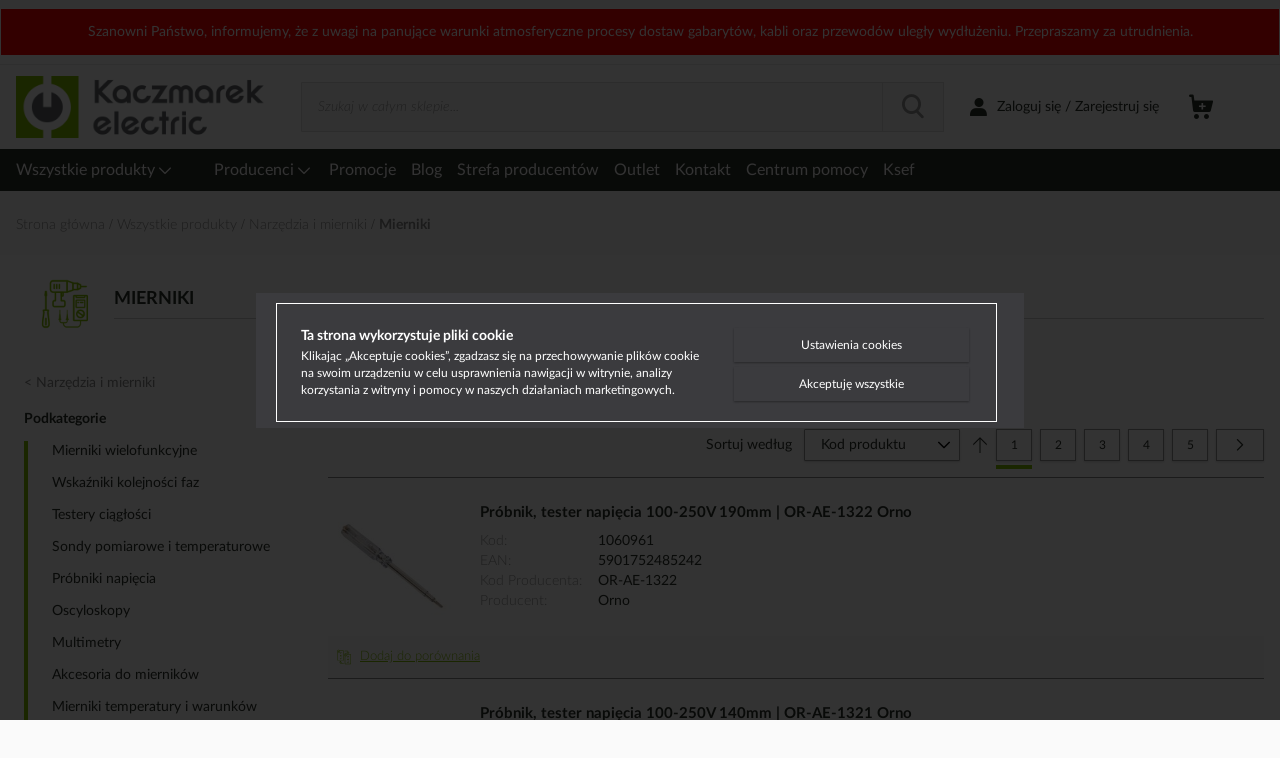

--- FILE ---
content_type: text/html
request_url: https://sklep.ke.pl/static/version1768560700/frontend/Vaimo/weg-pl-kaczmarek/pl_PL/Vaimo_WegCoreCatalogElastic/template/weg-elastic-attribute-filter.html
body_size: 374
content:
<!--
* Copyright © Vaimo Group. All rights reserved.
* See LICENSE_VAIMO.txt for license details.
-->
<ol class="filter-items" data-bind="foreach: getDisplayedItems()">
    <li class="filter-items__item">
        <a data-bind="attr: {href:url}, visible: count >= 1">
            <input type="checkbox"
                   data-bind="checked: is_selected, attr: {id: id}"
                   onclick="this.parentNode.click();" />
            <label data-bind="attr: {for: id}">
                <span data-bind="html: label"></span>
                <span class="filter-items__count" data-bind="text: count, visible: $parent.displayProductCount"></span>
            </label>
        </a>

        <div data-bind="visible: count < 1">
            <span data-bind="html: label"></span>
            <span class="filter-items__count" data-bind="text: count"></span>
        </div>
    </li>
</ol>

<div class="no-results-message empty" data-bind="if: fulltextSearch() && !hasSearchResult()">
    <p data-bind="html: getSearchResultMessage()"></p>
</div>

<div class="actions" data-bind="visible: enableExpansion()">
        <button class="as-link show-more" data-bind="visible: displayShowMore(), event: {click: onShowMore}"><span data-bind='text: showMoreLabel'></span></button>
        <button class="as-link show-less" data-bind="visible: displayShowLess(), event: {click: onShowLess}"><span data-bind='text: showLessLabel'></span></button>
</div>


--- FILE ---
content_type: text/html
request_url: https://sklep.ke.pl/static/version1768560700/frontend/Vaimo/weg-pl-kaczmarek/pl_PL/Vaimo_WegCoreFrontendLocationStock/template/stock-modal.html
body_size: 324
content:
<!--
/**
 * Copyright © Vaimo Group. All rights reserved.
 * See LICENSE_VAIMO.txt for license details.
 */
-->

<div class="stock-details" data-bind="visible: stockModalModel.isOpened()">
    <span class="heading" data-bind="i18n: 'Stock Details'"></span>
    <div class="stock-heading">
        <div class="heading-item" data-bind="i18n: 'Where'"></div>
        <div class="heading-item" data-bind="i18n: 'Status'"></div>
    </div>
    <ul class="stock-items">
        <!-- ko foreach: { data: stockModalModel.branches, as: 'branch'} -->
            <li class="stock-item">
                <div class="name">
                    <span data-bind="text: $parent.getBranchName(branch)"></span>
                </div>
                <div class="stock">
                    <!-- ko if: branch.qty -->
                    <svg class="b-icon b-icon--icon-checkmark">
                        <use xmlns:xlink="http://www.w3.org/1999/xlink" xlink:href="#icon-checkmark"></use>
                    </svg>
                    <!-- /ko -->
                    <span data-bind="text: branch.qty ? $t('In Stock') : $t('Out of Stock')"></span>
                    <!-- ko if: branch.qty -->
                    <span class="stock-qty" data-bind="text: $parent.getBranchQtyText(branch.qty) "></span>
                    <!-- /ko -->
                </div>
            </li>
        <!-- /ko -->
    </ul>
</div>


--- FILE ---
content_type: text/css
request_url: https://sklep.ke.pl/static/version1768560700/_cache/merged/5a0010298ef82316dc26ba28de015a6d.min.css
body_size: 104765
content:
@import url('https://secure.przelewy24.pl/skrypty/ecommerce_plugin.css.php');
/* The above import directives are aggregated from content. */
body{margin:0;padding:0}article,aside,details,figcaption,figure,main,footer,header,nav,section,summary{display:block}audio,canvas,video{display:inline-block}audio:not([controls]){display:none;height:0}nav ul,nav ol{list-style:none none}img{max-width:100%;height:auto;border:0}video,embed,object{max-width:100%}svg:not(:root){overflow:hidden}figure{margin:0}html{font-size:62.5%;-webkit-text-size-adjust:100%;-ms-text-size-adjust:100%;font-size-adjust:100%}body{color:#2a3029;font-family:'Lato',sans-serif;font-style:normal;font-weight:400;line-height:1.42857143;font-size:1.4rem}p{margin-top:0;margin-bottom:.8rem}abbr[title]{border-bottom:1px dotted #dedede;cursor:help}b,strong{font-weight:700}em,i{font-style:italic}mark{background:#ebebeb;color:#000}small,.small{font-size:12px}hr{border:0;border-top:1px solid #dedede;margin-bottom:20px;margin-top:20px}sub,sup{font-size:71.42857143000001%;line-height:0;position:relative;vertical-align:baseline}sup{top:-.5em}sub{bottom:-.25em}dfn{font-style:italic}h1{font-weight:700;line-height:1.2;font-size:1.8rem;margin-top:3.6rem;margin-bottom:1.6rem}h2{font-weight:300;line-height:1.2;font-size:1.8rem;margin-top:2.4rem;margin-bottom:1.6rem}h3{font-weight:700;line-height:1.2;font-size:1.4rem;margin-top:1.2rem;margin-bottom:.8rem}h4{font-weight:700;line-height:1.2;font-size:1.4rem;margin-top:1.6rem;margin-bottom:1.6rem}h5{font-weight:700;line-height:1.2;font-size:1.2rem;margin-top:1.6rem;margin-bottom:1.6rem}h6{font-weight:700;line-height:1.2;font-size:1rem;margin-top:1.6rem;margin-bottom:1.6rem}h1 small,h2 small,h3 small,h4 small,h5 small,h6 small,h1 .small,h2 .small,h3 .small,h4 .small,h5 .small,h6 .small{color:#2a3029;font-family:'Lato',sans-serif;font-style:normal;font-weight:400;line-height:1}a,.alink{color:#84bd00;text-decoration:underline}a:hover,.alink:hover{color:#84bd00}ul,ol{margin-top:0;margin-bottom:2.4rem}ul>li,ol>li{margin-top:0;margin-bottom:.8rem}ul ul,ol ul,ul ol,ol ol{margin-bottom:0}dl{margin-bottom:16px;margin-top:0}dt{font-weight:700;margin-bottom:4px;margin-top:0}dd{margin-bottom:8px;margin-top:0;margin-left:0}code,kbd,pre,samp{font-family:Menlo,Monaco,Consolas,'Courier New',monospace}code{background:#ebebeb;color:#0a0b09;padding:2px 4px;font-size:1.2rem;white-space:nowrap}kbd{background:#ebebeb;color:#0a0b09;padding:2px 4px;font-size:1.2rem}pre{background:#ebebeb;border:1px solid #dedede;color:#0a0b09;line-height:1.42857143;margin:0 0 8px;padding:8px;font-size:1.2rem;display:block;word-wrap:break-word}pre code{background-color:transparent;border-radius:0;color:inherit;font-size:inherit;padding:0;white-space:pre-wrap}blockquote{border-left:0 solid #dedede;margin:0 0 16px 48px;padding:0;color:#2a3029;font-family:'Lato',sans-serif;font-style:italic;font-weight:400;line-height:1.42857143;font-size:1.4rem}blockquote p:last-child,blockquote ul:last-child,blockquote ol:last-child{margin-bottom:0}blockquote footer,blockquote small,blockquote .small{color:#2a3029;line-height:1.42857143;font-size:1rem;display:block}blockquote footer:before,blockquote small:before,blockquote .small:before{content:'\2014 \00A0'}blockquote cite{font-style:normal}blockquote:before,blockquote:after{content:''}q{quotes:none}q:before,q:after{content:'';content:none}cite{font-style:normal}table{width:100%;border-collapse:collapse;border-spacing:0;max-width:100%}table th{text-align:left}table>tbody>tr>th,table>tfoot>tr>th,table>tbody>tr>td,table>tfoot>tr>td{vertical-align:top}table>thead>tr>th,table>thead>tr>td{vertical-align:bottom}table>thead>tr>th,table>tbody>tr>th,table>tfoot>tr>th,table>thead>tr>td,table>tbody>tr>td,table>tfoot>tr>td{padding:8px}button{background-image:none;background:#2a3029;border:none;color:#fff;cursor:pointer;display:inline-block;font-family:'Lato',sans-serif;font-weight:400;margin:0;padding:.8rem 2rem;font-size:1.2rem;line-height:1.6rem;box-sizing:border-box;vertical-align:middle;border-radius:0;box-shadow:0 1px 2px 0 rgba(0,0,0,.35)}button:hover{background:rgba(42,48,41,.9);color:#fff}button.disabled,button[disabled],fieldset[disabled] button{cursor:default;pointer-events:none}button:active{box-shadow:0 1px 2px 0 rgba(0,0,0,.35)}button.disabled,button[disabled]{background:#eee;color:#ccc;border-color:#eee;box-shadow:none}button::-moz-focus-inner{border:0;padding:0}input[type=text],input[type=password],input[type=url],input[type=tel],input[type=search],input[type=number],input[type*=date],input[type=email]{background:#fff;background-clip:padding-box;border:1px solid #959595;border-radius:1px;color:#2a3029;font-family:'Lato',sans-serif;font-size:14px;height:5rem;line-height:1.42857143;padding:16px;vertical-align:baseline;width:100%;box-sizing:border-box}input[type=text]:focus,input[type=password]:focus,input[type=url]:focus,input[type=tel]:focus,input[type=search]:focus,input[type=number]:focus,input[type*=date]:focus,input[type=email]:focus{background:#fcfcfc}input[type=text]:disabled,input[type=password]:disabled,input[type=url]:disabled,input[type=tel]:disabled,input[type=search]:disabled,input[type=number]:disabled,input[type*=date]:disabled,input[type=email]:disabled{opacity:.5}input[type=text]::-moz-placeholder,input[type=password]::-moz-placeholder,input[type=url]::-moz-placeholder,input[type=tel]::-moz-placeholder,input[type=search]::-moz-placeholder,input[type=number]::-moz-placeholder,input[type*=date]::-moz-placeholder,input[type=email]::-moz-placeholder{color:#959595;font-style:italic}input[type=text]::-webkit-input-placeholder,input[type=password]::-webkit-input-placeholder,input[type=url]::-webkit-input-placeholder,input[type=tel]::-webkit-input-placeholder,input[type=search]::-webkit-input-placeholder,input[type=number]::-webkit-input-placeholder,input[type*=date]::-webkit-input-placeholder,input[type=email]::-webkit-input-placeholder{color:#959595;font-style:italic}input[type=text]:-ms-input-placeholder,input[type=password]:-ms-input-placeholder,input[type=url]:-ms-input-placeholder,input[type=tel]:-ms-input-placeholder,input[type=search]:-ms-input-placeholder,input[type=number]:-ms-input-placeholder,input[type*=date]:-ms-input-placeholder,input[type=email]:-ms-input-placeholder{color:#959595;font-style:italic}input[type=number]{-moz-appearance:textfield}input[type=number]::-webkit-inner-spin-button,input[type=number]::-webkit-outer-spin-button{-webkit-appearance:none;margin:0}input[type=search]{-webkit-appearance:none}input[type=search]::-webkit-search-cancel-button,input[type=search]::-webkit-search-decoration,input[type=search]::-webkit-search-results-button,input[type=search]::-webkit-search-results-decoration{-webkit-appearance:none}select{background:#fff;background-clip:padding-box;border:1px solid #959595;border-radius:1px;color:#2a3029;font-family:'Lato',sans-serif;font-size:14px;height:5rem;line-height:1.42857143;padding:0 32px 0 16px;vertical-align:baseline;width:100%;box-sizing:border-box}select:disabled{opacity:.5}select[multiple]{height:auto;background-image:none}textarea{background:#fff;background-clip:padding-box;border:1px solid #959595;border-radius:1px;color:#2a3029;font-family:'Lato',sans-serif;font-size:14px;height:auto;line-height:1.42857143;margin:0;padding:16px;vertical-align:baseline;width:100%;box-sizing:border-box;resize:vertical}textarea:focus{background:#fcfcfc}textarea:disabled{opacity:.5}textarea::-moz-placeholder{color:#959595;font-style:italic}textarea::-webkit-input-placeholder{color:#959595;font-style:italic}textarea:-ms-input-placeholder{color:#959595;font-style:italic}input[type=checkbox]{margin:2px 4px 0 0;position:relative;top:2px}input[type=checkbox]:disabled{opacity:.5}input[type=radio]{margin:2px 4px 0 0}input[type=radio]:disabled{opacity:.5}input.mage-error,select.mage-error,textarea.mage-error{background:#fff5f5;border-color:#c00}div.mage-error{color:#c00;font-size:1.2rem}input[type=button],input[type=reset],input[type=submit]{cursor:pointer;-webkit-appearance:button}input::-moz-focus-inner{border:0;padding:0}form{-webkit-tap-highlight-color:rgba(0,0,0,0)}address{font-style:normal}*:focus{box-shadow:none;outline:0}._keyfocus *:focus,input:not([disabled]):focus,textarea:not([disabled]):focus,select:not([disabled]):focus{box-shadow:none}.purchaseorderrule-index-index .data-grid-actions-cell .action-menu,.bundle-options-container .block-bundle-summary .bundle.items,.cart-container .checkout-methods-items,.opc-wrapper .opc,.opc-progress-bar,.checkout-agreements-items,.items,.block-wishlist-management .wishlist-select-items,.paypal-review .items-qty,.product-items,.order-details-items .items-qty,.block-banners .banner-items,.block-banners-inline .banner-items,.block-event .slider-panel .slider,.purchaseorderrule-index-index .data-grid-actions-cell table th .action-menu .action-submenu{margin:0;padding:0;list-style:none none}.purchaseorderrule-index-index .data-grid-actions-cell .action-menu>li,.bundle-options-container .block-bundle-summary .bundle.items>li,.cart-container .checkout-methods-items>li,.opc-wrapper .opc>li,.opc-progress-bar>li,.checkout-agreements-items>li,.items>li,.block-wishlist-management .wishlist-select-items>li,.paypal-review .items-qty>li,.product-items>li,.order-details-items .items-qty>li,.block-banners .banner-items>li,.block-banners-inline .banner-items>li,.block-event .slider-panel .slider>li,.purchaseorderrule-index-index .data-grid-actions-cell table th .action-menu .action-submenu>li{margin:0}.abs-action-addto-product,.block-event .slider-panel .slider .item .action.event,.bundle-options-container .block-bundle-summary .product-addto-links>.action,.product-info-main .action.towishlist,.product-options-bottom .action.towishlist,.block-bundle-summary .action.towishlist,.product-info-main .action.tocompare,.product-options-bottom .action.tocompare{text-decoration:none;background-image:none;background:#2a3029;border:none;color:#fff;cursor:pointer;display:inline-block;font-family:'Lato',sans-serif;font-weight:400;margin:0;padding:.8rem 2rem;font-size:1.2rem;line-height:1.6rem;box-sizing:border-box;vertical-align:middle;border-radius:0;box-shadow:0 1px 2px 0 rgba(0,0,0,.35)}.abs-action-link-button:hover,.abs-action-link-button:active,.abs-action-link-button:focus,.abs-action-addto-product:hover,.abs-action-addto-product:active,.abs-action-addto-product:focus,.block-event .slider-panel .slider .item .action.event:hover,.block-event .slider-panel .slider .item .action.event:active,.block-event .slider-panel .slider .item .action.event:focus,.bundle-options-container .block-bundle-summary .product-addto-links>.action:hover,.bundle-options-container .block-bundle-summary .product-addto-links>.action:active,.bundle-options-container .block-bundle-summary .product-addto-links>.action:focus,.product-info-main .action.towishlist:hover,.product-info-main .action.towishlist:active,.product-info-main .action.towishlist:focus,.product-options-bottom .action.towishlist:hover,.product-options-bottom .action.towishlist:active,.product-options-bottom .action.towishlist:focus,.block-bundle-summary .action.towishlist:hover,.block-bundle-summary .action.towishlist:active,.block-bundle-summary .action.towishlist:focus,.product-info-main .action.tocompare:hover,.product-info-main .action.tocompare:active,.product-info-main .action.tocompare:focus,.product-options-bottom .action.tocompare:hover,.product-options-bottom .action.tocompare:active,.product-options-bottom .action.tocompare:focus{text-decoration:none}.abs-action-link-button:hover,.abs-action-addto-product:hover,.block-event .slider-panel .slider .item .action.event:hover,.bundle-options-container .block-bundle-summary .product-addto-links>.action:hover,.product-info-main .action.towishlist:hover,.product-options-bottom .action.towishlist:hover,.block-bundle-summary .action.towishlist:hover,.product-info-main .action.tocompare:hover,.product-options-bottom .action.tocompare:hover{background:rgba(42,48,41,.9);color:#fff}.abs-action-link-button.disabled,.abs-action-link-button[disabled],fieldset[disabled] .abs-action-link-button,.abs-action-addto-product.disabled,.abs-action-addto-product[disabled],fieldset[disabled] .abs-action-addto-product,.block-event .slider-panel .slider .item .action.event.disabled,.block-event .slider-panel .slider .item .action.event[disabled],fieldset[disabled] .block-event .slider-panel .slider .item .action.event,.bundle-options-container .block-bundle-summary .product-addto-links>.action.disabled,.bundle-options-container .block-bundle-summary .product-addto-links>.action[disabled],fieldset[disabled] .bundle-options-container .block-bundle-summary .product-addto-links>.action,.product-info-main .action.towishlist.disabled,.product-info-main .action.towishlist[disabled],fieldset[disabled] .product-info-main .action.towishlist,.product-options-bottom .action.towishlist.disabled,.product-options-bottom .action.towishlist[disabled],fieldset[disabled] .product-options-bottom .action.towishlist,.block-bundle-summary .action.towishlist.disabled,.block-bundle-summary .action.towishlist[disabled],fieldset[disabled] .block-bundle-summary .action.towishlist,.product-info-main .action.tocompare.disabled,.product-info-main .action.tocompare[disabled],fieldset[disabled] .product-info-main .action.tocompare,.product-options-bottom .action.tocompare.disabled,.product-options-bottom .action.tocompare[disabled],fieldset[disabled] .product-options-bottom .action.tocompare{cursor:default;pointer-events:none}.abs-action-link-button:active,.abs-action-addto-product:active,.block-event .slider-panel .slider .item .action.event:active,.bundle-options-container .block-bundle-summary .product-addto-links>.action:active,.product-info-main .action.towishlist:active,.product-options-bottom .action.towishlist:active,.block-bundle-summary .action.towishlist:active,.product-info-main .action.tocompare:active,.product-options-bottom .action.tocompare:active{box-shadow:0 1px 2px 0 rgba(0,0,0,.35)}.abs-action-link-button.disabled,.abs-action-link-button[disabled],.abs-action-addto-product.disabled,.abs-action-addto-product[disabled],.block-event .slider-panel .slider .item .action.event.disabled,.block-event .slider-panel .slider .item .action.event[disabled],.bundle-options-container .block-bundle-summary .product-addto-links>.action.disabled,.bundle-options-container .block-bundle-summary .product-addto-links>.action[disabled],.product-info-main .action.towishlist.disabled,.product-info-main .action.towishlist[disabled],.product-options-bottom .action.towishlist.disabled,.product-options-bottom .action.towishlist[disabled],.block-bundle-summary .action.towishlist.disabled,.block-bundle-summary .action.towishlist[disabled],.product-info-main .action.tocompare.disabled,.product-info-main .action.tocompare[disabled],.product-options-bottom .action.tocompare.disabled,.product-options-bottom .action.tocompare[disabled]{background:#eee;color:#ccc;border-color:#eee;box-shadow:none}.cart.table-wrapper .item-options dt,.block-giftregistry-shared-items .product .item-options dt,.multicheckout .item-options dt,.quote-details-items .item-options dt{clear:left;float:left;margin:0 8px 4px 0}.cart.table-wrapper .item-options dt:after,.block-giftregistry-shared-items .product .item-options dt:after,.multicheckout .item-options dt:after,.quote-details-items .item-options dt:after{content:': '}.cart.table-wrapper .item-options dd,.block-giftregistry-shared-items .product .item-options dd,.multicheckout .item-options dd,.quote-details-items .item-options dd{display:inline-block;float:left;margin:0 0 4px}.actions-toolbar>.primary .action,.actions-toolbar>.secondary .action{width:100%}.cart.table-wrapper .product-image-wrapper,.minicart-items .product-image-wrapper,.block-giftregistry-shared-items .product-image-wrapper,.products-list .product-image-wrapper{height:auto;padding:0 !important}.cart.table-wrapper .product-image-wrapper .product-image-photo,.minicart-items .product-image-wrapper .product-image-photo,.block-giftregistry-shared-items .product-image-wrapper .product-image-photo,.products-list .product-image-wrapper .product-image-photo{position:static}.product.media .product.photo .photo.image{display:block;height:auto;margin:0 auto;max-width:100%}.form-create-account--company .section-title,.block-company-profile-account .section-title,.block-company-profile-contacts .section-title,.company-account-index .columns .column.main .block:not(.widget) .block-title,.login-container .block .block-title{font-size:1.8rem;border-bottom:1px solid #dedede;margin-bottom:15px;padding-bottom:12px}.form-create-account--company .section-title strong,.block-company-profile-account .section-title strong,.block-company-profile-contacts .section-title strong,.company-account-index .columns .column.main .block:not(.widget) .block-title strong,.login-container .block .block-title strong{font-weight:700}.block-giftregistry-results .block-title,.block-giftregistry-shared-items .block-title,.block-wishlist-search-results .block-title,.block-wishlist .block-title,.block-reorder .block-title,.widget .block-title{margin-bottom:15px}.block-giftregistry-results .block-title>strong,.block-giftregistry-shared-items .block-title>strong,.block-wishlist-search-results .block-title>strong,.block-wishlist .block-title>strong,.block-reorder .block-title>strong,.widget .block-title>strong{font-weight:700;line-height:1.2;font-size:1.4rem;margin-top:1.2rem;margin-bottom:.8rem}.multicheckout .block-title,.paypal-review .block .block-title,.magento-rma-guest-returns .column.main .block:not(.widget) .block-title,.company-account-index .columns .column.main .block:not(.widget) .block-title,.account .column.main .block:not(.widget) .block-title,[class^=sales-guest-] .column.main .block:not(.widget) .block-title,.sales-guest-view .column.main .block:not(.widget) .block-title{border-bottom:1px solid #959595;margin-bottom:24px;padding-bottom:8px}.multicheckout .block-title>strong,.paypal-review .block .block-title>strong,.magento-rma-guest-returns .column.main .block:not(.widget) .block-title>strong,.company-account-index .columns .column.main .block:not(.widget) .block-title>strong,.account .column.main .block:not(.widget) .block-title>strong,[class^=sales-guest-] .column.main .block:not(.widget) .block-title>strong,.sales-guest-view .column.main .block:not(.widget) .block-title>strong{font-weight:300;line-height:1.2;font-size:1.8rem;margin-top:2.4rem;margin-bottom:1.6rem}.multicheckout .block-title>.action,.paypal-review .block .block-title>.action,.magento-rma-guest-returns .column.main .block:not(.widget) .block-title>.action,.company-account-index .columns .column.main .block:not(.widget) .block-title>.action,.account .column.main .block:not(.widget) .block-title>.action,[class^=sales-guest-] .column.main .block:not(.widget) .block-title>.action,.sales-guest-view .column.main .block:not(.widget) .block-title>.action{font-size:1.3rem;margin-left:24px}.multicheckout .block-content p:last-child,.paypal-review .block .block-content p:last-child,.magento-rma-guest-returns .column.main .block:not(.widget) .block-content p:last-child,.company-account-index .columns .column.main .block:not(.widget) .block-content p:last-child,.account .column.main .block:not(.widget) .block-content p:last-child,[class^=sales-guest-] .column.main .block:not(.widget) .block-content p:last-child,.sales-guest-view .column.main .block:not(.widget) .block-content p:last-child{margin-bottom:0}.multicheckout .block-content .box,.paypal-review .block .block-content .box,.magento-rma-guest-returns .column.main .block:not(.widget) .block-content .box,.company-account-index .columns .column.main .block:not(.widget) .block-content .box,.account .column.main .block:not(.widget) .block-content .box,[class^=sales-guest-] .column.main .block:not(.widget) .block-content .box,.sales-guest-view .column.main .block:not(.widget) .block-content .box{margin-bottom:16px}.multicheckout .box-title,.paypal-review .block .box-title,.magento-rma-guest-returns .column.main .block:not(.widget) .box-title,.company-account-index .columns .column.main .block:not(.widget) .box-title,.account .column.main .block:not(.widget) .box-title,[class^=sales-guest-] .column.main .block:not(.widget) .box-title,.sales-guest-view .column.main .block:not(.widget) .box-title{display:inline-block;margin-bottom:8px}.multicheckout .box-title>span,.paypal-review .block .box-title>span,.magento-rma-guest-returns .column.main .block:not(.widget) .box-title>span,.company-account-index .columns .column.main .block:not(.widget) .box-title>span,.account .column.main .block:not(.widget) .box-title>span,[class^=sales-guest-] .column.main .block:not(.widget) .box-title>span,.sales-guest-view .column.main .block:not(.widget) .box-title>span{font-weight:700;line-height:1.2;font-size:1.4rem;margin-top:1.6rem;margin-bottom:1.6rem}.multicheckout .box-title>.action,.paypal-review .block .box-title>.action,.magento-rma-guest-returns .column.main .block:not(.widget) .box-title>.action,.company-account-index .columns .column.main .block:not(.widget) .box-title>.action,.account .column.main .block:not(.widget) .box-title>.action,[class^=sales-guest-] .column.main .block:not(.widget) .box-title>.action,.sales-guest-view .column.main .block:not(.widget) .box-title>.action{font-weight:400;margin-left:8px}.multicheckout .box-content,.paypal-review .block .box-content,.magento-rma-guest-returns .column.main .block:not(.widget) .box-content,.company-account-index .columns .column.main .block:not(.widget) .box-content,.account .column.main .block:not(.widget) .box-content,[class^=sales-guest-] .column.main .block:not(.widget) .box-content,.sales-guest-view .column.main .block:not(.widget) .box-content{margin-bottom:16px}.multicheckout .box-actions .action,.paypal-review .block .box-actions .action,.magento-rma-guest-returns .column.main .block:not(.widget) .box-actions .action,.company-account-index .columns .column.main .block:not(.widget) .box-actions .action,.account .column.main .block:not(.widget) .box-actions .action,[class^=sales-guest-] .column.main .block:not(.widget) .box-actions .action,.sales-guest-view .column.main .block:not(.widget) .box-actions .action{font-size:1.3rem}.multicheckout .box-actions .action:not(:first-child),.paypal-review .block .box-actions .action:not(:first-child),.magento-rma-guest-returns .column.main .block:not(.widget) .box-actions .action:not(:first-child),.company-account-index .columns .column.main .block:not(.widget) .box-actions .action:not(:first-child),.account .column.main .block:not(.widget) .box-actions .action:not(:first-child),[class^=sales-guest-] .column.main .block:not(.widget) .box-actions .action:not(:first-child),.sales-guest-view .column.main .block:not(.widget) .box-actions .action:not(:first-child){border-left:1px solid #959595;padding-left:16px}.multicheckout .box-actions .action:not(:last-child),.paypal-review .block .box-actions .action:not(:last-child),.magento-rma-guest-returns .column.main .block:not(.widget) .box-actions .action:not(:last-child),.company-account-index .columns .column.main .block:not(.widget) .box-actions .action:not(:last-child),.account .column.main .block:not(.widget) .box-actions .action:not(:last-child),[class^=sales-guest-] .column.main .block:not(.widget) .box-actions .action:not(:last-child),.sales-guest-view .column.main .block:not(.widget) .box-actions .action:not(:last-child){padding-right:16px}.giftregisty-dropdown,.wishlist-dropdown{display:inline-block;position:relative}.abs-dropdown-simple:before,.abs-dropdown-simple:after,.giftregisty-dropdown:before,.giftregisty-dropdown:after,.wishlist-dropdown:before,.wishlist-dropdown:after{content:'';display:table}.abs-dropdown-simple:after,.giftregisty-dropdown:after,.wishlist-dropdown:after{clear:both}.abs-dropdown-simple .action.toggle,.giftregisty-dropdown .action.toggle,.wishlist-dropdown .action.toggle{cursor:pointer;display:inline-block;text-decoration:none}.abs-dropdown-simple .action.toggle:after,.giftregisty-dropdown .action.toggle:after,.wishlist-dropdown .action.toggle:after{-webkit-font-smoothing:antialiased;-moz-osx-font-smoothing:grayscale;font-size:12px;line-height:12px;color:inherit;content:'\e900';font-family:'weg';margin:0 0 0 4px;vertical-align:middle;display:inline-block;font-weight:400;overflow:hidden;speak:none;text-align:center}.abs-dropdown-simple .action.toggle:hover:after,.giftregisty-dropdown .action.toggle:hover:after,.wishlist-dropdown .action.toggle:hover:after{color:inherit}.abs-dropdown-simple .action.toggle:active:after,.giftregisty-dropdown .action.toggle:active:after,.wishlist-dropdown .action.toggle:active:after{color:inherit}.abs-dropdown-simple .action.toggle.active,.giftregisty-dropdown .action.toggle.active,.wishlist-dropdown .action.toggle.active{display:inline-block;text-decoration:none}.abs-dropdown-simple .action.toggle.active:after,.giftregisty-dropdown .action.toggle.active:after,.wishlist-dropdown .action.toggle.active:after{-webkit-font-smoothing:antialiased;-moz-osx-font-smoothing:grayscale;font-size:12px;line-height:12px;color:inherit;content:'\e903';font-family:'weg';margin:0 0 0 4px;vertical-align:middle;display:inline-block;font-weight:400;overflow:hidden;speak:none;text-align:center}.abs-dropdown-simple .action.toggle.active:hover:after,.giftregisty-dropdown .action.toggle.active:hover:after,.wishlist-dropdown .action.toggle.active:hover:after{color:inherit}.abs-dropdown-simple .action.toggle.active:active:after,.giftregisty-dropdown .action.toggle.active:active:after,.wishlist-dropdown .action.toggle.active:active:after{color:inherit}.abs-dropdown-simple ul.dropdown,.giftregisty-dropdown ul.dropdown,.wishlist-dropdown ul.dropdown{margin:0;padding:0;list-style:none none;background:#fff;margin-top:4px;min-width:20rem;z-index:100;box-sizing:border-box;display:none;position:absolute;top:100%;box-shadow:0 0 8px rgba(0,0,0,.25)}.abs-dropdown-simple ul.dropdown li,.giftregisty-dropdown ul.dropdown li,.wishlist-dropdown ul.dropdown li{margin:0;padding:4px 4px 4px 24px}.abs-dropdown-simple ul.dropdown li:hover,.giftregisty-dropdown ul.dropdown li:hover,.wishlist-dropdown ul.dropdown li:hover{background:#e8e8e8;cursor:pointer}.abs-dropdown-simple ul.dropdown:before,.abs-dropdown-simple ul.dropdown:after,.giftregisty-dropdown ul.dropdown:before,.giftregisty-dropdown ul.dropdown:after,.wishlist-dropdown ul.dropdown:before,.wishlist-dropdown ul.dropdown:after{border-bottom-style:solid;content:'';display:block;height:0;position:absolute;width:0}.abs-dropdown-simple ul.dropdown:before,.giftregisty-dropdown ul.dropdown:before,.wishlist-dropdown ul.dropdown:before{border:6px solid;border-color:transparent transparent #fff;z-index:99}.abs-dropdown-simple ul.dropdown:after,.giftregisty-dropdown ul.dropdown:after,.wishlist-dropdown ul.dropdown:after{border:7px solid;border-color:transparent transparent #fff;z-index:98}.abs-dropdown-simple ul.dropdown:before,.giftregisty-dropdown ul.dropdown:before,.wishlist-dropdown ul.dropdown:before{left:10px;top:-12px}.abs-dropdown-simple ul.dropdown:after,.giftregisty-dropdown ul.dropdown:after,.wishlist-dropdown ul.dropdown:after{left:9px;top:-14px}.abs-dropdown-simple.active,.giftregisty-dropdown.active,.wishlist-dropdown.active{overflow:visible}.abs-dropdown-simple.active ul.dropdown,.giftregisty-dropdown.active ul.dropdown,.wishlist-dropdown.active ul.dropdown{display:block}.column .block-addbysku .qty .qty,.bundle-options-container .input-text.qty,.table-giftregistry-items .field.qty .qty,.block-giftregistry-shared-items .qty .qty,.table.grouped .control .qty,.block-wishlist-info-items .input-text.qty,.multicheckout .table-wrapper .col .qty .input-text,.account .table-wrapper .data.table.wishlist .box-tocart .qty,.products-grid.wishlist .product-item .box-tocart input.qty,.account .table-return-items .qty .input-text,.quote-details-items .col.qty .input-text,.sidebar .block-addbysku .fieldset .fields .field.qty .qty{text-align:center;width:47px}.block,.sidebar .widget.block:not(:last-child),.sidebar .widget:not(:last-child),.block-banners,.block-banners-inline{margin-bottom:48px}.filtered .item .action.remove,.sidebar .action.delete{display:inline-block;text-decoration:none}.abs-remove-button-for-blocks>span,.filtered .item .action.remove>span,.sidebar .action.delete>span{border:0;clip:rect(0,0,0,0);height:1px;margin:-1px;overflow:hidden;padding:0;position:absolute;width:1px}.abs-remove-button-for-blocks:before,.filtered .item .action.remove:before,.sidebar .action.delete:before{-webkit-font-smoothing:antialiased;-moz-osx-font-smoothing:grayscale;font-size:26px;line-height:15px;color:#303030;content:'\e909';font-family:'weg';vertical-align:middle;display:inline-block;font-weight:400;overflow:hidden;speak:none;text-align:center}.abs-remove-button-for-blocks:hover:before,.filtered .item .action.remove:hover:before,.sidebar .action.delete:hover:before{color:#303030}.abs-remove-button-for-blocks:active:before,.filtered .item .action.remove:active:before,.sidebar .action.delete:active:before{color:#303030}.product-item-name>a,.product.name a>a,.product-card__title>a{color:#2a3029;text-decoration:none}.abs-product-link>a:visited,.product-item-name>a:visited,.product.name a>a:visited,.product-card__title>a:visited{color:#2a3029}.abs-product-link>a:hover,.product-item-name>a:hover,.product.name a>a:hover,.product-card__title>a:hover{color:#84bd00}.abs-product-link>a:active,.product-item-name>a:active,.product.name a>a:active,.product-card__title>a:active{color:#2a3029}.form.giftregistry.items .actions-toolbar,.form-new-agreement .actions-toolbar,.fieldset .review-legend.legend,.form.wishlist.items .actions-toolbar{margin-left:0}.abs-add-fields .action.remove,.form-giftregistry-share .action.remove,.form-giftregistry-edit .action.remove,.form-add-invitations .action.remove,.form-create-return .action.remove,.form.send.friend .action.remove{left:8px;margin-left:70%;position:absolute;top:31px;width:auto}.form-giftregistry-share .fieldset,.form-giftregistry-edit .fieldset,.form-add-invitations .fieldset,.form-create-return .fieldset,.form.send.friend .fieldset{margin-bottom:5rem}.form-giftregistry-share .fieldset .field:not(.choice) .control,.form-giftregistry-edit .fieldset .field:not(.choice) .control,.form-add-invitations .fieldset .field:not(.choice) .control,.form-create-return .fieldset .field:not(.choice) .control,.form.send.friend .fieldset .field:not(.choice) .control{width:70%}.form-giftregistry-share .fieldset .actions-toolbar:not(:first-child)>.secondary,.form-giftregistry-edit .fieldset .actions-toolbar:not(:first-child)>.secondary,.form-add-invitations .fieldset .actions-toolbar:not(:first-child)>.secondary,.form-create-return .fieldset .actions-toolbar:not(:first-child)>.secondary,.form.send.friend .fieldset .actions-toolbar:not(:first-child)>.secondary{float:left}.form-giftregistry-share .fieldset .actions-toolbar:not(:first-child)>.secondary .action.add,.form-giftregistry-edit .fieldset .actions-toolbar:not(:first-child)>.secondary .action.add,.form-add-invitations .fieldset .actions-toolbar:not(:first-child)>.secondary .action.add,.form-create-return .fieldset .actions-toolbar:not(:first-child)>.secondary .action.add,.form.send.friend .fieldset .actions-toolbar:not(:first-child)>.secondary .action.add{margin-top:32px}.form-giftregistry-share .fieldset .fields .actions-toolbar,.form-giftregistry-edit .fieldset .fields .actions-toolbar,.form-add-invitations .fieldset .fields .actions-toolbar,.form-create-return .fieldset .fields .actions-toolbar,.form.send.friend .fieldset .fields .actions-toolbar{margin:0}.form-giftregistry-share .message.notice,.form-giftregistry-edit .message.notice,.form-add-invitations .message.notice,.form-create-return .message.notice,.form.send.friend .message.notice{margin:32px 0 0}.form-giftregistry-share .additional,.form-giftregistry-edit .additional,.form-add-invitations .additional,.form-create-return .additional,.form.send.friend .additional{margin-top:5.5rem;position:relative}.order-details-items .order-items .order-gift-message:not(.expanded-content){height:0;visibility:hidden}.fieldset>.field.no-label>.label,.fieldset>.fields>.field.no-label>.label,.action-multicheck-wrap .action-multicheck-toggle>span,.checkout-index-index .page-title-wrapper,.checkout-payment-method .field-select-billing>.label,.checkout-payment-method .payments .legend,.checkout-payment-method .ccard .legend,.page-product-downloadable .product-options-wrapper .fieldset .legend.links-title,.page-product-giftcard .fieldset.giftcard>.legend,.opc-wrapper .form-giftcard-account .field .label,.filter-options-content .filter-count-label,.block-wishlist-search-form .form-wishlist-search .fieldset>.legend,.page-multiple-wishlist .page-title-wrapper .page-title,.multicheckout .table-wrapper .col .label,.multicheckout .block .methods-shipping .item-content .fieldset>.legend,.block.newsletter .label,.opc-wrapper .form-discount .field .label,.products-grid.wishlist .product-item .comment-box .label,.compare-table__cell--remove span,.compare-table__cell--product-label span,.account .column.main .limiter>.label,.fieldset .fullname.field>.label,.field.street .field[name*="shippingAddress.street.0"] .label,.field.street .field.additional .label,.quote-details-items .col.qty .label,.block-reorder .product-item .label,.action.skip:not(:focus),.page-header .switcher .label,.page-footer .switcher .label{border:0;clip:rect(0,0,0,0);height:1px;margin:-1px;overflow:hidden;padding:0;position:absolute;width:1px}.shipping-policy-block.field-tooltip .field-tooltip-action span{clip:auto;height:auto;margin:0;overflow:visible;position:static;width:auto}.abs-add-clearfix:before,.abs-add-clearfix:after,.abs-add-fields .fieldset .actions-toolbar:not(:first-child):before,.abs-add-fields .fieldset .actions-toolbar:not(:first-child):after,.cart.table-wrapper .actions-toolbar:before,.cart.table-wrapper .actions-toolbar:after,.cart.table-wrapper .item-options:before,.cart.table-wrapper .item-options:after,.minicart-items .product-item>.product:before,.minicart-items .product-item>.product:after,.checkout-container:before,.checkout-container:after,.checkout-onepage-success:before,.checkout-onepage-success:after,.opc-estimated-wrapper:before,.opc-estimated-wrapper:after,.opc-wrapper .field.addresses:before,.opc-wrapper .field.addresses:after,.page-product-downloadable .product-add-form:before,.page-product-downloadable .product-add-form:after,.gift-options:before,.gift-options:after,.gift-item-block .content:before,.gift-item-block .content:after,.order-details-items .order-gift-message:before,.order-details-items .order-gift-message:after,.order-details-items .block-order-details-gift-message:before,.order-details-items .block-order-details-gift-message:after,.block-giftregistry-shared-items .product .item-options:before,.block-giftregistry-shared-items .product .item-options:after,.gift-wrapping-list:before,.gift-wrapping-list:after,.opc-wrapper .data.table .gift-wrapping:before,.opc-wrapper .data.table .gift-wrapping:after,.table-order-items .gift-wrapping:before,.table-order-items .gift-wrapping:after,.table-order-review .gift-wrapping:before,.table-order-review .gift-wrapping:after,.order-options .product:before,.order-options .product:after,.map-popup .map-info-price:before,.map-popup .map-info-price:after,.multicheckout .item-options:before,.multicheckout .item-options:after,.multicheckout .block:before,.multicheckout .block:after,.multicheckout .block-content:before,.multicheckout .block-content:after,.customer-review .product-details:before,.customer-review .product-details:after,.toolbar:before,.toolbar:after,.sidebar .product-items-images:before,.sidebar .product-items-images:after,.fieldset .fullname .field:before,.fieldset .fullname .field:after,.quote-details-items .quote-table-totals-wrap:before,.quote-details-items .quote-table-totals-wrap:after,.quote-details-items .item-options:before,.quote-details-items .item-options:after,.quote-details-items .actions-toolbar:before,.quote-details-items .actions-toolbar:after,.negotiable-quote-quote-print .page-title-wrapper:before,.negotiable-quote-quote-print .page-title-wrapper:after,.negotiable-quote-quote-print .quote-price-block:before,.negotiable-quote-quote-print .quote-price-block:after,.quickorder-index-index .product-block:before,.quickorder-index-index .product-block:after,.requisition-view-links:before,.requisition-view-links:after,.requisition-details__table .actions-toolbar:before,.requisition-details__table .actions-toolbar:after,.header.content:before,.header.content:after,.form-giftregistry-share .fieldset .actions-toolbar:not(:first-child):before,.form-giftregistry-share .fieldset .actions-toolbar:not(:first-child):after,.form-giftregistry-edit .fieldset .actions-toolbar:not(:first-child):before,.form-giftregistry-edit .fieldset .actions-toolbar:not(:first-child):after,.form-add-invitations .fieldset .actions-toolbar:not(:first-child):before,.form-add-invitations .fieldset .actions-toolbar:not(:first-child):after,.form-create-return .fieldset .actions-toolbar:not(:first-child):before,.form-create-return .fieldset .actions-toolbar:not(:first-child):after,.form.send.friend .fieldset .actions-toolbar:not(:first-child):before,.form.send.friend .fieldset .actions-toolbar:not(:first-child):after{content:'';display:table}.abs-add-clearfix:after,.abs-add-fields .fieldset .actions-toolbar:not(:first-child):after,.cart.table-wrapper .actions-toolbar:after,.cart.table-wrapper .item-options:after,.minicart-items .product-item>.product:after,.checkout-container:after,.checkout-onepage-success:after,.opc-estimated-wrapper:after,.opc-wrapper .field.addresses:after,.page-product-downloadable .product-add-form:after,.gift-options:after,.gift-item-block .content:after,.order-details-items .order-gift-message:after,.order-details-items .block-order-details-gift-message:after,.block-giftregistry-shared-items .product .item-options:after,.gift-wrapping-list:after,.opc-wrapper .data.table .gift-wrapping:after,.table-order-items .gift-wrapping:after,.table-order-review .gift-wrapping:after,.order-options .product:after,.map-popup .map-info-price:after,.multicheckout .item-options:after,.multicheckout .block:after,.multicheckout .block-content:after,.customer-review .product-details:after,.toolbar:after,.sidebar .product-items-images:after,.fieldset .fullname .field:after,.quote-details-items .quote-table-totals-wrap:after,.quote-details-items .item-options:after,.quote-details-items .actions-toolbar:after,.negotiable-quote-quote-print .page-title-wrapper:after,.negotiable-quote-quote-print .quote-price-block:after,.quickorder-index-index .product-block:after,.requisition-view-links:after,.requisition-details__table .actions-toolbar:after,.header.content:after,.form-giftregistry-share .fieldset .actions-toolbar:not(:first-child):after,.form-giftregistry-edit .fieldset .actions-toolbar:not(:first-child):after,.form-add-invitations .fieldset .actions-toolbar:not(:first-child):after,.form-create-return .fieldset .actions-toolbar:not(:first-child):after,.form.send.friend .fieldset .actions-toolbar:not(:first-child):after{clear:both}.abs-field-date .control,.abs-field-tooltip,.columns .column.main,.columns .sidebar-main,.columns .sidebar-additional,.form-create-purchase-order-rule .field.rule-type .field-tooltip .field-tooltip-content,.column .block-addbysku .sku,.bundle-options-container .block-bundle-summary,.column.main .cart-summary,.opc-wrapper .shipping-address-item,.shipping-policy-block.field-tooltip .field-tooltip-content,.opc-sidebar .opc-block-summary,.product-item,.sidebar .product-items-images .product-item,.search-autocomplete,.sidebar .block-addbysku .fieldset .fields .field.sku,.block-event .slider-panel .slider .item .action.show,.field.date .control,.field .control._with-tooltip{box-sizing:border-box}.abs-navigation-icon:after{-webkit-font-smoothing:antialiased;-moz-osx-font-smoothing:grayscale;font-size:3.4rem;line-height:1.2;color:inherit;content:'\e900';font-family:'weg';vertical-align:middle;display:inline-block;font-weight:400;overflow:hidden;speak:none;text-align:center}.abs-split-button:before,.abs-split-button:after{content:'';display:table}.abs-split-button:after{clear:both}.abs-split-button .action.split{float:left;margin:0}.abs-split-button .action.toggle{float:right;margin:0}.abs-split-button button.action.split{border-bottom-right-radius:0;border-top-right-radius:0}.abs-split-button button+.action.toggle{border-bottom-left-radius:0;border-left:0;border-top-left-radius:0}.abs-split-button .action.toggle{padding:4px;display:inline-block;text-decoration:none}.abs-split-button .action.toggle>span{border:0;clip:rect(0,0,0,0);height:1px;margin:-1px;overflow:hidden;padding:0;position:absolute;width:1px}.abs-split-button .action.toggle:after{-webkit-font-smoothing:antialiased;-moz-osx-font-smoothing:grayscale;font-size:12px;line-height:12px;color:inherit;content:'\e900';font-family:'weg';margin:.6rem;vertical-align:top;display:inline-block;font-weight:400;overflow:hidden;speak:none;text-align:center}.abs-split-button .action.toggle:hover:after{color:inherit}.abs-split-button .action.toggle:active:after{color:inherit}.abs-split-button .action.toggle.active{display:inline-block;text-decoration:none}.abs-split-button .action.toggle.active>span{border:0;clip:rect(0,0,0,0);height:1px;margin:-1px;overflow:hidden;padding:0;position:absolute;width:1px}.abs-split-button .action.toggle.active:after{-webkit-font-smoothing:antialiased;-moz-osx-font-smoothing:grayscale;font-size:12px;line-height:12px;color:inherit;content:'\e903';font-family:'weg';margin:.6rem;vertical-align:top;display:inline-block;font-weight:400;overflow:hidden;speak:none;text-align:center}.abs-split-button .action.toggle.active:hover:after{color:inherit}.abs-split-button .action.toggle.active:active:after{color:inherit}.abs-split-button .items{margin:0;padding:0;list-style:none none;background:#fff;margin-top:4px;min-width:100%;z-index:100;box-sizing:border-box;display:none;position:absolute;top:100%;box-shadow:0 0 8px rgba(0,0,0,.25)}.abs-split-button .items li{margin:0;padding:3px 4px}.abs-split-button .items li:hover{background:#e8e8e8;cursor:pointer}.abs-split-button .items:before,.abs-split-button .items:after{border-bottom-style:solid;content:'';display:block;height:0;position:absolute;width:0}.abs-split-button .items:before{border:6px solid;border-color:transparent transparent #fff;z-index:99}.abs-split-button .items:after{border:7px solid;border-color:transparent transparent #fff;z-index:98}.abs-split-button .items:before{right:10px;top:-12px}.abs-split-button .items:after{right:9px;top:-14px}.abs-split-button.active{overflow:visible}.abs-split-button.active .items{display:block}.bundle-options-container .block-bundle-summary .product-addto-links>.action,.product-info-main .action.towishlist,.product-options-bottom .action.towishlist,.block-bundle-summary .action.towishlist,.product-info-main .action.tocompare,.product-options-bottom .action.tocompare{line-height:1.6rem;font-size:1.2rem}.table-comparison .wishlist.split.button>.action.split,.product-items .wishlist.split.button>.action.split,.product-items .action.towishlist,.products.list.items .action.towishlist,.table-comparison .action.towishlist,.table-comparison .wishlist.splita.pagebuilder-button-secondary>.action.split,.product-items .wishlist.splita.pagebuilder-button-secondary>.action.split,.table-comparison .wishlist.splitbutton.pagebuilder-button-secondary>.action.split,.product-items .wishlist.splitbutton.pagebuilder-button-secondary>.action.split,.table-comparison .wishlist.splitdiv.pagebuilder-button-secondary>.action.split,.product-items .wishlist.splitdiv.pagebuilder-button-secondary>.action.split{display:inline-block;text-decoration:none}.abs-actions-addto-gridlist>span,.table-comparison .wishlist.split.button>.action.split>span,.product-items .wishlist.split.button>.action.split>span,.product-items .action.towishlist>span,.products.list.items .action.towishlist>span,.table-comparison .action.towishlist>span,.table-comparison .wishlist.splita.pagebuilder-button-secondary>.action.split>span,.product-items .wishlist.splita.pagebuilder-button-secondary>.action.split>span,.table-comparison .wishlist.splitbutton.pagebuilder-button-secondary>.action.split>span,.product-items .wishlist.splitbutton.pagebuilder-button-secondary>.action.split>span,.table-comparison .wishlist.splitdiv.pagebuilder-button-secondary>.action.split>span,.product-items .wishlist.splitdiv.pagebuilder-button-secondary>.action.split>span{border:0;clip:rect(0,0,0,0);height:1px;margin:-1px;overflow:hidden;padding:0;position:absolute;width:1px}.abs-actions-addto-gridlist:before,.table-comparison .wishlist.split.button>.action.split:before,.product-items .wishlist.split.button>.action.split:before,.product-items .action.towishlist:before,.products.list.items .action.towishlist:before,.table-comparison .action.towishlist:before,.table-comparison .wishlist.splita.pagebuilder-button-secondary>.action.split:before,.product-items .wishlist.splita.pagebuilder-button-secondary>.action.split:before,.table-comparison .wishlist.splitbutton.pagebuilder-button-secondary>.action.split:before,.product-items .wishlist.splitbutton.pagebuilder-button-secondary>.action.split:before,.table-comparison .wishlist.splitdiv.pagebuilder-button-secondary>.action.split:before,.product-items .wishlist.splitdiv.pagebuilder-button-secondary>.action.split:before{-webkit-font-smoothing:antialiased;-moz-osx-font-smoothing:grayscale;font-size:29px;line-height:24px;color:#70806d;font-family:'weg';vertical-align:middle;display:inline-block;font-weight:400;overflow:hidden;speak:none;text-align:center}.abs-actions-addto-gridlist:hover:before,.table-comparison .wishlist.split.button>.action.split:hover:before,.product-items .wishlist.split.button>.action.split:hover:before,.product-items .action.towishlist:hover:before,.products.list.items .action.towishlist:hover:before,.table-comparison .action.towishlist:hover:before,.table-comparison .wishlist.splita.pagebuilder-button-secondary>.action.split:hover:before,.product-items .wishlist.splita.pagebuilder-button-secondary>.action.split:hover:before,.table-comparison .wishlist.splitbutton.pagebuilder-button-secondary>.action.split:hover:before,.product-items .wishlist.splitbutton.pagebuilder-button-secondary>.action.split:hover:before,.table-comparison .wishlist.splitdiv.pagebuilder-button-secondary>.action.split:hover:before,.product-items .wishlist.splitdiv.pagebuilder-button-secondary>.action.split:hover:before{color:#2a3029}.bundle-actions .action.primary,.bundle-options-container .block-bundle-summary .box-tocart .action.primary,.cart-container .checkout-methods-items .action.primary,.block-minicart .block-content>.actions>.primary .action.primary,.methods-shipping .actions-toolbar .action.primary,.block-authentication .action.action-register,.block-authentication .action.action-login,.checkout-payment-method .payment-method-content>.actions-toolbar>.primary .action.primary,.multicheckout .action.primary,.form-address-edit .actions-toolbar .action.primary{line-height:1.6rem}.requisition-view-links .print,.requisition-lists__table .action-menu-item,.order-actions-toolbar .action,.store-locator__action-link,.news-item .news-category-link,.sales-rep__list-item--action,.stories__link-more a,.account-widget__body a,.gdpr-open-privacy-policy-popup{font-size:1.3rem;font-weight:300}.abs-action-remove,.button-as-link,.admin__action-group-wrap .admin__action-multiselect-action-links .action,.admin__action-group-wrap .admin__action-multiselect-actions-wrap .action-tertiary,.opc-wrapper .edit-address-link,.action-auth-toggle,.checkout-payment-method .checkout-billing-address .action-cancel,.checkout-agreements-block .action-show,.cart-summary .block.giftcard .action.check,.gift-options .actions-toolbar .action-cancel,.table-comparison .wishlist.split.button>.action,.product-items .wishlist.split.button>.action,.paypal-button-widget .paypal-button,.checkout-container .action-additional,.data-grid-filters-wrap .action,.quote-grid-filters-wrap .action,.quote-details-items .actions-toolbar>.action-delete,.attachments-list .attachments-item .action-delete,.negotiable-quote-quote-view .modal-popup .modal-footer .action-hide-popup,.requisition-list-action>button.action.toggle,.requisition-list-action.button,.block-requisition-management .requisition-list-title button,.block-requisition-management .requisition-toolbar-actions .remove-selected,.requisition-details__table .actions-toolbar>.action-edit,.requisition-details__table .actions-toolbar>.action-delete,.abs-add-fields .action.remove,.table-comparison .wishlist.splita.pagebuilder-button-secondary>.action,.product-items .wishlist.splita.pagebuilder-button-secondary>.action,.requisition-list-actiona.pagebuilder-button-secondary,.table-comparison .wishlist.splitbutton.pagebuilder-button-secondary>.action,.product-items .wishlist.splitbutton.pagebuilder-button-secondary>.action,.requisition-list-actionbutton.pagebuilder-button-secondary,.table-comparison .wishlist.splitdiv.pagebuilder-button-secondary>.action,.product-items .wishlist.splitdiv.pagebuilder-button-secondary>.action,.requisition-list-actiondiv.pagebuilder-button-secondary,.form-giftregistry-share .action.remove,.form-giftregistry-edit .action.remove,.form-add-invitations .action.remove,.form-create-return .action.remove,.form.send.friend .action.remove{line-height:1.42857143;padding:0;color:#84bd00;text-decoration:underline;background:0 0;border:0;display:inline;font-size:1.3rem;border-radius:0;font-weight:300}.abs-action-button-as-link:hover,.abs-action-remove:hover,.button-as-link:hover,.admin__action-group-wrap .admin__action-multiselect-action-links .action:hover,.admin__action-group-wrap .admin__action-multiselect-actions-wrap .action-tertiary:hover,.opc-wrapper .edit-address-link:hover,.action-auth-toggle:hover,.checkout-payment-method .checkout-billing-address .action-cancel:hover,.checkout-agreements-block .action-show:hover,.cart-summary .block.giftcard .action.check:hover,.gift-options .actions-toolbar .action-cancel:hover,.table-comparison .wishlist.split.button>.action:hover,.product-items .wishlist.split.button>.action:hover,.paypal-button-widget .paypal-button:hover,.checkout-container .action-additional:hover,.data-grid-filters-wrap .action:hover,.quote-grid-filters-wrap .action:hover,.quote-details-items .actions-toolbar>.action-delete:hover,.attachments-list .attachments-item .action-delete:hover,.negotiable-quote-quote-view .modal-popup .modal-footer .action-hide-popup:hover,.requisition-list-action>button.action.toggle:hover,.requisition-list-action.button:hover,.block-requisition-management .requisition-list-title button:hover,.block-requisition-management .requisition-toolbar-actions .remove-selected:hover,.requisition-details__table .actions-toolbar>.action-edit:hover,.requisition-details__table .actions-toolbar>.action-delete:hover,.abs-add-fields .action.remove:hover,.table-comparison .wishlist.splita.pagebuilder-button-secondary>.action:hover,.product-items .wishlist.splita.pagebuilder-button-secondary>.action:hover,.requisition-list-actiona.pagebuilder-button-secondary:hover,.table-comparison .wishlist.splitbutton.pagebuilder-button-secondary>.action:hover,.product-items .wishlist.splitbutton.pagebuilder-button-secondary>.action:hover,.requisition-list-actionbutton.pagebuilder-button-secondary:hover,.table-comparison .wishlist.splitdiv.pagebuilder-button-secondary>.action:hover,.product-items .wishlist.splitdiv.pagebuilder-button-secondary>.action:hover,.requisition-list-actiondiv.pagebuilder-button-secondary:hover,.form-giftregistry-share .action.remove:hover,.form-giftregistry-edit .action.remove:hover,.form-add-invitations .action.remove:hover,.form-create-return .action.remove:hover,.form.send.friend .action.remove:hover{color:#84bd00}.abs-action-button-as-link:hover,.abs-action-button-as-link:active,.abs-action-button-as-link:focus,.abs-action-remove:hover,.abs-action-remove:active,.abs-action-remove:focus,.button-as-link:hover,.button-as-link:active,.button-as-link:focus,.admin__action-group-wrap .admin__action-multiselect-action-links .action:hover,.admin__action-group-wrap .admin__action-multiselect-action-links .action:active,.admin__action-group-wrap .admin__action-multiselect-action-links .action:focus,.admin__action-group-wrap .admin__action-multiselect-actions-wrap .action-tertiary:hover,.admin__action-group-wrap .admin__action-multiselect-actions-wrap .action-tertiary:active,.admin__action-group-wrap .admin__action-multiselect-actions-wrap .action-tertiary:focus,.opc-wrapper .edit-address-link:hover,.opc-wrapper .edit-address-link:active,.opc-wrapper .edit-address-link:focus,.action-auth-toggle:hover,.action-auth-toggle:active,.action-auth-toggle:focus,.checkout-payment-method .checkout-billing-address .action-cancel:hover,.checkout-payment-method .checkout-billing-address .action-cancel:active,.checkout-payment-method .checkout-billing-address .action-cancel:focus,.checkout-agreements-block .action-show:hover,.checkout-agreements-block .action-show:active,.checkout-agreements-block .action-show:focus,.cart-summary .block.giftcard .action.check:hover,.cart-summary .block.giftcard .action.check:active,.cart-summary .block.giftcard .action.check:focus,.gift-options .actions-toolbar .action-cancel:hover,.gift-options .actions-toolbar .action-cancel:active,.gift-options .actions-toolbar .action-cancel:focus,.table-comparison .wishlist.split.button>.action:hover,.table-comparison .wishlist.split.button>.action:active,.table-comparison .wishlist.split.button>.action:focus,.product-items .wishlist.split.button>.action:hover,.product-items .wishlist.split.button>.action:active,.product-items .wishlist.split.button>.action:focus,.paypal-button-widget .paypal-button:hover,.paypal-button-widget .paypal-button:active,.paypal-button-widget .paypal-button:focus,.checkout-container .action-additional:hover,.checkout-container .action-additional:active,.checkout-container .action-additional:focus,.data-grid-filters-wrap .action:hover,.data-grid-filters-wrap .action:active,.data-grid-filters-wrap .action:focus,.quote-grid-filters-wrap .action:hover,.quote-grid-filters-wrap .action:active,.quote-grid-filters-wrap .action:focus,.quote-details-items .actions-toolbar>.action-delete:hover,.quote-details-items .actions-toolbar>.action-delete:active,.quote-details-items .actions-toolbar>.action-delete:focus,.attachments-list .attachments-item .action-delete:hover,.attachments-list .attachments-item .action-delete:active,.attachments-list .attachments-item .action-delete:focus,.negotiable-quote-quote-view .modal-popup .modal-footer .action-hide-popup:hover,.negotiable-quote-quote-view .modal-popup .modal-footer .action-hide-popup:active,.negotiable-quote-quote-view .modal-popup .modal-footer .action-hide-popup:focus,.requisition-list-action>button.action.toggle:hover,.requisition-list-action>button.action.toggle:active,.requisition-list-action>button.action.toggle:focus,.requisition-list-action.button:hover,.requisition-list-action.button:active,.requisition-list-action.button:focus,.block-requisition-management .requisition-list-title button:hover,.block-requisition-management .requisition-list-title button:active,.block-requisition-management .requisition-list-title button:focus,.block-requisition-management .requisition-toolbar-actions .remove-selected:hover,.block-requisition-management .requisition-toolbar-actions .remove-selected:active,.block-requisition-management .requisition-toolbar-actions .remove-selected:focus,.requisition-details__table .actions-toolbar>.action-edit:hover,.requisition-details__table .actions-toolbar>.action-edit:active,.requisition-details__table .actions-toolbar>.action-edit:focus,.requisition-details__table .actions-toolbar>.action-delete:hover,.requisition-details__table .actions-toolbar>.action-delete:active,.requisition-details__table .actions-toolbar>.action-delete:focus,.abs-add-fields .action.remove:hover,.abs-add-fields .action.remove:active,.abs-add-fields .action.remove:focus,.table-comparison .wishlist.splita.pagebuilder-button-secondary>.action:hover,.table-comparison .wishlist.splita.pagebuilder-button-secondary>.action:active,.table-comparison .wishlist.splita.pagebuilder-button-secondary>.action:focus,.product-items .wishlist.splita.pagebuilder-button-secondary>.action:hover,.product-items .wishlist.splita.pagebuilder-button-secondary>.action:active,.product-items .wishlist.splita.pagebuilder-button-secondary>.action:focus,.requisition-list-actiona.pagebuilder-button-secondary:hover,.requisition-list-actiona.pagebuilder-button-secondary:active,.requisition-list-actiona.pagebuilder-button-secondary:focus,.table-comparison .wishlist.splitbutton.pagebuilder-button-secondary>.action:hover,.table-comparison .wishlist.splitbutton.pagebuilder-button-secondary>.action:active,.table-comparison .wishlist.splitbutton.pagebuilder-button-secondary>.action:focus,.product-items .wishlist.splitbutton.pagebuilder-button-secondary>.action:hover,.product-items .wishlist.splitbutton.pagebuilder-button-secondary>.action:active,.product-items .wishlist.splitbutton.pagebuilder-button-secondary>.action:focus,.requisition-list-actionbutton.pagebuilder-button-secondary:hover,.requisition-list-actionbutton.pagebuilder-button-secondary:active,.requisition-list-actionbutton.pagebuilder-button-secondary:focus,.table-comparison .wishlist.splitdiv.pagebuilder-button-secondary>.action:hover,.table-comparison .wishlist.splitdiv.pagebuilder-button-secondary>.action:active,.table-comparison .wishlist.splitdiv.pagebuilder-button-secondary>.action:focus,.product-items .wishlist.splitdiv.pagebuilder-button-secondary>.action:hover,.product-items .wishlist.splitdiv.pagebuilder-button-secondary>.action:active,.product-items .wishlist.splitdiv.pagebuilder-button-secondary>.action:focus,.requisition-list-actiondiv.pagebuilder-button-secondary:hover,.requisition-list-actiondiv.pagebuilder-button-secondary:active,.requisition-list-actiondiv.pagebuilder-button-secondary:focus,.form-giftregistry-share .action.remove:hover,.form-giftregistry-share .action.remove:active,.form-giftregistry-share .action.remove:focus,.form-giftregistry-edit .action.remove:hover,.form-giftregistry-edit .action.remove:active,.form-giftregistry-edit .action.remove:focus,.form-add-invitations .action.remove:hover,.form-add-invitations .action.remove:active,.form-add-invitations .action.remove:focus,.form-create-return .action.remove:hover,.form-create-return .action.remove:active,.form-create-return .action.remove:focus,.form.send.friend .action.remove:hover,.form.send.friend .action.remove:active,.form.send.friend .action.remove:focus{background:0 0;border:0}.abs-action-button-as-link.disabled,.abs-action-button-as-link[disabled],fieldset[disabled] .abs-action-button-as-link,.abs-action-remove.disabled,.abs-action-remove[disabled],fieldset[disabled] .abs-action-remove,.button-as-link.disabled,.button-as-link[disabled],fieldset[disabled] .button-as-link,.admin__action-group-wrap .admin__action-multiselect-action-links .action.disabled,.admin__action-group-wrap .admin__action-multiselect-action-links .action[disabled],fieldset[disabled] .admin__action-group-wrap .admin__action-multiselect-action-links .action,.admin__action-group-wrap .admin__action-multiselect-actions-wrap .action-tertiary.disabled,.admin__action-group-wrap .admin__action-multiselect-actions-wrap .action-tertiary[disabled],fieldset[disabled] .admin__action-group-wrap .admin__action-multiselect-actions-wrap .action-tertiary,.opc-wrapper .edit-address-link.disabled,.opc-wrapper .edit-address-link[disabled],fieldset[disabled] .opc-wrapper .edit-address-link,.action-auth-toggle.disabled,.action-auth-toggle[disabled],fieldset[disabled] .action-auth-toggle,.checkout-payment-method .checkout-billing-address .action-cancel.disabled,.checkout-payment-method .checkout-billing-address .action-cancel[disabled],fieldset[disabled] .checkout-payment-method .checkout-billing-address .action-cancel,.checkout-agreements-block .action-show.disabled,.checkout-agreements-block .action-show[disabled],fieldset[disabled] .checkout-agreements-block .action-show,.cart-summary .block.giftcard .action.check.disabled,.cart-summary .block.giftcard .action.check[disabled],fieldset[disabled] .cart-summary .block.giftcard .action.check,.gift-options .actions-toolbar .action-cancel.disabled,.gift-options .actions-toolbar .action-cancel[disabled],fieldset[disabled] .gift-options .actions-toolbar .action-cancel,.table-comparison .wishlist.split.button>.action.disabled,.table-comparison .wishlist.split.button>.action[disabled],fieldset[disabled] .table-comparison .wishlist.split.button>.action,.product-items .wishlist.split.button>.action.disabled,.product-items .wishlist.split.button>.action[disabled],fieldset[disabled] .product-items .wishlist.split.button>.action,.paypal-button-widget .paypal-button.disabled,.paypal-button-widget .paypal-button[disabled],fieldset[disabled] .paypal-button-widget .paypal-button,.checkout-container .action-additional.disabled,.checkout-container .action-additional[disabled],fieldset[disabled] .checkout-container .action-additional,.data-grid-filters-wrap .action.disabled,.data-grid-filters-wrap .action[disabled],fieldset[disabled] .data-grid-filters-wrap .action,.quote-grid-filters-wrap .action.disabled,.quote-grid-filters-wrap .action[disabled],fieldset[disabled] .quote-grid-filters-wrap .action,.quote-details-items .actions-toolbar>.action-delete.disabled,.quote-details-items .actions-toolbar>.action-delete[disabled],fieldset[disabled] .quote-details-items .actions-toolbar>.action-delete,.attachments-list .attachments-item .action-delete.disabled,.attachments-list .attachments-item .action-delete[disabled],fieldset[disabled] .attachments-list .attachments-item .action-delete,.negotiable-quote-quote-view .modal-popup .modal-footer .action-hide-popup.disabled,.negotiable-quote-quote-view .modal-popup .modal-footer .action-hide-popup[disabled],fieldset[disabled] .negotiable-quote-quote-view .modal-popup .modal-footer .action-hide-popup,.requisition-list-action>button.action.toggle.disabled,.requisition-list-action>button.action.toggle[disabled],fieldset[disabled] .requisition-list-action>button.action.toggle,.requisition-list-action.button.disabled,.requisition-list-action.button[disabled],fieldset[disabled] .requisition-list-action.button,.block-requisition-management .requisition-list-title button.disabled,.block-requisition-management .requisition-list-title button[disabled],fieldset[disabled] .block-requisition-management .requisition-list-title button,.block-requisition-management .requisition-toolbar-actions .remove-selected.disabled,.block-requisition-management .requisition-toolbar-actions .remove-selected[disabled],fieldset[disabled] .block-requisition-management .requisition-toolbar-actions .remove-selected,.requisition-details__table .actions-toolbar>.action-edit.disabled,.requisition-details__table .actions-toolbar>.action-edit[disabled],fieldset[disabled] .requisition-details__table .actions-toolbar>.action-edit,.requisition-details__table .actions-toolbar>.action-delete.disabled,.requisition-details__table .actions-toolbar>.action-delete[disabled],fieldset[disabled] .requisition-details__table .actions-toolbar>.action-delete,.abs-add-fields .action.remove.disabled,.abs-add-fields .action.remove[disabled],fieldset[disabled] .abs-add-fields .action.remove,.table-comparison .wishlist.splita.pagebuilder-button-secondary>.action.disabled,.table-comparison .wishlist.splita.pagebuilder-button-secondary>.action[disabled],fieldset[disabled] .table-comparison .wishlist.splita.pagebuilder-button-secondary>.action,.product-items .wishlist.splita.pagebuilder-button-secondary>.action.disabled,.product-items .wishlist.splita.pagebuilder-button-secondary>.action[disabled],fieldset[disabled] .product-items .wishlist.splita.pagebuilder-button-secondary>.action,.requisition-list-actiona.pagebuilder-button-secondary.disabled,.requisition-list-actiona.pagebuilder-button-secondary[disabled],fieldset[disabled] .requisition-list-actiona.pagebuilder-button-secondary,.table-comparison .wishlist.splitbutton.pagebuilder-button-secondary>.action.disabled,.table-comparison .wishlist.splitbutton.pagebuilder-button-secondary>.action[disabled],fieldset[disabled] .table-comparison .wishlist.splitbutton.pagebuilder-button-secondary>.action,.product-items .wishlist.splitbutton.pagebuilder-button-secondary>.action.disabled,.product-items .wishlist.splitbutton.pagebuilder-button-secondary>.action[disabled],fieldset[disabled] .product-items .wishlist.splitbutton.pagebuilder-button-secondary>.action,.requisition-list-actionbutton.pagebuilder-button-secondary.disabled,.requisition-list-actionbutton.pagebuilder-button-secondary[disabled],fieldset[disabled] .requisition-list-actionbutton.pagebuilder-button-secondary,.table-comparison .wishlist.splitdiv.pagebuilder-button-secondary>.action.disabled,.table-comparison .wishlist.splitdiv.pagebuilder-button-secondary>.action[disabled],fieldset[disabled] .table-comparison .wishlist.splitdiv.pagebuilder-button-secondary>.action,.product-items .wishlist.splitdiv.pagebuilder-button-secondary>.action.disabled,.product-items .wishlist.splitdiv.pagebuilder-button-secondary>.action[disabled],fieldset[disabled] .product-items .wishlist.splitdiv.pagebuilder-button-secondary>.action,.requisition-list-actiondiv.pagebuilder-button-secondary.disabled,.requisition-list-actiondiv.pagebuilder-button-secondary[disabled],fieldset[disabled] .requisition-list-actiondiv.pagebuilder-button-secondary,.form-giftregistry-share .action.remove.disabled,.form-giftregistry-share .action.remove[disabled],fieldset[disabled] .form-giftregistry-share .action.remove,.form-giftregistry-edit .action.remove.disabled,.form-giftregistry-edit .action.remove[disabled],fieldset[disabled] .form-giftregistry-edit .action.remove,.form-add-invitations .action.remove.disabled,.form-add-invitations .action.remove[disabled],fieldset[disabled] .form-add-invitations .action.remove,.form-create-return .action.remove.disabled,.form-create-return .action.remove[disabled],fieldset[disabled] .form-create-return .action.remove,.form.send.friend .action.remove.disabled,.form.send.friend .action.remove[disabled],fieldset[disabled] .form.send.friend .action.remove{color:#84bd00;cursor:default;pointer-events:none;text-decoration:underline}.abs-action-remove:active,.abs-action-remove:not(:focus),.button-as-link:active,.button-as-link:not(:focus),.admin__action-group-wrap .admin__action-multiselect-action-links .action:active,.admin__action-group-wrap .admin__action-multiselect-action-links .action:not(:focus),.admin__action-group-wrap .admin__action-multiselect-actions-wrap .action-tertiary:active,.admin__action-group-wrap .admin__action-multiselect-actions-wrap .action-tertiary:not(:focus),.opc-wrapper .edit-address-link:active,.opc-wrapper .edit-address-link:not(:focus),.action-auth-toggle:active,.action-auth-toggle:not(:focus),.checkout-payment-method .checkout-billing-address .action-cancel:active,.checkout-payment-method .checkout-billing-address .action-cancel:not(:focus),.checkout-agreements-block .action-show:active,.checkout-agreements-block .action-show:not(:focus),.cart-summary .block.giftcard .action.check:active,.cart-summary .block.giftcard .action.check:not(:focus),.gift-options .actions-toolbar .action-cancel:active,.gift-options .actions-toolbar .action-cancel:not(:focus),.table-comparison .wishlist.split.button>.action:active,.table-comparison .wishlist.split.button>.action:not(:focus),.product-items .wishlist.split.button>.action:active,.product-items .wishlist.split.button>.action:not(:focus),.paypal-button-widget .paypal-button:active,.paypal-button-widget .paypal-button:not(:focus),.checkout-container .action-additional:active,.checkout-container .action-additional:not(:focus),.data-grid-filters-wrap .action:active,.data-grid-filters-wrap .action:not(:focus),.quote-grid-filters-wrap .action:active,.quote-grid-filters-wrap .action:not(:focus),.quote-details-items .actions-toolbar>.action-delete:active,.quote-details-items .actions-toolbar>.action-delete:not(:focus),.attachments-list .attachments-item .action-delete:active,.attachments-list .attachments-item .action-delete:not(:focus),.negotiable-quote-quote-view .modal-popup .modal-footer .action-hide-popup:active,.negotiable-quote-quote-view .modal-popup .modal-footer .action-hide-popup:not(:focus),.requisition-list-action>button.action.toggle:active,.requisition-list-action>button.action.toggle:not(:focus),.requisition-list-action.button:active,.requisition-list-action.button:not(:focus),.block-requisition-management .requisition-list-title button:active,.block-requisition-management .requisition-list-title button:not(:focus),.block-requisition-management .requisition-toolbar-actions .remove-selected:active,.block-requisition-management .requisition-toolbar-actions .remove-selected:not(:focus),.requisition-details__table .actions-toolbar>.action-edit:active,.requisition-details__table .actions-toolbar>.action-edit:not(:focus),.requisition-details__table .actions-toolbar>.action-delete:active,.requisition-details__table .actions-toolbar>.action-delete:not(:focus),.abs-add-fields .action.remove:active,.abs-add-fields .action.remove:not(:focus),.table-comparison .wishlist.splita.pagebuilder-button-secondary>.action:active,.table-comparison .wishlist.splita.pagebuilder-button-secondary>.action:not(:focus),.product-items .wishlist.splita.pagebuilder-button-secondary>.action:active,.product-items .wishlist.splita.pagebuilder-button-secondary>.action:not(:focus),.requisition-list-actiona.pagebuilder-button-secondary:active,.requisition-list-actiona.pagebuilder-button-secondary:not(:focus),.table-comparison .wishlist.splitbutton.pagebuilder-button-secondary>.action:active,.table-comparison .wishlist.splitbutton.pagebuilder-button-secondary>.action:not(:focus),.product-items .wishlist.splitbutton.pagebuilder-button-secondary>.action:active,.product-items .wishlist.splitbutton.pagebuilder-button-secondary>.action:not(:focus),.requisition-list-actionbutton.pagebuilder-button-secondary:active,.requisition-list-actionbutton.pagebuilder-button-secondary:not(:focus),.table-comparison .wishlist.splitdiv.pagebuilder-button-secondary>.action:active,.table-comparison .wishlist.splitdiv.pagebuilder-button-secondary>.action:not(:focus),.product-items .wishlist.splitdiv.pagebuilder-button-secondary>.action:active,.product-items .wishlist.splitdiv.pagebuilder-button-secondary>.action:not(:focus),.requisition-list-actiondiv.pagebuilder-button-secondary:active,.requisition-list-actiondiv.pagebuilder-button-secondary:not(:focus),.form-giftregistry-share .action.remove:active,.form-giftregistry-share .action.remove:not(:focus),.form-giftregistry-edit .action.remove:active,.form-giftregistry-edit .action.remove:not(:focus),.form-add-invitations .action.remove:active,.form-add-invitations .action.remove:not(:focus),.form-create-return .action.remove:active,.form-create-return .action.remove:not(:focus),.form.send.friend .action.remove:active,.form.send.friend .action.remove:not(:focus){box-shadow:none}.column.main .cart-summary .actions-toolbar>.primary button,.cart-summary .form.giftregistry .fieldset .action.primary,.paypal-review .block .actions-toolbar .action.primary{background:#2a3029;border:none;color:#fff}.abs-revert-secondary-color:hover,.column.main .cart-summary .actions-toolbar>.primary button:hover,.cart-summary .form.giftregistry .fieldset .action.primary:hover,.paypal-review .block .actions-toolbar .action.primary:hover{background:rgba(42,48,41,.9);color:#fff}.cart-summary .form.giftregistry .fieldset .action.primary{font-size:1.2rem;line-height:1.6rem;padding:.8rem 2rem}.bundle-actions{margin:8px 0}.bundle-options-container .price-notice .price-including-tax,.bundle-options-container .price-notice .price-excluding-tax,.bundle-options-container .price-notice .weee,.column.main .cart-summary .price-including-tax,.column.main .cart-summary .price-excluding-tax,.column.main .cart-summary .weee,.gift-summary .price-including-tax,.gift-summary .price-excluding-tax,.gift-summary .weee,.gift-options .price-including-tax,.gift-options .price-excluding-tax,.gift-options .weee,.product-options-wrapper .field .price-notice .price-including-tax,.product-options-wrapper .field .price-notice .price-excluding-tax,.product-options-wrapper .field .price-notice .weee{font-size:1.4rem;display:inline-block;white-space:nowrap}.bundle-options-container .price-notice .price-including-tax+.price-excluding-tax,.column.main .cart-summary .price-including-tax+.price-excluding-tax,.gift-summary .price-including-tax+.price-excluding-tax,.gift-options .price-including-tax+.price-excluding-tax,.product-options-wrapper .field .price-notice .price-including-tax+.price-excluding-tax{display:inline-block;font-size:1.1rem}.bundle-options-container .price-notice .price-including-tax+.price-excluding-tax:before,.column.main .cart-summary .price-including-tax+.price-excluding-tax:before,.gift-summary .price-including-tax+.price-excluding-tax:before,.gift-options .price-including-tax+.price-excluding-tax:before,.product-options-wrapper .field .price-notice .price-including-tax+.price-excluding-tax:before{content:'(' attr(data-label) ': '}.bundle-options-container .price-notice .price-including-tax+.price-excluding-tax:after,.column.main .cart-summary .price-including-tax+.price-excluding-tax:after,.gift-summary .price-including-tax+.price-excluding-tax:after,.gift-options .price-including-tax+.price-excluding-tax:after,.product-options-wrapper .field .price-notice .price-including-tax+.price-excluding-tax:after{content:')'}.cart-item__attributes .cart-item__attr-label:after,.block-minicart .subtotal .label:after,.minicart-items .details-qty .label:after,.minicart-items .price-minicart .label:after,.order-details-items .order-gift-message .label:after,.order-details-items .block-order-details-gift-message .label:after,.block-wishlist-management .wishlist-select .wishlist-name-label:after,.search-suggestions__title:after,.products-list .product-item__attr th>span:after,.product-list .product-list-item .product-item-sku .label:after,.qo-product-attribute__label:after,.requisition-details__table .product-item__attr-label:after,.order-comment__form-characters-title:after,.company-balance__label:after,.product-card__attr .label:after,.item-line__weee-tax_label:after{content:': '}.abs-dropdown-items-new .action.new,.admin__action-group-wrap .action-select,.admin__action-multiselect-search-label,.admin__action-multiselect-dropdown,.admin__action-group-wrap .admin__action-multiselect-remove-label,.wishlist.split.button .action.new,.wishlist-dropdown .action.new,.wishlist.splita.pagebuilder-button-secondary .action.new,.wishlist.splitbutton.pagebuilder-button-secondary .action.new,.wishlist.splitdiv.pagebuilder-button-secondary .action.new{display:inline-block;text-decoration:none}.abs-icon-add:before,.abs-dropdown-items-new .action.new:before,.admin__action-group-wrap .action-select:before,.admin__action-multiselect-search-label:before,.admin__action-multiselect-dropdown:before,.admin__action-group-wrap .admin__action-multiselect-remove-label:before,.wishlist.split.button .action.new:before,.wishlist-dropdown .action.new:before,.wishlist.splita.pagebuilder-button-secondary .action.new:before,.wishlist.splitbutton.pagebuilder-button-secondary .action.new:before,.wishlist.splitdiv.pagebuilder-button-secondary .action.new:before{-webkit-font-smoothing:antialiased;-moz-osx-font-smoothing:grayscale;font-size:10px;line-height:10px;color:inherit;font-family:'weg';vertical-align:middle;display:inline-block;font-weight:400;overflow:hidden;speak:none;text-align:center}.wishlist.split.button .items .item:last-child:hover,.wishlist-dropdown .items .item:last-child:hover,.wishlist.splita.pagebuilder-button-secondary .items .item:last-child:hover,.wishlist.splitbutton.pagebuilder-button-secondary .items .item:last-child:hover,.wishlist.splitdiv.pagebuilder-button-secondary .items .item:last-child:hover{background:#e8e8e8}.wishlist.split.button .action.new:before,.wishlist-dropdown .action.new:before,.wishlist.splita.pagebuilder-button-secondary .action.new:before,.wishlist.splitbutton.pagebuilder-button-secondary .action.new:before,.wishlist.splitdiv.pagebuilder-button-secondary .action.new:before{margin-left:-17px;margin-right:4px}.abs-sidebar-totals .table-caption,.column.main .cart-summary .block .fieldset.estimate>.legend,.column.main .cart-summary .block .fieldset.estimate>.legend+br,.minicart-items .product-item-details .weee[data-label] .label,.page-product-giftcard .fieldset.giftcard>.legend+br,.order-details-items .order-items .order-gift-message .action.close,.multicheckout .block .methods-shipping .item-content .fieldset>.legend+br,.multicheckout .hidden,[class^=multishipping-] .nav-sections,[class^=multishipping-] .nav-toggle,.sidebar .subtitle,.sidebar-main .block-reorder .subtitle,.sidebar-additional .block-reorder .subtitle,.no-display,.cart-totals .table-caption,.opc-sidebar .opc-block-summary .table-totals .table-caption{display:none}.purchase-order-status,.return-status,.quote-status,.order-status{display:inline-block;margin-bottom:16px}.block-wishlist .counter{color:#70806d;font-size:1.2rem;white-space:nowrap}.field.date .control{position:relative}.abs-field-date input,.form-giftregistry-search .fields-specific-options .datetime-picker,.field.date input{margin-right:8px;width:calc(100% - 48px)}.field .control._with-tooltip{position:relative}.field .control._with-tooltip input{margin-right:8px;width:calc(100% - 36px)}.checkout-index-index .modal-popup .field-tooltip .field-tooltip-content,.shipping-policy-block.field-tooltip .field-tooltip-content,.negotiable-quote-quote-view .modal-popup .field-tooltip .field-tooltip-content{right:-8px;top:40px;left:auto}.checkout-index-index .modal-popup .field-tooltip .field-tooltip-content:before,.checkout-index-index .modal-popup .field-tooltip .field-tooltip-content:after,.shipping-policy-block.field-tooltip .field-tooltip-content:before,.shipping-policy-block.field-tooltip .field-tooltip-content:after,.negotiable-quote-quote-view .modal-popup .field-tooltip .field-tooltip-content:before,.negotiable-quote-quote-view .modal-popup .field-tooltip .field-tooltip-content:after{border:10px solid transparent;height:0;width:0;margin-top:-21px;right:8px;left:auto;top:0}.checkout-index-index .modal-popup .field-tooltip .field-tooltip-content:before,.shipping-policy-block.field-tooltip .field-tooltip-content:before,.negotiable-quote-quote-view .modal-popup .field-tooltip .field-tooltip-content:before{border-bottom-color:#959595}.checkout-index-index .modal-popup .field-tooltip .field-tooltip-content:after,.shipping-policy-block.field-tooltip .field-tooltip-content:after,.negotiable-quote-quote-view .modal-popup .field-tooltip .field-tooltip-content:after{border-bottom-color:#fff;top:1px}.opc-sidebar .opc-block-summary>.title,.checkout-agreements-items .checkout-agreements-item-title{border-bottom:#959595;padding-bottom:8px;color:#2a3029;font-weight:300;font-size:2.6rem}.cart-totals .mark,.opc-sidebar .opc-block-summary .table-totals .mark{font-weight:400;padding-left:4px}.cart-totals .mark strong,.opc-sidebar .opc-block-summary .table-totals .mark strong{font-weight:400}.cart-totals .amount,.opc-sidebar .opc-block-summary .table-totals .amount{padding-right:4px;text-align:right;white-space:nowrap}.cart-totals .amount strong,.opc-sidebar .opc-block-summary .table-totals .amount strong{font-weight:400}.cart-totals .grand .mark,.cart-totals .grand .amount,.opc-sidebar .opc-block-summary .table-totals .grand .mark,.opc-sidebar .opc-block-summary .table-totals .grand .amount{padding-top:16px}.cart-totals .grand .amount,.opc-sidebar .opc-block-summary .table-totals .grand .amount{padding-right:4px;text-align:right}.cart-totals .grand .amount strong,.opc-sidebar .opc-block-summary .table-totals .grand .amount strong{font-weight:700}.cart-totals .msrp,.opc-sidebar .opc-block-summary .table-totals .msrp{margin-bottom:8px}.cart-totals .totals-tax-summary .mark,.cart-totals .totals-tax-summary .amount,.opc-sidebar .opc-block-summary .table-totals .totals-tax-summary .mark,.opc-sidebar .opc-block-summary .table-totals .totals-tax-summary .amount{border-top:1px solid #dedede;border-bottom:1px solid #dedede;cursor:pointer}.cart-totals .totals-tax-summary .amount .price,.opc-sidebar .opc-block-summary .table-totals .totals-tax-summary .amount .price{display:block;text-decoration:none;padding-right:24px;position:relative}.abs-sidebar-totals .totals-tax-summary .amount .price>span,.cart-totals .totals-tax-summary .amount .price>span,.opc-sidebar .opc-block-summary .table-totals .totals-tax-summary .amount .price>span{border:0;clip:rect(0,0,0,0);height:1px;margin:-1px;overflow:hidden;padding:0;position:absolute;width:1px}.abs-sidebar-totals .totals-tax-summary .amount .price:after,.cart-totals .totals-tax-summary .amount .price:after,.opc-sidebar .opc-block-summary .table-totals .totals-tax-summary .amount .price:after{-webkit-font-smoothing:antialiased;-moz-osx-font-smoothing:grayscale;font-size:30px;line-height:inherit;color:inherit;content:'\e900';font-family:'weg';vertical-align:middle;display:inline-block;font-weight:400;overflow:hidden;speak:none;text-align:center}.cart-totals .totals-tax-summary .amount .price:after,.opc-sidebar .opc-block-summary .table-totals .totals-tax-summary .amount .price:after{position:absolute;right:-5px;top:-12px}.cart-totals .totals-tax-summary.expanded .mark,.cart-totals .totals-tax-summary.expanded .amount,.opc-sidebar .opc-block-summary .table-totals .totals-tax-summary.expanded .mark,.opc-sidebar .opc-block-summary .table-totals .totals-tax-summary.expanded .amount{border-bottom:0}.abs-sidebar-totals .totals-tax-summary.expanded .amount .price:after,.cart-totals .totals-tax-summary.expanded .amount .price:after,.opc-sidebar .opc-block-summary .table-totals .totals-tax-summary.expanded .amount .price:after{content:'\e903'}.cart-totals .totals-tax-details,.opc-sidebar .opc-block-summary .table-totals .totals-tax-details{display:none;border-bottom:1px solid #dedede}.cart-totals .totals-tax-details.shown,.opc-sidebar .opc-block-summary .table-totals .totals-tax-details.shown{display:table-row}.column.main .cart-summary .block>.title,.paypal-review-discount .block>.title{display:block;text-decoration:none;border-top:1px solid #dedede;cursor:pointer;font-weight:700;margin-bottom:0;overflow:hidden;padding:8px 32px 8px 4px;position:relative}.abs-discount-block>.title:after,.column.main .cart-summary .block>.title:after,.paypal-review-discount .block>.title:after{-webkit-font-smoothing:antialiased;-moz-osx-font-smoothing:grayscale;font-size:30px;line-height:inherit;color:inherit;content:'\e900';font-family:'weg';vertical-align:middle;display:inline-block;font-weight:400;overflow:hidden;speak:none;text-align:center}.column.main .cart-summary .block>.title:after,.paypal-review-discount .block>.title:after{position:absolute;right:-5px;top:-5px}.column.main .column.main .cart-summary .block>.title strong,.column.main .paypal-review-discount .block>.title strong{font-size:1.8rem;font-weight:400}.column.main .cart-summary .block>.content,.paypal-review-discount .block>.content{display:none}.abs-discount-block.active>.title:after,.column.main .cart-summary .block.active>.title:after,.paypal-review-discount .block.active>.title:after{content:'\e903'}.column.main .cart-summary .block.active>.content,.paypal-review-discount .block.active>.content{display:block}.my-orders__actions .tooltip .field-tooltip-action,.tooltip-wrapper .tooltip-toggle{cursor:help}.my-orders__actions .tooltip .field-tooltip-action:before,.tooltip-wrapper .tooltip-toggle:before{background:#fff;border:1px solid #959595;border-radius:50%;content:'?';font-family:'Lato',sans-serif;font-size:16px;color:#959595;display:block;height:24px;width:24px;text-align:center;margin-top:12px;margin-left:8px}@font-face{font-family:'Lato';src:url("../../frontend/Vaimo/weg-pl-kaczmarek/pl_PL/fonts/lato/LatoLatin-Thin.woff2") format("woff2"),url("../../frontend/Vaimo/weg-pl-kaczmarek/pl_PL/fonts/lato/LatoLatin-Thin.woff") format("woff");font-weight:200;font-style:normal;font-display:swap}@font-face{font-family:'Lato';src:url("../../frontend/Vaimo/weg-pl-kaczmarek/pl_PL/fonts/lato/LatoLatin-LightItalic.woff2") format("woff2"),url("../../frontend/Vaimo/weg-pl-kaczmarek/pl_PL/fonts/lato/LatoLatin-LightItalic.woff") format("woff");font-weight:300;font-style:italic;font-display:swap}@font-face{font-family:'Lato';src:url("../../frontend/Vaimo/weg-pl-kaczmarek/pl_PL/fonts/lato/LatoLatin-Light.woff2") format("woff2"),url("../../frontend/Vaimo/weg-pl-kaczmarek/pl_PL/fonts/lato/LatoLatin-Light.woff") format("woff");font-weight:300;font-style:normal;font-display:swap}@font-face{font-family:'Lato';src:url("../../frontend/Vaimo/weg-pl-kaczmarek/pl_PL/fonts/lato/LatoLatin-Italic.woff2") format("woff2"),url("../../frontend/Vaimo/weg-pl-kaczmarek/pl_PL/fonts/lato/LatoLatin-Italic.woff") format("woff");font-weight:400;font-style:italic;font-display:swap}@font-face{font-family:'Lato';src:url("../../frontend/Vaimo/weg-pl-kaczmarek/pl_PL/fonts/lato/LatoLatin-Regular.woff2") format("woff2"),url("../../frontend/Vaimo/weg-pl-kaczmarek/pl_PL/fonts/lato/LatoLatin-Regular.woff") format("woff");font-weight:400;font-style:normal;font-display:swap}@font-face{font-family:'Lato';src:url("../../frontend/Vaimo/weg-pl-kaczmarek/pl_PL/fonts/lato/LatoLatin-Bold.woff2") format("woff2"),url("../../frontend/Vaimo/weg-pl-kaczmarek/pl_PL/fonts/lato/LatoLatin-Bold.woff") format("woff");font-weight:700;font-style:normal;font-display:swap}@font-face{font-family:'Lato';src:url("../../frontend/Vaimo/weg-pl-kaczmarek/pl_PL/fonts/lato/LatoLatin-BoldItalic.woff2") format("woff2"),url("../../frontend/Vaimo/weg-pl-kaczmarek/pl_PL/fonts/lato/LatoLatin-BoldItalic.woff") format("woff");font-weight:700;font-style:italic;font-display:swap}.items{margin:0;padding:0;list-style:none none}.heading__h2--bold{font-weight:700}.heading__h4{font-weight:700;line-height:1.2;font-size:1.4rem;margin-top:1.6rem;margin-bottom:1.6rem}.heading__h4--light{font-size:1.6rem;font-weight:300}blockquote{font-size:2.8rem;line-height:3.4rem;font-weight:700;border-left:4px solid #84bd00;padding:8px 16px;margin-left:16px;color:#888}html{box-sizing:border-box}*,*:before,*:after{box-sizing:inherit}.js-hidden{display:none !important}.columns{display:-webkit-flex;display:-ms-flexbox;display:flex;-webkit-flex-wrap:wrap;flex-wrap:wrap;box-sizing:border-box}.columns:after{clear:both;content:' ';display:block;height:0;overflow:hidden;visibility:hidden}.columns .column.main{padding-bottom:36px;-webkit-flex-basis:100%;flex-basis:100%;-webkit-flex-grow:1;flex-grow:1;-ms-flex-order:1;-webkit-order:1;order:1;width:100%}.columns .sidebar-main{-webkit-flex-grow:1;flex-grow:1;-webkit-flex-basis:100%;flex-basis:100%;-ms-flex-order:1;-webkit-order:1;order:1}.columns .sidebar-additional{-webkit-flex-grow:1;flex-grow:1;-webkit-flex-basis:100%;flex-basis:100%;-ms-flex-order:2;-webkit-order:2;order:2}.table-wrapper{margin-bottom:16px}table>caption{border:0;clip:rect(0,0,0,0);height:1px;margin:-1px;overflow:hidden;padding:0;position:absolute;width:1px}.table:not(.no-stripes)>tbody>tr:nth-child(even)>td,.table:not(.no-stripes)>tbody>tr:nth-child(even)>th{background:#fafafa}.table{border:none}.table>thead>tr>th,.table>tbody>tr>th,.table>tfoot>tr>th,.table>thead>tr>td,.table>tbody>tr>td,.table>tfoot>tr>td{border:none}.table>thead>tr>th,.table>thead>tr>td{border-bottom:1px solid #959595}.table tfoot>tr:first-child th,.table tfoot>tr:first-child td{border-top:1px solid #959595;padding-top:16px}.table tfoot .mark{font-weight:400;text-align:right}.message.info{border-radius:0;margin:8px 0;padding:16px;display:block;font-weight:400;line-height:1;font-size:1.4rem;border:1px solid;background:#e0f6ff;border-color:#c1edff;padding-left:4.8rem;position:relative}.message.info a{color:#84bd00}.message.info a:hover{color:#84bd00}.message.info a:active{color:#84bd00}.message.info>*:first-child:before{-webkit-font-smoothing:antialiased;-moz-osx-font-smoothing:grayscale;font-size:1.6rem;line-height:1.6rem;color:#4fa6ca;content:'\e908';font-family:'weg';margin:-.8rem 0 0;vertical-align:middle;display:inline-block;font-weight:400;overflow:hidden;speak:none;left:0;top:2.2rem;width:4.8rem;position:absolute;text-align:center}.message.error{border-radius:0;margin:8px 0;padding:16px;display:block;font-weight:400;line-height:1;font-size:1.4rem;border:1px solid;background:#ffe1e1;border-color:#ffc6c6;padding-left:4.8rem;position:relative}.message.error a{color:#84bd00}.message.error a:hover{color:#84bd00}.message.error a:active{color:#84bd00}.message.error>*:first-child:before{-webkit-font-smoothing:antialiased;-moz-osx-font-smoothing:grayscale;font-size:1.6rem;line-height:1.6rem;color:#c00;content:'\e911';font-family:'weg';margin:-.8rem 0 0;vertical-align:middle;display:inline-block;font-weight:400;overflow:hidden;speak:none;left:0;top:2.2rem;width:4.8rem;position:absolute;text-align:center}.message.warning,.no-quotes__message{border-radius:0;margin:8px 0;padding:16px;display:block;font-weight:400;line-height:1;font-size:1.4rem;border:1px solid;background:#ffe1e1;border-color:#ffc6c6;padding-left:4.8rem;position:relative}.message.warning a,.no-quotes__message a{color:#84bd00}.message.warning a:hover,.no-quotes__message a:hover{color:#84bd00}.message.warning a:active,.no-quotes__message a:active{color:#84bd00}.message.warning>*:first-child:before,.no-quotes__message>*:first-child:before{-webkit-font-smoothing:antialiased;-moz-osx-font-smoothing:grayscale;font-size:1.6rem;line-height:1.6rem;color:#c00;content:'\e911';font-family:'weg';margin:-.8rem 0 0;vertical-align:middle;display:inline-block;font-weight:400;overflow:hidden;speak:none;left:0;top:2.2rem;width:4.8rem;position:absolute;text-align:center}.message.notice{border-radius:0;margin:8px 0;padding:16px;display:block;font-weight:400;line-height:1;font-size:1.4rem;border:1px solid;background:#e0f6ff;border-color:#c1edff;padding-left:4.8rem;position:relative}.message.notice a{color:#84bd00}.message.notice a:hover{color:#84bd00}.message.notice a:active{color:#84bd00}.message.notice>*:first-child:before{-webkit-font-smoothing:antialiased;-moz-osx-font-smoothing:grayscale;font-size:1.6rem;line-height:1.6rem;color:#4fa6ca;content:'\e908';font-family:'weg';margin:-.8rem 0 0;vertical-align:middle;display:inline-block;font-weight:400;overflow:hidden;speak:none;left:0;top:2.2rem;width:4.8rem;position:absolute;text-align:center}.message.success{border-radius:0;margin:8px 0;padding:16px;display:block;font-weight:400;line-height:1;font-size:1.4rem;border:1px solid;background:#e8fbe8;border-color:#d2f8d2;padding-left:4.8rem;position:relative}.message.success a{color:#84bd00}.message.success a:hover{color:#84bd00}.message.success a:active{color:#84bd00}.message.success>*:first-child:before{-webkit-font-smoothing:antialiased;-moz-osx-font-smoothing:grayscale;font-size:1.6rem;line-height:1.6rem;color:#84bd00;content:'\e904';font-family:'weg';margin:-.8rem 0 0;vertical-align:middle;display:inline-block;font-weight:400;overflow:hidden;speak:none;left:0;top:2.2rem;width:4.8rem;position:absolute;text-align:center}.nav-toggle{text-decoration:none;font-size:1.6rem;color:#fff;margin:.7rem 0;padding:8px 0 0;font-weight:400;cursor:pointer;display:inline-block;float:left;z-index:14}.nav-toggle:after{-webkit-font-smoothing:antialiased;-moz-osx-font-smoothing:grayscale;font-size:12px;line-height:inherit;color:#fff;content:'\e900';font-family:'weg';margin:0 0 0 4px;vertical-align:middle;display:inline-block;font-weight:400;overflow:hidden;speak:none;text-align:center}.nav-toggle:after{line-height:20px}.nav-sections{background:#fff}.tooltip.wrapper{position:relative}.tooltip.wrapper .tooltip.content{background:#fff;max-width:360px;min-width:210px;padding:12px 16px;z-index:100;display:none;position:absolute;text-align:left;color:#2a3029;line-height:1.4;border:1px solid #959595;margin-top:5px;left:0;top:100%}.tooltip.wrapper .tooltip.content:after,.tooltip.wrapper .tooltip.content:before{border:solid transparent;content:'';height:0;position:absolute;width:0}.tooltip.wrapper .tooltip.content:after{border-width:5px;border-color:transparent}.tooltip.wrapper .tooltip.content:before{border-width:6px;border-color:transparent}.tooltip.wrapper .tooltip.content:after,.tooltip.wrapper .tooltip.content:before{bottom:100%}.tooltip.wrapper .tooltip.content:after{border-bottom-color:#fff;left:15px;margin-left:-5px}.tooltip.wrapper .tooltip.content:before{border-bottom-color:#959595;left:15px;margin-left:-6px}.tooltip.wrapper .tooltip.toggle{cursor:help}.tooltip.wrapper .tooltip.toggle:hover+.tooltip.content,.tooltip.wrapper .tooltip.toggle:focus+.tooltip.content,.tooltip.wrapper:hover .tooltip.content{display:block}.tooltip.wrapper .tooltip.content dl{margin-bottom:0}.tooltip.wrapper .tooltip.content dd{white-space:normal}.tooltip.wrapper .tooltip.content .subtitle{display:inline-block;font-size:16px;font-weight:500;margin-bottom:15px}.tooltip.wrapper .tooltip.content .label{margin-top:8px}.tooltip.wrapper .tooltip.content .label:first-child{margin-top:0}.tooltip.wrapper .tooltip.content .values{margin:0}.ui-tooltip{position:absolute;z-index:9999}.load.indicator{background-color:rgba(255,255,255,.5);z-index:9999;bottom:0;left:0;position:fixed;right:0;top:0;position:absolute}.load.indicator:before{background:transparent url('../../frontend/Vaimo/weg-pl-kaczmarek/pl_PL/images/loader-2.gif') no-repeat 50% 50%;border-radius:5px;height:160px;width:160px;bottom:0;box-sizing:border-box;content:'';left:0;margin:auto;position:absolute;right:0;top:0}.load.indicator>span{display:none}.loading-mask{bottom:0;left:0;margin:auto;position:fixed;right:0;top:0;z-index:100;background:rgba(255,255,255,.5)}.loading-mask .loader>img{bottom:0;left:0;margin:auto;position:fixed;right:0;top:0;z-index:100}.loading-mask .loader>p{display:none}body>.loading-mask{z-index:9999}._block-content-loading{position:relative}[data-role=main-css-loader]{display:none}input[readonly].clean-readonly{opacity:1}.fieldset{border:0;margin:0 0 16px;padding:0;letter-spacing:-.31em}.fieldset>*{letter-spacing:normal}.fieldset>.legend{margin:0 0 24px;padding:0;box-sizing:border-box;float:left;line-height:1.2;font-size:2rem}.fieldset>.legend+br{clear:both;display:block;height:0;overflow:hidden;visibility:hidden}.fieldset:last-child{margin-bottom:0}.fieldset>.field,.fieldset>.fields>.field{margin:0 0 16px}.fieldset>.field>.label,.fieldset>.fields>.field>.label{margin:0 0 16px;padding:0;display:inline-block}.fieldset>.field:last-child,.fieldset>.fields>.field:last-child{margin-bottom:0}.fieldset>.field>.label,.fieldset>.fields>.field>.label{font-weight:700;font-size:1.4rem}.fieldset>.field>.label+br,.fieldset>.fields>.field>.label+br{display:none}.fieldset>.field .choice input,.fieldset>.fields>.field .choice input{vertical-align:top}.fieldset>.field .fields.group:before,.fieldset>.fields>.field .fields.group:before,.fieldset>.field .fields.group:after,.fieldset>.fields>.field .fields.group:after{content:'';display:table}.fieldset>.field .fields.group:after,.fieldset>.fields>.field .fields.group:after{clear:both}.fieldset>.field .fields.group .field,.fieldset>.fields>.field .fields.group .field{box-sizing:border-box;float:left}.fieldset>.field .fields.group.group-2 .field,.fieldset>.fields>.field .fields.group.group-2 .field{width:50% !important}.fieldset>.field .fields.group.group-3 .field,.fieldset>.fields>.field .fields.group.group-3 .field{width:33.3% !important}.fieldset>.field .fields.group.group-4 .field,.fieldset>.fields>.field .fields.group.group-4 .field{width:25% !important}.fieldset>.field .fields.group.group-5 .field,.fieldset>.fields>.field .fields.group.group-5 .field{width:20% !important}.fieldset>.field .addon,.fieldset>.fields>.field .addon{display:-webkit-inline-flex;display:-ms-inline-flexbox;display:inline-flex;-webkit-flex-wrap:nowrap;flex-wrap:nowrap;padding:0;width:100%}.fieldset>.field .addon textarea,.fieldset>.fields>.field .addon textarea,.fieldset>.field .addon select,.fieldset>.fields>.field .addon select,.fieldset>.field .addon input,.fieldset>.fields>.field .addon input{-ms-flex-order:2;-webkit-order:2;order:2;-webkit-flex-basis:100%;flex-basis:100%;display:inline-block;margin:0;width:auto}.fieldset>.field .addon .addbefore,.fieldset>.fields>.field .addon .addbefore,.fieldset>.field .addon .addafter,.fieldset>.fields>.field .addon .addafter{background:#fff;background-clip:padding-box;border:1px solid #959595;border-radius:1px;color:#2a3029;font-family:'Lato',sans-serif;font-size:14px;height:5rem;line-height:1.42857143;padding:16px;vertical-align:baseline;width:100%;box-sizing:border-box;-ms-flex-order:3;-webkit-order:3;order:3;display:inline-block;vertical-align:middle;white-space:nowrap;width:auto}.fieldset>.field .addon .addbefore:focus,.fieldset>.fields>.field .addon .addbefore:focus,.fieldset>.field .addon .addafter:focus,.fieldset>.fields>.field .addon .addafter:focus{background:#fcfcfc}.fieldset>.field .addon .addbefore:disabled,.fieldset>.fields>.field .addon .addbefore:disabled,.fieldset>.field .addon .addafter:disabled,.fieldset>.fields>.field .addon .addafter:disabled{opacity:.5}.fieldset>.field .addon .addbefore::-moz-placeholder,.fieldset>.fields>.field .addon .addbefore::-moz-placeholder,.fieldset>.field .addon .addafter::-moz-placeholder,.fieldset>.fields>.field .addon .addafter::-moz-placeholder{color:#959595;font-style:italic}.fieldset>.field .addon .addbefore::-webkit-input-placeholder,.fieldset>.fields>.field .addon .addbefore::-webkit-input-placeholder,.fieldset>.field .addon .addafter::-webkit-input-placeholder,.fieldset>.fields>.field .addon .addafter::-webkit-input-placeholder{color:#959595;font-style:italic}.fieldset>.field .addon .addbefore:-ms-input-placeholder,.fieldset>.fields>.field .addon .addbefore:-ms-input-placeholder,.fieldset>.field .addon .addafter:-ms-input-placeholder,.fieldset>.fields>.field .addon .addafter:-ms-input-placeholder{color:#959595;font-style:italic}.fieldset>.field .addon .addbefore,.fieldset>.fields>.field .addon .addbefore{float:left;-ms-flex-order:1;-webkit-order:1;order:1}.fieldset>.field .additional,.fieldset>.fields>.field .additional{margin-top:8px}.fieldset>.field.required>.label:after,.fieldset>.fields>.field.required>.label:after,.fieldset>.field._required>.label:after,.fieldset>.fields>.field._required>.label:after{content:'*';color:#c00;font-size:1.2rem;margin:0 0 0 4px}.fieldset>.field .note,.fieldset>.fields>.field .note{font-size:1.2rem;margin:3px 0 0;padding:0;display:inline-block;text-decoration:none}.fieldset>.field .note:before,.fieldset>.fields>.field .note:before{-webkit-font-smoothing:antialiased;-moz-osx-font-smoothing:grayscale;font-size:24px;line-height:12px;font-family:'weg';vertical-align:middle;display:inline-block;font-weight:400;overflow:hidden;speak:none;text-align:center}.fieldset>.field.choice,.fieldset>.fields>.field.choice{margin-bottom:12px}.fieldset>.field.choice .label,.fieldset>.fields>.field.choice .label{display:inline;font-weight:400}.column:not(.main) .fieldset>.field .label,.column:not(.main) .fieldset>.fields>.field .label{font-weight:400}.fieldset>.field .field.choice,.fieldset>.fields>.field .field.choice{margin-bottom:12px}.fieldset>.field .field.choice:last-child,.fieldset>.fields>.field .field.choice:last-child{margin-bottom:0}.fieldset>.field input[type=file],.fieldset>.fields>.field input[type=file]{margin:4px 0}.legend+.fieldset,.legend+div{clear:both}.legend strong{margin-left:4px}fieldset.field{border:0;padding:0}.field.date .time-picker{display:inline-block;margin-top:8px;white-space:nowrap}.field .message.warning,.field .no-quotes__message{margin-top:8px}.field-error,div.mage-error[generated]{margin-top:8px}.field-error:before,div.mage-error[generated]:before{display:inline-block;content:'';width:0;height:0;border-width:0 .6rem 1rem;border-style:solid;border-color:transparent transparent #c00;margin-right:4px}.field-error{color:#c00;font-size:1.2rem}.field .tooltip{position:relative}.field .tooltip .tooltip-content{background:#fff;max-width:360px;min-width:210px;padding:12px 16px;z-index:100;display:none;position:absolute;text-align:left;color:#2a3029;line-height:1.4;border:1px solid #959595;margin-left:5px;left:100%;top:0}.field .tooltip .tooltip-content:after,.field .tooltip .tooltip-content:before{border:solid transparent;content:'';height:0;position:absolute;width:0}.field .tooltip .tooltip-content:after{border-width:5px;border-color:transparent}.field .tooltip .tooltip-content:before{border-width:6px;border-color:transparent}.field .tooltip .tooltip-content:after,.field .tooltip .tooltip-content:before{right:100%}.field .tooltip .tooltip-content:after{border-right-color:#fff;margin-top:-5px;top:15px}.field .tooltip .tooltip-content:before{border-right-color:#959595;margin-top:-6px;top:15px}.field .tooltip .tooltip-toggle{cursor:help}.field .tooltip .tooltip-toggle:hover+.tooltip-content,.field .tooltip .tooltip-toggle:focus+.tooltip-content,.field .tooltip:hover .tooltip-content{display:block}.field .tooltip .tooltip-content{min-width:20rem;white-space:normal}input:focus~.tooltip .tooltip-content,select:focus~.tooltip .tooltip-content{display:block}._has-datepicker~.ui-datepicker-trigger{background-image:none;background:0 0;-moz-box-sizing:content-box;border:0;box-shadow:none;line-height:inherit;margin:0;padding:0;text-shadow:none;font-weight:400;display:block;text-decoration:none;display:inline-block;vertical-align:middle}._has-datepicker~.ui-datepicker-trigger:focus,._has-datepicker~.ui-datepicker-trigger:active{background:0 0;border:none}._has-datepicker~.ui-datepicker-trigger:hover{background:0 0;border:none}._has-datepicker~.ui-datepicker-trigger.disabled,._has-datepicker~.ui-datepicker-trigger[disabled],fieldset[disabled] ._has-datepicker~.ui-datepicker-trigger{pointer-events:none}._has-datepicker~.ui-datepicker-trigger>span{border:0;clip:rect(0,0,0,0);height:1px;margin:-1px;overflow:hidden;padding:0;position:absolute;width:1px}._has-datepicker~.ui-datepicker-trigger:before{-webkit-font-smoothing:antialiased;-moz-osx-font-smoothing:grayscale;font-size:40px;line-height:40px;color:#70806d;content:'\e918';font-family:'weg';vertical-align:middle;display:inline-block;font-weight:400;overflow:hidden;speak:none;text-align:center}._has-datepicker~.ui-datepicker-trigger:focus{box-shadow:none;outline:0}.sidebar .fieldset{margin:0}.sidebar .fieldset .fields>.field:not(:last-child),.sidebar .fieldset>.field:not(.choice):not(:last-child){margin:0 0 16px}.sidebar .fieldset .fields>.field .label,.sidebar .fieldset>.field:not(.choice) .label{margin:0 0 4px;padding:0 0 4px;text-align:left;width:100%}.sidebar .fieldset .fields>.field .control,.sidebar .fieldset>.field:not(.choice) .control{width:100%}input[type=checkbox]+.label,input[type=radio]+.label{margin-left:8px;vertical-align:middle;cursor:pointer}.field>input[type=checkbox]+.label,.field>input[type=radio]+.label{margin-left:8px}input[type=checkbox],input[type=radio]{-webkit-appearance:none;-moz-appearance:none;-ms-appearance:none;appearance:none;margin:0;z-index:1;border:0;position:relative;cursor:pointer;padding:0;background:0 0}input[type=checkbox]:before,input[type=radio]:before{background:0 0;width:1.8rem;height:1.8rem;border:.1rem solid #959595;content:'';display:inline-block;vertical-align:text-top}input[type=checkbox]:checked:before,input[type=radio]:checked:before{background:#dedede;border:.1rem solid #dedede}input[type=checkbox]:before{margin-top:-.3rem}input[type=checkbox]:checked{display:inline-block;text-decoration:none}input[type=checkbox]:checked:after{-webkit-font-smoothing:antialiased;-moz-osx-font-smoothing:grayscale;font-size:1.5rem;line-height:inherit;color:#84bd00;content:'\e904';font-family:'weg';vertical-align:middle;display:inline-block;font-weight:400;overflow:hidden;speak:none;text-align:center}input[type=checkbox]:checked:after{position:absolute;left:.4rem;top:-.4rem}input[type=radio]:before{border-radius:.9rem}input[type=radio]:checked:before{background:#84bd00;border-color:#dedede;border-width:.5rem;border-style:solid}input[type=radio]:disabled:before{border-color:#dedede}input[type=radio]:disabled+.label{color:#ccc}select,select.mage-error{-webkit-appearance:none;-moz-appearance:none;-ms-appearance:none;appearance:none;background-image:url('../../frontend/Vaimo/weg-pl-kaczmarek/pl_PL/images/icons/icon-arrow-down.svg');background-repeat:no-repeat;background-position:calc(100% - 9px) 50%;background-size:12px;text-overflow:''}select:focus,select.mage-error:focus{background-color:#fcfcfc}select::-ms-expand{display:none}select:focus::-ms-value{color:#2a3029;background-color:transparent}.input-text::-moz-placeholder,input[type=text]::-moz-placeholder,input[type=password]::-moz-placeholder,input[type=url]::-moz-placeholder,input[type=tel]::-moz-placeholder,input[type=search]::-moz-placeholder,input[type=number]::-moz-placeholder,input[type=datetime]::-moz-placeholder,input[type=email]::-moz-placeholder{font-weight:300}.input-text::-webkit-input-placeholder,input[type=text]::-webkit-input-placeholder,input[type=password]::-webkit-input-placeholder,input[type=url]::-webkit-input-placeholder,input[type=tel]::-webkit-input-placeholder,input[type=search]::-webkit-input-placeholder,input[type=number]::-webkit-input-placeholder,input[type=datetime]::-webkit-input-placeholder,input[type=email]::-webkit-input-placeholder{font-weight:300}.input-text:-ms-input-placeholder,input[type=text]:-ms-input-placeholder,input[type=password]:-ms-input-placeholder,input[type=url]:-ms-input-placeholder,input[type=tel]:-ms-input-placeholder,input[type=search]:-ms-input-placeholder,input[type=number]:-ms-input-placeholder,input[type=datetime]:-ms-input-placeholder,input[type=email]:-ms-input-placeholder{font-weight:300}input[readonly]{opacity:.5;cursor:default}@font-face{font-family:'weg';src:url("../../frontend/Vaimo/weg-pl-kaczmarek/pl_PL/fonts/icons/weg/weg.woff2") format("woff2"),url("../../frontend/Vaimo/weg-pl-kaczmarek/pl_PL/fonts/icons/weg/weg.woff") format("woff");font-weight:400;font-style:normal}a.primary{text-decoration:none;background-image:none;background:#2a3029;border:none;color:#fff;cursor:pointer;display:inline-block;font-family:'Lato',sans-serif;font-weight:400;margin:0;padding:.8rem 2rem;font-size:1.2rem;line-height:1.6rem;box-sizing:border-box;vertical-align:middle;border-radius:0;box-shadow:0 1px 2px 0 rgba(0,0,0,.35)}a.primary:hover,a.primary:active,a.primary:focus{text-decoration:none}a.primary:hover{background:rgba(42,48,41,.9);color:#fff}a.primary.disabled,a.primary[disabled],fieldset[disabled] a.primary{cursor:default;pointer-events:none}a.primary:active{box-shadow:0 1px 2px 0 rgba(0,0,0,.35)}a.primary.disabled,a.primary[disabled]{background:#eee;color:#ccc;border-color:#eee;box-shadow:none}.action.primary{background-image:none;background:#84bd00;color:#fff;cursor:pointer;display:inline-block;padding:.8rem 2rem;font-size:1.4rem;box-sizing:border-box;vertical-align:middle;font-weight:700;font-size:14px}.action.primary:hover{background:rgba(132,189,0,.9)}.action.primary.disabled,.action.primary[disabled],fieldset[disabled] .action.primary{cursor:default;pointer-events:none}.action.primary.disabled,.action.primary[disabled]{background:#eee;color:#ccc;border-color:#eee;box-shadow:none}.button,a.pagebuilder-button-secondary,button.pagebuilder-button-secondary,div.pagebuilder-button-secondary{background-image:none;background:#2a3029;border:none;color:#fff;cursor:pointer;display:inline-block;font-family:'Lato',sans-serif;font-weight:400;margin:0;padding:.8rem 2rem;font-size:1.2rem;line-height:1.6rem;box-sizing:border-box;vertical-align:middle;border-radius:0;box-shadow:0 1px 2px 0 rgba(0,0,0,.35)}.button:hover,a.pagebuilder-button-secondary:hover,button.pagebuilder-button-secondary:hover,div.pagebuilder-button-secondary:hover{background:rgba(42,48,41,.9);color:#fff}.button.disabled,.button[disabled],fieldset[disabled] .button,a.pagebuilder-button-secondary.disabled,a.pagebuilder-button-secondary[disabled],fieldset[disabled] a.pagebuilder-button-secondary,button.pagebuilder-button-secondary.disabled,button.pagebuilder-button-secondary[disabled],fieldset[disabled] button.pagebuilder-button-secondary,div.pagebuilder-button-secondary.disabled,div.pagebuilder-button-secondary[disabled],fieldset[disabled] div.pagebuilder-button-secondary{cursor:default;pointer-events:none}.button:active,a.pagebuilder-button-secondary:active,button.pagebuilder-button-secondary:active,div.pagebuilder-button-secondary:active{box-shadow:0 1px 2px 0 rgba(0,0,0,.35)}.button.disabled,.button[disabled],a.pagebuilder-button-secondary.disabled,a.pagebuilder-button-secondary[disabled],button.pagebuilder-button-secondary.disabled,button.pagebuilder-button-secondary[disabled],div.pagebuilder-button-secondary.disabled,div.pagebuilder-button-secondary[disabled]{background:#eee;color:#ccc;border-color:#eee;box-shadow:none}.button--quaternary{background-image:none;background:#2a3029;border:none;color:#fff;cursor:pointer;display:inline-block;font-family:'Lato',sans-serif;font-weight:400;margin:0;padding:.8rem 2rem;font-size:1.2rem;line-height:1.6rem;box-sizing:border-box;vertical-align:middle;border-radius:0;box-shadow:0 1px 2px 0 rgba(0,0,0,.35);color:#2a3029;background:#fff;border:.1rem solid #959595;padding:.7rem 2rem}.button--quaternary:hover{background:rgba(42,48,41,.9);color:#fff}.button--quaternary.disabled,.button--quaternary[disabled],fieldset[disabled] .button--quaternary{cursor:default;pointer-events:none}.button--quaternary:active{box-shadow:0 1px 2px 0 rgba(0,0,0,.35)}.button--quaternary.disabled,.button--quaternary[disabled]{background:#eee;color:#ccc;border-color:#eee;box-shadow:none}.button--quaternary:hover{background:rgba(255,255,255,.9);color:#2a3029;border:.1rem solid #888}.button--tertiary,.action.tocart{background-image:none;background:#2a3029;border:none;color:#fff;cursor:pointer;display:inline-block;font-family:'Lato',sans-serif;font-weight:400;margin:0;padding:.8rem 2rem;font-size:1.2rem;line-height:1.6rem;box-sizing:border-box;vertical-align:middle;border-radius:0;box-shadow:0 1px 2px 0 rgba(0,0,0,.35);color:#2a3029;background:#dedede;box-shadow:none}.button--tertiary:hover,.action.tocart:hover{background:rgba(42,48,41,.9);color:#fff}.button--tertiary.disabled,.button--tertiary[disabled],fieldset[disabled] .button--tertiary,.action.tocart.disabled,.action.tocart[disabled],fieldset[disabled] .action.tocart{cursor:default;pointer-events:none}.button--tertiary:active,.action.tocart:active{box-shadow:0 1px 2px 0 rgba(0,0,0,.35)}.button--tertiary.disabled,.button--tertiary[disabled],.action.tocart.disabled,.action.tocart[disabled]{background:#eee;color:#ccc;border-color:#eee;box-shadow:none}.button--tertiary:hover,.action.tocart:hover{background:rgba(222,222,222,.9);color:#2a3029;box-shadow:0 1px 2px 0 rgba(0,0,0,.35)}.button--primary,a.pagebuilder-button-primary,button.pagebuilder-button-primary,div.pagebuilder-button-primary,.product-info-main .action.tocart,.compare-table .action.tocart{background-image:none;background:#84bd00;color:#fff;cursor:pointer;display:inline-block;padding:.8rem 2rem;font-size:1.4rem;box-sizing:border-box;vertical-align:middle;font-weight:700;font-size:14px}.button--primary:hover,a.pagebuilder-button-primary:hover,button.pagebuilder-button-primary:hover,div.pagebuilder-button-primary:hover,.product-info-main .action.tocart:hover,.compare-table .action.tocart:hover{background:rgba(132,189,0,.9)}.button--primary.disabled,.button--primary[disabled],fieldset[disabled] .button--primary,a.pagebuilder-button-primary.disabled,a.pagebuilder-button-primary[disabled],fieldset[disabled] a.pagebuilder-button-primary,button.pagebuilder-button-primary.disabled,button.pagebuilder-button-primary[disabled],fieldset[disabled] button.pagebuilder-button-primary,div.pagebuilder-button-primary.disabled,div.pagebuilder-button-primary[disabled],fieldset[disabled] div.pagebuilder-button-primary,.product-info-main .action.tocart.disabled,.product-info-main .action.tocart[disabled],fieldset[disabled] .product-info-main .action.tocart,.compare-table .action.tocart.disabled,.compare-table .action.tocart[disabled],fieldset[disabled] .compare-table .action.tocart{cursor:default;pointer-events:none}.button--primary.disabled,.button--primary[disabled],a.pagebuilder-button-primary.disabled,a.pagebuilder-button-primary[disabled],button.pagebuilder-button-primary.disabled,button.pagebuilder-button-primary[disabled],div.pagebuilder-button-primary.disabled,div.pagebuilder-button-primary[disabled],.product-info-main .action.tocart.disabled,.product-info-main .action.tocart[disabled],.compare-table .action.tocart.disabled,.compare-table .action.tocart[disabled]{background:#eee;color:#ccc;border-color:#eee;box-shadow:none}.reset-link-color{color:#2a3029}.product.data.items{margin:0;padding:0;margin-bottom:16px}.product.data.items>.item.title{box-sizing:border-box;float:none;width:100%}.product.data.items>.item.title>.switch{display:block}.product.data.items>.item.content{box-sizing:border-box;display:block;float:none;margin:0}.product.data.items>.item.content:before,.product.data.items>.item.content:after{content:'';display:table}.product.data.items>.item.content:after{clear:both}.product.data.items>.item.content.active{display:block}.product.data.items>.item.title{margin:0}.product.data.items>.item.title>.switch{background:#fafafa;border-top:.4rem solid #dedede;height:50px;padding:4px 8px;font-weight:700;line-height:34px;font-size:1.4rem;color:#2a3029;text-decoration:none}.product.data.items>.item.title>.switch:visited{color:#2a3029;text-decoration:none}.product.data.items>.item.title>.switch:hover{color:#2a3029;text-decoration:none}.product.data.items>.item.title>.switch:active{color:#fff;text-decoration:none}.product.data.items>.item.title:not(.disabled)>.switch:active,.product.data.items>.item.title.active>.switch,.product.data.items>.item.title.active>.switch:focus,.product.data.items>.item.title.active>.switch:hover{background:#2a3029;color:#fff;text-decoration:none;padding-bottom:4px}.product.data.items>.item.content{background:#fafafa;padding:8px}.product.data.items .item.title.active>.switch{border-color:#2a3029}.product.data.items .data.item.content{display:none}.product.data.items h4.active+.data.item.content,.product.data.items .data.title.active+.data.item.content{display:block}.pages>.label{border:0;clip:rect(0,0,0,0);height:1px;margin:-1px;overflow:hidden;padding:0;position:absolute;width:1px}.pages .items{font-size:0;letter-spacing:-1px;line-height:0;white-space:nowrap;margin:0;padding:0;list-style:none none;display:inline-block;font-weight:400}.pages .item{font-size:1.2rem;line-height:.3rem;letter-spacing:normal;margin:0 8px 0 0;display:inline-block}.pages .item .label{border:0;clip:rect(0,0,0,0);height:1px;margin:-1px;overflow:hidden;padding:0;position:absolute;width:1px}.pages a.page{border:1px solid #959595;color:#2a3029;display:inline-block;padding:0 8px;text-decoration:none}.pages a.page:hover{text-decoration:none}.pages strong.page{border:1px solid #959595;font-size:1.2rem;line-height:.3rem;letter-spacing:normal;color:#2a3029;display:inline-block;font-weight:400;padding:0 8px}.pages .action{border:1px solid #959595;color:#2a3029;display:inline-block;padding:0;text-decoration:none}.pages .action:hover{text-decoration:none}.pages .action.next{display:inline-block;text-decoration:none}.pages .action.next>span{border:0;clip:rect(0,0,0,0);height:1px;margin:-1px;overflow:hidden;padding:0;position:absolute;width:1px}.pages .action.next:before{-webkit-font-smoothing:antialiased;-moz-osx-font-smoothing:grayscale;font-size:12px;line-height:inherit;color:#2a3029;content:'\e902';font-family:'weg';margin:0;vertical-align:top;display:inline-block;font-weight:400;overflow:hidden;speak:none;text-align:center}.pages .action.previous{display:inline-block;text-decoration:none}.pages .action.previous>span{border:0;clip:rect(0,0,0,0);height:1px;margin:-1px;overflow:hidden;padding:0;position:absolute;width:1px}.pages .action.previous:before{-webkit-font-smoothing:antialiased;-moz-osx-font-smoothing:grayscale;font-size:12px;line-height:inherit;color:#2a3029;content:'\e901';font-family:'weg';margin:0;vertical-align:top;display:inline-block;font-weight:400;overflow:hidden;speak:none;text-align:center}.pages .pages-item-next{margin-right:0}.pages .page{min-width:3.6rem}.pages .action{min-width:4.8rem}.pages .page,.pages .action{border-radius:0;box-shadow:0 1px 2px 0 rgba(0,0,0,.15)}.pages .current{position:relative}.pages .current:after{background:#84bd00;content:'';height:.4rem;position:absolute;bottom:-8px;right:0;left:0}.pages .item{text-align:center;line-height:3rem}.pages .items{float:right}.pages strong.page{line-height:3rem}.actions-toolbar>.primary,.actions-toolbar>.secondary{text-align:center;margin-bottom:8px}.actions-toolbar>.primary .action,.actions-toolbar>.secondary .action{margin-bottom:8px}.actions-toolbar>.primary .action:last-child,.actions-toolbar>.secondary .action:last-child{margin-bottom:0}.actions-toolbar>.primary:last-child,.actions-toolbar>.secondary:last-child{margin-bottom:0}.actions-toolbar>.secondary .action.back{display:none}.breadcrumbs{margin:16px 0 16px;min-height:24px;font-weight:300}.breadcrumbs .items{font-size:1.4rem;color:#888;margin:0;padding:0;list-style:none none}.breadcrumbs .items>li{display:inline-block;vertical-align:top}.breadcrumbs .item{margin:0}.breadcrumbs a{color:#888;text-decoration:none}.breadcrumbs a:visited{color:#888;text-decoration:none}.breadcrumbs a:hover{color:#888;text-decoration:underline}.breadcrumbs a:active{color:#2a3029;text-decoration:none}.breadcrumbs .item:not(:last-child){display:inline-block;text-decoration:none}.breadcrumbs .item:not(:last-child):after{-webkit-font-smoothing:antialiased;-moz-osx-font-smoothing:grayscale;font-size:14px;line-height:16.8px;color:#888;content:"/";font-family:'weg';margin:0;vertical-align:top;display:inline-block;font-weight:400;overflow:hidden;speak:none;text-align:center}.ui-dialog.popup .action.close{position:absolute;height:40px;right:0;top:0;width:40px;z-index:1001;display:inline-block;background-image:none;background:0 0;-moz-box-sizing:content-box;border:0;box-shadow:none;line-height:inherit;margin:0;padding:0;text-decoration:none;text-shadow:none;font-weight:400}.ui-dialog.popup .action.close>span{border:0;clip:rect(0,0,0,0);height:1px;margin:-1px;overflow:hidden;padding:0;position:absolute;width:1px}.ui-dialog.popup .action.close:before{-webkit-font-smoothing:antialiased;-moz-osx-font-smoothing:grayscale;font-size:12px;line-height:12px;color:inherit;content:'\e909';font-family:'weg';margin:0;vertical-align:top;display:inline-block;font-weight:400;overflow:hidden;speak:none;text-align:center}.ui-dialog.popup .action.close:hover:before{color:inherit}.ui-dialog.popup .action.close:active:before{color:inherit}.ui-dialog.popup .action.close:focus,.ui-dialog.popup .action.close:active{background:0 0;border:none}.ui-dialog.popup .action.close:hover{background:0 0;border:none}.ui-dialog.popup .action.close.disabled,.ui-dialog.popup .action.close[disabled],fieldset[disabled] .ui-dialog.popup .action.close{pointer-events:none}.popup-pointer{margin-left:-14px;position:absolute;top:-14px}.popup-pointer:before,.popup-pointer:after{content:'';position:absolute;display:block;width:0;height:0;border-bottom-style:solid}.popup-pointer:before{left:2px;top:2px;border:solid 6px;border-color:transparent transparent #fff;z-index:99}.popup-pointer:after{left:1px;top:0;border:solid 7px;border-color:transparent transparent #959595;z-index:98}.price-box{margin:8px 0}.price-box .regular-price .bold .price,.price-box .customer-price .price-container .price{font-weight:700;color:#2a3029;line-height:18px;font-size:1.6rem}.list.products-list .price-box .regular-price .bold .price,.list.products-list .price-box .customer-price .price-container .price{font-size:inherit}.price-label{color:#959595;font-weight:300;padding-right:8px}.price-label--diff,.list.products-list .price-label{color:#959595;font-weight:400}.price-container{display:-webkit-flex;display:-ms-flexbox;display:flex;-webkit-box-pack:justify;-ms-flex-pack:justify;justify-content:space-between;align-items:center}.regular-price .price{color:#959595}.customer-price .is-special{position:relative;padding-left:20px;margin-left:-20px;display:inline-block;text-decoration:none}.customer-price .is-special:before{-webkit-font-smoothing:antialiased;-moz-osx-font-smoothing:grayscale;font-size:16px;line-height:inherit;color:#db3468;content:'\e919';font-family:'weg';margin:0;vertical-align:middle;display:inline-block;font-weight:400;overflow:hidden;speak:none;text-align:center}.customer-price .is-special:before{position:absolute;left:0;top:-2px}.old-price .price{text-decoration:line-through;color:#959595}.product-list .price-label,.requisition-content .price-label{display:none}.products-list.list .price-box:not(:empty){padding:8px;background:#fafafa}.products-list.list .price-container{line-height:18px}.weee-tax-flag{display:none}.product-info-main .weee-tax-flag{display:block}body._has-modal{height:100%;overflow:hidden;width:100%}.modals-overlay{z-index:899}.modal-slide,.modal-popup{bottom:0;left:0;min-width:0;position:fixed;right:0;top:0;visibility:hidden;opacity:0;-webkit-transition:visibility 0s .3s,opacity .3s ease;transition:visibility 0s .3s,opacity .3s ease}.modal-slide._show,.modal-popup._show{visibility:visible;opacity:1;-webkit-transition:opacity .3s ease;transition:opacity .3s ease}.modal-slide._show .modal-inner-wrap,.modal-popup._show .modal-inner-wrap{-webkit-transform:translate(0,0);transform:translate(0,0)}.modal-slide .modal-inner-wrap,.modal-popup .modal-inner-wrap{background-color:#fff;box-shadow:0 0 12px 2px rgba(0,0,0,.65);opacity:1;pointer-events:auto}.modal-slide{left:44px;z-index:900}.modal-slide._show .modal-inner-wrap{-webkit-transform:translateX(0);transform:translateX(0)}.modal-slide .modal-inner-wrap{height:100%;overflow-y:auto;position:static;-webkit-transform:translateX(100%);transform:translateX(100%);-webkit-transition:-webkit-transform .3s ease-in-out;transition:transform .3s ease-in-out;width:auto}.modal-slide._inner-scroll .modal-inner-wrap{overflow-y:visible;display:-webkit-flex;display:-ms-flexbox;display:flex;-webkit-flex-direction:column;-ms-flex-direction:column;flex-direction:column}.modal-slide._inner-scroll .modal-header,.modal-slide._inner-scroll .modal-footer{-webkit-flex-grow:0;flex-grow:0;-webkit-flex-shrink:0;flex-shrink:0}.modal-slide._inner-scroll .modal-content{overflow-y:auto}.modal-slide._inner-scroll .modal-footer{margin-top:auto}.modal-slide .modal-header,.modal-slide .modal-content,.modal-slide .modal-footer{padding:0 2.6rem 2.6rem}.modal-slide .modal-header{padding-bottom:2.1rem;padding-top:2.1rem}.modal-popup{z-index:900;left:0;overflow-y:auto}.modal-popup.confirm .modal-inner-wrap{max-width:50rem}.modal-popup._show .modal-inner-wrap{-webkit-transform:translateY(0);transform:translateY(0)}.modal-popup .modal-inner-wrap{margin:5rem auto;width:75%;display:-webkit-flex;display:-ms-flexbox;display:flex;-webkit-flex-direction:column;-ms-flex-direction:column;flex-direction:column;box-sizing:border-box;height:auto;left:0;position:absolute;right:0;-webkit-transform:translateY(-200%);transform:translateY(-200%);-webkit-transition:-webkit-transform .2s ease;transition:transform .2s ease}.modal-popup._inner-scroll{overflow-y:visible}.ie11 .modal-popup._inner-scroll{overflow-y:auto}.modal-popup._inner-scroll .modal-inner-wrap{max-height:90%}.ie11 .modal-popup._inner-scroll .modal-inner-wrap{max-height:none}.modal-popup._inner-scroll .modal-content{overflow-y:auto}.modal-popup .modal-header,.modal-popup .modal-content,.modal-popup .modal-footer{padding-left:3rem;padding-right:3rem}.modal-popup .modal-header,.modal-popup .modal-footer{-webkit-flex-grow:0;flex-grow:0;-webkit-flex-shrink:0;flex-shrink:0}.modal-popup .modal-header{padding-bottom:1.2rem;padding-top:3rem}.modal-popup .modal-footer{margin-top:auto;padding-bottom:3rem;padding-top:3rem}.modal-popup .modal-footer-actions{text-align:right}.modal-custom .action-close,.modal-popup .action-close,.modal-slide .action-close{background-image:none;background:0 0;-moz-box-sizing:content-box;border:0;box-shadow:none;line-height:inherit;margin:0;padding:0;text-shadow:none;font-weight:400;display:inline-block;text-decoration:none;position:absolute;right:0;top:0}.modal-custom .action-close:focus,.modal-popup .action-close:focus,.modal-slide .action-close:focus,.modal-custom .action-close:active,.modal-popup .action-close:active,.modal-slide .action-close:active{background:0 0;border:none}.modal-custom .action-close:hover,.modal-popup .action-close:hover,.modal-slide .action-close:hover{background:0 0;border:none}.modal-custom .action-close.disabled,.modal-popup .action-close.disabled,.modal-slide .action-close.disabled,.modal-custom .action-close[disabled],.modal-popup .action-close[disabled],.modal-slide .action-close[disabled],fieldset[disabled] .modal-custom .action-close,fieldset[disabled] .modal-popup .action-close,fieldset[disabled] .modal-slide .action-close{pointer-events:none}.modal-custom .action-close>span,.modal-popup .action-close>span,.modal-slide .action-close>span{border:0;clip:rect(0,0,0,0);height:1px;margin:-1px;overflow:hidden;padding:0;position:absolute;width:1px}.modal-custom .action-close:before,.modal-popup .action-close:before,.modal-slide .action-close:before{-webkit-font-smoothing:antialiased;-moz-osx-font-smoothing:grayscale;font-size:2rem;line-height:2rem;color:#2a3029;content:'\e909';font-family:'weg';margin:0;vertical-align:top;display:inline-block;font-weight:400;overflow:hidden;speak:none;text-align:center}.modal-custom .action-close:hover:before,.modal-popup .action-close:hover:before,.modal-slide .action-close:hover:before{color:inherit}.modal-custom .action-close:active:before,.modal-popup .action-close:active:before,.modal-slide .action-close:active:before{color:inherit}.modal-custom .action-close:hover:before,.modal-popup .action-close:hover:before,.modal-slide .action-close:hover:before{color:#5a6758}.modal-custom .action-close{margin:24px}.modal-popup{pointer-events:none}.modal-popup .modal-title{border-bottom:1px solid #959595;font-weight:300;padding-bottom:8px;font-size:26px;margin-bottom:0;min-height:1em;word-wrap:break-word}.modal-popup .action-close{padding:8px}.modal-slide .action-close{padding:1.1rem 2rem}.modal-slide .page-main-actions{margin-bottom:-13.9rem;margin-top:2.1rem}.modals-overlay{background-color:rgba(51,51,51,.8);bottom:0;left:0;position:fixed;right:0;top:0}body._has-modal-custom .modal-custom-overlay{height:100vh;left:0;position:fixed;top:0;width:100vw;z-index:899}.admin__action-group-wrap{display:inline-block;position:relative}.admin__action-group-wrap .action-select{overflow:hidden;text-overflow:ellipsis;white-space:nowrap;background-color:#fff;font-weight:400;text-align:left}.admin__action-group-wrap .action-select:hover{border-color:#adadad}.admin__action-group-wrap .action-select:hover:before{border-color:#757575}.admin__action-group-wrap .action-select:before{align-items:center;content:'\e900';display:flex;font-size:24px;justify-content:space-around;line-height:1;position:absolute;right:0;width:3.2rem}.admin__action-group-wrap .action-select._active:before{content:'\e903'}.admin__action-group-wrap .action-select[disabled]{color:#2a3029}.admin__action-group-wrap .action-select._mage-error{border:1px solid #c00}.admin__action-group-wrap._focus .action-select._mage-error{border:1px solid #c00}.admin__action-group-wrap._active{z-index:500}.admin__action-group-wrap._active .action-select:before{content:'\e903'}.admin__action-group-wrap._active .action-menu,.admin__action-group-wrap._active table th .action-menu .action-submenu{box-shadow:0 0 3px 1px #00699d}.admin__action-group-wrap .action-menu,.admin__action-group-wrap table th .action-menu .action-submenu{border:1px solid #adadad;display:none;max-height:45rem;overflow-y:auto}.admin__action-group-wrap .action-menu._active,.admin__action-group-wrap table th .action-menu .action-submenu._active{display:block}.admin__action-group-wrap .action-menu ._disabled:hover,.admin__action-group-wrap table th .action-menu .action-submenu ._disabled:hover{background:#fff}.admin__action-group-wrap .action-menu ._disabled .action-menu-item,.admin__action-group-wrap table th .action-menu .action-submenu ._disabled .action-menu-item{cursor:default;opacity:.5}.admin__action-group-wrap .action-menu-items{left:0;position:absolute;right:0;top:100%}.admin__action-group-wrap .action-menu-items>.action-menu,.admin__action-group-wrap .action-menu-items>table th .action-menu .action-submenu{min-width:100%;position:static}.admin__action-group-wrap .action-menu-items>.action-menu .action-submenu,.admin__action-group-wrap .action-menu-items>table th .action-menu .action-submenu .action-submenu{position:absolute;right:-100%}.admin__action-group-wrap .validate-select-field{border:0;clip:rect(0,0,0,0);height:1px;margin:-1px;overflow:hidden;padding:0;position:absolute;width:1px}.account .table-wrapper .data-grid-checkbox-cell-inner input{border:1px solid #adadad;cursor:pointer;height:1.6rem;text-align:center;width:1.6rem}.account .table-wrapper .data-grid-checkbox-cell-inner input:active,.account .table-wrapper .data-grid-checkbox-cell-inner input:hover,.account .table-wrapper .data-grid-checkbox-cell-inner input:focus{box-shadow:none;outline-offset:0;outline:0}@media (max-width:640px){.page-main .table-wrapper table.data-grid tbody tr.data-row th.data-grid-multicheck-cell{display:none}.page-main .table-wrapper table.data-grid tbody tr.data-row td.data-grid-checkbox-cell{display:none}}table th .action-menu,table th table th .action-menu .action-submenu{background-color:#fff;border:1px solid #ccc;box-shadow:1px 1px 5px rgba(0,0,0,.2);color:#84bd00;display:none;font-weight:400;left:0;list-style:none;margin:2px 0 0;min-width:19.5rem;padding:0;position:absolute;right:0;top:100%}table th .action-menu._active,table th table th .action-menu .action-submenu._active{display:block}table th .action-menu>li,table th table th .action-menu .action-submenu>li{border:none;display:block;padding:0;transition:background-color .1s linear}table th .action-menu>li>a:hover,table th table th .action-menu .action-submenu>li>a:hover{text-decoration:none}table th .action-menu>li._visible,table th table th .action-menu .action-submenu>li._visible{background-color:#e3e3e3}table th .action-menu>li:hover,table th table th .action-menu .action-submenu>li:hover{background-color:#e3e3e3}table th .action-menu>li:active,table th table th .action-menu .action-submenu>li:active{background-color:#cacaca}table th .action-menu>li._parent,table th table th .action-menu .action-submenu>li._parent{display:-webkit-flex;display:-ms-flexbox;-webkit-flex-direction:row;-ms-flex-direction:row;display:flex;flex-direction:row}table th .action-menu>li._parent>.action-menu-item,table th table th .action-menu .action-submenu>li._parent>.action-menu-item{min-width:100%}table th .action-menu>li._parent:after,table th table th .action-menu .action-submenu>li._parent:after{border-color:transparent transparent transparent #2a3029;border-style:solid;border-width:.4rem 0 .4rem .5rem;content:'';height:0;position:relative;right:1.2rem;top:1.4rem;width:0}table th .action-menu .item,table th .action-menu .action-menu-item,table th table th .action-menu .action-submenu .item,table th table th .action-menu .action-submenu .action-menu-item{cursor:pointer;display:block;padding:.6875em 1em}table th .action-menu .action-submenu{bottom:auto;left:auto;margin-left:0;margin-top:-1px;position:absolute;right:auto;top:auto}table th .action-menu a.action-menu-item,table th table th .action-menu .action-submenu a.action-menu-item{color:#2a3029}table th .action-menu a.action-menu-item:focus,table th table th .action-menu .action-submenu a.action-menu-item:focus{background-color:#e3e3e3}.action-multicheck-wrap{display:inline-block;height:1.6rem;padding-top:1px;position:relative;width:3.4rem;z-index:200}.action-multicheck-wrap:hover .admin__control-checkbox+label:before,.action-multicheck-wrap:hover .action-multicheck-toggle{border-color:#757575}.action-multicheck-wrap._active .admin__control-checkbox+label:before,.action-multicheck-wrap._active .action-multicheck-toggle{border-color:#757575}.action-multicheck-wrap._active .action-menu,.action-multicheck-wrap._active table th .action-menu .action-submenu{opacity:1;visibility:visible;display:inline-block}.action-multicheck-wrap._disabled .admin__control-checkbox+label:before{background-color:#fff}.action-multicheck-wrap._disabled .admin__control-checkbox+label:before,.action-multicheck-wrap._disabled .action-multicheck-toggle{border-color:#adadad;opacity:1}.action-multicheck-wrap .admin__control-checkbox,.action-multicheck-wrap .admin__control-checkbox+label,.action-multicheck-wrap .action-multicheck-toggle{float:left;margin:0}.action-multicheck-wrap .admin__control-checkbox{-moz-appearance:none;-webkit-appearance:none;border:1px solid #adadad;border-bottom-left-radius:3px;border-right:0;border-top-left-radius:3px;cursor:pointer;height:1.6rem;text-align:center;width:1.6rem}.action-multicheck-wrap .admin__control-checkbox:active,.action-multicheck-wrap .admin__control-checkbox:hover,.action-multicheck-wrap .admin__control-checkbox:focus{box-shadow:none;outline-offset:0;outline:0;border-color:#757575}.action-multicheck-wrap .admin__control-checkbox._indeterminate:before{content:'-';display:inline-block;font-family:'Open Sans','Helvetica Neue',Helvetica,Arial,sans-serif;font-size:1.8rem;line-height:1.2rem;text-align:center;vertical-align:top;width:100%}.action-multicheck-wrap .admin__control-checkbox:checked:before{content:'\e904';font-family:'weg';font-size:1.1rem;line-height:125%}.action-multicheck-wrap .action-multicheck-toggle{background:#fff url('../../frontend/Vaimo/weg-pl/pl_PL/Magento_PurchaseOrder/images/select-bg.svg') no-repeat 50% 50%;background-size:200%;border:1px solid #adadad;border-bottom-left-radius:0;border-top-left-radius:0;height:1.6rem;margin-top:2px;padding:0;position:relative;width:1.8rem}.action-multicheck-wrap .action-multicheck-toggle:focus{border-color:#757575}.action-multicheck-wrap .action-multicheck-toggle:after{right:.3rem}.action-select-wrap.buttons{align-items:center;display:flex;justify-content:flex-end;padding:20px 0}@media (max-width:640px){.action-select-wrap.buttons{display:none}}.action-select-wrap.buttons .selected-number{margin-right:auto}.action-select-wrap.buttons button{margin-left:15px}.action-select-wrap.buttons .secondary{line-height:1.42857143;margin:0;padding:.7rem 1.5rem;color:#84bd00;text-decoration:underline;background:0 0;border:0;display:inline;font-weight:400}.action-select-wrap.buttons .secondary:hover{color:#84bd00}.action-select-wrap.buttons .secondary:hover,.action-select-wrap.buttons .secondary:active,.action-select-wrap.buttons .secondary:focus{background:0 0;border:0}.action-select-wrap.buttons .secondary.disabled,.action-select-wrap.buttons .secondary[disabled],fieldset[disabled] .action-select-wrap.buttons .secondary{color:#84bd00;cursor:default;pointer-events:none;text-decoration:underline}.action-select-wrap.buttons .secondary:disabled{text-decoration:none}.action-select-wrap.buttons .secondary:active,.action-select-wrap.buttons .secondary:not(:focus){box-shadow:none}.admin__action-multiselect-wrap{-moz-user-select:none;-ms-user-select:none;-webkit-user-select:none;display:block;user-select:none}.admin__action-multiselect-wrap.action-select-wrap:focus{box-shadow:none}.admin__action-multiselect-wrap.action-select-wrap .action-menu,.admin__action-multiselect-wrap.action-select-wrap table th .action-menu .action-submenu{max-height:none;overflow-y:inherit}.admin__action-multiselect-wrap .action-menu-item{transition:background-color .1s linear}.admin__action-multiselect-wrap .action-menu-item._selected{background-color:#e3e3e3}.admin__action-multiselect-wrap .action-menu-item._hover{background-color:#e3e3e3}.admin__action-multiselect-wrap .action-menu-item._unclickable{cursor:default}.admin__action-multiselect-wrap .admin__action-multiselect{border:1px solid #adadad;cursor:pointer;display:block;min-height:3.2rem;padding-right:3.6rem;white-space:normal}.admin__action-multiselect-wrap .admin__action-multiselect:after{bottom:1.25rem;top:auto}.admin__action-multiselect-wrap .admin__action-multiselect:before{height:3.3rem;top:auto}.admin__control-table-wrapper .admin__action-multiselect-wrap{position:static}.admin__control-table-wrapper .admin__action-multiselect-wrap .admin__action-multiselect{position:relative}.admin__control-table-wrapper .admin__action-multiselect-wrap .admin__action-multiselect:before{right:-1px;top:-1px}.admin__control-table-wrapper .admin__action-multiselect-wrap .action-menu,.admin__control-table-wrapper .admin__action-multiselect-wrap table th .action-menu .action-submenu{left:auto;min-width:34rem;right:auto;top:auto;z-index:1}.admin__action-multiselect-wrap .admin__action-multiselect-item-path{color:#a79d95;font-size:1.2rem;font-weight:400;padding-left:1rem}.admin__action-multiselect-actions-wrap{border-top:1px solid #e3e3e3;margin:0 1rem;padding:1rem 0;text-align:center}.admin__action-multiselect-actions-wrap .action-default{font-size:1.3rem;min-width:13rem}.admin__action-multiselect-text{padding:.6rem 1rem}.action-menu,table th .action-menu .action-submenu{left:0;margin-top:2px;right:auto;text-align:left}.admin__action-multiselect-label{cursor:pointer;position:relative;z-index:1}.admin__action-multiselect-label:before{margin-right:.5rem}._unclickable .admin__action-multiselect-label{cursor:default;font-weight:700}.admin__action-multiselect-search-wrap{border-bottom:1px solid #e3e3e3;margin:0 1rem;padding:1rem 0;position:relative}.admin__action-multiselect-search{font-style:italic;padding-right:3rem;width:100%}.admin__action-multiselect-search-label{display:block;font-size:1.5rem;height:1.3em;overflow:hidden;position:absolute;right:2.2rem;top:1.7rem;width:auto}.admin__action-multiselect-search-label:before{content:false;font-size:2rem;line-height:1;vertical-align:baseline}.admin__action-multiselect-search-count{color:#a79d95;margin-top:1rem}.admin__action-multiselect-empty-area{color:#a79d95;padding-bottom:20px;padding-top:20px;text-align:center;vertical-align:middle}.admin__action-multiselect-menu-inner{margin-bottom:0;max-height:46rem;overflow-y:auto}.admin__action-multiselect-menu-inner .admin__action-multiselect-menu-inner{list-style:none;max-height:none;overflow:hidden;padding-left:1.1rem}.admin__action-multiselect-menu-inner ._hidden{display:none}.admin__action-multiselect-crumb{background-color:#f5f5f5;border:1px solid #a79d95;border-radius:4px;display:inline-block;font-size:1.2rem;margin:.3rem 0 .3rem .3rem;padding:.3rem 2.4rem .4rem 1rem;position:relative;transition:border-color .1s linear}.admin__action-multiselect-crumb:hover{border-color:#908379}.admin__action-multiselect-crumb .action-close{bottom:0;font-size:1.1rem;position:absolute;right:0;top:0;width:2rem}.admin__action-multiselect-crumb .action-close:hover{color:#000}.admin__action-multiselect-crumb .action-close:focus,.admin__action-multiselect-crumb .action-close:active{background-color:transparent}.admin__action-multiselect-crumb .action-close:active{transform:scale(.9)}.admin__action-multiselect-crumb .action-close:before{display:flex;justify-content:center}.admin__action-multiselect-tree .action-menu,.admin__action-multiselect-tree table th .action-menu .action-submenu{min-width:34.7rem}.admin__action-multiselect-tree .action-menu .action-menu-item,.admin__action-multiselect-tree table th .action-menu .action-submenu .action-menu-item{margin-top:.1rem}.admin__action-multiselect-tree .action-menu-item{margin-left:3.1rem;position:relative}.admin__action-multiselect-tree .action-menu-item._expended:before{border-left:1px dashed #a79d95;bottom:0;content:'';left:-1rem;position:absolute;top:1rem;width:1px}.admin__action-multiselect-tree .action-menu-item._expended .admin__action-multiselect-dropdown:before{content:'\e900'}.admin__action-multiselect-tree .action-menu-item._with-checkbox .admin__action-multiselect-label{padding-left:2.6rem}.admin__action-multiselect-tree .admin__action-multiselect-menu-inner{position:relative}.admin__action-multiselect-tree .admin__action-multiselect-menu-inner .admin__action-multiselect-menu-inner{padding-left:2.1rem}.admin__action-multiselect-tree .admin__action-multiselect-menu-inner .admin__action-multiselect-menu-inner:before{left:2.65rem}.admin__action-multiselect-tree .admin__action-multiselect-menu-inner-item{position:relative}.admin__action-multiselect-tree .admin__action-multiselect-menu-inner-item:last-child:before{height:1.55rem}.admin__action-multiselect-tree .admin__action-multiselect-menu-inner-item:after,.admin__action-multiselect-tree .admin__action-multiselect-menu-inner-item:before{content:'';left:0;position:absolute}.admin__action-multiselect-tree .admin__action-multiselect-menu-inner-item:after{border-top:1px dashed #a79d95;height:1px;top:1.55rem;width:3.1rem}.admin__action-multiselect-tree .admin__action-multiselect-menu-inner-item:before{border-left:1px dashed #a79d95;height:100%;top:0;width:1px}.admin__action-multiselect-tree .admin__action-multiselect-menu-inner-item._parent:after{width:3.1rem}.admin__action-multiselect-tree .admin__action-multiselect-menu-inner-item._root{margin-left:-1rem}.admin__action-multiselect-tree .admin__action-multiselect-menu-inner-item._root:after{left:2.1rem;width:1.1rem}.admin__action-multiselect-tree .admin__action-multiselect-menu-inner-item._root:before{left:2.1rem;top:1rem}.admin__action-multiselect-tree .admin__action-multiselect-menu-inner-item._root._parent:after{display:none}.admin__action-multiselect-tree .admin__action-multiselect-menu-inner-item._root:first-child:before{top:1.55rem}.admin__action-multiselect-tree .admin__action-multiselect-menu-inner-item._root:last-child:before{height:1rem}.admin__action-multiselect-tree .admin__action-multiselect-label{line-height:1.1rem;vertical-align:middle;word-break:break-all}.admin__action-multiselect-tree .admin__action-multiselect-label:before{left:0;position:absolute;top:.4rem}.admin__action-multiselect-dropdown{border-radius:50%;height:1.1rem;left:-1.1rem;position:absolute;top:1rem;width:1.1rem;z-index:1}.admin__action-multiselect-dropdown:before{background:#fff;color:#a79d95;content:'\e900';font-size:1.1rem}.abs-action-reset,.action-close{background-color:transparent;border:none;border-radius:0;box-shadow:none;margin:0;padding:0}.abs-action-reset:hover,.action-close:hover{background-color:transparent;border:none;box-shadow:none}.action-close{display:inline-block;text-decoration:none}.action-close>span{clip:rect(0,0,0,0);overflow:hidden;position:absolute}.action-close:active{transform:scale(.9)}.action-close:before{-webkit-font-smoothing:antialiased;-moz-osx-font-smoothing:grayscale;font-size:inherit;line-height:1;color:inherit;content:'\e909';font-family:'weg';vertical-align:middle;display:inline-block;font-weight:400;overflow:hidden;speak:none;text-align:center}.action-close:before{transition:color .1s linear}.action-close:hover{cursor:pointer;text-decoration:none}.admin__action-group-list{background-color:#fff;border:1px solid #757575;border-radius:1px;box-shadow:1px 1px 5px rgba(0,0,0,.5);color:#2a3029;display:none;font-weight:400;left:0;list-style:none;margin:2px 0 0;min-width:0;padding:0;position:absolute;right:0}.admin__action-group-list._active{display:block}.admin__action-group-wrap{width:15rem}.admin__action-group-wrap._active{min-height:120px}.admin__action-group-wrap._disabled{pointer-events:none}.admin__action-group-wrap._multiple{width:100%}.admin__action-group-wrap .admin__action-multiselect{display:flex;flex-wrap:wrap}.admin__action-group-wrap.admin__action-multiselect-wrap.action-select-wrap .crumb-action{padding:0}.admin__action-group-wrap.admin__action-multiselect-wrap.action-select-wrap .crumb-action:before{font-size:1.1rem}.admin__action-group-wrap.admin__action-multiselect-wrap.action-select-wrap._active .action-select-list{min-width:20rem;z-index:100}.admin__action-group-wrap.admin__action-multiselect-wrap.action-select-wrap._active .action-select-list .action-menu-item{height:2.5rem;padding:4px 8px}.admin__action-group-wrap.admin__action-multiselect-wrap.action-select-wrap._active .action-select-list .action-menu-item._selected{background-color:transparent}.admin__action-group-wrap.admin__action-multiselect-wrap.action-select-wrap._active .action-select-list .action-menu-item .admin__action-multiselect-label{width:100%;overflow:hidden;text-overflow:ellipsis;white-space:nowrap}.admin__action-group-wrap input::-ms-clear{display:none}.admin__action-group-wrap._focus .admin__action-multiselect,.admin__action-group-wrap._focus .admin__action-multiselect:before{border-color:#adadad}.admin__action-group-wrap .admin__action-multiselect-text{overflow:hidden;text-overflow:ellipsis;white-space:nowrap}.admin__action-group-wrap .admin__action-multiselect-menu-inner{list-style:none;max-height:30.5rem;padding-left:0}.admin__action-group-wrap .admin__action-multiselect-menu-inner:empty{overflow-y:visible}.admin__action-group-wrap .admin__action-group-optgroup{padding:4px 8px}.admin__action-group-wrap .admin__action-group-option{margin-bottom:0}.admin__action-group-wrap .admin__action-group-option:hover,.admin__action-group-wrap .admin__action-group-option._hover{background-color:#e3e3e3;cursor:pointer}.admin__action-group-wrap .admin__action-multiselect-search-label{right:1.2rem}.admin__action-group-wrap .admin__action-multiselect-remove-label{cursor:pointer;display:block;overflow:hidden;position:absolute;right:.7rem;top:1.5rem}.admin__action-group-wrap .admin__action-multiselect-remove-label:before{content:'\e909';font-size:2rem;line-height:1;vertical-align:baseline}.admin__action-group-wrap .admin__action-multiselect-search-count{font-size:12px;line-height:2}.admin__action-group-wrap .admin__action-multiselect-action-links{float:right}.admin__action-group-wrap .admin__action-multiselect-action-links .action{float:left;padding:0}.admin__action-group-wrap .admin__action-multiselect-action-links .action span{font-size:12px;font-weight:400}.admin__action-group-wrap .admin__action-multiselect-action-links .action:not(:last-child):after{border-left:1px solid #ccc;content:'';display:inline-block;height:1.2rem;margin:0 8px;vertical-align:middle}.admin__action-group-wrap .admin__action-multiselect-actions-wrap{text-align:right}.admin__action-group-wrap .admin__action-multiselect-actions-wrap .action-tertiary{padding:.8rem 2rem}.admin__action-group-wrap .admin__action-multiselect-actions-wrap .action-secondary{background-image:none;background:#84bd00;color:#fff;cursor:pointer;display:inline-block;padding:.8rem 2rem;font-size:1.4rem;box-sizing:border-box;vertical-align:middle;font-weight:700;font-size:14px}.admin__action-group-wrap .admin__action-multiselect-actions-wrap .action-secondary:hover{background:rgba(132,189,0,.9)}.admin__action-group-wrap .admin__action-multiselect-actions-wrap .action-secondary.disabled,.admin__action-group-wrap .admin__action-multiselect-actions-wrap .action-secondary[disabled],fieldset[disabled] .admin__action-group-wrap .admin__action-multiselect-actions-wrap .action-secondary{cursor:default;pointer-events:none}.admin__action-group-wrap .admin__action-multiselect-actions-wrap .action-secondary.disabled,.admin__action-group-wrap .admin__action-multiselect-actions-wrap .action-secondary[disabled]{background:#eee;color:#ccc;border-color:#eee;box-shadow:none}.admin__action-group-wrap .admin__action-multiselect-menu-wrap{max-height:210px;overflow-y:auto;position:relative}.admin__action-group-wrap .admin__action-multiselect-menu-wrap .action-menu-item._with-checkbox{display:-webkit-flex;display:-ms-flexbox;display:flex;-webkit-align-items:center;-ms-align-items:center;align-items:center}.admin__action-group-wrap .admin__action-multiselect-menu-wrap .action-menu-item._with-checkbox .admin__control-checkbox{margin:auto;position:absolute;top:auto}.admin__action-group-wrap .admin__action-multiselect-menu-wrap .action-menu-item._with-checkbox .admin__action-multiselect-label{padding-left:2.6rem}.lac-notification-sticky{position:relative;z-index:999}.lac-notification-sticky .lac-notification{background-color:#373330;color:#fff;font-size:16px}.lac-notification-sticky .lac-notification .lac-notification-icon{float:left;margin:10px 25px 10px 10px}.lac-notification-sticky .lac-notification .lac-notification-icon .logo-img{display:block}.lac-notification-sticky .lac-notification .lac-notification-text{float:left;padding:15px 0}.lac-notification-sticky .lac-notification .lac-notification-links{float:right;padding:15px 0}.lac-notification-sticky .lac-notification .lac-notification-links a{color:#fff;font-size:14px}.lac-notification-sticky .lac-notification .lac-notification-links .lac-notification-close-link:after{background:url('../../frontend/Vaimo/weg-pl-kaczmarek/pl_PL/Magento_LoginAsCustomerFrontendUi/images/close.svg');content:' ';display:inline-block;height:12px;margin-left:5px;vertical-align:middle;width:12px}.my-orders-search-advanced .field .secondary,.my-orders-search-advanced .actions-toolbar,.my-orders-search-advanced .filters-collapse{text-align:right !important}.my-orders-search-advanced .fieldset:first-of-type{margin-bottom:0}.my-orders-search-advanced .actions-toolbar div.primary{text-align:right !important;width:100%}.my-orders-search-advanced .actions-toolbar div.primary a{text-decoration:none}.my-orders-search-advanced .actions-toolbar button.primary{float:none !important;margin-right:0;width:auto !important}.my-orders-search-advanced .actions-toolbar button{margin-left:10px !important}.my-orders-search-advanced .extra-order-search,.my-orders-search-advanced .filter-close{display:none}.my-orders-search-advanced .mage-error{clear:both;display:inline-block;padding-right:10px}.my-orders-search-advanced .filter-summary{margin:5px 0 0}.my-orders-search-advanced .filter-summary ul{border-top:1px solid #ccc;display:inline-block;margin:0;padding:10px 0 0;width:100%}.my-orders-search-advanced .filter-summary li{float:left;list-style:none;margin-bottom:5px;margin-right:14px}.my-orders-search-advanced .filter-summary li span{padding:0 3px}.my-orders-search-advanced .filter-summary li .label{font-weight:700}.my-orders-search-advanced .action-remove{font-weight:700;padding:0 3px}.my-orders-search-advanced .action-remove:not(.action-clear-all){display:inline-block;text-decoration:none}.my-orders-search-advanced .action-remove:not(.action-clear-all)>span{border:0;clip:rect(0,0,0,0);height:1px;margin:-1px;overflow:hidden;padding:0;position:absolute;width:1px}.my-orders-search-advanced .action-remove:not(.action-clear-all):before{-webkit-font-smoothing:antialiased;-moz-osx-font-smoothing:grayscale;font-size:12px;line-height:15px;color:#1979c3;content:'\e909';font-family:'weg';vertical-align:middle;display:inline-block;font-weight:400;overflow:hidden;speak:none;text-align:center}.my-orders-search-advanced .action-remove:not(.action-clear-all):hover:before{color:#00699d}.my-orders-search-advanced .action-remove:not(.action-clear-all):active:before{color:#68a8e0}.my-orders-search-advanced .action-remove:not(.action-clear-all):before{display:inline;vertical-align:unset}.my-orders-search-advanced .action-clear-all{font-weight:inherit}.my-orders-search-advanced+.filter-divider hr{margin-top:0}.search-sku input{float:left;padding-right:24px}.search-sku button[type=submit]{background:0 0;border:none;box-shadow:none;float:right;margin-left:-22px;padding:0;position:absolute}.search-sku button[type=submit]:after{-moz-osx-font-smoothing:grayscale;-webkit-font-smoothing:antialiased;color:#7d7d7d;content:false;display:inline-block;font-family:'weg';font-size:16px;font-weight:400;line-height:32px;margin:0;overflow:hidden;speak:none;text-align:center;vertical-align:top}.field-date .control .sub-label,.field-order-total .control .sub-label{float:left;margin-top:7px;position:relative;width:25%}.field-date .control input,.field-order-total .control input{float:left;position:relative;width:50%}.field-date .control button.ui-datepicker-trigger{margin:4px 0 0 7px}@font-face{font-family:'pagebuilder-font';font-style:normal;font-weight:400;src:url('../../frontend/Vaimo/weg-pl-kaczmarek/pl_PL/Magento_PageBuilder/fonts/pagebuilder-icons/pagebuilder-icons.eot');src:url('../../frontend/Vaimo/weg-pl-kaczmarek/pl_PL/Magento_PageBuilder/fonts/pagebuilder-icons/pagebuilder-icons.eot?#iefix') format('embedded-opentype'),url('../../frontend/Vaimo/weg-pl-kaczmarek/pl_PL/Magento_PageBuilder/fonts/pagebuilder-icons/pagebuilder-icons.woff') format('woff'),url('../../frontend/Vaimo/weg-pl-kaczmarek/pl_PL/Magento_PageBuilder/fonts/pagebuilder-icons/pagebuilder-icons.ttf') format('truetype')}.pagebuilder-icon,.slick-prev:before,.slick-next:before,.slick-prev:after,.slick-next:after{-webkit-font-smoothing:antialiased;font-family:'pagebuilder-font';font-style:normal;font-weight:400;line-height:1;speak:none}[class^=pagebuilder-icon-]:before,[class*=' pagebuilder-icon-']:before{-moz-osx-font-smoothing:grayscale;-webkit-font-smoothing:antialiased;display:inline-block;font-family:'pagebuilder-font';font-style:normal;font-weight:400;line-height:1;speak:none;text-decoration:inherit;text-rendering:auto;text-transform:none;vertical-align:middle}.pagebuilder-icon-down:before{content:'\f101'}.pagebuilder-icon-next:before{content:'\f102'}.pagebuilder-icon-prev:before{content:'\f103'}.pagebuilder-icon-up:before{content:'\f104'}.product-full-width-section{padding:.5em 0}.product-full-width-section .block.review-add{margin-top:2.7rem}.page-layout-product-full-width .block.related{margin-top:2.7rem}.page-main-details .product-section-title{border-bottom:1px solid #c6c6c6;margin-bottom:15px;padding-bottom:12px}.additional-attributes-wrapper .additional-attributes{border:none;width:auto}.additional-attributes-wrapper .additional-attributes>tbody>tr>th{border:none;padding:5.5px 30px 10px 0}.additional-attributes-wrapper .additional-attributes>tbody>tr>td{border:none;padding:5.5px 5px 10px}.cms-index-index.page-layout-cms-full-width .nav-sections{margin-bottom:0}.slick-slider{-khtml-user-select:none;-moz-user-select:none;-ms-touch-action:pan-y;-ms-user-select:none;-webkit-tap-highlight-color:transparent;-webkit-touch-callout:none;-webkit-user-select:none;box-sizing:border-box;display:block;position:relative;touch-action:pan-y;user-select:none}.slick-list{display:block;margin:0;overflow:hidden;padding:0;position:relative}.slick-list:focus{outline:none}.slick-list.dragging{cursor:pointer;cursor:hand}.slick-track{display:block;left:0;margin-left:auto;margin-right:auto;position:relative;top:0}.slick-track:before,.slick-track:after{content:'';display:table}.slick-track:after{clear:both}.slick-loading .slick-track{visibility:hidden}.slick-slide{display:none;float:left;height:100%;min-height:1px}[dir=rtl] .slick-slide{float:right}.slick-slide img{display:block}.slick-slide.slick-loading img{display:none}.slick-slide.dragging img{pointer-events:none}.slick-initialized .slick-slide{display:block}.slick-loading .slick-slide{visibility:hidden}.slick-vertical .slick-slide{border:1px solid transparent;display:block;height:auto}.slick-slider .slick-track,.slick-slider .slick-list{-moz-transform:translate3d(0,0,0);-ms-transform:translate3d(0,0,0);-o-transform:translate3d(0,0,0);-webkit-transform:translate3d(0,0,0);transform:translate3d(0,0,0)}.slick-arrow.slick-hidden{display:none}.slick-prev{left:2rem}.slick-prev:before{content:'\f103';padding-right:5px}.slick-next{right:2rem}.slick-next:before{content:'\f102';padding-left:5px}.slick-prev,.slick-next{-ms-transform:translate(0,-50%);-webkit-transform:translate(0,-50%);background:rgba(252,252,252,.6);border:none;border-radius:0;color:transparent;cursor:pointer;display:block;font-size:0;height:60px;line-height:0;outline:none;padding:0;position:absolute;top:50%;transform:translate(0,-50%);width:60px;z-index:101}.slick-prev.slick-disabled,.slick-next.slick-disabled{opacity:.2}.slick-prev:hover,.slick-next:hover{background:#fcfcfc;border:none}.slick-prev:hover.slick-disabled,.slick-next:hover.slick-disabled{opacity:.2}.slick-prev:hover:before,.slick-next:hover:before{color:#494949}.slick-prev:before,.slick-next:before,.slick-prev:after,.slick-next:after{color:#555;font-size:38px;opacity:1}.slick-prev:active,.slick-next:active,.slick-prev:focus,.slick-next:focus,.slick-prev:not(.primary),.slick-next:not(.primary){background:rgba(252,252,252,.7);border:none;box-shadow:none}.slick-prev:active:active,.slick-next:active:active,.slick-prev:focus:active,.slick-next:focus:active,.slick-prev:not(.primary):active,.slick-next:not(.primary):active{box-shadow:none}.slick-dots{font-size:1.4rem;line-height:normal;letter-spacing:normal;display:block;list-style:none;margin:0;padding:15px 0;text-align:center;width:100%}.slick-dots li{cursor:pointer;display:inline-block;height:14px;margin:0 5px;padding:0;position:relative;vertical-align:middle;width:14px}.slick-dots li button{background:#fff;border:1px solid #ccc;border-radius:10px;box-shadow:none;cursor:pointer;display:block;height:14px;padding:0;text-indent:-99999px;transition:.3s;width:14px}.slick-dots li button:hover{border:1px solid #b3b3b3}.slick-dots li button:active,.slick-dots li button:focus,.slick-dots li button:not(.primary){box-shadow:none}.slick-dots li.slick-active button{background:#1c1918}[data-content-type=banner]>[data-element=link],[data-content-type=banner]>[data-element=empty_link]{color:inherit;text-decoration:inherit}[data-content-type=banner]>[data-element=link]:hover,[data-content-type=banner]>[data-element=empty_link]:hover{color:inherit;text-decoration:inherit}.pagebuilder-banner-wrapper{background-clip:padding-box;border-radius:inherit;box-sizing:border-box;overflow-wrap:break-word;word-wrap:break-word}.pagebuilder-banner-wrapper .pagebuilder-overlay{-moz-transition:background-color .5s ease;-o-transition:background-color .5s ease;-webkit-transition:background-color .5s ease;box-sizing:border-box;padding:30px;position:relative;transition:background-color .5s ease}.pagebuilder-banner-wrapper .pagebuilder-overlay.pagebuilder-poster-overlay{align-items:center;display:flex;justify-content:center}.pagebuilder-banner-wrapper .pagebuilder-overlay:not(.pagebuilder-poster-overlay){max-width:540px}.pagebuilder-banner-wrapper.jarallax .video-overlay{z-index:0}.pagebuilder-banner-wrapper [data-element=content]{min-height:50px;overflow:auto}.pagebuilder-banner-wrapper .pagebuilder-banner-button{-moz-transition:opacity .5s ease;-o-transition:opacity .5s ease;-webkit-transition:opacity .5s ease;margin:20px 0 0;max-width:100%;text-align:inherit;transition:opacity .5s ease;word-break:break-word}.pagebuilder-banner-wrapper .pagebuilder-poster-content{width:100%}[data-appearance=collage-centered] .pagebuilder-banner-wrapper .pagebuilder-overlay{margin-left:auto;margin-right:auto}[data-appearance=collage-left] .pagebuilder-banner-wrapper .pagebuilder-overlay{margin-right:auto}[data-appearance=collage-right] .pagebuilder-banner-wrapper .pagebuilder-overlay{margin-left:auto}[data-content-type$=block] .block p:last-child{margin-bottom:1rem;margin-top:0}[data-content-type=buttons]{max-width:100%}[data-content-type=button-item]{max-width:100%}[data-content-type=button-item] [data-element=link],[data-content-type=button-item] [data-element=empty_link]{max-width:100%;word-wrap:break-word}[data-content-type=button-item] [data-element=empty_link]{cursor:default}a.pagebuilder-button-primary,button.pagebuilder-button-primary,div.pagebuilder-button-primary{text-decoration:none}a.pagebuilder-button-secondary,button.pagebuilder-button-secondary,div.pagebuilder-button-secondary{text-decoration:none}.pagebuilder-column{box-sizing:border-box}[data-content-type=heading]{word-wrap:break-word}[data-content-type=html]{word-wrap:break-word}figure[data-content-type=image]{box-sizing:border-box}figure[data-content-type=image]>[data-element=link],figure[data-content-type=image]>[data-element=link] img{border-radius:inherit}figure[data-content-type=image] figcaption{word-wrap:break-word}[data-content-type=map]{box-sizing:border-box;height:300px}[data-content-type=row] li.product-item{text-align:left}.pagebuilder-column .widget-product-grid .product-item{max-width:100%;min-width:50px}.pagebuilder-column .widget-product-grid .product-item .price-box{word-wrap:break-word}.pagebuilder-column .widget-product-grid .product-item .price-box .price{white-space:normal}.pagebuilder-column .widget-product-grid .product-item .product-item-actions .actions-primary{display:inline-block;max-width:100%}.pagebuilder-column .widget-product-grid .product-item .product-item-actions .actions-secondary{display:inline-block;width:auto}.pagebuilder-column .widget-product-grid .product-item .product-item-actions .tocart{max-width:100%;white-space:normal}.pagebuilder-column [data-content-type=products] .block.widget .products-grid .widget-product-grid.product-items .product-item{width:200px}[data-content-type=products][data-appearance=carousel] .slick-initialized li.product-item{display:block}[data-content-type=products][data-appearance=carousel] .slick-initialized li.product-item:first-child{visibility:visible}[data-content-type=products][data-appearance=carousel] .product-item-info{width:auto}[data-content-type=products][data-appearance=carousel] li.product-item{display:none}[data-content-type=products][data-appearance=carousel] li.product-item:first-child{display:block;visibility:hidden}[data-content-type=products][data-appearance=carousel].center-mode .product-item{opacity:.5;transition:all .3s ease}[data-content-type=products][data-appearance=carousel].center-mode .product-item:hover{opacity:1}[data-content-type=products][data-appearance=carousel].center-mode .slick-current .product-item{opacity:1}[data-content-type=products] .slick-slide{padding:0 8px}.product-items.widget-product-carousel,.product-cards.widget-product-carousel{display:none}.product-items.slick-initialized,.product-cards.slick-initialized{display:block}.product-items.slick-initialized .slick-track,.product-cards.slick-initialized .slick-track{display:flex;align-items:stretch}.product-items.slick-initialized .slick-slide,.product-cards.slick-initialized .slick-slide{height:inherit}.product-items.slick-initialized .slick-slide>div,.product-cards.slick-initialized .slick-slide>div,.product-items.slick-initialized .slick-slide .product-card,.product-cards.slick-initialized .slick-slide .product-card,.product-items.slick-initialized .slick-slide .product-card__content,.product-cards.slick-initialized .slick-slide .product-card__content{height:100%}.product-items.slick-initialized .product-card__actions .actions-secondary,.product-cards.slick-initialized .product-card__actions .actions-secondary{margin:0;padding:0;list-style:none none}.product-items.slick-initialized .product-card__actions .actions-secondary li,.product-cards.slick-initialized .product-card__actions .actions-secondary li{margin:0 0 4px}.product-items.slick-initialized .product-card__actions .actions-secondary .action,.product-cards.slick-initialized .product-card__actions .actions-secondary .action{font-weight:300}[data-content-type=row][data-appearance=contained]{box-sizing:border-box;margin-left:auto !important;margin-right:auto !important;max-width:1888px}[data-content-type=row][data-appearance=contained] [data-element=inner]{box-sizing:border-box}[data-content-type=row][data-appearance=full-bleed]{box-sizing:border-box}[data-content-type=row][data-appearance=full-width]{box-sizing:border-box}[data-content-type=row][data-appearance=full-width]>.row-full-width-inner{box-sizing:border-box;margin-left:auto;margin-right:auto;max-width:1888px;width:100%}[data-content-type=slide]{box-sizing:border-box;line-height:20px;min-height:inherit;overflow:hidden}[data-content-type=slide]>[data-element=link],[data-content-type=slide]>[data-element=empty_link]{color:inherit;min-height:inherit;text-decoration:inherit}[data-content-type=slide]>[data-element=link]:hover,[data-content-type=slide]>[data-element=empty_link]:hover{color:inherit;text-decoration:inherit}[data-content-type=slide]+[data-content-type=slide]{height:0;min-height:0}.slick-slider [data-content-type=slide]+[data-content-type=slide]{height:initial;min-height:inherit}.pagebuilder-slide-wrapper{border-radius:inherit;box-sizing:border-box;min-height:inherit;overflow-wrap:break-word;word-wrap:break-word}.pagebuilder-slide-wrapper .jarallax-viewport-element{height:100%;left:-15000vw;position:absolute;top:0;width:1px;z-index:100}.slick-current .pagebuilder-slide-wrapper .jarallax-viewport-element{left:0}.pagebuilder-slide-wrapper.jarallax .video-overlay{-webkit-transform:unset;z-index:1}.pagebuilder-slide-wrapper.jarallax .pagebuilder-overlay{position:relative;z-index:2}.pagebuilder-slide-wrapper.jarallax [id*=jarallax-container]>div,.pagebuilder-slide-wrapper.jarallax [id*=jarallax-container]>img,.pagebuilder-slide-wrapper.jarallax [id*=jarallax-container]>video,.pagebuilder-slide-wrapper.jarallax [id*=jarallax-container]>iframe{margin:auto !important;transform:none !important}.pagebuilder-slide-wrapper .pagebuilder-overlay{-moz-transition:background-color .5s ease;-o-transition:background-color .5s ease;-webkit-transition:background-color .5s ease;border-radius:inherit;box-sizing:border-box;padding:30px;transition:background-color .5s ease}.pagebuilder-slide-wrapper .pagebuilder-overlay.pagebuilder-poster-overlay{align-items:center;display:flex;justify-content:center;min-height:inherit}.pagebuilder-slide-wrapper .pagebuilder-overlay:not(.pagebuilder-poster-overlay){max-width:540px}.pagebuilder-slide-wrapper [data-element=content]{min-height:50px;overflow:auto}.pagebuilder-slide-wrapper .pagebuilder-slide-button{-moz-transition:opacity .5s ease;-o-transition:opacity .5s ease;-webkit-transition:opacity .5s ease;margin:20px 0 0;max-width:100%;text-align:inherit;transition:opacity .5s ease;word-break:break-word}.pagebuilder-slide-wrapper .pagebuilder-poster-content{width:100%}[data-appearance=collage-centered] .pagebuilder-slide-wrapper .pagebuilder-overlay{margin-left:auto;margin-right:auto}[data-appearance=collage-left] .pagebuilder-slide-wrapper .pagebuilder-overlay{margin-right:auto}[data-appearance=collage-right] .pagebuilder-slide-wrapper .pagebuilder-overlay{margin-left:auto}div[data-content-type=slider]{display:none}div[data-content-type=slider].slick-initialized{display:block}div[data-content-type=slider] .slick-list,div[data-content-type=slider] .slick-track,div[data-content-type=slider] .slick-slide{min-height:inherit}div[data-content-type=slider] .slick-list>div,div[data-content-type=slider] .slick-track>div,div[data-content-type=slider] .slick-slide>div{line-height:0;min-height:inherit;overflow:hidden;width:100%}div[data-content-type=tabs] .tabs-navigation{display:block;font-size:0;margin:0 0 -1px;padding:0}div[data-content-type=tabs] .tabs-navigation li:first-child{margin-left:0 !important}div[data-content-type=tabs] .tabs-navigation li.tab-header{background:#f6f6f6;border:1px solid #ccc;border-bottom:0;border-bottom-left-radius:0 !important;border-bottom-right-radius:0 !important;display:inline-block;margin:0;max-width:100%;overflow-wrap:break-word;position:relative;word-wrap:break-word;z-index:1}div[data-content-type=tabs] .tabs-navigation li.tab-header:not(:first-child){margin-left:-1px}div[data-content-type=tabs] .tabs-navigation li.tab-header a.tab-title{border-right:0;color:#2a3029;cursor:pointer !important;display:block;font-size:14px;font-weight:600;padding:1.4rem 2rem;position:relative;transition:all .3s;vertical-align:middle;white-space:normal}div[data-content-type=tabs] .tabs-navigation li.tab-header a.tab-title span.tab-title{display:block}div[data-content-type=tabs] .tabs-navigation li.tab-header a.tab-title:hover{text-decoration:none}div[data-content-type=tabs] .tabs-navigation li.tab-header:last-child{border-right:1px solid #ccc}div[data-content-type=tabs] .tabs-navigation li.tab-header.ui-state-active{background:#fff;z-index:19}div[data-content-type=tabs] .tabs-navigation li.tab-header.ui-state-active a.tab-title{position:relative;transition:all .3s}div[data-content-type=tabs] .tabs-content{border:1px solid #ccc;box-sizing:border-box;overflow:hidden;position:relative;z-index:9}div[data-content-type=tabs] .tabs-content [data-content-type=tab-item]{box-sizing:border-box;min-height:inherit}div[data-content-type=tabs] .tabs-content [data-content-type=tab-item]:not(:first-child){display:none}div[data-content-type=tabs].tab-align-left .tabs-content{border-top-left-radius:0 !important}div[data-content-type=tabs].tab-align-right .tabs-content{border-top-right-radius:0 !important}div[data-content-type=text]{word-wrap:break-word}div[data-content-type=video]{font-size:0}div[data-content-type=video] .pagebuilder-video-inner{box-sizing:border-box;display:inline-block;width:100%}div[data-content-type=video] .pagebuilder-video-container{border-radius:inherit;overflow:hidden;padding-top:56.25%;position:relative}div[data-content-type=video] iframe,div[data-content-type=video] video{height:100%;left:0;position:absolute;top:0;width:100%}.jarallax{position:relative;z-index:0}.jarallax>.jarallax-img{font-family:'object-fit: cover;',sans-serif;height:100%;left:0;object-fit:cover;position:absolute;top:0;width:100%;z-index:-1}.jarallax-video-fallback{transform:scale3d(0,0,0)}.jarallax .video-overlay{-webkit-transform:translate3d(0,0,0);bottom:0;left:0;position:absolute;right:0;top:0;z-index:-99}.jarallax [id*=jarallax-container] video,.jarallax [id*=jarallax-container] iframe{visibility:hidden}.cms-content-important{background-color:#f5f5f5;color:#333;font-family:'Open Sans','Helvetica Neue',Helvetica,Arial,sans-serif;font-size:22px;font-style:normal;font-weight:300;line-height:1.1;margin:0 0 35px -20px;padding:20px}.pagebuilder-full-width{float:left;width:100%}.pagebuilder-content-type{box-sizing:border-box;margin-bottom:20px}.pagebuilder-accordion{margin:0;padding:0}.pagebuilder-accordion>.item.title{box-sizing:border-box;float:none;width:100%}.pagebuilder-accordion>.item.title>.switch{display:block}.pagebuilder-accordion>.item.content{box-sizing:border-box;display:block;float:none;margin:0}.pagebuilder-accordion>.item.content:before,.pagebuilder-accordion>.item.content:after{content:'';display:table}.pagebuilder-accordion>.item.content:after{clear:both}.pagebuilder-accordion>.item.content.active{display:block}.pagebuilder-accordion>.item.title{margin:0}.pagebuilder-accordion>.item.title>.switch{background:#fafafa;border-top:.4rem solid #dedede;height:50px;padding:4px 8px;font-weight:700;line-height:34px;font-size:1.4rem;color:#2a3029;text-decoration:none}.pagebuilder-accordion>.item.title>.switch:visited{color:#2a3029;text-decoration:none}.pagebuilder-accordion>.item.title>.switch:hover{color:#2a3029;text-decoration:none}.pagebuilder-accordion>.item.title>.switch:active{color:#fff;text-decoration:none}.pagebuilder-accordion>.item.title:not(.disabled)>.switch:active,.pagebuilder-accordion>.item.title.active>.switch,.pagebuilder-accordion>.item.title.active>.switch:focus,.pagebuilder-accordion>.item.title.active>.switch:hover{background:#2a3029;color:#fff;text-decoration:none;padding-bottom:4px}.pagebuilder-accordion>.item.content{background:#fafafa;padding:8px}.pagebuilder-accordion .item.title.active>.switch{border-color:#2a3029}.data-grid .data-grid-th._sortable{cursor:pointer}.data-grid .data-grid-th._sortable._ascend>span.data-grid-cell-content:after{background:url('../../frontend/Vaimo/weg-pl-kaczmarek/pl_PL/Magento_PurchaseOrderRule/images/ArrowDownSmall.svg') no-repeat center;content:'';display:inline-block;height:10px;padding-left:15px;width:8px}.data-grid .data-grid-th._sortable._descend>span.data-grid-cell-content:after{background:url('../../frontend/Vaimo/weg-pl-kaczmarek/pl_PL/Magento_PurchaseOrderRule/images/ArrowUpSmall.svg') no-repeat center;content:'';display:inline-block;height:10px;padding-left:15px;width:8px}.purchaseorder-purchaseorder-view .page-title{margin-bottom:1.4rem;margin-top:.4rem}.purchase-order-references{border-bottom:1px solid #e4e4e4;border-top:1px solid #e4e4e4;display:flex;flex-wrap:wrap;margin-bottom:24px;padding-bottom:8px;padding-top:8px}.purchase-order-reference-content{margin-right:24px}.purchase-order-reference-content:last-child{flex:1 1 auto}.po-action-toolbar form{display:inline-block}.po-action-toolbar button{margin-right:8px}.comments-field .fieldset .field.comments .label{text-align:left}.comments-field .actions-toolbar button{float:right}.comments-field .actions-toolbar:after{clear:both;content:'';display:table}.page-main .data-grid.bulk-approval tr.disabled td:not(.data-grid-checkbox-cell):not(.actions){opacity:.5}.page-main .data-grid .action-menu,.page-main .data-grid table th .action-menu .action-submenu{z-index:9}.page-main .data-grid .action-menu li,.page-main .data-grid table th .action-menu .action-submenu li{margin-bottom:0}.page-main .data-grid tr._odd-row td{background-color:transparent}.page-main .data-grid tr._odd-row:hover td{background-color:transparent}.page-main .data-grid tr:hover td{background-color:transparent}.page-main .data-grid td{border-left:0;border-right:0;border-top:1px solid #ccc}.page-main .data-grid *{-webkit-backface-visibility:visible;backface-visibility:visible}.page-main .admin__data-grid-loading-mask .spinner span{display:none}.page-main .admin__control-support-text{border:0;font-weight:400;line-height:32px;padding:0;font-size:1.4rem}.page-main .admin__data-grid-header{position:relative;z-index:1}.page-main .admin__data-grid-header~.admin__data-grid-header .admin__data-grid-header-row{margin:0}.page-main .selectmenu{background-color:#f0f0f0;border-radius:3px;box-shadow:inset 0 1px 0 0 #fff,inset 0 -1px 0 0 rgba(204,204,204,.3);height:32px;padding-left:0;width:72px;z-index:2}.page-main .selectmenu .selectmenu-value input{background:0 0;box-shadow:none;height:auto;padding-left:10px;width:5rem}.page-main .selectmenu .action-save,.page-main .selectmenu .action-delete{color:#41362f;padding:0 5px 0 0}.page-main .selectmenu .action-save:hover,.page-main .selectmenu .action-delete:hover{border:0}.page-main .selectmenu .action-delete{display:none}.page-main .selectmenu-toggle{border:0 !important}.page-main .selectmenu-toggle:before{background:url(../../frontend/Vaimo/weg-pl/pl_PL/Magento_PurchaseOrder/images/select-bg.svg) no-repeat 100% 45%;background-size:30px 60px;border:0;width:22px}.page-main .selectmenu-toggle:after{display:none}.page-main .selectmenu-items{background:#f0f0f0;max-width:72px;min-width:72px;width:72px}.page-main .selectmenu-items li:hover{background:0 0;border:0}.page-main .selectmenu-items li:last-child .selectmenu-item-action{color:inherit;text-decoration:none}.page-main .selectmenu-items li:last-child .selectmenu-item-action:hover,.page-main .selectmenu-items li:last-child .selectmenu-item-action:active{color:inherit;text-decoration:none}.page-main .selectmenu-items .selectmenu-item{width:70px}.page-main .selectmenu-item-action{padding:1rem;width:70px}.page-main .selectmenu-item-action:hover,.page-main .selectmenu-item-action:focus{background:0 0;border:0;color:#41362f}.page-main .admin__data-grid-pager-wrap{float:none}.page-main .admin__data-grid-pager-wrap .admin__control-support-text{padding-left:2px;position:relative;vertical-align:top;z-index:1}.page-main .admin__data-grid-pager-wrap .admin__data-grid-pager{left:0;margin-left:0;position:absolute;right:0;text-align:center}.page-main .admin__data-grid-pager-wrap .admin__data-grid-pager .action-previous,.page-main .admin__data-grid-pager-wrap .admin__data-grid-pager .action-next{background:#f0f0f0;border:1px solid #ccc;border-radius:3px;box-shadow:inset 0 1px 0 0 #fff,inset 0 -1px 0 0 rgba(204,204,204,.3);color:#333;line-height:30px;margin-left:0;margin-right:0;opacity:1;padding:0 8px}.page-main .admin__data-grid-pager-wrap .admin__data-grid-pager .admin__control-text{background:#e5e5e5;border:0;box-shadow:none;color:#333;display:inline-block;font-size:1.2rem;font-size:12px;font-weight:700;height:31px;letter-spacing:normal;line-height:30px;padding:0 5px}.page-main .admin__data-grid-header-row .row .col-xs-9{position:static}.page-main .data-grid-filters-action-wrap .action-default{border-radius:3px;color:#fff;margin:0;padding:6px 20px}.page-main .data-grid-filters-action-wrap .action-default._active:after{background-color:#fff}.page-main .admin__data-grid-wrap{padding-top:0}.page-main .purchase-order-payment-message{margin-bottom:3rem}.message.message-notice.notice.approved-notice{margin-top:10px}.purchase-order-table-items{-webkit-backface-visibility:visible;backface-visibility:visible}.purchase-order-table-items .qty .control.qty input{padding:0;width:35px}.purchase-order-items .order-update-items{float:right}.purchase-order-items .purchase-order-table-items thead th{padding-top:0}.purchase-order-totals-wrap{background:#f2f2f2}.purchase-order-totals-wrap:before,.purchase-order-totals-wrap:after{content:'';display:table}.purchase-order-totals-wrap:after{clear:both}.purchase-order-totals-wrap tfoot{background:0 0}.purchase-order-totals-wrap tfoot tr td{border-top:0}.purchase-order-totals>tfoot tr.catalog_price_table>td{border-top:0}.purchase-order-totals tfoot td{text-align:right}.purchase-order-totals .catalog_price th,.purchase-order-totals .catalog_price td{font-weight:700}.purchase-order-data-items.product.data.items>.item.title,.purchase-order-data-items.product.data.items>.item.content{position:relative}.purchase-order-data-items.product.data.items>.item.title{z-index:3}.purchase-order-data-items.product.data.items>.item.content{padding-top:20px;z-index:2}.purchase-order-data-items.product.data.items>.item.content~.item.content{z-index:1}.purchase-order-data-items .item-options dd{margin-bottom:15px}.purchase-order-data-items .item-options dd,.purchase-order-data-items .item-options dt{display:block;float:none}.purchase-order-data-items .message{margin-top:5px}.purchaseorder-actions-toolbar .action.additem{padding-right:10px}.purchase-order-information{margin-bottom:24px}.orderapprovals-purchaseorder-index .order-links-block>a{margin-right:12px}.orderapprovals-purchaseorder-index .order-links-block>a:last-child{margin-right:0}.orderapprovals-purchaseorder-index .order-links-block>a.active-link{text-decoration:underline}.admin__data-grid-outer-wrap .admin__data-grid-header{z-index:3}.admin__data-grid-outer-wrap .admin__data-grid-header~.admin__data-grid-header{z-index:1}.orderapprovals-purchaseorder-index .admin__data-grid-action-bookmarks .admin__action-dropdown-text:after{right:0}.orderapprovals-purchaseorder-index .admin__action-dropdown~.admin__action-dropdown-menu{left:auto;right:0}.purchase-order-comments-block .comments-block-item:not(:last-child){border-bottom:1px solid #ccc;margin-bottom:8px;padding-bottom:8px}.purchase-order-comments-block .comments-block-item .comments-block-item-date-time{display:block;font-size:1.4rem;font-weight:700;margin-bottom:4px}.purchase-order-comments-block .comments-block-item .comments-block-item-comment{font-size:1.4rem;margin-bottom:4px;word-break:break-word}.purchase-order-comments-block ._disabled{opacity:.5;pointer-events:none}.grid-content{border-width:1px 0 0 !important}.grid-content .table-wrapper{margin-bottom:20px !important}.purchase-order-status{margin:0 0 1.4rem;padding:4px 8px}.purchase-order-payment-method .message.info{background-color:#f5f5f5;color:#2a3029;margin:16px 0 48px}.purchase-order-payment-method .message.info>*:first-child:before{color:#1979c3;content:'\e908'}@media all and (max-width:1024px) and (min-width:768px){.purchase-order-data-items.product.data.items>.item.title>.switch{padding:1px 15px}}.storefront__actions-switch{display:inline-block;position:relative;vertical-align:middle}.admin__field-control .storefront__actions-switch{line-height:3.2rem}.storefront__actions-switch+.admin__field-service{min-width:34rem}input[type=checkbox].storefront__actions-switch-checkbox{border:0;clip:rect(0,0,0,0);height:1px;margin:-1px;overflow:hidden;padding:0;position:absolute;width:1px}._disabled input[type=checkbox].storefront__actions-switch-checkbox+.storefront__actions-switch-label,input[type=checkbox].storefront__actions-switch-checkbox.disabled+.storefront__actions-switch-label{cursor:not-allowed;opacity:.5;pointer-events:none}input[type=checkbox].storefront__actions-switch-checkbox:checked+.storefront__actions-switch-label:before{left:15px}input[type=checkbox].storefront__actions-switch-checkbox:checked+.storefront__actions-switch-label:after{background:#79a22e}input[type=checkbox].storefront__actions-switch-checkbox:checked+.storefront__actions-switch-label .storefront__actions-switch-text:before{content:attr(data-text-on)}input[type=checkbox].storefront__actions-switch-checkbox:focus+.storefront__actions-switch-label:before,input[type=checkbox].storefront__actions-switch-checkbox:focus+.storefront__actions-switch-label:after{border-color:#007bdb}._error input[type=checkbox].storefront__actions-switch-checkbox+.storefront__actions-switch-label:before,._error input[type=checkbox].storefront__actions-switch-checkbox+.storefront__actions-switch-label:after{border-color:#e22626}.storefront__actions-switch-label{-moz-user-select:none;-ms-user-select:none;-webkit-user-select:none;cursor:pointer;display:inline-block;height:22px;line-height:22px;position:relative;user-select:none;vertical-align:middle}.storefront__actions-switch-label:before,.storefront__actions-switch-label:after{left:0;position:absolute;right:auto;top:0}.storefront__actions-switch-label:before{background:#fff;border:1px solid #aaa6a0;border-radius:100%;content:'';display:block;height:22px;transition:left .2s ease-in 0s;width:22px;z-index:1}.storefront__actions-switch-label:after{background:#e3e3e3;border:1px solid #aaa6a0;border-radius:12px;content:'';display:block;height:22px;transition:background .2s ease-in 0s;width:37px;z-index:0}.storefront__actions-switch-text:before{content:attr(data-text-off);padding-left:47px;white-space:nowrap}.purchaseorder-purchaseorder-index .purchase-order-data-items .requires-approval-counter{border:1px #f87428 solid;border-radius:4px;color:#f87428;font-size:1.2rem;margin-left:7px;padding:3px 8px}.purchaseorderrule-index-index .data-grid-actions-cell .action-select-wrap{display:inline-block}.purchaseorderrule-index-index .data-grid-actions-cell .action-select{display:none}.purchaseorderrule-index-index .data-grid-actions-cell li{display:inline-block}.purchaseorderrule-index-index .data-grid-actions-cell li+li:before{content:'|';display:inline-block;margin:0 0 0 4px}.purchaseorderrule-index-index .actions-toolbar.empty-rules{text-align:center}.purchaseorderrule-index-index .actions-toolbar a{float:none;margin-top:2%}.purchaseorderrule-index-index .actions-toolbar .primary{float:none;margin-bottom:8px}.purchaseorderrule-create-index .actions-toolbar>.secondary .action.back,.purchaseorderrule-edit-index .actions-toolbar>.secondary .action.back,.purchaseorderrule-view-index .actions-toolbar>.secondary .action.back{display:inline-block}.form-create-purchase-order-rule.form-view-purchase-order-rule .field:not(.choice) .label{display:block}.form-create-purchase-order-rule.form-view-purchase-order-rule .field:not(.choice) .label+.control{margin-top:6px}.form-create-purchase-order-rule.form-view-purchase-order-rule ul{list-style-type:none;margin:0;padding:0 0 0 5px}.form-create-purchase-order-rule.form-view-purchase-order-rule ul li{text-indent:-5px}.form-create-purchase-order-rule.form-view-purchase-order-rule ul li:before{content:'-';padding-right:3px;text-indent:-5px}.form-create-purchase-order-rule .fieldset{margin:0 0 30px}.form-create-purchase-order-rule .fieldset._hide{display:none}.form-create-purchase-order-rule .field-condition-order-total .nested{display:flex;flex-grow:1}.form-create-purchase-order-rule .field-condition-order-total .additional{flex-grow:1}.form-create-purchase-order-rule .field-condition-order-total .additional+.additional{margin-left:10px;max-width:80px;min-width:80px}.form-create-purchase-order-rule .field.applies-to .radio-wrapper{margin-top:6px}.form-create-purchase-order-rule .field.applies-to .control{padding-bottom:10px}.form-create-purchase-order-rule .field.rule-type{position:relative}.form-create-purchase-order-rule .field.rule-type .field-tooltip{display:inline-block;line-height:1;margin-left:5px;position:relative;vertical-align:text-top}.form-create-purchase-order-rule .field.rule-type .field-tooltip .field-tooltip-action:before{font-size:17px}.form-create-purchase-order-rule .field.rule-type .field-tooltip .field-tooltip-content{font-size:1.2rem}.form-create-purchase-order-rule .field.rule-type .field-tooltip .field-tooltip-content .field-tooltip-content-title{display:block;margin-bottom:1.8rem}.form-create-purchase-order-rule .field.rule-type .field-tooltip .field-tooltip-content ul{list-style-type:none;margin-bottom:0;padding:0}.form-create-purchase-order-rule .field.rule-type .field-tooltip .field-tooltip-content ul li{line-height:16px;margin-bottom:2rem}.form-create-purchase-order-rule .field.rule-type .field-tooltip .field-tooltip-content ul li:last-child{margin-bottom:0}.form-create-purchase-order-rule .applies-to-select{display:none}.form-create-purchase-order-rule .applies-to-select ul{padding-left:25px}.form-create-purchase-order-rule .applies-to-select.show{display:block}.form-create-purchase-order-rule .applies-to-select select{margin-top:8px}.account .column.main .approval-flow-block-applied-rule.block .box-title{margin-bottom:1.5rem}ul.approval-rules-approvers{list-style:none;margin:0;padding:0}ul.approval-rules-approvers>li{background:url('../../frontend/Vaimo/weg-pl-kaczmarek/pl_PL/Magento_PurchaseOrderRule/images/pending.svg') no-repeat left center;background-size:22px;margin-bottom:1.5rem;padding-left:30px}ul.approval-rules-approvers>li.approved{background:url('../../frontend/Vaimo/weg-pl-kaczmarek/pl_PL/Magento_PurchaseOrderRule/images/approved.svg') no-repeat left center;background-size:22px}ul.approval-rules-approvers>li.rejected{background:url('../../frontend/Vaimo/weg-pl-kaczmarek/pl_PL/Magento_PurchaseOrderRule/images/rejected.svg') no-repeat left center;background-size:22px}.form-discount .g-recaptcha{margin-top:50px !important}.login-container .g-recaptcha,.form-login .g-recaptcha,.form-edit-account .g-recaptcha{margin-bottom:10px !important}.required-captcha.checkbox{position:absolute;display:block;visibility:visible;overflow:hidden;opacity:0;width:1px;height:1px}.form-giftcard-redeem .g-recaptcha{margin-top:40px}.magento-invitation-customer-account-create .form-create-account .g-recaptcha{margin-top:1px}.block.newsletter .field-recaptcha .field .control:before{content:none}.review-form .field-recaptcha{margin-bottom:10px}.form.send.friend .g-recaptcha{margin-top:40px}.form.wishlist.share .g-recaptcha{margin-bottom:40px}@font-face{font-family:'magento-icons';src:url('../../frontend/Vaimo/weg-pl-kaczmarek/pl_PL/Magento_Company/fonts/Magento-Icons.woff2') format('woff2'),url('../../frontend/Vaimo/weg-pl-kaczmarek/pl_PL/Magento_Company/fonts/Magento-Icons.woff') format('woff');font-weight:400;font-style:normal;font-display:auto}.company-profile-shipping-methods{font-size:1.6rem;line-height:24px;display:-webkit-flex;display:-ms-flexbox;display:flex}.company-profile-shipping-methods .shipping-methods-label{font-weight:700;margin-bottom:8px}.company-profile-shipping-methods .shipping-methods-list{list-style:none}.checkout-container .checkout-payment-method div.new-address-popup{margin:0 35px 20px 20px;position:relative}.checkout-shipping-address .address-sender{position:relative;z-index:1}.checkout-shipping-address .address-sender .radio{position:absolute;top:9px}.checkout-shipping-address .address-sender .radio~.shipping-address-item{left:25px;padding:0 0 25px}.checkout-shipping-address .address-sender .radio~.shipping-address-item:before{content:none}.checkout-shipping-address .default-shipping-address.address-sender~.new-address-popup{margin-left:25px}.amslick-slider-container .slick-dots li button:focus,.amslick-slider-container .slick-dots li button:hover,.amslick-slider-container .slick-list:focus{outline:0}.amslick-slider-container .slick-list,.amslick-slider-container .slick-slider,.amslick-slider-container .slick-track{display:block;position:relative}.amslick-slider-container .slick-loading .slick-slide,.amslick-slider-container .slick-loading .slick-track{visibility:hidden}.amslick-slider-container .slick-list{margin:0;overflow:hidden;padding:0}.amslick-slider-container .slick-list.dragging{cursor:pointer;cursor:hand}.amslick-slider-container .slick-slider .slick-list,.amslick-slider-container .slick-slider .slick-track{transform:translate3d(0,0,0)}.amslick-slider-container .slick-track{left:0;margin:0 auto;top:0}.amslick-slider-container .slick-track:after,.amslick-slider-container .slick-track:before{content:'';display:table}.amslick-slider-container .slick-track:after{clear:both}.amslick-slider-container .slick-slide,.amslick-slider-container .slick-slide.slick-loading img{display:none}.amslick-slider-container .slick-slide{float:left;height:100%;min-height:1px;vertical-align:middle}.amslick-slider-container [dir=rtl] .slick-slide{float:right}.amslick-slider-container .slick-slide.dragging img{pointer-events:none}.amslick-slider-container .slick-vertical .slick-slide{border:1px solid transparent;display:block;height:auto}.amslick-slider-container .slick-arrow.slick-hidden{display:none}.amslick-slider-container .slick-loading .slick-list{background:0 0;position:relative}.amslick-slider-container .slick-loading .slick-list:before{animation:loading 1s infinite linear;border-color:rgba(0,0,0,.2);border-radius:100%;border-style:solid;border-top-color:#5c5c5c;border-width:3px;content:'';display:block;height:25px;left:50%;position:absolute;top:50%;transform:translate(-50%,-50%);width:25px}.amslick-slider-container .slick-next.slick-disabled,.amslick-slider-container .slick-prev.slick-disabled{opacity:.25}.amslick-slider-container .slick-dotted.slick-slider{margin-bottom:32px}.amslick-slider-container .slick-dots{display:block;left:0;list-style:none;margin:0;padding:0;position:absolute;text-align:center;width:100%}.amslick-slider-container .slick-dots li{cursor:pointer;display:inline-block;height:20px;margin:0 4px;padding:0;position:relative;width:20px}.amslick-slider-container .slick-dots li button,.amslick-slider-container .slick-slider .slick-arrow{box-shadow:none;cursor:pointer;display:block;outline:0}.amslick-slider-container .slick-dots li button{background:0 0;border:0;color:transparent;font-size:0;height:20px;line-height:0;padding:4px;width:20px}.amslick-slider-container .slick-dots li button:focus:before,.amslick-slider-container .slick-dots li button:hover:before{opacity:1}.amslick-slider-container .slick-dots li button:before{-moz-osx-font-smoothing:grayscale;-webkit-font-smoothing:antialiased;color:#2a3029;content:'•';font-size:16px;height:20px;left:0;line-height:20px;opacity:.25;position:absolute;text-align:center;top:0;width:20px}.amslick-slider-container .slick-dots li.slick-active button:before{color:#2a3029;opacity:.75}.amslick-slider-container .slick-slider{-webkit-tap-highlight-color:transparent;box-sizing:border-box;padding:0 20px;touch-action:pan-y;user-select:none}.amslick-slider-container .slick-slider .slick-arrow{background:url('[data-uri]') center no-repeat !important;border:none;color:transparent;font-size:0;height:22px;line-height:0;padding:0;position:absolute;top:50%;transform:translate(0,-50%);transition:background .3s ease;width:15px}.amslick-slider-container .slick-slider .slick-arrow:before,.amslick-slider-container .slick-slider .slick-arrow:after{content:''}.amslick-slider-container .slick-slider .slick-arrow:hover{background:url('[data-uri]') center no-repeat}.amslick-slider-container .slick-slider .slick-arrow.slick-next{right:0}.amslick-slider-container .slick-slider .slick-arrow.slick-prev{left:0;transform:rotate(180deg) translate(0,50%)}.amslick-slider-container .slick-initialized .slick-slide{display:inline-block !important;float:none !important;height:auto}.amslick-slider-container .product-items.slick-slider>.slick-list{padding:15px 0}.amslick-slider-container .product-items.slick-slider .slick-slide .product-item{display:block !important;margin:auto !important;max-width:205px}.amslick-slider-container .sidebar.sidebar-additional{width:100%}@keyframes loading{0%{transform:translate(-50%,-50%) rotate(0)}100%{transform:translate(-50%,-50%) rotate(359.9deg)}}.am-attachments .am-fileline{margin-bottom:5px}.am-attachments .am-fileline .am-fileicon{margin-right:10px;max-height:30px;vertical-align:middle}.am-attachments .am-fileline .am-filelink{line-height:30px;height:30px}.am-attachments .am-fileline .am-filesize{font-size:90%}.quick-order-autocomplete{background:#fff;border:1px solid #c2c2c2;padding:0;border-top:0;cursor:pointer;box-shadow:inset 0 5px 5px -5px rgba(0,0,0,.25)}.quick-order-autocomplete .ui-menu-item{margin-bottom:0;padding:4px;list-style:none}.quick-order-autocomplete .ui-menu-item:hover{background:#e8e8e8}.block-addbysku .field.qty{flex-flow:column;justify-content:flex-end}.block-addbysku .field.qty .note{display:none;color:#959595;font-style:italic;text-align:center}.block-addbysku .fieldset .fields.fields--with-result .field.qty{justify-content:flex-start}.block-addbysku .fieldset .fields.fields--with-result .field.qty .note{display:block}.block-addbysku .fields:first-child .field.qty{justify-content:space-between}.block-addbysku .form-addbysku .fieldset .fields .field.qty{display:flex}.fotorama__fullscreen .vaimo-component-badge__wrapper{display:none}.vaimo-component-badge__wrapper{position:absolute;z-index:10;display:-webkit-flex;display:flex;-webkit-flex-direction:row;flex-direction:row;-webkit-align-items:flex-start;align-items:flex-start;max-width:none}.vaimo-component-badge__wrapper--top-left{top:0;left:0}.vaimo-component-badge__wrapper--top-right{top:0;right:0}.vaimo-component-badge__wrapper--bottom-left{bottom:0;left:0}.vaimo-component-badge__wrapper--bottom-right{bottom:0;right:0}.vaimo-component-badge__wrapper--bottom-center,.vaimo-component-badge__wrapper--top-center{left:0;right:0;margin-left:auto;margin-right:auto}.vaimo-component-badge__wrapper--top-center{top:0}.vaimo-component-badge__wrapper--bottom-center{bottom:0}.vaimo-component-badge{line-height:normal;position:relative;display:-webkit-flex;display:flex;-webkit-align-items:flex-start;align-items:flex-start;overflow:hidden}.vaimo-component-badge__image{max-height:150px;display:block;margin:0 auto}.vaimo-component-badge__text{position:absolute;width:100%;height:100%;display:-webkit-flex;display:flex;-webkit-justify-content:center;justify-content:center;-webkit-align-items:center;align-items:center;text-align:center}.vaimo-component-badge--no-image .vaimo-component-badge__text{position:static}.barcode-scanner-modal.modal-popup .modal-inner-wrap{width:90%}.barcode-scanner-modal .hidden-use-button{display:none}.barcode-scanner-modal.show-use-button .hidden-use-button{display:inline-block}.barcode-scanner__interactive-viewport{position:relative;width:100%;height:auto;overflow:hidden;text-align:center}.barcode-scanner__interactive-viewport video:first-child:nth-last-child(1){display:none}.barcode-scanner__interactive-viewport>canvas,.barcode-scanner__interactive-viewport>video{width:100%;max-width:100%}.barcode-scanner__interactive-viewport canvas.drawing,.barcode-scanner__interactive-viewport canvas.drawingBuffer{position:absolute;left:0;top:0}.barcode-scanner__image img{width:100%;height:auto}.barcode-scanner__error-message{color:#c00}.barcode-scanner__camera{display:flex;margin-top:8px}.barcode-scanner__camera input[type=text]{border:1px solid #000;padding:6px 12px;margin-left:10px;height:auto;color:#000;opacity:1;font-weight:400}.barcode-scanner__camera input[type=text]:hover{border-color:#000}.barcode-scanner__camera-icon{display:block;border-radius:2px;padding:6px 12px;background:#dedede;box-sizing:border-box;cursor:pointer;text-align:center;line-height:0}.barcode-scanner__camera-icon>svg{width:auto;height:24px}.barcode-scanner__camera-icon:hover{box-shadow:0 1px 2px 0 rgba(0,0,0,.35)}.barcode-scanner__scan-btn{display:inline-block;background:0 0;box-shadow:none;padding:0;line-height:0}.barcode-scanner__scan-btn:hover,.barcode-scanner__scan-btn:active{background:0 0;box-shadow:none}.order-vmo-object-name__container{margin-bottom:24px}.order-vmo-object-name__container .fieldset .field.order-vmo-object-name-field .label{font-weight:700}.oci-debug-postdata .page-main>.page-title-wrapper .page-title{display:block;max-width:600px;text-align:center;margin:0 auto}.oci-debug-postdata .column.main{background-color:#fff}.oci-debug-postdata table{max-width:600px;margin:0 auto}.oci-debug-postdata table tr:nth-child(even){background-color:#d3d3d3}.captca-loader{position:absolute;top:50%;left:50%;transform:translateX(-50%) translateY(-50%)}.gdpr-privacy-policy-popup .action-close{display:none}.javascript-init-error{background:rgba(255,0,0,.3);position:absolute;z-index:100000;animation:blink 1s infinite;pointer-events:none}@keyframes blink{0%{opacity:0}49%{opacity:0}50%{opacity:1}}.nav-sections-item-content>.nav-container{display:block}.v-navigation{margin:0;padding:0;list-style:none none}.v-navigation__list,.v-navigation__group,.v-navigation__item{margin:0;padding:0;list-style:none none}.v-navigation .sr-only{border:0;clip:rect(0,0,0,0);height:1px;margin:-1px;overflow:hidden;padding:0;position:absolute;width:1px}.v-navigation .widget-static-block h1,.v-navigation .widget-static-block h2,.v-navigation .widget-static-block h3,.v-navigation .widget-static-block h4,.v-navigation .widget-static-block h5{font-weight:700;font-size:1em;text-transform:uppercase;line-height:normal;margin:0 0 .6em}.nav-container{position:relative;box-sizing:border-box;max-width:1888px;margin:auto;padding:0 16px}.v-navigation__link{padding:0 .5em .5em 0;white-space:nowrap}.v-navigation__link--level0{font-weight:700}.v-navigation__link--active:hover{border-color:transparent}.v-navigation__link:link,.v-navigation__link:visited{color:currentColor}.v-navigation__toggle-sub-menu{cursor:pointer}.v-navigation__image{display:block;max-width:100%}.v-navigation--mega{position:relative;display:-webkit-flex;display:-ms-flexbox;display:flex;-webkit-flex-wrap:wrap;flex-wrap:wrap}.v-navigation--mega .v-navigation__list--background{display:none}.v-navigation--mega .v-navigation__link{font-weight:400;text-transform:none;font-size:1.3rem;color:#2a3029;display:inline-block;cursor:pointer}.v-navigation--mega .v-navigation__link--parent{font-weight:700;text-transform:none}.v-navigation--mega .v-navigation__link--level0{font-weight:700;text-transform:none;font-size:1.4rem;margin:0;padding:1em;color:#fff;text-decoration:none}.v-navigation--mega .v-navigation__toggle-sub-menu{float:right;padding-right:4px}.v-navigation--mega .v-navigation__list{padding:0 1em 0 0}.v-navigation--mega .v-navigation__item--main>.v-navigation__list--show{display:block}.v-navigation--m-menu{position:relative;visibility:hidden;display:none}.v-navigation--m-menu .mm-panels{height:100%}.v-navigation--m-menu .mm-title{color:inherit;font-size:inherit;float:right}.v-navigation--m-menu .mm-title:not([href]){visibility:hidden}.v-navigation--m-menu .mm-navbar.mm-hasbtns{padding:0 20px}.v-navigation--m-menu.mm-opened{visibility:visible;display:block}.toggle-mobile-menu,.mm-content-close-button{cursor:pointer;display:block;padding:0;line-height:1.49;-webkit-appearance:none;appearance:none;display:inline-block;text-decoration:none;background:0 0;border:none}.toggle-mobile-menu:before,.mm-content-close-button:before{-webkit-font-smoothing:antialiased;-moz-osx-font-smoothing:grayscale;font-size:28px;line-height:inherit;color:#8f8f8f;font-family:'weg';vertical-align:middle;display:inline-block;font-weight:400;overflow:hidden;speak:none;text-align:center}.toggle-mobile-menu:hover:before,.mm-content-close-button:hover:before{color:#333}.toggle-mobile-menu:hover,.mm-content-close-button:hover,.toggle-mobile-menu:active,.mm-content-close-button:active,.toggle-mobile-menu:focus,.mm-content-close-button:focus{background-color:inherit;border:inherit;color:inherit;box-shadow:none}.mm-content-close-button.mm-content-close-button{box-shadow:none}.mm-content-close-button{display:inline-block;text-decoration:none}.mm-content-close-button>span{border:0;clip:rect(0,0,0,0);height:1px;margin:-1px;overflow:hidden;padding:0;position:absolute;width:1px}.mm-content-close-button:before{-webkit-font-smoothing:antialiased;-moz-osx-font-smoothing:grayscale;font-size:20px;line-height:inherit;color:#fff;content:'\e909';font-family:'weg';vertical-align:middle;display:inline-block;font-weight:400;overflow:hidden;speak:none;text-align:center}.mm-content-close-button:hover:before{color:#333}.mm-content-close-button-container.mm-slideout{opacity:0;pointer-events:none;position:fixed;top:10px;left:10px;z-index:100;width:100%}.mm-opening .mm-menu.mm-opened~.mm-content-close-button-container{opacity:1;transition:opacity .4s ease .4s;pointer-events:auto}button.toggle-mobile-menu{box-shadow:none}.mm-slideout.mm-slideout{-webkit-transition:transform .4s ease;-moz-transition:transform .4s ease;-ms-transition:transform .4s ease;transition:transform .4s ease}.v-navigation--m-menu-tabs .mm-navbars-top.mm-navbars-top{top:75px}.v-navigation--m-menu-tabs .mm-panels.mm-panels{top:calc(116px);height:calc(100% - 75px - 41px)}.v-navigation--m-menu.mm-menu .mm-next,.v-navigation--m-menu.mm-menu .mm-prev{line-height:1}.v-navigation--m-menu.mm-menu .mm-next:after,.v-navigation--m-menu.mm-menu .mm-prev:before{border-color:transparent;transform:none;width:14px;height:14px}.v-navigation--m-menu.mm-menu .mm-listview{border-color:inherit}.v-navigation--m-menu.mm-menu .mm-listview li:not(.mm-divider):after{border-bottom-width:1px;border-bottom-style:solid}.v-navigation--m-menu.mm-menu .mm-listview li>a{font-size:1.4rem;font-weight:400;padding:10px 10px 10px 20px;margin:0;color:#575757}.v-navigation--m-menu.mm-menu .mm-listview .mm-next{display:inline-block;text-decoration:none}.v-navigation--m-menu.mm-menu .mm-listview .mm-next:after{-webkit-font-smoothing:antialiased;-moz-osx-font-smoothing:grayscale;font-size:14px;line-height:inherit;color:inherit;content:'\e902';font-family:'weg';vertical-align:middle;display:inline-block;font-weight:400;overflow:hidden;speak:none;text-align:center}.v-navigation--m-menu.mm-menu .mm-listview>li .mm-next:after{width:14px;height:14px;line-height:1;right:1rem;border-color:transparent}.v-navigation--m-menu.mm-menu .mm-navbar .mm-prev{display:inline-block;text-decoration:none}.v-navigation--m-menu.mm-menu .mm-navbar .mm-prev:before{-webkit-font-smoothing:antialiased;-moz-osx-font-smoothing:grayscale;font-size:14px;line-height:inherit;color:inherit;content:'\e901';font-family:'weg';vertical-align:middle;display:inline-block;font-weight:400;overflow:hidden;speak:none;text-align:center}.v-navigation--m-menu.mm-menu .mm-navbar>li .mm-prev:before{left:1rem}.v-navigation--m-menu.mm-menu .mm-navbars-top{color:#575757;border-color:inherit}.v-navigation--vertical .v-navigation__list{padding:0 0 0 1em}.v-navigation--vertical .v-navigation__list--bp-items{padding:0}.v-navigation--vertical .v-navigation__list--bp-wrapper{padding:0}.v-navigation--vertical .v-navigation__list:not(.v-navigation__list--bp-items){display:none}.v-navigation--vertical .v-navigation__toggle-sub-menu{display:inline-block;text-decoration:none;padding:0 .5em}.v-navigation--vertical .v-navigation__toggle-sub-menu:before{-webkit-font-smoothing:antialiased;-moz-osx-font-smoothing:grayscale;font-size:12px;line-height:inherit;color:inherit;font-family:'weg';vertical-align:middle;display:inline-block;font-weight:400;overflow:hidden;speak:none;text-align:center}.v-navigation--vertical .v-navigation__item--active>.v-navigation__link .v-navigation__toggle-sub-menu{display:inline-block;text-decoration:none;padding:0 .5em}.v-navigation--vertical .v-navigation__item--active>.v-navigation__link .v-navigation__toggle-sub-menu:before{-webkit-font-smoothing:antialiased;-moz-osx-font-smoothing:grayscale;font-size:12px;line-height:inherit;color:inherit;font-family:'weg';vertical-align:middle;display:inline-block;font-weight:400;overflow:hidden;speak:none;text-align:center}.v-navigation--vertical .v-navigation__item--active>.v-navigation__list{display:block}.v-navigation--vertical .v-navigation__item{position:relative}.v-navigation--vertical .v-navigation__link{display:inline-block;text-decoration:none}.v-nav-tabs{margin:0;padding:0;list-style:none none;-webkit-display:flex;-moz-display:flex;-ms-display:flex;display:flex}.v-nav-tabs__item{-webkit-flex-grow:1;-moz-flex-grow:1;-ms-flex-grow:1;flex-grow:1;-webkit-box-sizing:border-box;-moz-box-sizing:border-box;-ms-box-sizing:border-box;box-sizing:border-box;border-width:0 1px 1px 0;border-style:solid;border-color:#d7d7d7;background-color:#e3e3e3;max-width:33.33%;margin-bottom:0}.v-nav-tabs__item--active{background-color:transparent;border-color:transparent}.v-nav-tabs__title{display:block;padding:26px 5px;width:100%;background-color:transparent;text-decoration:none;text-align:center;border-radius:0;border:none transparent;color:#1979c3;box-shadow:none}.v-nav-tabs__title:hover{color:#4fa6ca}.v-nav-tabs__title:hover,.v-nav-tabs__title:focus,.v-nav-tabs__title:active{text-decoration:none;background-color:transparent;border:none transparent}.v-nav-tabs__title.v-nav-tabs__title{box-shadow:none}.v-account-links{padding:41px 0 0}.v-account-links ul{padding:0}.v-account-links li{text-overflow:ellipsis;white-space:nowrap;overflow:hidden;color:inherit;display:block;padding:10px 10px 10px 20px;margin:0}.vcms-edit-interaction .v-navigation__item:hover .v-navigation__list--background{display:none !important}body.vrun-vmo_checkout_po_number .form-purchase-order{display:none}.order-vmo-po-number__container{margin-bottom:24px}.order-vmo-po-number__container .fieldset .field.order-vmo-po-number-field .label{font-weight:700}.vaimo-social-media ul{list-style:none;margin:0;padding:0}.vaimo-social-media ul li{display:inline-block;width:40px;margin:0 8px 0 0;padding:0}.vaimo-social-media ul li:last-of-type{margin:0}.vaimo-social-media a{display:block}.vaimo-social-media a path{fill:#2a3029}.vaimo-social-media a:hover path{fill:#84bd00}.vaimo-social-media object{pointer-events:none}.add-to-links-share{margin:20px 0}.share-btn{cursor:pointer;display:inline-block;margin-right:5px}.share-btn object{pointer-events:none}.share-btn path{fill:#2a3029}.share-btn path:hover{fill:#84bd00}.share-btn svg{width:35px}.styleguide{margin:0 auto;max-width:768px}.styleguide__section{margin:0 0 24px}.styleguide__font-family{font-size:21px}.styleguide__font-family--primary:after{content:"'Lato',sans-serif";color:#84bd00}.styleguide__font-family--secondary:after{content:"false";color:#84bd00}.styleguide__dropdown{display:inline-block;position:relative}.styleguide__dropdown:before,.styleguide__dropdown:after{content:'';display:table}.styleguide__dropdown:after{clear:both}.styleguide__dropdown .action.toggle{cursor:pointer;display:inline-block;text-decoration:none}.styleguide__dropdown .action.toggle:after{-webkit-font-smoothing:antialiased;-moz-osx-font-smoothing:grayscale;font-size:12px;line-height:12px;color:inherit;content:'\e900';font-family:'weg';margin:8px;vertical-align:middle;display:inline-block;font-weight:400;overflow:hidden;speak:none;text-align:center}.styleguide__dropdown .action.toggle:hover:after{color:inherit}.styleguide__dropdown .action.toggle:active:after{color:inherit}.styleguide__dropdown .action.toggle.active{display:inline-block;text-decoration:none}.styleguide__dropdown .action.toggle.active:after{-webkit-font-smoothing:antialiased;-moz-osx-font-smoothing:grayscale;font-size:12px;line-height:12px;color:inherit;content:'\e903';font-family:'weg';margin:8px;vertical-align:middle;display:inline-block;font-weight:400;overflow:hidden;speak:none;text-align:center}.styleguide__dropdown .action.toggle.active:hover:after{color:inherit}.styleguide__dropdown .action.toggle.active:active:after{color:inherit}.styleguide__dropdown ul.dropdown{margin:0;padding:0;list-style:none none;background:#fff;margin-top:4px;min-width:100%;z-index:100;box-sizing:border-box;display:none;position:absolute;top:100%;box-shadow:0 0 8px rgba(0,0,0,.25)}.styleguide__dropdown ul.dropdown li{margin:0;padding:3px 4px}.styleguide__dropdown ul.dropdown li:hover{background:#e8e8e8;cursor:pointer}.styleguide__dropdown ul.dropdown:before,.styleguide__dropdown ul.dropdown:after{border-bottom-style:solid;content:'';display:block;height:0;position:absolute;width:0}.styleguide__dropdown ul.dropdown:before{border:6px solid;border-color:transparent transparent #fff;z-index:99}.styleguide__dropdown ul.dropdown:after{border:7px solid;border-color:transparent transparent #fff;z-index:98}.styleguide__dropdown ul.dropdown:before{left:10px;top:-12px}.styleguide__dropdown ul.dropdown:after{left:9px;top:-14px}.styleguide__dropdown.active{overflow:visible}.styleguide__dropdown.active ul.dropdown{display:block}.styleguide__dropdown--split{display:inline-block;position:relative}.styleguide__dropdown--split:before,.styleguide__dropdown--split:after{content:'';display:table}.styleguide__dropdown--split:after{clear:both}.styleguide__dropdown--split .action.split{float:left;margin:0}.styleguide__dropdown--split .action.toggle{float:right;margin:0}.styleguide__dropdown--split .action.toggle{padding:4px;display:inline-block;text-decoration:none}.styleguide__dropdown--split .action.toggle>span{border:0;clip:rect(0,0,0,0);height:1px;margin:-1px;overflow:hidden;padding:0;position:absolute;width:1px}.styleguide__dropdown--split .action.toggle:after{-webkit-font-smoothing:antialiased;-moz-osx-font-smoothing:grayscale;font-size:12px;line-height:12px;color:inherit;content:'\e900';font-family:'weg';margin:.6rem;vertical-align:top;display:inline-block;font-weight:400;overflow:hidden;speak:none;text-align:center}.styleguide__dropdown--split .action.toggle:hover:after{color:inherit}.styleguide__dropdown--split .action.toggle:active:after{color:inherit}.styleguide__dropdown--split .action.toggle.active{display:inline-block;text-decoration:none}.styleguide__dropdown--split .action.toggle.active>span{border:0;clip:rect(0,0,0,0);height:1px;margin:-1px;overflow:hidden;padding:0;position:absolute;width:1px}.styleguide__dropdown--split .action.toggle.active:after{-webkit-font-smoothing:antialiased;-moz-osx-font-smoothing:grayscale;font-size:12px;line-height:12px;color:inherit;content:'\e903';font-family:'weg';margin:.6rem;vertical-align:top;display:inline-block;font-weight:400;overflow:hidden;speak:none;text-align:center}.styleguide__dropdown--split .action.toggle.active:hover:after{color:inherit}.styleguide__dropdown--split .action.toggle.active:active:after{color:inherit}.styleguide__dropdown--split ul.dropdown{margin:0;padding:0;list-style:none none;background:#fff;margin-top:4px;min-width:100%;z-index:100;box-sizing:border-box;display:none;position:absolute;top:100%;box-shadow:0 0 8px rgba(0,0,0,.25)}.styleguide__dropdown--split ul.dropdown li{margin:0;padding:3px 4px}.styleguide__dropdown--split ul.dropdown li:hover{background:#e8e8e8;cursor:pointer}.styleguide__dropdown--split ul.dropdown:before,.styleguide__dropdown--split ul.dropdown:after{border-bottom-style:solid;content:'';display:block;height:0;position:absolute;width:0}.styleguide__dropdown--split ul.dropdown:before{border:6px solid;border-color:transparent transparent #fff;z-index:99}.styleguide__dropdown--split ul.dropdown:after{border:7px solid;border-color:transparent transparent #fff;z-index:98}.styleguide__dropdown--split ul.dropdown:before{right:10px;top:-12px}.styleguide__dropdown--split ul.dropdown:after{right:9px;top:-14px}.styleguide__dropdown--split.active{overflow:visible}.styleguide__dropdown--split.active ul.dropdown{display:block}.styleguide__loading{position:relative}.styleguide__loading:before{background:rgba(255,255,255,.5) url('../../frontend/Vaimo/weg-pl-kaczmarek/pl_PL/images/loader-2.gif') no-repeat 50% 50%;bottom:0;content:'';left:0;position:absolute;right:0;top:0}.styleguide__ratings{overflow:hidden;margin-bottom:3rem}.styleguide__ratings:before{color:#c7c7c7;font-family:'weg';font-size:24px;height:24px;letter-spacing:-10px;line-height:24px;font-style:normal;font-weight:400;speak:none;vertical-align:top;-webkit-font-smoothing:antialiased;content:false false false false false;display:block;position:absolute;z-index:1}.styleguide__ratings input[type=radio]{border:0;clip:rect(0,0,0,0);height:1px;margin:-1px;overflow:hidden;padding:0;position:absolute;width:1px}.styleguide__ratings input[type=radio]:hover+label:before,.styleguide__ratings input[type=radio]:checked+label:before{opacity:1}.styleguide__ratings label{cursor:pointer;display:block;position:absolute}.styleguide__ratings label span{border:0;clip:rect(0,0,0,0);height:1px;margin:-1px;overflow:hidden;padding:0;position:absolute;width:1px}.styleguide__ratings label:before{color:#84bd00;font-family:'weg';font-size:24px;height:24px;letter-spacing:-10px;line-height:24px;font-style:normal;font-weight:400;speak:none;vertical-align:top;-webkit-font-smoothing:antialiased;opacity:0}.styleguide__ratings label:hover:before{opacity:1}.styleguide__ratings label:hover~label:before{opacity:0}.styleguide__ratings .rating-5{z-index:2}.styleguide__ratings .rating-5:before{content:false false false false false}.styleguide__ratings .rating-4{z-index:3}.styleguide__ratings .rating-4:before{content:false false false false}.styleguide__ratings .rating-3{z-index:4}.styleguide__ratings .rating-3:before{content:false false false}.styleguide__ratings .rating-2{z-index:5}.styleguide__ratings .rating-2:before{content:false false}.styleguide__ratings .rating-1{z-index:6}.styleguide__ratings .rating-1:before{content:false}.styleguide__ratings-summary{overflow:hidden;white-space:nowrap}.styleguide__ratings-summary .rating-result{width:80px;display:inline-block;position:relative;vertical-align:middle}.styleguide__ratings-summary .rating-result:before{left:0;position:absolute;top:0;width:100%;z-index:1;-webkit-font-smoothing:antialiased;color:#c7c7c7;font-family:'weg';font-size:24px;height:24px;letter-spacing:-10px;line-height:24px;content:false false false false false;display:block;font-style:normal;font-weight:400;speak:none}.styleguide__ratings-summary .rating-result>span{display:block;overflow:hidden}.styleguide__ratings-summary .rating-result>span:before{position:relative;z-index:2;-webkit-font-smoothing:antialiased;color:#84bd00;font-family:'weg';font-size:24px;height:24px;letter-spacing:-10px;line-height:24px;content:false false false false false;display:block;font-style:normal;font-weight:400;speak:none}.styleguide__ratings-summary .rating-result>span span{border:0;clip:rect(0,0,0,0);height:1px;margin:-1px;overflow:hidden;padding:0;position:absolute;width:1px}.styleguide .action--large{line-height:1.6rem}.styleguide .action--small{line-height:1.6rem;font-size:1.2rem}.styleguide .action--as-link{line-height:1.42857143;margin:0;padding:0;color:#84bd00;text-decoration:underline;background:0 0;border:0;display:inline;box-shadow:none;font-size:14px}.styleguide .action--as-link:hover{color:#84bd00}.styleguide .action--as-link:hover,.styleguide .action--as-link:active,.styleguide .action--as-link:focus{background:0 0;border:0}.styleguide .action--as-link.disabled,.styleguide .action--as-link[disabled],fieldset[disabled] .styleguide .action--as-link{color:#84bd00;cursor:default;pointer-events:none;text-decoration:underline}.styleguide .action--with-icon{background-image:none;background:#2a3029;border:none;color:#fff;cursor:pointer;font-family:'Lato',sans-serif;font-weight:400;margin:3px;padding:.8rem 2rem;font-size:1.2rem;line-height:1.6rem;box-sizing:border-box;vertical-align:middle;display:inline-block;text-decoration:none}.styleguide .action--with-icon:before{-webkit-font-smoothing:antialiased;-moz-osx-font-smoothing:grayscale;font-size:12px;line-height:12px;color:inherit;font-family:'weg';margin:0;vertical-align:top;display:inline-block;font-weight:400;overflow:hidden;speak:none;text-align:center}.styleguide .action--with-icon:hover:before{color:inherit}.styleguide .action--with-icon:active:before{color:inherit}.styleguide .action--with-icon:hover{background:rgba(42,48,41,.9);color:#fff}.styleguide .action--with-icon.disabled,.styleguide .action--with-icon[disabled],fieldset[disabled] .styleguide .action--with-icon{cursor:default;pointer-events:none}.styleguide-colors{margin:0;padding:0;list-style:none none;display:-webkit-flex;display:-ms-flexbox;display:flex;-webkit-flex-wrap:wrap;flex-wrap:wrap}.styleguide-colors__item{width:100%;height:auto;margin:0 0 16px}.styleguide-colors__chip{box-sizing:border-box;width:8rem;height:8rem;border:.1rem solid #dedede;padding:8px;font-size:12px;color:#dedede;text-align:left}.styleguide-colors__chip--11{background:#84bd00}.styleguide-colors__chip--11:before{content:'#84bd00 @color-green'}.styleguide-colors__chip--11:after{content:'Checkmarks'}.styleguide-colors__chip--10{background:#4fa6ca}.styleguide-colors__chip--10:before{content:'#4fa6ca @color-blue2'}.styleguide-colors__chip--10:after{content:'Badget and link onMouseOver'}.styleguide-colors__chip--9{background:#6390a3}.styleguide-colors__chip--9:before{content:'#6390a3 @color-blue'}.styleguide-colors__chip--9:after{content:'Links'}.styleguide-colors__chip--8{background:#f60}.styleguide-colors__chip--8:before{content:'#f60 @color-enexon-orange'}.styleguide-colors__chip--8:after{content:'Lines, Highlights, Primary button, Navigation and link onMouseOver'}.styleguide-colors__chip--7{background:#fafafa}.styleguide-colors__chip--7:before{content:'#fafafa @color-very-light-gray'}.styleguide-colors__chip--7:after{content:'Backgrounds'}.styleguide-colors__chip--6{background:#eee}.styleguide-colors__chip--6:before{content:'#eee @color-light-gray'}.styleguide-colors__chip--6:after{content:'Disabled buttons'}.styleguide-colors__chip--5{background:#dedede}.styleguide-colors__chip--5:before{content:'#dedede @color-gray2'}.styleguide-colors__chip--5:after{content:'Lines and borders'}.styleguide-colors__chip--4{background:#ccc}.styleguide-colors__chip--4:before{content:'#ccc @color-gray'}.styleguide-colors__chip--4:after{content:'Disabled button text'}.styleguide-colors__chip--3{background:#959595}.styleguide-colors__chip--3:before{content:'#959595 @color-medium-gray'}.styleguide-colors__chip--3:after{content:'Secondary text'}.styleguide-colors__chip--2{background:#888}.styleguide-colors__chip--2:before{content:'#888 @color-dark-gray'}.styleguide-colors__chip--2:after{content:'Backgrounds and icons'}.styleguide-colors__chip--1{background:#2a3029}.styleguide-colors__chip--1:before{content:'#2a3029 @color-black'}.styleguide-colors__chip--1:after{content:'Texts and primary buttons'}.styleguide-colors__chip:before,.styleguide-colors__chip:after{display:block;margin-left:8rem;width:200px;color:#dedede}.styleguide__font-list{list-style:none;padding:0;display:-webkit-flex;display:-ms-flexbox;display:flex;-webkit-flex-wrap:wrap;flex-wrap:wrap}.styleguide__font-list li{text-align:center;padding:16px}.styleguide__font-list li .b-icon{width:75px;height:75px}.styleguide__tooltip-bottom{position:relative}.styleguide__tooltip-bottom .tooltip-content{background:#fff;max-width:360px;min-width:210px;padding:12px 16px;z-index:100;display:none;position:absolute;text-align:left;color:#2a3029;line-height:1.4;border:1px solid #959595;margin-top:5px;left:0;top:100%}.styleguide__tooltip-bottom .tooltip-content:after,.styleguide__tooltip-bottom .tooltip-content:before{border:solid transparent;content:'';height:0;position:absolute;width:0}.styleguide__tooltip-bottom .tooltip-content:after{border-width:5px;border-color:transparent}.styleguide__tooltip-bottom .tooltip-content:before{border-width:6px;border-color:transparent}.styleguide__tooltip-bottom .tooltip-content:after,.styleguide__tooltip-bottom .tooltip-content:before{bottom:100%}.styleguide__tooltip-bottom .tooltip-content:after{border-bottom-color:#fff;left:15px;margin-left:-5px}.styleguide__tooltip-bottom .tooltip-content:before{border-bottom-color:#959595;left:15px;margin-left:-6px}.styleguide__tooltip-bottom .tooltip-toggle{cursor:help}.styleguide__tooltip-bottom .tooltip-toggle:hover+.tooltip-content,.styleguide__tooltip-bottom .tooltip-toggle:focus+.tooltip-content,.styleguide__tooltip-bottom:hover .tooltip-content{display:block}.styleguide__tooltip-left{position:relative}.styleguide__tooltip-left .tooltip-content{background:#fff;max-width:360px;min-width:210px;padding:12px 16px;z-index:100;display:none;position:absolute;text-align:left;color:#2a3029;line-height:1.4;border:1px solid #959595;margin-right:5px;right:100%;top:0}.styleguide__tooltip-left .tooltip-content:after,.styleguide__tooltip-left .tooltip-content:before{border:solid transparent;content:'';height:0;position:absolute;width:0}.styleguide__tooltip-left .tooltip-content:after{border-width:5px;border-color:transparent}.styleguide__tooltip-left .tooltip-content:before{border-width:6px;border-color:transparent}.styleguide__tooltip-left .tooltip-content:after,.styleguide__tooltip-left .tooltip-content:before{left:100%}.styleguide__tooltip-left .tooltip-content:after{border-left-color:#fff;margin-top:-5px;top:15px}.styleguide__tooltip-left .tooltip-content:before{border-left-color:#959595;margin-top:-6px;top:15px}.styleguide__tooltip-left .tooltip-toggle{cursor:help}.styleguide__tooltip-left .tooltip-toggle:hover+.tooltip-content,.styleguide__tooltip-left .tooltip-toggle:focus+.tooltip-content,.styleguide__tooltip-left:hover .tooltip-content{display:block}.styleguide__tooltip-right{position:relative}.styleguide__tooltip-right .tooltip-content{background:#fff;max-width:360px;min-width:210px;padding:12px 16px;z-index:100;display:none;position:absolute;text-align:left;color:#2a3029;line-height:1.4;border:1px solid #959595;margin-left:5px;left:100%;top:0}.styleguide__tooltip-right .tooltip-content:after,.styleguide__tooltip-right .tooltip-content:before{border:solid transparent;content:'';height:0;position:absolute;width:0}.styleguide__tooltip-right .tooltip-content:after{border-width:5px;border-color:transparent}.styleguide__tooltip-right .tooltip-content:before{border-width:6px;border-color:transparent}.styleguide__tooltip-right .tooltip-content:after,.styleguide__tooltip-right .tooltip-content:before{right:100%}.styleguide__tooltip-right .tooltip-content:after{border-right-color:#fff;margin-top:-5px;top:15px}.styleguide__tooltip-right .tooltip-content:before{border-right-color:#959595;margin-top:-6px;top:15px}.styleguide__tooltip-right .tooltip-toggle{cursor:help}.styleguide__tooltip-right .tooltip-toggle:hover+.tooltip-content,.styleguide__tooltip-right .tooltip-toggle:focus+.tooltip-content,.styleguide__tooltip-right:hover .tooltip-content{display:block}.styleguide__tooltip-top{position:relative}.styleguide__tooltip-top .tooltip-content{background:#fff;max-width:360px;min-width:210px;padding:12px 16px;z-index:100;display:none;position:absolute;text-align:left;color:#2a3029;line-height:1.4;border:1px solid #959595;margin-bottom:5px;bottom:100%;left:0}.styleguide__tooltip-top .tooltip-content:after,.styleguide__tooltip-top .tooltip-content:before{border:solid transparent;content:'';height:0;position:absolute;width:0}.styleguide__tooltip-top .tooltip-content:after{border-width:5px;border-color:transparent}.styleguide__tooltip-top .tooltip-content:before{border-width:6px;border-color:transparent}.styleguide__tooltip-top .tooltip-content:after,.styleguide__tooltip-top .tooltip-content:before{top:100%}.styleguide__tooltip-top .tooltip-content:after{border-top-color:#fff;left:15px;margin-left:-5px}.styleguide__tooltip-top .tooltip-content:before{border-top-color:#959595;left:15px;margin-left:-6px}.styleguide__tooltip-top .tooltip-toggle{cursor:help}.styleguide__tooltip-top .tooltip-toggle:hover+.tooltip-content,.styleguide__tooltip-top .tooltip-toggle:focus+.tooltip-content,.styleguide__tooltip-top:hover .tooltip-content{display:block}.subcategories{margin-bottom:16px}.subcategories__title{font-size:1.8rem;font-weight:300;margin-bottom:24px}.subcategories__subtitle{font-weight:700;margin-bottom:16px;margin-left:8px}.subcategories__content{border-left:4px solid #84bd00;margin-left:8px;padding-left:24px}.subcategories__list{margin:0;padding:0;list-style:none none}.subcategories__list-item{margin-bottom:12px}.subcategories__list-item a{color:#2a3029;text-decoration:none}.body-shadow-box{position:fixed;top:0;left:0;width:100%;height:100%;z-index:999;background:rgba(0,0,0,.4);display:none}.body-shadow-box .loading-returns-form{position:relative;width:180px;margin:15% auto 0;font-size:18px;color:#fff}.company-credit-request .fields{float:left;width:100%;margin:0 0 16px}.company-credit-request .fields .field{width:48%;float:left}.company-credit-request .fields .field label{width:100%}.company-credit-request .fields .field.credit{float:right}.company-credit-request .actions-toolbar button{margin:30px 0}.acm-configurator-container{position:relative;margin:0 -16px}.acm-close-configurator{position:absolute;right:0;top:-50px;display:none}.catalog-product-view.acm-product.configurator-active .acm-close-configurator{display:inline-block}.catalog-product-view.acm-product.configurator-active .column.main,.catalog-product-view.acm-product.configurator-active .product-info-main{width:100%}.catalog-product-view.acm-product.configurator-active .sidebar,.catalog-product-view.acm-product.configurator-active .page-bottom,.catalog-product-view.acm-product.configurator-active .acm-trigger{display:none}.catalog-product-view.acm-product.configurator-active .product.media,.catalog-product-view.acm-product.configurator-active .product.info.detailed{display:none}.catalog-product-view.acm-product.configurator-active .product-info-main .product-main-attributes,.catalog-product-view.acm-product.configurator-active .product-info-main .product-info-price,.catalog-product-view.acm-product.configurator-active .product-info-main .addtocart-widget,.catalog-product-view.acm-product.configurator-active .product-info-main .product-social-links,.catalog-product-view.acm-product.configurator-active .product-info-main .product.attribute.overview,.catalog-product-view.acm-product.configurator-active .product-info-main .product-addto-links,.catalog-product-view.acm-product.configurator-active .product-info-main .product-delivery-notice,.catalog-product-view.acm-product.configurator-active .product-info-main .lead-time-stock,.catalog-product-view.acm-product.configurator-active .product-info-main .lead-time-message,.catalog-product-view.acm-product.configurator-active .product-info-main .acm-trigger{display:none}.acm-btn{background-image:none;background:#2a3029;border:none;color:#fff;cursor:pointer;display:inline-block;font-family:'Lato',sans-serif;font-weight:400;margin:0;padding:.8rem 2rem;font-size:1.2rem;line-height:1.6rem;box-sizing:border-box;vertical-align:middle;border-radius:0;box-shadow:0 1px 2px 0 rgba(0,0,0,.35);padding-left:10px;padding-right:10px}.acm-btn:hover{background:rgba(42,48,41,.9);color:#fff}.acm-btn.disabled,.acm-btn[disabled],fieldset[disabled] .acm-btn{cursor:default;pointer-events:none}.acm-btn:active{box-shadow:0 1px 2px 0 rgba(0,0,0,.35)}.acm-btn.disabled,.acm-btn[disabled]{background:#eee;color:#ccc;border-color:#eee;box-shadow:none}.acm-btn--checkbox>input[type=checkbox]{display:none}.acm-btn .icons .add{display:inline-block}.acm-btn .icons .added{display:none}.acm-btn.is-added>.icons .add,.acm-btn input[type=checkbox]:checked+.icons .add{display:none}.acm-btn.is-added>.icons .added,.acm-btn input[type=checkbox]:checked+.icons .added{display:inline-block;fill:#84bd00}.acm-btn.is-added[disabled]{background:#2a3029}.acm-configurator{display:none;flex-direction:column}.acm-configurator__sidebar{background-color:#f9f9f9;padding:8px}.acm-configurator hr{margin:0}.acm-configurator__main{margin-bottom:32px}.configurator-active .acm-configurator{display:flex}.acm-section{padding:12px 0}.acm-section__title{display:flex;align-items:center;font-size:1.8rem;font-weight:400;margin:0 0 24px}.acm-section__title .acm-icon{width:32px;height:32px;padding:6px;margin-right:8px}.acm-batches__header{display:flex;font-weight:700;margin-bottom:8px}.acm-batches__body{overflow:hidden;overflow-y:auto;max-height:206px}.acm-batches__row{display:flex;align-items:center;justify-content:space-between}.acm-batches__row:nth-child(even){background-color:#fff}.acm-batches__row:nth-child(odd){background-color:#f5f5f5}.acm-batches__col{padding:4px 8px}.acm-batches__col--1{width:75px}.acm-batches__col--2,.acm-batches__col--3,.acm-batches__col--5{width:80px}.acm-batches__col--4{width:25%}.acm-batches__col--6{text-align:center;width:50px}.acm-batches__col--7{display:flex;justify-content:flex-end;flex-grow:1;text-align:right}.acm-quantity{display:flex;justify-content:center;align-items:center;width:120px}.acm-quantity__input[type=number]{height:32px;line-height:32px;width:32px;padding:0;text-align:center;margin:0 8px}.acm-quantity__btn{display:flex;justify-content:center;align-items:center;width:18px;height:18px;background-color:#605d5c;box-shadow:none;border-radius:50%;padding:0}.acm-quantity__btn .b-icon{width:10px;height:10px}.acm-summary{padding:16px 0}.acm-summary__table th,.acm-summary__table td{padding:10px 5px}.acm-summary__table th:last-child,.acm-summary__table td:last-child{padding-right:0;text-align:right;width:24px}.acm-summary__table th.col-name,.acm-summary__table td.col-name{width:55%}.acm-summary__table th.col-centered,.acm-summary__table td.col-centered{text-align:center}.acm-summary__table th.col-summary,.acm-summary__table td.col-summary{text-align:right}.acm-summary__table .summary-item{border-top:1px solid #eee}.acm-summary__table .summary-item.not-available{background-color:#fff5f5}.acm-summary .btn-remove{box-shadow:none;background:0 0;padding:0 4px}.acm-actions{display:flex;flex-direction:column;align-items:flex-start;border-bottom:1px solid #959595;padding-bottom:16px}.acm-actions .product-image{flex:1 1 auto}.acm-totals--top,.acm-totals--bottom{display:flex;justify-content:space-between}.acm-totals--top{font-size:1.8rem;line-height:3.2rem}.acm-totals--bottom{border-top:1px solid #959595;padding:16px 34px 0 5px}.acm-totals__label,.acm-totals__price{font-weight:700}.quote-item__heading{display:inline-block;position:relative;margin-bottom:5px;cursor:pointer}.quote-item__heading [data-role=icons]{float:right;margin-left:3px}.quote-item__heading [data-role=icons].is-closed{display:inline-block;text-decoration:none}.quote-item__heading [data-role=icons].is-closed:before{-webkit-font-smoothing:antialiased;-moz-osx-font-smoothing:grayscale;font-size:inherit;line-height:inherit;color:inherit;content:'\e900';font-family:'weg';vertical-align:middle;display:inline-block;font-weight:400;overflow:hidden;speak:none;text-align:center}.quote-item__heading [data-role=icons].is-open{display:inline-block;text-decoration:none}.quote-item__heading [data-role=icons].is-open:before{-webkit-font-smoothing:antialiased;-moz-osx-font-smoothing:grayscale;font-size:inherit;line-height:inherit;color:inherit;content:'\e903';font-family:'weg';vertical-align:middle;display:inline-block;font-weight:400;overflow:hidden;speak:none;text-align:center}.quote-item__title{cursor:pointer;text-decoration:underline}.quote-item__content{display:none;background-color:#f9f9f9;padding:16px}.quote-item.active .quote-item__content{display:block}.quote-item__table tr{border-bottom:1px solid #eee}.quote-item__table th.centered,.quote-item__table td.centered{text-align:center}.quote-item__table th:first-child,.quote-item__table td:first-child{padding-left:0}.quote-item__table th:last-child,.quote-item__table td:last-child{padding-right:0;text-align:right}.acm-trigger{margin-top:8px}.acm-trigger__btn{width:100%}.acm-cuts__selector,.acm-cuts .wrapper{display:flex}.acm-cuts__selector{margin:0 8px}.acm-cuts .wrapper{flex-direction:column;align-items:flex-start}.acm-cuts__manufacturer{margin-right:16px}.acm-cuts__quantity input[type=text]{height:32px;max-width:85px;margin-right:20px}.acm-cuts__select{height:32px;margin-right:20px}.acm-cuts__label{white-space:nowrap;margin-right:20px}.print-page__left{float:left;width:50%;margin-top:32px}.print-page__right{float:right;width:50%;text-align:right;margin-top:32px}.print-page__title{float:right;width:100%;font-size:20px}.print-page__subtitle{float:right;width:100%;margin:24px 0}.print-page .quote-description{margin-top:20px}.print-page .summary-row{text-align:right}.print-page .table .cart-cart-item__photo-column{width:70px}.print-page .table thead>tr>th{white-space:nowrap}.print-page .table tbody>tr>td,.print-page .table thead>tr>th{text-align:right}.print-page .table tbody>tr>td.align-left,.print-page .table thead>tr>th.align-left{text-align:left;padding-left:80px}.print-page .table tbody:last-of-type tr:last-of-type{font-weight:700}.print-page .create-pdf{float:right;margin:32px 0}.weg_quote-result-index .page-footer{display:none !important}@media print{.logo img,.header-content-wrapper._sticky,.lac-notification-sticky,.page-header .panel.wrapper{display:none !important}body.printable *:not(.print-page *){display:none}.modal-popup .modal-inner-wrap{display:none}.print-page{display:block !important}}.form-quote-popup .input-text.line-markup.manual-edit{color:#000}.form-quote-popup .input-text.line-markup{color:#959595}#quote-btn{display:none}.vaimo-component-contact-form{font-size:14px}.vaimo-component-contact-form__fieldset{border:none;padding:0}.vaimo-component-contact-form__item{display:-webkit-flex;display:flex;-webkit-flex-direction:column;flex-direction:column;margin-top:1.75em}.vaimo-component-contact-form__label{order:-1}.vaimo-component-contact-form__item--placeholder-to-label .vaimo-component-contact-form__label{position:relative;top:30.8px;left:1.2em;-webkit-transition:top .2s,left .2s;transition:top .2s,left .2s;-webkit-transform:translate3d(0,0,0)}.vaimo-component-contact-form__item--placeholder-to-label .vaimo-component-contact-form__input:focus~.vaimo-component-contact-form__label,.vaimo-component-contact-form__item--placeholder-to-label .vaimo-component-contact-form__input:valid~.vaimo-component-contact-form__label{left:0;top:0}.vaimo-component-contact-form__input{background-clip:padding-box;box-sizing:border-box;padding:.9em 1.2em;width:100%;font-family:'Lato',sans-serif;border:1px solid #c2c2c2}.vaimo-component-contact-form__input::-webkit-input-placeholder{color:false}.vaimo-component-contact-form__input:-moz-placeholder{color:false}.vaimo-component-contact-form__input::-moz-placeholder{color:false}.vaimo-component-contact-form__input:-ms-input-placeholder{color:false}.vaimo-component-contact-form__input,.vaimo-component-contact-form__actions-toolbar__btn{font-size:1em}.sr-only{clip:rect(0,0,0,0);height:1px;width:1px;margin:-1px;overflow:hidden;padding:0;position:absolute;border:0}.vaimo-grid__col-1{width:calc(100% - 0px)}.vaimo-grid__col-2{width:calc(50% - 5px)}.vaimo-grid__col-3{width:calc(33.33333333% - 6.66666667px)}.vaimo-grid__col-4{width:calc(25% - 7.5px)}.vaimo-grid__col-5{width:calc(20% - 8px)}.vaimo-grid__col-6{width:calc(16.66666667% - 8.33333333px)}.vaimo-grid__col-7{width:calc(14.28571429% - 8.57142857px)}.vaimo-grid__col-8{width:calc(12.5% - 8.75px)}.vaimo-grid__col-9{width:calc(11.11111111% - 8.88888889px)}.vaimo-grid__col-10{width:calc(10% - 9px)}.vaimo-grid__col-11{width:calc(9.09090909% - 9.09090909px)}.vaimo-grid__col-12{width:calc(8.33333333% - 9.16666667px)}.column .block-addbysku .fieldset{margin:0}.column .block-addbysku .fieldset .fields{position:relative}.column .block-addbysku .fieldset .fields .field{display:inline-block;margin-bottom:8px;vertical-align:top}.column .block-addbysku .fieldset .fields .actions-toolbar{position:absolute;right:0;top:4px}.column .block-addbysku .sku{margin-right:-155px;padding-right:160px;width:100%}.column .block-addbysku .skus>.label{margin-top:8px}.column .block-addbysku .qty .qty+.mage-error{width:80px}.column .block-addbysku .block-content .actions-toolbar{clear:both;margin:0 0 16px;text-align:left}.column .block-addbysku .block-content .actions-toolbar:before,.column .block-addbysku .block-content .actions-toolbar:after{content:'';display:table}.column .block-addbysku .block-content .actions-toolbar:after{clear:both}.column .block-addbysku .block-content .actions-toolbar .primary{float:left}.column .block-addbysku .block-content .actions-toolbar .primary,.column .block-addbysku .block-content .actions-toolbar .secondary{display:inline-block}.column .block-addbysku .block-content .actions-toolbar .primary .action,.column .block-addbysku .block-content .actions-toolbar .secondary .action{margin:0 8px 0 0}.column .block-addbysku .block-content .actions-toolbar .primary a.action,.column .block-addbysku .block-content .actions-toolbar .secondary a.action{display:inline-block}.column .block-addbysku .block-content .actions-toolbar .secondary a.action{margin-top:6px}.column .block-addbysku .block-content .actions-toolbar .primary,.column .block-addbysku .block-content .actions-toolbar .secondary{display:block;float:none}.column .block-addbysku .block-content .actions-toolbar>.secondary{text-align:left}.column .block-addbysku .reset{margin:8px 0}.column .block-addbysku .note{display:block;margin:0 0 16px}.block-cart-failed{margin-top:48px}.block-cart-failed .block-title{font-size:1.8rem}.block-cart-failed .block-title strong{font-weight:300}.block-cart-failed .actions{text-align:center}.block-cart-failed .actions .action{margin-bottom:8px}.bundle-options-container{clear:both;margin-bottom:48px}.bundle-options-container .legend.title{font-weight:300;line-height:1.2;font-size:1.8rem;margin-top:2.4rem;margin-bottom:1.6rem}.bundle-options-container .product-add-form{display:none}.bundle-options-container .product-options-wrapper{margin-bottom:32px}.bundle-options-container .action.back{margin-bottom:32px}.bundle-options-container .price-box .price{font-size:18px;font-weight:700}.bundle-options-container .block-bundle-summary{background:#dedede;padding:8px 16px}.bundle-options-container .block-bundle-summary>.title>strong{font-weight:300;line-height:1.2;font-size:1.8rem;margin-top:2.4rem;margin-bottom:1.6rem}.bundle-options-container .block-bundle-summary .bundle-summary{margin-top:32px}.bundle-options-container .block-bundle-summary .bundle-summary.empty{display:none}.bundle-options-container .block-bundle-summary .bundle-summary>.subtitle{font-weight:700;line-height:1.2;font-size:1.4rem;margin-top:1.2rem;margin-bottom:.8rem;display:block}.bundle-options-container .block-bundle-summary .bundle.items>li{margin-bottom:8px}.bundle-options-container .block-bundle-summary .box-tocart .actions{display:inline-block;margin-bottom:8px}.bundle-options-container .block-bundle-summary .product-addto-links>.action{vertical-align:top}.bundle-options-container .nested .field.qty{margin-top:16px}.bundle-options-container .nested .field.qty .label{font-weight:700;margin:0 0 4px;display:inline-block}.bundle-options-container p.required{color:#c00}.bundle-options-container .product-options-bottom{clear:left}.block-category-event{background:#f0f0f0;color:#2a3029;padding:8px 0 15px;text-align:center}.block-category-event.block:last-child{margin-bottom:8px}.block-category-event .block-title{margin:0 0 8px}.block-category-event .block-title strong{font-size:1.5rem;font-weight:300}.block-category-event .ticker{margin:0;padding:0;list-style:none none}.block-category-event .ticker li{display:none;margin:0 15px}.block-category-event .ticker .value{font-size:1.8rem;font-weight:300}.block-category-event .ticker .label{font-size:1rem;display:block;text-transform:lowercase}.block-category-event .dates{display:table;margin:0 auto}.block-category-event .dates .start,.block-category-event .dates .end{display:table-cell;vertical-align:top}.block-category-event .dates .date{font-size:1.8rem}.block-category-event .dates .time{display:block}.block-category-event .dates .start{padding-right:48px;position:relative}.block-category-event .dates .start:after{font-size:1.8rem;content:'\2013';display:block;position:absolute;right:15px;top:0}.cart.table-wrapper .items thead+.item{border-top:1px solid #dedede}.cart.table-wrapper .items>.item{border-bottom:1px solid #dedede;position:relative}.cart.table-wrapper .actions-toolbar>.action,.action-gift{margin-bottom:8px;margin-right:8px}.cart.table-wrapper .actions-toolbar>.action:last-of-type,.action-gift:last-of-type{margin-right:0}.cart.table-wrapper .item-options{font-size:12px;margin-bottom:8px}.cart.table-wrapper .action.configure{display:inline-block;margin:0 0 16px}.cart-item{border-bottom:1px solid #888}.cart-item:last-child{border-bottom:1px solid #959595}.cart-item__photo{max-width:50px;float:left;margin-right:8px}.cart-item__details{display:table-cell}.cart-item__column{width:100%}.cart-item__name{display:block;margin-bottom:4px}.cart-item__name a{color:#2a3029;text-decoration:none}.cart-item__attributes .cart-item__attr-label{color:#959595;margin-right:5px}.cart-item__attributes .cart-item__attr-value{color:#888}.cart-item__price .price,.cart-item__subtotal .price{display:block;font-size:14px;font-weight:400;margin-top:8px}.cart-item__subtotal{text-align:right}.cart-item__subtotal>span{display:inline-block}.cart-item__qty .box-tocart__qty-modifiers,.cart-item__qty .box-tocart{margin:0 auto}.cart-item .cart-item__qty{padding-top:8px}.cart-item .product-delivery-notice{float:right;text-align:right;font-size:1.3rem;font-style:italic}.cart-item__settings{padding-top:4px}.cart-item__fields{display:flex}.cart-item__fields .label{display:none}.cart-item__fields .field{width:40%;float:left}.cart-item__fields .field .product-custom-select{height:3rem;padding-left:8px;margin-bottom:12px}.cart-item__fields .field .product-custom-option{height:5rem}.cart-item__fields .field.textarea{order:2;margin-left:20%}.cart-item__fields .field.textarea .additional-text__tooltip{display:none}.cart-item__fields .field.select{order:1}.cart-item__fields .additional-text{color:#959595;font-size:1.2rem;font-style:italic;margin-bottom:12px}.cart-item__fields+.cart-item__options{display:none}.cart-item__actions{background:#fafafa}.cart-item__actions-wrapper{display:flex;flex-direction:column-reverse;padding:0 8px}.form-cart .actions.main,.form-cart .actions-toolbar{flex-grow:1}.form-cart .actions.main .action,.form-cart .actions-toolbar .action{font-size:1.3rem;font-weight:300}.form-cart .action.clear{line-height:1.42857143;margin:0;padding:0;color:#84bd00;text-decoration:underline;background:0 0;border:0;display:inline;box-shadow:none;font-size:14px}.form-cart .action.clear:hover{color:#84bd00}.form-cart .action.clear:hover,.form-cart .action.clear:active,.form-cart .action.clear:focus{background:0 0;border:0}.form-cart .action.clear.disabled,.form-cart .action.clear[disabled],fieldset[disabled] .form-cart .action.clear{color:#84bd00;cursor:default;pointer-events:none;text-decoration:underline}.form-cart .action.update.is-hidden{display:none}.is-compact-view .cart-item__name{margin-bottom:0}.is-compact-view .cart-item__attributes{margin-top:8px}.is-compact-view .cart-item__photo{max-width:30px;margin:8px 0 0}.is-compact-view .cart-item .box-tocart__notifications{display:none}.is-compact-view .cart-item__message .item.message{margin:4px 0}.is-compact-view .cart-item__settings{padding-top:0;padding-bottom:4px}.is-compact-view .cart-item__actions td{padding-top:0;padding-bottom:0}.is-compact-view .cart-item__fields .additional-text:not(:empty)+.additional-text__tooltip-toggle:before{background:#ccc;border-radius:50%;content:'i';color:#fff;display:block;height:20px;width:20px;text-align:center;margin-top:4px;margin-left:8px}.is-compact-view .cart-item__fields .additional-text__tooltip{position:relative}.is-compact-view .cart-item__fields .additional-text__tooltip .additional-text{background:#fff;max-width:360px;min-width:210px;padding:12px 16px;z-index:100;display:none;position:absolute;text-align:left;color:#2a3029;line-height:1.4;border:1px solid #959595;margin-bottom:5px;bottom:100%;left:0}.is-compact-view .cart-item__fields .additional-text__tooltip .additional-text:after,.is-compact-view .cart-item__fields .additional-text__tooltip .additional-text:before{border:solid transparent;content:'';height:0;position:absolute;width:0}.is-compact-view .cart-item__fields .additional-text__tooltip .additional-text:after{border-width:5px;border-color:transparent}.is-compact-view .cart-item__fields .additional-text__tooltip .additional-text:before{border-width:6px;border-color:transparent}.is-compact-view .cart-item__fields .additional-text__tooltip .additional-text:after,.is-compact-view .cart-item__fields .additional-text__tooltip .additional-text:before{top:100%}.is-compact-view .cart-item__fields .additional-text__tooltip .additional-text:after{border-top-color:#fff;left:15px;margin-left:-5px}.is-compact-view .cart-item__fields .additional-text__tooltip .additional-text:before{border-top-color:#959595;left:15px;margin-left:-6px}.is-compact-view .cart-item__fields .additional-text__tooltip .additional-text__tooltip-toggle{cursor:help}.is-compact-view .cart-item__fields .additional-text__tooltip .additional-text__tooltip-toggle:hover+.additional-text,.is-compact-view .cart-item__fields .additional-text__tooltip .additional-text__tooltip-toggle:focus+.additional-text,.is-compact-view .cart-item__fields .additional-text__tooltip:hover .additional-text{display:block}.is-compact-view .cart-item__fields .select,.is-compact-view .cart-item__fields .textarea{display:-webkit-flex;display:-ms-flexbox;display:flex}.is-compact-view .cart-item__fields .select .control,.is-compact-view .cart-item__fields .textarea .control{-webkit-flex-grow:1;flex-grow:1}.is-compact-view .cart-item__fields .product-custom-select{margin-bottom:0}.is-compact-view .cart-item__fields .product-custom-option{height:3rem;padding:4px 8px}.is-compact-view .cart-item .actions-toolbar{margin-bottom:8px}.is-compact-view .lead-time-stock{min-height:26px}.is-compact-view .product-delivery-notice p{margin-bottom:0}.cart-products-toolbar .toolbar-amount{margin:24px 0;padding:0;text-align:center}.cart-products-toolbar .pages{margin:0 0 24px;text-align:center}.cart-products-toolbar .pages .items>.item{border-bottom:0}.cart-actions__left{margin-top:32px;margin-bottom:8px}.cart-actions__right{margin-top:16px;margin-bottom:16px}.cart-actions .block-requisition-list{margin-right:24px}.cart-actions .action.clear{line-height:1.42857143;margin:0;padding:0;color:#84bd00;text-decoration:underline;background:0 0;border:0;display:inline;box-shadow:none;font-size:14px;margin-right:24px;font-size:1.3rem;font-weight:300;text-decoration:none}.cart-actions .action.clear:hover{color:#84bd00}.cart-actions .action.clear:hover,.cart-actions .action.clear:active,.cart-actions .action.clear:focus{background:0 0;border:0}.cart-actions .action.clear.disabled,.cart-actions .action.clear[disabled],fieldset[disabled] .cart-actions .action.clear{color:#84bd00;cursor:default;pointer-events:none;text-decoration:underline}.cart-actions .action.clear span{text-decoration:underline;vertical-align:middle}.cart-actions .action-print{margin-right:24px;line-height:1}.cart-actions .page-title{margin-top:8px}.cart-actions .compact-cart{display:inline-block}.cart-actions .form-cart{width:auto;min-height:0;align-self:center}.checkout-cart-index .page-wrapper>.page-bottom{padding:0}.checkout-cart-index .table-wrapper{overflow-y:unset;overflow-x:unset}.checkout-cart-index .product-items .lead-time-stock .estimated-date{display:none !important}.column.main .cart-summary__primary{background:#fafafa;margin-bottom:24px;padding:24px}.column.main .cart-summary>.title{display:block;font-size:1.8rem;font-weight:300;margin:0 0 16px}.column.main .cart-summary .checkout-methods-items .action.checkout{background-image:none;background:#2a3029;border:none;color:#fff;cursor:pointer;display:inline-block;font-family:'Lato',sans-serif;font-weight:400;margin:0;padding:.8rem 2rem;font-size:1.2rem;line-height:1.6rem;box-sizing:border-box;vertical-align:middle;border-radius:0;box-shadow:0 1px 2px 0 rgba(0,0,0,.35);padding:12px}.column.main .cart-summary .checkout-methods-items .action.checkout:hover{background:rgba(42,48,41,.9);color:#fff}.column.main .cart-summary .checkout-methods-items .action.checkout.disabled,.column.main .cart-summary .checkout-methods-items .action.checkout[disabled],fieldset[disabled] .column.main .cart-summary .checkout-methods-items .action.checkout{cursor:default;pointer-events:none}.column.main .cart-summary .checkout-methods-items .action.checkout:active{box-shadow:0 1px 2px 0 rgba(0,0,0,.35)}.column.main .cart-summary .checkout-methods-items .action.checkout.disabled,.column.main .cart-summary .checkout-methods-items .action.checkout[disabled]{background:#eee;color:#ccc;border-color:#eee;box-shadow:none}.column.main .cart-summary .cart-items-count{display:-webkit-flex;display:-ms-flexbox;display:flex;-webkit-box-pack:justify;-ms-flex-pack:justify;justify-content:space-between;border-bottom:1px solid #959595;padding-bottom:4px;margin-bottom:4px}.column.main .cart-summary .item-options input[type=radio]:before{margin:-3px 10px 0 0}.column.main .cart-summary .block{margin-bottom:0}.column.main .cart-summary .block>.title{border:none;padding:4px 0}.column.main .cart-summary .block>.title:after{right:4px;top:4px;font-size:1.3rem}.column.main .cart-summary .block>.title strong{font-size:1.4rem;font-weight:400}.column.main .cart-summary .block .item-options{margin-left:0}.column.main .cart-summary .block .fieldset{margin:8px 0}.column.main .cart-summary .block .fieldset .field{margin:0 0 8px}.column.main .cart-summary .block .fieldset .field.note{font-size:12px}.column.main .cart-summary .block .fieldset .methods .field>.label{display:inline}.cart-totals{border-top:none;padding-top:0}.cart-totals .table .mark,.cart-totals .table .amount{padding:4px 0;border:none}.cart-totals .table .grand.totals strong{font-weight:700}.cart-totals .totals-tax-summary .amount .price:after{right:3px;top:1px;font-size:1.3rem}.cart-totals .totals-tax-summary.expanded .amount .price:after{-webkit-transform:rotate(-90deg);-ms-transform:rotate(-90deg);transform:rotate(-90deg)}.cart-totals .table-wrapper{margin-bottom:0;overflow:inherit}.cart-totals .discount.coupon{display:none}.cart-container .checkout-methods-items{margin-top:16px;text-align:center}.cart-container .checkout-methods-items .action.primary{width:100%}.cart-container .checkout-methods-items .item+.item{margin-top:16px}.block.crosssell{padding:24px 16px 0}.block.crosssell .block-title.title{padding-top:48px;margin-bottom:32px}.block.crosssell .block-title.title>h2{margin-top:0;font-size:1.8rem}.cart-tax-info+.cart-tax-total,.cart .cart-tax-info+.cart-tax-total{display:block}@media print{.cart-summary__secondary{display:none}.cart-container{min-height:auto !important}.cart.table-wrapper{margin-bottom:0}.checkout-cart-index .columns .column.main{padding-bottom:0}.checkout-cart-index .page-main{margin-bottom:0}iframe,.page-main~*,.cart-container~*{display:none !important}}.block-minicart .items-total{float:left;margin:0 8px}.block-minicart .items-total .count{font-weight:400}.block-minicart .action.viewcart{padding:14px 0}.block-minicart .subtotal{margin:0 8px 8px;text-align:right}.block-minicart .subtotal .label span{margin-right:-2px}.block-minicart .subtotal .price-container{-webkit-box-pack:end;-ms-flex-pack:end;justify-content:flex-end;align-items:flex-end;-webkit-flex-direction:column;-ms-flex-direction:column;flex-direction:column}.block-minicart .amount .price-wrapper.price-excluding-tax{-ms-flex-order:-1;-webkit-order:-1;order:-1}.block-minicart .amount .price-wrapper.price-including-tax{font-weight:700}.block-minicart .subtitle{display:none}.block-minicart .subtitle.empty{display:block;font-size:14px;padding:32px 0 16px;text-align:center}.block-minicart .text.empty{text-align:center}.block-minicart .block-content>.actions{margin-top:15px;text-align:center}.block-minicart .block-content>.actions>.primary{margin:0 8px 15px}.block-minicart .block-content>.actions>.primary .action.primary{display:block;margin-bottom:15px;width:100%}.block-minicart .block-content>.actions>.primary .action.primary:last-child{margin-bottom:0}.block-minicart .block-category-link,.block-minicart .block-product-link,.block-minicart .block-cms-link,.block-minicart .block-banners{margin:15px 0 0;text-align:center}.minicart-wrapper{margin-left:1rem;order:3;transition:margin .3s ease;display:inline-block;position:relative}.minicart-wrapper:before,.minicart-wrapper:after{content:'';display:table}.minicart-wrapper:after{clear:both}.minicart-wrapper .action.showcart{cursor:pointer;display:inline-block;text-decoration:none}.minicart-wrapper .action.showcart:before{-webkit-font-smoothing:antialiased;-moz-osx-font-smoothing:grayscale;font-size:35px;line-height:33px;color:#2a3029;font-family:'weg';margin:8px;vertical-align:middle;display:inline-block;font-weight:400;overflow:hidden;speak:none;text-align:center}.minicart-wrapper .action.showcart:hover:before{color:#424c40}.minicart-wrapper .action.showcart:active:before{color:#2a3029}.minicart-wrapper .action.showcart.active{display:inline-block;text-decoration:none}.minicart-wrapper .action.showcart.active:before{-webkit-font-smoothing:antialiased;-moz-osx-font-smoothing:grayscale;font-size:35px;line-height:33px;color:#2a3029;font-family:'weg';margin:8px;vertical-align:middle;display:inline-block;font-weight:400;overflow:hidden;speak:none;text-align:center}.minicart-wrapper .action.showcart.active:hover:before{color:#424c40}.minicart-wrapper .action.showcart.active:active:before{color:#2a3029}.minicart-wrapper .block-minicart{margin:0;padding:0;list-style:none none;background:#fff;margin-top:4px;min-width:100%;width:320px;z-index:101;box-sizing:border-box;display:none;position:absolute;top:100%;right:0;box-shadow:0 0 8px rgba(0,0,0,.25)}.minicart-wrapper .block-minicart li{margin:0}.minicart-wrapper .block-minicart li:hover{cursor:pointer}.minicart-wrapper .block-minicart:before,.minicart-wrapper .block-minicart:after{border-bottom-style:solid;content:'';display:block;height:0;position:absolute;width:0}.minicart-wrapper .block-minicart:before{border:6px solid;border-color:transparent transparent #fff;z-index:99}.minicart-wrapper .block-minicart:after{border:7px solid;border-color:transparent transparent #fff;z-index:98}.minicart-wrapper .block-minicart:before{right:26px;top:-12px}.minicart-wrapper .block-minicart:after{right:25px;top:-14px}.minicart-wrapper.active{overflow:visible}.minicart-wrapper.active .block-minicart{display:block}.minicart-wrapper .block-minicart{padding:24px 16px 16px}.minicart-wrapper .block-minicart .block-title{display:none}.minicart-wrapper .product .actions{text-align:right}.minicart-wrapper .product .actions>.primary,.minicart-wrapper .product .actions>.secondary{display:inline}.minicart-wrapper .product .actions .delete{font-size:1.3rem;color:#84bd00}.minicart-wrapper .action.showcart{width:100%;text-align:right;white-space:nowrap}.minicart-wrapper .action.showcart .button-wrapper{display:block;background-image:none;background:0 0;color:#fff;cursor:pointer;display:inline-block;font-weight:700;padding:.8rem 0;font-size:1.4rem;line-height:.35rem;box-sizing:border-box;vertical-align:middle}.minicart-wrapper .action.showcart .button-wrapper:hover{background:0 0}.minicart-wrapper .action.showcart .button-wrapper.disabled,.minicart-wrapper .action.showcart .button-wrapper[disabled],fieldset[disabled] .minicart-wrapper .action.showcart .button-wrapper{cursor:default;pointer-events:none}.minicart-wrapper .action.showcart .button-wrapper.button,.minicart-wrapper .action.showcart .button-wrappera.pagebuilder-button-secondary,.minicart-wrapper .action.showcart .button-wrapperbutton.pagebuilder-button-secondary,.minicart-wrapper .action.showcart .button-wrapperdiv.pagebuilder-button-secondary{background-image:none;background:#84bd00;color:#fff;cursor:pointer;display:inline-block;padding:.8rem 2rem;font-size:1.4rem;box-sizing:border-box;vertical-align:middle;font-weight:700;font-size:14px}.minicart-wrapper .action.showcart .button-wrapper.button:hover,.minicart-wrapper .action.showcart .button-wrappera.pagebuilder-button-secondary:hover,.minicart-wrapper .action.showcart .button-wrapperbutton.pagebuilder-button-secondary:hover,.minicart-wrapper .action.showcart .button-wrapperdiv.pagebuilder-button-secondary:hover{background:rgba(132,189,0,.9)}.minicart-wrapper .action.showcart .button-wrapper.button.disabled,.minicart-wrapper .action.showcart .button-wrapper.button[disabled],fieldset[disabled] .minicart-wrapper .action.showcart .button-wrapper.button,.minicart-wrapper .action.showcart .button-wrappera.pagebuilder-button-secondary.disabled,.minicart-wrapper .action.showcart .button-wrappera.pagebuilder-button-secondary[disabled],fieldset[disabled] .minicart-wrapper .action.showcart .button-wrappera.pagebuilder-button-secondary,.minicart-wrapper .action.showcart .button-wrapperbutton.pagebuilder-button-secondary.disabled,.minicart-wrapper .action.showcart .button-wrapperbutton.pagebuilder-button-secondary[disabled],fieldset[disabled] .minicart-wrapper .action.showcart .button-wrapperbutton.pagebuilder-button-secondary,.minicart-wrapper .action.showcart .button-wrapperdiv.pagebuilder-button-secondary.disabled,.minicart-wrapper .action.showcart .button-wrapperdiv.pagebuilder-button-secondary[disabled],fieldset[disabled] .minicart-wrapper .action.showcart .button-wrapperdiv.pagebuilder-button-secondary{cursor:default;pointer-events:none}.minicart-wrapper .action.showcart .button-wrapper.button.disabled,.minicart-wrapper .action.showcart .button-wrapper.button[disabled],.minicart-wrapper .action.showcart .button-wrappera.pagebuilder-button-secondary.disabled,.minicart-wrapper .action.showcart .button-wrappera.pagebuilder-button-secondary[disabled],.minicart-wrapper .action.showcart .button-wrapperbutton.pagebuilder-button-secondary.disabled,.minicart-wrapper .action.showcart .button-wrapperbutton.pagebuilder-button-secondary[disabled],.minicart-wrapper .action.showcart .button-wrapperdiv.pagebuilder-button-secondary.disabled,.minicart-wrapper .action.showcart .button-wrapperdiv.pagebuilder-button-secondary[disabled]{background:#eee;color:#ccc;border-color:#eee;box-shadow:none}.minicart-wrapper .action.showcart .button-wrapper .text{display:none}.minicart-wrapper .action.showcart .button-wrapper .counter{color:#2a3029}.minicart-wrapper .action.showcart .button-wrapper .counter-items{position:relative}.minicart-wrapper .action.showcart .button-wrapper .cart-icon{display:inline-block;text-decoration:none}.minicart-wrapper .action.showcart .button-wrapper .cart-icon:before{-webkit-font-smoothing:antialiased;-moz-osx-font-smoothing:grayscale;font-size:24px;line-height:32px;color:#2a3029;content:'\e91e';font-family:'weg';vertical-align:middle;display:inline-block;font-weight:400;overflow:hidden;speak:none;text-align:center}.minicart-wrapper .action.showcart .button-wrapper .cart-count{position:absolute;top:0;left:0;width:23px;height:23px;line-height:3rem;border-radius:50%;font-size:12px;line-height:2.4rem;color:#fff;background:#84bd00;transform:translate(50%,-50%);text-align:center}.minicart-wrapper .action.showcart .counter.qty.empty{display:none}.minicart-wrapper .action.showcart .counter.qty .loader>img{max-width:24px}.minicart-wrapper .minicart-widgets{margin-top:15px}.minicart-items-wrapper{padding:16px 16px 0 8px;max-height:353px;overflow-y:scroll;border-left:0;border-right:0;overflow-x:hidden}.minicart-items{margin:0;padding:0;list-style:none none}.minicart-items .product-item{padding:16px 0}.minicart-items .product-item:not(:first-child){border-top:1px solid #dedede}.minicart-items .product-item:first-child{padding-top:0}.minicart-items .product-item-pricing .label{display:inline-block;width:4.5rem}.minicart-items .price-minicart{margin-bottom:4px}.minicart-items .product>.product-item-photo,.minicart-items .product>.product-image-container{float:left}.minicart-items .product .toggle{display:block;text-decoration:none;cursor:pointer;position:relative}.minicart-items .product .toggle:after{-webkit-font-smoothing:antialiased;-moz-osx-font-smoothing:grayscale;font-size:13px;line-height:16px;color:inherit;content:'\e900';font-family:'weg';vertical-align:middle;display:inline-block;font-weight:400;overflow:hidden;speak:none;text-align:center}.minicart-items .product .toggle:after{padding-left:8px}.minicart-items .product.active>.toggle:after{content:'\e903'}.minicart-items .product-item-name{font-weight:700;margin:0 0 8px;line-height:1.4;font-size:1.3rem}.minicart-items .product-item-name a{color:#2a3029}.minicart-items .product-item-details{padding-left:88px;position:relative}.minicart-items .product-item-details .price-container{position:relative}.minicart-items .product-item-details .price{font-weight:700}.minicart-items .product-item-details .price-including-tax,.minicart-items .product-item-details .price-excluding-tax{margin:4px 0 0}.minicart-items .product-item-details .weee[data-label]{font-size:1.1rem}.minicart-items .product.options .tooltip.toggle{display:inline-block;text-decoration:none}.minicart-items .product.options .tooltip.toggle>span{border:0;clip:rect(0,0,0,0);height:1px;margin:-1px;overflow:hidden;padding:0;position:absolute;width:1px}.minicart-items .product.options .tooltip.toggle:after{-webkit-font-smoothing:antialiased;-moz-osx-font-smoothing:grayscale;font-size:28px;line-height:28px;color:inherit;content:'\e900';font-family:'weg';margin:-3px 0 0 7px;vertical-align:middle;display:inline-block;font-weight:400;overflow:hidden;speak:none;text-align:center}.minicart-items .product.options .tooltip.toggle .details{display:none}.minicart-items .item-qty{margin-left:14px}.minicart-items .update-cart-item{font-size:1.1rem;vertical-align:top}.minicart-items .subtitle{display:none}.checkout-index-index .form-shipping-address .field .control._with-tooltip input{width:100%}.checkout-onepage-success .page-main .page-title-wrapper .page-title{display:none}.checkout-onepage-success .checkout-success-message h2{font-size:2.4rem;margin:24px 0;font-weight:700}.checkout-onepage-success .checkout-success-content{margin-top:24px}.checkout-onepage-success .checkout-success-content__block{width:100%;margin-bottom:24px;padding:16px 24px 16px 0}.checkout-onepage-success .order-number{text-decoration:none;color:#2a3029}.checkout-container{margin:0 0 16px}.opc-wrapper{margin:0 0 16px}.opc-wrapper .step-title{font-size:1.8rem;color:#2a3029;font-weight:300;border-bottom:1px solid #eee;margin-bottom:16px;padding-bottom:12px}.opc-wrapper .step-content .shipping-method-container>.field{margin:0 0 24px;border-bottom:1px solid #eee}.opc-wrapper .step-content .shipping-method-container>.field{padding-bottom:16px}.opc-wrapper .checkout-shipping-address__btn{text-align:center;float:right}.checkout-index-index .nav-sections,.checkout-index-index .header.content .nav-toggle,.checkout-index-index .header-wrapper-right,.checkout-index-index .header-customer-details{display:none}.checkout-index-index .logo{margin-left:0}.checkout-onepage-success .print{display:none}.opc-estimated-wrapper{border-bottom:1px solid #eee;padding:10px 0;margin-bottom:9px}.opc-estimated-wrapper .estimated-block{font-size:1.4rem;font-weight:700;float:left}.opc-estimated-wrapper .estimated-block .estimated-label{display:inline-block;margin:0 0 4px}.opc-estimated-wrapper .minicart-wrapper .action.showcart:before{color:#2a3029}.opc-progress-bar{margin:8px 0 16px;counter-reset:i;font-size:0}.opc-progress-bar .opc-progress-bar-item{margin:0 0 8px;display:inline-block;position:relative;text-align:center;vertical-align:top;width:50%}.opc-progress-bar .opc-progress-bar-item:before{background:#dedede;top:12.5px;content:'';height:8px;left:0;position:absolute;width:100%}.opc-progress-bar .opc-progress-bar-item:first-child:before{border-radius:4px 0 0 4px}.opc-progress-bar .opc-progress-bar-item:last-child:before{border-radius:0 4px 4px 0}.opc-progress-bar .opc-progress-bar-item>span{display:inline-block;padding-top:45px;width:100%;word-wrap:break-word;color:#fff;font-family:'Lato',sans-serif;font-style:normal;font-weight:300;font-size:1.8rem}.opc-progress-bar .opc-progress-bar-item>span:after{border-radius:50%;left:50%;position:absolute;background:#dedede;height:25px;width:25px;margin-left:-8.5px;top:4px;content:counter(i);counter-increment:i;color:#fff;font-family:'Lato',sans-serif;font-style:normal;font-weight:700;line-height:1.5;font-size:1.6rem}.opc-progress-bar .opc-progress-bar-item._active:before{background:#888}.opc-progress-bar .opc-progress-bar-item._active>span{color:#fff}.opc-progress-bar .opc-progress-bar-item._active>span:after{background:#888}.opc-progress-bar .opc-progress-bar-item._complete{cursor:pointer}.opc-progress-bar .opc-progress-bar-item._complete>span{display:inline-block;text-decoration:none}.opc-progress-bar .opc-progress-bar-item._complete>span:after{-webkit-font-smoothing:antialiased;-moz-osx-font-smoothing:grayscale;font-size:1.2rem;line-height:2.1;color:#fff;content:'\e904';font-family:'weg';vertical-align:middle;display:inline-block;font-weight:400;overflow:hidden;speak:none;text-align:center}.opc-progress-bar .opc-progress-bar-item._complete>span:hover:after{color:#fff}.opc-progress-bar .opc-progress-bar-item._complete>span:active:after{color:#fff}.field.choice .field-tooltip{display:inline-block;margin-left:8px;position:relative;top:-3px}.field.choice .field-tooltip-action{line-height:24px}.field._error .control input,.field._error .control select,.field._error .control textarea{border-color:#c00}.opc-wrapper .fieldset>.field>.label{font-weight:400}.field-tooltip{cursor:pointer;position:absolute;right:0;top:1px}.field-tooltip._active{z-index:100}.field-tooltip._active .field-tooltip-content{display:block}.field-tooltip._active .field-tooltip-action:before{color:#959595}.field-tooltip .label{border:0;clip:rect(0,0,0,0);height:1px;margin:-1px;overflow:hidden;padding:0;position:absolute;width:1px}.field-tooltip .field-tooltip-action{display:inline-block;text-decoration:none}.field-tooltip .field-tooltip-action:before{-webkit-font-smoothing:antialiased;-moz-osx-font-smoothing:grayscale;font-size:24px;line-height:inherit;color:#bbb;font-family:'weg';vertical-align:middle;display:inline-block;font-weight:400;overflow:hidden;speak:none;text-align:center}.field-tooltip .field-tooltip-action:hover:before{color:#959595}.field-tooltip .field-tooltip-action:before{padding-left:1px}._keyfocus .field-tooltip .field-tooltip-action:focus{z-index:100}._keyfocus .field-tooltip .field-tooltip-action:focus+.field-tooltip-content{display:block}._keyfocus .field-tooltip .field-tooltip-action:focus:before{color:#959595}.field-tooltip .field-tooltip-content{background:#fff;border:1px solid #959595;border-radius:1px;font-size:14px;padding:12px;width:270px;display:none;left:38px;position:absolute;text-transform:none;top:-9px;word-wrap:break-word;z-index:2}.field-tooltip .field-tooltip-content:before,.field-tooltip .field-tooltip-content:after{border:10px solid transparent;height:0;width:0;border-right-color:#fff;left:-21px;top:12px;content:'';display:block;position:absolute;z-index:3}.field-tooltip .field-tooltip-content:before{border-right-color:#959595}.field-tooltip .field-tooltip-content:after{border-right-color:#fff;width:1px;z-index:4}@media only screen and (max-width:768px){.field-tooltip .field-tooltip-content{left:auto;right:-10px;top:40px}.field-tooltip .field-tooltip-content:before,.field-tooltip .field-tooltip-content:after{border:10px solid transparent;height:0;left:auto;margin-top:-21px;right:10px;top:0;width:0}.field-tooltip .field-tooltip-content:before{border-bottom-color:#959595}.field-tooltip .field-tooltip-content:after{border-bottom-color:#fff;top:1px}}.opc-wrapper .form-login,.opc-wrapper .form-shipping-address{margin-top:28px;margin-bottom:16px}.opc-wrapper .form-login .fieldset .note,.opc-wrapper .form-shipping-address .fieldset .note{font-size:14px;margin-top:8px}.opc-wrapper .shipping-address-items{font-size:0}.opc-wrapper .shipping-address-item{border:2px solid transparent;line-height:30px;margin:0 0 16px;padding:16px 37px 16px 16px;transition:.3s border-color;width:50%;display:inline-block;font-size:14px;position:relative;vertical-align:top;word-wrap:break-word}.opc-wrapper .shipping-address-item.selected-item{border-color:#84bd00}.opc-wrapper .shipping-address-item.selected-item:after{background:#84bd00;color:#fff;content:'\e904';font-family:'weg';height:27px;width:29px;font-size:27px;line-height:21px;padding-top:2px;position:absolute;right:0;text-align:center;top:0}.opc-wrapper .action-show-popup{margin:0 0 16px}.opc-wrapper .action-show-popup>span:before{content:'+';padding-right:4px}.opc-wrapper .action-select-shipping-item{float:right;margin:16px 0 0}.opc-wrapper .edit-address-link{display:block;float:left;margin:26px 5px 0 0}.checkout-shipping-method .step-title{margin-bottom:0}.checkout-shipping-method .no-quotes-block{margin:16px 0}.methods-shipping .actions-toolbar .action.primary{margin:16px 0 0}.table-checkout-shipping-method thead th{display:none}.table-checkout-shipping-method tbody td{border-top:#959595;padding-bottom:16px;padding-top:16px}.table-checkout-shipping-method tbody td:first-child{padding-left:0;padding-right:0;width:20px}.table-checkout-shipping-method tbody tr:first-child td{border-top:none}.table-checkout-shipping-method tbody .row-error td{border-top:none;padding-bottom:8px;padding-top:0}.checkout-shipping-method{position:relative}.shipping-policy-block.field-tooltip{top:12px}.shipping-policy-block.field-tooltip .field-tooltip-action{color:#84bd00;cursor:pointer}.shipping-policy-block.field-tooltip .field-tooltip-action:before{display:none}.shipping-policy-block.field-tooltip .field-tooltip-content{width:420px;top:32px}.opc-block-shipping-information{padding:0 8px}.opc-block-shipping-information .shipping-information-title{font-weight:700;margin-bottom:8px}.opc-block-shipping-information .shipping-information-content{line-height:18px}.opc-block-shipping-information .shipping-information-content a{text-decoration:none;color:#2a3029}.opc-block-shipping-information .shipping-information-content a:before{content:'T:'}.opc-block-shipping-information .shipping-information-content .actions-toolbar{margin-left:0}.opc-block-shipping-information .ship-to,.opc-block-shipping-information .ship-via{padding:0 0 24px}.opc-sidebar{background:#fafafa}.opc-sidebar .opc-block-summary{padding:24px 8px;margin:0}.opc-sidebar .opc-block-summary>.title{display:block;font-size:1.8rem;border-bottom:1px solid #959595;margin-bottom:8px}.opc-sidebar .opc-block-summary .table-totals .totals-tax-summary .totals-tax-details.shown{border-bottom:1px solid #959595}.opc-sidebar .opc-block-summary .table-totals .totals-tax-summary .mark,.opc-sidebar .opc-block-summary .table-totals .totals-tax-summary .amount{border:none;padding:8px 4px}.opc-sidebar .opc-block-summary .table-totals .totals-tax-summary .amount .price:after{right:0;top:2px;font-size:1.3rem}.opc-sidebar .opc-block-summary .mark .value{color:#959595;display:block}.opc-sidebar .opc-block-summary .discount.coupon{display:none}.opc-sidebar .opc-block-summary .grand.incl+.grand.excl .mark,.opc-sidebar .opc-block-summary .grand.incl+.grand.excl .amount{border-top:0;font-size:1.4rem;padding-top:8px}.opc-sidebar .opc-block-summary .grand.incl+.grand.excl .mark strong,.opc-sidebar .opc-block-summary .grand.incl+.grand.excl .amount strong{font-weight:400}.opc-sidebar .opc-block-summary .not-calculated{font-style:italic}.opc-sidebar .opc-block-summary .items-in-cart{margin-bottom:0}.opc-sidebar .opc-block-summary .items-in-cart>.title{border-bottom:none;padding:8px 4px;cursor:pointer;display:block;text-decoration:none;background:#fff;margin-bottom:0;position:relative}.opc-sidebar .opc-block-summary .items-in-cart>.title>span{border:0;clip:rect(0,0,0,0);height:1px;margin:-1px;overflow:hidden;padding:0;position:absolute;width:1px}.opc-sidebar .opc-block-summary .items-in-cart>.title:after{-webkit-font-smoothing:antialiased;-moz-osx-font-smoothing:grayscale;font-size:13px;line-height:12px;color:inherit;content:'\e900';font-family:'weg';margin:3px 0 0;vertical-align:middle;display:inline-block;font-weight:400;overflow:hidden;speak:none;text-align:center}.opc-sidebar .opc-block-summary .items-in-cart>.title:after{position:absolute;right:9px;top:11px;transform:rotate(-90deg)}.opc-sidebar .opc-block-summary .items-in-cart>.title strong{font-size:1.8rem;font-weight:400;margin:0}.opc-sidebar .opc-block-summary .items-in-cart.active>.title:after{content:'\e903'}.opc-sidebar .opc-block-summary .items-in-cart.active>.title:after{transform:rotate(-180deg)}.opc-sidebar .opc-block-summary .items-in-cart .product{position:relative}.opc-sidebar .opc-block-summary .summary-link{padding:16px 0 8px;text-align:right;float:right;font-size:1.3rem}.opc-sidebar .opc-block-summary .minicart-items-wrapper{margin:0 -15px 0 0;padding:15px 24px 0 0;max-height:370px;border:0}.column.main .opc-sidebar .opc-block-summary .product-item{margin:0;padding-left:0}.opc-sidebar .opc-block-summary .product-item .product-item-inner{display:table;margin:0 0 8px;width:100%}.opc-sidebar .opc-block-summary .product-item .product-item-name-block{display:table-cell;padding-right:4px;text-align:left}.opc-sidebar .opc-block-summary .product-item .subtotal{display:table-cell;text-align:right}.opc-sidebar .opc-block-summary .product-item .price{font-size:1.4rem;font-weight:700}.opc-sidebar .opc-block-summary .product-item .price-including-tax+.price-excluding-tax{margin:0}.opc-sidebar .opc-block-summary .product-item .price-including-tax+.price-excluding-tax .price{font-size:1rem}.opc-sidebar .opc-block-summary .actions-toolbar{position:relative;z-index:1}.opc-sidebar .opc-block-summary .actions-toolbar .secondary{border-top:1px solid #dedede;display:block;float:none;margin:-1px 0 0;padding:15px 0 0;text-align:left}.opc-sidebar .opc-block-summary .actions-toolbar .secondary .action{margin:0}.authentication-dropdown{box-sizing:border-box}.authentication-dropdown .modal-inner-wrap{padding:24px}.authentication-wrapper{float:right;margin-top:-72px;max-width:50%;position:relative;z-index:1}._has-auth-shown .authentication-wrapper{z-index:900}.block-authentication .block-title{font-size:1.4rem;border-bottom:0;margin-bottom:24px}.block-authentication .block-title strong{font-weight:300}.block-authentication .field .label{font-weight:400}.block-authentication .actions-toolbar{margin-bottom:4px}.block-authentication .actions-toolbar>.secondary{padding-top:24px;text-align:left}.block-authentication .block[class]{margin:0}.block-authentication .block[class] ul{list-style:none;padding-left:8px}.block-authentication .block[class] .field .control,.block-authentication .block[class] .field .label{float:none;width:auto}.block-authentication .block[class]+.block{border-top:1px solid #c1c1c1;margin-top:48px;padding-top:48px;position:relative}.block-authentication .block[class]+.block:before{height:36px;line-height:34px;margin:-19px 0 0 -18px;min-width:36px;background:#fff;border:1px solid #c1c1c1;border-radius:50%;box-sizing:border-box;color:#c1c1c1;content:attr(data-label);display:inline-block;left:50%;letter-spacing:normal;padding:0 .2rem;position:absolute;text-align:center;text-transform:uppercase;top:0}.form-discount .action.action-apply{margin-right:0}.checkout-payment-method .payment-method{border:1px solid #dedede;border-radius:8px;padding:0 16px;margin-bottom:16px}.checkout-payment-method .payment-method:first-child .payment-method-title{border-top:0}.checkout-payment-method .payment-method .label{font-weight:700}.checkout-payment-method .payment-method input:not(:disabled)+.label{cursor:pointer}.checkout-payment-method .payment-method .available-credit{display:block;float:none;margin:8px 0 0 30px}.checkout-payment-method .payment-method .available-credit__title{font-weight:400;color:#888}.checkout-payment-method .payment-method .available-credit__title:after{content:': '}.checkout-payment-method .payment-method .available-credit__amount{color:#84bd00}.checkout-payment-method .payment-method._active{border:1px solid #959595}.checkout-payment-method .payment-method._active .payment-method-content{display:block}.checkout-payment-method .payment-method+.payment-method .payment-method-title{border-top:#959595}.checkout-payment-method .payment-method .actions-toolbar{float:right;display:inline-block}.checkout-payment-method .payment-option .payment-option-title .action-toggle:after{font-size:1.3rem;margin-left:8px}.checkout-payment-method .payment-method-content:after{content:'';display:block;clear:both}.checkout-payment-method .payment-method-title{padding:16px 0;margin:0}.checkout-payment-method .payment-method-title .payment-icon{display:inline-block;margin-right:4px;vertical-align:middle}.checkout-payment-method .payment-method-title input[type=radio]:before{margin:-3px 0 0}.checkout-payment-method .payment-method-title .action-help{display:inline-block;margin-left:4px}.checkout-payment-method .payment-method-content{display:none;padding:0 0 16px 30px}.checkout-payment-method .payment-method-content .fieldset:not(:last-child){margin:0 0 16px}.checkout-payment-method .payment-group+.payment-group .step-title{margin:16px 0 0}.checkout-payment-method .payment-group .action.checkout{background-image:none;background:#84bd00;color:#fff;cursor:pointer;display:inline-block;padding:.8rem 2rem;font-size:1.4rem;box-sizing:border-box;vertical-align:middle;font-weight:700;font-size:14px;min-width:250px;padding:12px 20px}.checkout-payment-method .payment-group .action.checkout:hover{background:rgba(132,189,0,.9)}.checkout-payment-method .payment-group .action.checkout.disabled,.checkout-payment-method .payment-group .action.checkout[disabled],fieldset[disabled] .checkout-payment-method .payment-group .action.checkout{cursor:default;pointer-events:none}.checkout-payment-method .payment-group .action.checkout.disabled,.checkout-payment-method .payment-group .action.checkout[disabled]{background:#eee;color:#ccc;border-color:#eee;box-shadow:none}.checkout-payment-method .field-select-billing,.checkout-payment-method .billing-address-form{max-width:600px}.checkout-payment-method .billing-address-same-as-shipping-block{margin:0 0 8px}.checkout-payment-method .checkout-billing-address{margin:0 0 16px}.checkout-payment-method .checkout-billing-address .primary .action-update{margin-right:0}.checkout-payment-method .checkout-billing-address .billing-address-details{line-height:18px;padding:0 0 0 32px}.checkout-payment-method .checkout-billing-address .billing-address-details a{text-decoration:none;color:#2a3029}.checkout-payment-method .checkout-billing-address .billing-address-details a:before{content:'T:'}.checkout-payment-method .checkout-billing-address .billing-address-details .action-edit-address{margin-top:8px}.checkout-payment-method .payment-method-note+.checkout-billing-address{margin-top:16px}.checkout-payment-method .payment-method-iframe{background-color:transparent;display:none;width:100%}.checkout-payment-method .no-payments-block{margin:16px 0}.checkout-payment-method .payments .legend+br{display:none}.checkout-agreements label{margin-left:8px}.checkout-payment-method .payment-option._active .payment-option-title .action-toggle:after{content:'\e903'}.checkout-payment-method .payment-option._collapsible .payment-option-title{cursor:pointer}.checkout-payment-method .payment-option._collapsible .payment-option-content{display:none}.checkout-payment-method .payment-option-title{border-top:#959595;padding:16px 0}.checkout-payment-method .payment-option-title .action-toggle{color:#84bd00;display:inline-block;text-decoration:none}.checkout-payment-method .payment-option-title .action-toggle:after{-webkit-font-smoothing:antialiased;-moz-osx-font-smoothing:grayscale;font-size:32px;line-height:16px;color:#2a3029;content:'\e900';font-family:'weg';margin:0;vertical-align:middle;display:inline-block;font-weight:400;overflow:hidden;speak:none;text-align:center}.checkout-payment-method .payment-option-title .action-toggle:hover:after{color:#2a3029}.checkout-payment-method .payment-option-title .action-toggle:active:after{color:#2a3029}.checkout-payment-method .payment-option-content{padding:0 0 16px 30px}.checkout-payment-method .payment-option-inner{margin:0 0 16px}.checkout-payment-method .credit-card-types{padding:0}.checkout-payment-method .credit-card-types .item{display:inline-block;list-style:none;margin:0 4px 0 0;vertical-align:top}.checkout-payment-method .credit-card-types .item._active{font-weight:700}.checkout-payment-method .credit-card-types .item._active img{-webkit-filter:grayscale(0%)}.checkout-payment-method .credit-card-types .item._inactive{opacity:.4}.checkout-payment-method .credit-card-types .item span{display:inline-block;padding-top:6px;vertical-align:top}.checkout-payment-method .credit-card-types img{-webkit-filter:grayscale(100%);-webkit-transition:all .6s ease}.checkout-payment-method .ccard .fields>.year{padding-left:4px}.checkout-payment-method .ccard .fields .select{padding-left:4px;padding-right:4px}.checkout-payment-method .ccard .month .select{width:140px}.checkout-payment-method .ccard .year .select{width:80px}.checkout-payment-method .ccard .captcha .input-text,.checkout-payment-method .ccard .number .input-text{width:225px}.checkout-payment-method .ccard>.field.cvv>.control{padding-right:16px;width:auto}.checkout-payment-method .ccard .cvv .input-text{width:55px}.checkout-payment-method .ccard.fieldset>.field .fields.group.group-2 .field{width:auto !important}.checkout-agreements-block{display:inline-block}.checkout-agreements-block .checkout-agreement{margin-bottom:0}.checkout-agreements-block .action-show{vertical-align:baseline}.checkout-agreements-items{padding-bottom:32px}.checkout-agreements-items .checkout-agreements-item{margin-bottom:16px}.checkout-agreements-items .checkout-agreements-item-title{border-bottom:0}.checkout-agreement-item-content{overflow:auto}.checkout-index-index .opc-wrapper .fieldset>.gdpr-privacy-policy-block.required{margin-bottom:8px;margin-top:8px}.checkout-index-index .opc-wrapper .fieldset>.gdpr-privacy-policy-block.required>label{position:relative;display:inline}.checkout-index-index .opc-wrapper .fieldset>.gdpr-privacy-policy-block.required>label:after{top:0;right:16px}.contact-index-index .column:not(.sidebar-main) .form.contact{float:none;width:50%}.contact-index-index .column:not(.sidebar-additional) .form.contact{float:none;width:50%}.downloadable.samples{margin-bottom:16px}.downloadable.samples dd{margin:0 0 8px}.table-downloadable-products .product-name{margin-right:15px}.field.downloads .price-container{display:inline;white-space:nowrap}.field.downloads .price-container:before{content:' + ';display:inline}.field.downloads .price-excluding-tax{display:inline}.field.downloads .price-excluding-tax:before{content:' (' attr(data-label) ': '}.field.downloads .price-excluding-tax:after{content:')'}.field.downloads .price-including-tax{font-size:1.4rem;display:inline;font-weight:700}.field.downloads .sample.link{float:right}.page-product-downloadable .product-add-form{clear:both;margin-bottom:24px}.page-product-downloadable .product-options-bottom .field.qty{display:none !important}.cart-summary .block.giftcard .action.check{line-height:1.6rem;font-size:1.2rem;margin-top:16px}.page-product-giftcard .giftcard-amount{margin-bottom:0;text-align:left}.page-product-giftcard .giftcard-amount .field:last-child{padding-bottom:16px}.page-product-giftcard .product-options-wrapper .field:first-of-type{margin-top:16px}.giftcard-account .please-wait{display:none}.giftcard-account .form-giftcard-redeem .giftcard.info{margin-bottom:32px}.opc-wrapper .form-giftcard-account{max-width:500px}.opc-wrapper .form-giftcard-account .field{margin:0 0 16px}.opc-wrapper .giftcard-account-info{margin:0 0 16px}.opc-wrapper .giftcard-account-info .giftcard-account-number{margin:0 0 8px}.gift-message .field{margin-bottom:16px}.gift-message .field .label{color:#666;font-weight:400}.gift-options .actions-toolbar .action-cancel{display:none}.gift-options-title{margin:0 0 16px}.gift-options-content .fieldset{margin:0 0 16px}.gift-summary .actions-toolbar>.secondary{float:none}.gift-summary .actions-toolbar>.secondary .action{margin:8px 16px 0 0}.action-gift{display:inline-block;text-decoration:none}.action-gift:after{-webkit-font-smoothing:antialiased;-moz-osx-font-smoothing:grayscale;font-size:32px;line-height:16px;color:inherit;content:'\e900';font-family:'weg';margin:0;vertical-align:top;display:inline-block;font-weight:400;overflow:hidden;speak:none;text-align:center}.action-gift:hover:after{color:inherit}.action-gift:active:after{color:inherit}.action-gift.active:after,.action-gift._active:after{content:'\e903'}.cart.table-wrapper .gift-content{box-sizing:border-box;clear:left;display:none;float:left;margin:8px 0 16px;text-align:left;width:100%}.cart.table-wrapper .gift-content._active{display:block}.gift-item-block{margin:0}.gift-item-block._active .title:after{content:'\e903'}.gift-item-block .title{font-weight:700;border-radius:3px;background-image:none;background:#2a3029;border:none;color:#fff;cursor:pointer;font-family:'Lato',sans-serif;font-weight:400;margin:20px 0 0;padding:7px 15px;font-size:1.2rem;line-height:1.6rem;box-sizing:border-box;vertical-align:middle;display:inline-block;text-decoration:none}.gift-item-block .title:after{-webkit-font-smoothing:antialiased;-moz-osx-font-smoothing:grayscale;font-size:32px;line-height:16px;color:inherit;content:'\e900';font-family:'weg';margin:0;vertical-align:top;display:inline-block;font-weight:400;overflow:hidden;speak:none;text-align:center}.gift-item-block .title:hover:after{color:inherit}.gift-item-block .title:active:after{color:inherit}.gift-item-block .title:hover{background:rgba(42,48,41,.9);color:#fff}.gift-item-block .title.disabled,.gift-item-block .title[disabled],fieldset[disabled] .gift-item-block .title{cursor:default;pointer-events:none}.gift-item-block .title:active{box-shadow:0 1px 2px 0 rgba(0,0,0,.35)}.gift-item-block .content{border-bottom:1px solid #c1c1c1;padding:8px 8px 16px;position:relative}.order-details-items .order-gift-message .item-options dt,.order-details-items .block-order-details-gift-message .item-options dt{font-weight:400;margin:8px 0}.order-details-items .order-gift-message dt:after,.order-details-items .block-order-details-gift-message dt:after{content:''}.order-details-items .order-gift-message .item-message,.order-details-items .block-order-details-gift-message .item-message{clear:left}.order-details-items .order-items .action.show{display:inline-block;text-decoration:none;padding-right:16px;position:relative}.order-details-items .order-items .action.show:after{-webkit-font-smoothing:antialiased;-moz-osx-font-smoothing:grayscale;font-size:22px;line-height:inherit;color:inherit;content:'\e900';font-family:'weg';vertical-align:middle;display:inline-block;font-weight:400;overflow:hidden;speak:none;text-align:center}.order-details-items .order-items .action.show:after{position:absolute;right:0;top:-4px}.order-details-items .order-items .action.show.expanded:after{content:'\e903'}.block-order-details-gift-message{border-top:1px solid #dedede;padding-top:8px}.form-giftregistry-share .actions-toolbar:not(:last-child),.form-giftregistry-edit .actions-toolbar:not(:last-child){margin-bottom:48px}.form-giftregistry-share .fieldset .nested .field:not(.choice) .control,.form-giftregistry-edit .fieldset .nested .field:not(.choice) .control{width:100%}.table-giftregistry-items .product-image{float:left;margin-right:8px}.cart-summary .form.giftregistry .fieldset{margin:25px 0 4px}.cart-summary .form.giftregistry .fieldset .field{margin:0 0 8px}.cart-summary .form.giftregistry .fieldset .field .control{float:none;width:auto}.cart-summary .form.giftregistry .fieldset .action.primary{margin-bottom:0}.form-giftregistry-search{margin-bottom:64px}.form-giftregistry-search .fields-specific-options .field:nth-last-of-type(1){margin-bottom:0}.block-giftregistry-results .toolbar-giftregistry-results{text-align:center}.block-giftregistry .actions-toolbar{margin:17px 0 0}.block-giftregistry-shared .item-options .item-value{margin:0 0 24px}.block-giftregistry-shared-items .item{border-bottom:1px solid #dedede}.block-giftregistry-shared-items .col{padding:16px 8px 8px}.block-giftregistry-shared-items .col .price-box{display:inline-block}.block-giftregistry-shared-items .col .price-wrapper{font-size:1.8rem;display:block;font-weight:700;white-space:nowrap}.block-giftregistry-shared-items .product .item-options{margin-bottom:0}.block-giftregistry-shared-items .product-item-photo{display:block;max-width:65px;padding:8px 0}.block-giftregistry-shared-items .product-item-name{display:block;margin:0 0 4px}.gift-wrapping .label{margin:0 0 16px;display:inline-block}.gift-wrapping .field{margin-bottom:8px}.gift-wrapping-info{font-weight:300;font-size:18px;margin:16px 0}.gift-wrapping-list{list-style:none;margin:16px 0 8px;padding:0}.gift-wrapping-list .no-image{background:#f2f2f2;display:inline-block;text-decoration:none}.gift-wrapping-list .no-image:after{-webkit-font-smoothing:antialiased;-moz-osx-font-smoothing:grayscale;font-size:38px;line-height:4rem;color:#494949;font-family:'weg';vertical-align:middle;display:inline-block;font-weight:400;overflow:hidden;speak:none;text-align:center}.gift-wrapping-list .no-image:after{display:block}.gift-wrapping-preview,.gift-wrapping-item>span{cursor:pointer;display:block;overflow:hidden;position:relative;z-index:1}.gift-wrapping-item{float:left;margin:0 8px 8px 0}.gift-wrapping-item:last-child{margin-right:0}.gift-wrapping-item._active span:before{border:3px solid #333;box-sizing:border-box;content:'';display:block;height:100%;position:absolute;width:100%;z-index:2}.gift-wrapping-item>span{height:4rem;width:4rem}.gift-wrapping-title{margin:8px 0}.gift-wrapping-title .action-remove{margin-left:4px}.gift-options-content .fieldset>.field{margin:0 0 4px}.gift-options-content .fieldset>.field:before{display:none}.gift-wrapping-summary .gift-wrapping-title{border:0;display:inline-block;padding:0}.opc-wrapper .data.table .gift-wrapping,.table-order-items .gift-wrapping,.table-order-review .gift-wrapping{margin:16px 0}.opc-wrapper .data.table .gift-wrapping .title,.table-order-items .gift-wrapping .title,.table-order-review .gift-wrapping .title{float:none}.opc-wrapper .data.table .gift-wrapping .content,.table-order-items .gift-wrapping .content,.table-order-review .gift-wrapping .content{margin:0}.opc-wrapper .data.table .gift-wrapping .content>img,.table-order-items .gift-wrapping .content>img,.table-order-review .gift-wrapping .content>img{float:left;margin:0 8px 0 0;max-height:50px;max-width:50px}.gift-summary .price-box,.gift-options .price-box{margin-left:22px}.gift-summary .regular-price:before,.gift-options .regular-price:before{content:attr(data-label) ': '}.gift-summary .regular-price .price,.gift-options .regular-price .price{font-weight:700}.order-options .item{padding-bottom:16px}.order-options .product{margin-bottom:8px}.order-options .product-image-container{float:left;padding-right:8px}.order-options .gift-wrapping{margin-bottom:8px}.table.grouped>thead>tr>th,.table.grouped>tbody>tr>th,.table.grouped>tfoot>tr>th,.table.grouped>thead>tr>td,.table.grouped>tbody>tr>td,.table.grouped>tfoot>tr>td{border-top:1px solid #959595}.table.grouped>caption+thead>tr:first-child>th,.table.grouped>colgroup+thead>tr:first-child>th,.table.grouped>thead:first-child>tr:first-child>th,.table.grouped>caption+thead>tr:first-child>td,.table.grouped>colgroup+thead>tr:first-child>td,.table.grouped>thead:first-child>tr:first-child>td{border-top:0}.table.grouped>tbody+tbody{border-top:1px solid #959595}.table.grouped>thead>tr>th{border-bottom:0}.table.grouped .product-item-name{font-weight:400}.table.grouped .price-box .price{font-size:14px}.table.grouped .stock.unavailable{font-weight:400;margin:0;text-transform:none;white-space:nowrap}.table.grouped .row-tier-price td{border-top:0}.table.grouped .row-tier-price .prices-tier{margin:0 -10px 10px}.form-add-invitations .action.add{display:inline-block;text-decoration:none;line-height:normal;padding:2px 0;width:auto}.form-add-invitations .action.add:before{-webkit-font-smoothing:antialiased;-moz-osx-font-smoothing:grayscale;font-size:31px;line-height:12px;color:inherit;font-family:'weg';margin:0;vertical-align:top;display:inline-block;font-weight:400;overflow:hidden;speak:none;text-align:center}.form-add-invitations .action.add:hover:before{color:inherit}.form-add-invitations .action.add:active:before{color:inherit}.block.filter{margin-bottom:48px}.block.filter .filter-title{margin-bottom:16px}.block.filter .filter-title strong{font-size:18px}.block-subtitle{display:inline-block;margin-bottom:8px}.filter-current .item{margin-bottom:8px}.filter-current .filter-label{display:block;font-weight:700}.filter-current .filter-label:after{content:':'}.filter-current+.filter-actions{margin-bottom:32px}.filter-options{margin:0}.filter-options .filter-options-title{font-weight:700;line-height:1.2;font-size:1.4rem;margin-top:1.6rem;margin-bottom:1.6rem;margin:0 0 8px;word-break:break-all}.filter-options .filter-options-content{margin:0 0 24px}.filter-options .filter-options-content .item{margin-bottom:3px}.filter-options .count{color:#70806d}.filter-options .count:before{content:'('}.filter-options .count:after{content:')'}.filtered .items{margin:15px 0}.filtered .item{margin-bottom:6px;padding-left:22px;position:relative}.filtered .item .label{font-weight:700}.filtered .item .action.remove{left:-6px;position:absolute;top:0}.filtered+.actions{margin-bottom:35px}.map-popup-wrapper.popup .action.close{top:8px}.map-popup{background:#fff;border:1px solid #959595;padding:22px;width:100%;box-shadow:0 3px 3px rgba(0,0,0,.15);transition:opacity .3s linear;left:0;margin-top:8px;position:absolute;top:0;z-index:1001;display:none;opacity:0;box-sizing:border-box}.map-popup .popup-header{margin:0 0 25px;padding-right:12px}.map-popup .popup-header .title{font-weight:700;line-height:1.2;font-size:1.4rem;margin-top:1.2rem;margin-bottom:.8rem}.map-popup .popup-content{margin:8px 0 0}.map-popup .popup-actions .action.close{position:absolute;display:inline-block;background-image:none;background:0 0;-moz-box-sizing:content-box;border:0;box-shadow:none;line-height:inherit;margin:0;padding:0;text-decoration:none;text-shadow:none;font-weight:400;right:8px;top:8px}.map-popup .popup-actions .action.close>span{border:0;clip:rect(0,0,0,0);height:1px;margin:-1px;overflow:hidden;padding:0;position:absolute;width:1px}.map-popup .popup-actions .action.close:before{-webkit-font-smoothing:antialiased;-moz-osx-font-smoothing:grayscale;font-size:12px;line-height:12px;color:inherit;content:'\e909';font-family:'weg';margin:0;vertical-align:top;display:inline-block;font-weight:400;overflow:hidden;speak:none;text-align:center}.map-popup .popup-actions .action.close:hover:before{color:inherit}.map-popup .popup-actions .action.close:active:before{color:inherit}.map-popup .popup-actions .action.close:focus,.map-popup .popup-actions .action.close:active{background:0 0;border:none}.map-popup .popup-actions .action.close:hover{background:0 0;border:none}.map-popup .popup-actions .action.close.disabled,.map-popup .popup-actions .action.close[disabled],fieldset[disabled] .map-popup .popup-actions .action.close{pointer-events:none}.map-popup.active{opacity:1}.map-popup .map-info-price{margin-bottom:15px}.map-popup .map-info-price .price-box{margin:0 0 16px}.map-popup .map-info-price .price-box .label:after{content:': '}.map-popup .regular-price .price-label{display:none}.map-old-price:not(:last-child),.product-info-price .map-show-info:not(:last-child){margin-right:8px}.map-fallback-price{display:none}.map-old-price{text-decoration:none}.map-old-price .price-wrapper{text-decoration:line-through}.map-form-addtocart{display:inline-block;text-align:center}.map-form-addtocart img{display:block;margin:0 auto}button.map-show-info{background-image:none;-moz-box-sizing:content-box;line-height:inherit;text-decoration:none;text-shadow:none;font-weight:400;line-height:1.42857143;margin:0;padding:0;color:#84bd00;text-decoration:underline;background:0 0;border:0;display:inline;box-shadow:none;font-size:14px}button.map-show-info:focus,button.map-show-info:active{background:0 0;border:none}button.map-show-info:hover{background:0 0;border:none}button.map-show-info.disabled,button.map-show-info[disabled],fieldset[disabled] button.map-show-info{pointer-events:none}button.map-show-info:hover{color:#84bd00}button.map-show-info:hover,button.map-show-info:active,button.map-show-info:focus{background:0 0;border:0}button.map-show-info.disabled,button.map-show-info[disabled],fieldset[disabled] button.map-show-info{color:#84bd00;cursor:default;pointer-events:none;text-decoration:underline}.wishlist.split.button,.wishlist.splita.pagebuilder-button-secondary,.wishlist.splitbutton.pagebuilder-button-secondary,.wishlist.splitdiv.pagebuilder-button-secondary{display:inline-block;position:relative;vertical-align:middle}.wishlist.split.button:before,.wishlist.split.button:after,.wishlist.splita.pagebuilder-button-secondary:before,.wishlist.splita.pagebuilder-button-secondary:after,.wishlist.splitbutton.pagebuilder-button-secondary:before,.wishlist.splitbutton.pagebuilder-button-secondary:after,.wishlist.splitdiv.pagebuilder-button-secondary:before,.wishlist.splitdiv.pagebuilder-button-secondary:after{content:'';display:table}.wishlist.split.button:after,.wishlist.splita.pagebuilder-button-secondary:after,.wishlist.splitbutton.pagebuilder-button-secondary:after,.wishlist.splitdiv.pagebuilder-button-secondary:after{clear:both}.wishlist.split.button .action.split,.wishlist.splita.pagebuilder-button-secondary .action.split,.wishlist.splitbutton.pagebuilder-button-secondary .action.split,.wishlist.splitdiv.pagebuilder-button-secondary .action.split{float:left;margin:0}.wishlist.split.button .action.toggle,.wishlist.splita.pagebuilder-button-secondary .action.toggle,.wishlist.splitbutton.pagebuilder-button-secondary .action.toggle,.wishlist.splitdiv.pagebuilder-button-secondary .action.toggle{float:right;margin:0}.wishlist.split.button button.action.split,.wishlist.splita.pagebuilder-button-secondary button.action.split,.wishlist.splitbutton.pagebuilder-button-secondary button.action.split,.wishlist.splitdiv.pagebuilder-button-secondary button.action.split{border-bottom-right-radius:0;border-top-right-radius:0}.wishlist.split.button button+.action.toggle,.wishlist.splita.pagebuilder-button-secondary button+.action.toggle,.wishlist.splitbutton.pagebuilder-button-secondary button+.action.toggle,.wishlist.splitdiv.pagebuilder-button-secondary button+.action.toggle{border-bottom-left-radius:0;border-left:0;border-top-left-radius:0}.wishlist.split.button .action.toggle,.wishlist.splita.pagebuilder-button-secondary .action.toggle,.wishlist.splitbutton.pagebuilder-button-secondary .action.toggle,.wishlist.splitdiv.pagebuilder-button-secondary .action.toggle{display:inline-block;text-decoration:none}.wishlist.split.button .action.toggle>span,.wishlist.splita.pagebuilder-button-secondary .action.toggle>span,.wishlist.splitbutton.pagebuilder-button-secondary .action.toggle>span,.wishlist.splitdiv.pagebuilder-button-secondary .action.toggle>span{border:0;clip:rect(0,0,0,0);height:1px;margin:-1px;overflow:hidden;padding:0;position:absolute;width:1px}.wishlist.split.button .action.toggle:after,.wishlist.splita.pagebuilder-button-secondary .action.toggle:after,.wishlist.splitbutton.pagebuilder-button-secondary .action.toggle:after,.wishlist.splitdiv.pagebuilder-button-secondary .action.toggle:after{-webkit-font-smoothing:antialiased;-moz-osx-font-smoothing:grayscale;font-size:22px;line-height:12px;color:#70806d;content:'\e900';font-family:'weg';margin:.6rem;vertical-align:top;display:inline-block;font-weight:400;overflow:hidden;speak:none;text-align:center}.wishlist.split.button .action.toggle:hover:after,.wishlist.splita.pagebuilder-button-secondary .action.toggle:hover:after,.wishlist.splitbutton.pagebuilder-button-secondary .action.toggle:hover:after,.wishlist.splitdiv.pagebuilder-button-secondary .action.toggle:hover:after{color:#2a3029}.wishlist.split.button .action.toggle:active:after,.wishlist.splita.pagebuilder-button-secondary .action.toggle:active:after,.wishlist.splitbutton.pagebuilder-button-secondary .action.toggle:active:after,.wishlist.splitdiv.pagebuilder-button-secondary .action.toggle:active:after{color:inherit}.wishlist.split.button .action.toggle.active,.wishlist.splita.pagebuilder-button-secondary .action.toggle.active,.wishlist.splitbutton.pagebuilder-button-secondary .action.toggle.active,.wishlist.splitdiv.pagebuilder-button-secondary .action.toggle.active{display:inline-block;text-decoration:none}.wishlist.split.button .action.toggle.active>span,.wishlist.splita.pagebuilder-button-secondary .action.toggle.active>span,.wishlist.splitbutton.pagebuilder-button-secondary .action.toggle.active>span,.wishlist.splitdiv.pagebuilder-button-secondary .action.toggle.active>span{border:0;clip:rect(0,0,0,0);height:1px;margin:-1px;overflow:hidden;padding:0;position:absolute;width:1px}.wishlist.split.button .action.toggle.active:after,.wishlist.splita.pagebuilder-button-secondary .action.toggle.active:after,.wishlist.splitbutton.pagebuilder-button-secondary .action.toggle.active:after,.wishlist.splitdiv.pagebuilder-button-secondary .action.toggle.active:after{-webkit-font-smoothing:antialiased;-moz-osx-font-smoothing:grayscale;font-size:22px;line-height:12px;color:#70806d;content:'\e903';font-family:'weg';margin:.6rem;vertical-align:top;display:inline-block;font-weight:400;overflow:hidden;speak:none;text-align:center}.wishlist.split.button .action.toggle.active:hover:after,.wishlist.splita.pagebuilder-button-secondary .action.toggle.active:hover:after,.wishlist.splitbutton.pagebuilder-button-secondary .action.toggle.active:hover:after,.wishlist.splitdiv.pagebuilder-button-secondary .action.toggle.active:hover:after{color:#2a3029}.wishlist.split.button .action.toggle.active:active:after,.wishlist.splita.pagebuilder-button-secondary .action.toggle.active:active:after,.wishlist.splitbutton.pagebuilder-button-secondary .action.toggle.active:active:after,.wishlist.splitdiv.pagebuilder-button-secondary .action.toggle.active:active:after{color:inherit}.wishlist.split.button .items,.wishlist.splita.pagebuilder-button-secondary .items,.wishlist.splitbutton.pagebuilder-button-secondary .items,.wishlist.splitdiv.pagebuilder-button-secondary .items{margin:0;padding:0;list-style:none none;background:#fff;margin-top:4px;min-width:200px;z-index:100;box-sizing:border-box;display:none;position:absolute;top:100%;box-shadow:0 0 8px rgba(0,0,0,.25)}.wishlist.split.button .items li,.wishlist.splita.pagebuilder-button-secondary .items li,.wishlist.splitbutton.pagebuilder-button-secondary .items li,.wishlist.splitdiv.pagebuilder-button-secondary .items li{margin:0;padding:5px 5px 5px 23px}.wishlist.split.button .items li:hover,.wishlist.splita.pagebuilder-button-secondary .items li:hover,.wishlist.splitbutton.pagebuilder-button-secondary .items li:hover,.wishlist.splitdiv.pagebuilder-button-secondary .items li:hover{background:#e8e8e8;cursor:pointer}.wishlist.split.button .items:before,.wishlist.split.button .items:after,.wishlist.splita.pagebuilder-button-secondary .items:before,.wishlist.splita.pagebuilder-button-secondary .items:after,.wishlist.splitbutton.pagebuilder-button-secondary .items:before,.wishlist.splitbutton.pagebuilder-button-secondary .items:after,.wishlist.splitdiv.pagebuilder-button-secondary .items:before,.wishlist.splitdiv.pagebuilder-button-secondary .items:after{border-bottom-style:solid;content:'';display:block;height:0;position:absolute;width:0}.wishlist.split.button .items:before,.wishlist.splita.pagebuilder-button-secondary .items:before,.wishlist.splitbutton.pagebuilder-button-secondary .items:before,.wishlist.splitdiv.pagebuilder-button-secondary .items:before{border:6px solid;border-color:transparent transparent #fff;z-index:99}.wishlist.split.button .items:after,.wishlist.splita.pagebuilder-button-secondary .items:after,.wishlist.splitbutton.pagebuilder-button-secondary .items:after,.wishlist.splitdiv.pagebuilder-button-secondary .items:after{border:7px solid;border-color:transparent transparent #fff;z-index:98}.wishlist.split.button .items:before,.wishlist.splita.pagebuilder-button-secondary .items:before,.wishlist.splitbutton.pagebuilder-button-secondary .items:before,.wishlist.splitdiv.pagebuilder-button-secondary .items:before{left:10px;top:-12px}.wishlist.split.button .items:after,.wishlist.splita.pagebuilder-button-secondary .items:after,.wishlist.splitbutton.pagebuilder-button-secondary .items:after,.wishlist.splitdiv.pagebuilder-button-secondary .items:after{left:9px;top:-14px}.wishlist.split.button.active,.wishlist.splita.pagebuilder-button-secondary.active,.wishlist.splitbutton.pagebuilder-button-secondary.active,.wishlist.splitdiv.pagebuilder-button-secondary.active{overflow:visible}.wishlist.split.button.active .items,.wishlist.splita.pagebuilder-button-secondary.active .items,.wishlist.splitbutton.pagebuilder-button-secondary.active .items,.wishlist.splitdiv.pagebuilder-button-secondary.active .items{display:block}.wishlist.split.button .items,.wishlist.splita.pagebuilder-button-secondary .items,.wishlist.splitbutton.pagebuilder-button-secondary .items,.wishlist.splitdiv.pagebuilder-button-secondary .items{text-align:left}.wishlist.split.button .items .item>span,.wishlist.splita.pagebuilder-button-secondary .items .item>span,.wishlist.splitbutton.pagebuilder-button-secondary .items .item>span,.wishlist.splitdiv.pagebuilder-button-secondary .items .item>span{display:block;padding:5px 5px 5px 23px}.wishlist.split.button .items .item:last-child:hover,.wishlist.splita.pagebuilder-button-secondary .items .item:last-child:hover,.wishlist.splitbutton.pagebuilder-button-secondary .items .item:last-child:hover,.wishlist.splitdiv.pagebuilder-button-secondary .items .item:last-child:hover{background:#e8e8e8}.wishlist.split.button .items li,.wishlist.splita.pagebuilder-button-secondary .items li,.wishlist.splitbutton.pagebuilder-button-secondary .items li,.wishlist.splitdiv.pagebuilder-button-secondary .items li{padding:0}.table-comparison .wishlist.split.button>.action:active,.product-items .wishlist.split.button>.action:active,.table-comparison .wishlist.split.button>.action:focus,.product-items .wishlist.split.button>.action:focus,.table-comparison .wishlist.split.button>.action:hover,.product-items .wishlist.split.button>.action:hover,.table-comparison .wishlist.splita.pagebuilder-button-secondary>.action:active,.product-items .wishlist.splita.pagebuilder-button-secondary>.action:active,.table-comparison .wishlist.splita.pagebuilder-button-secondary>.action:focus,.product-items .wishlist.splita.pagebuilder-button-secondary>.action:focus,.table-comparison .wishlist.splita.pagebuilder-button-secondary>.action:hover,.product-items .wishlist.splita.pagebuilder-button-secondary>.action:hover,.table-comparison .wishlist.splitbutton.pagebuilder-button-secondary>.action:active,.product-items .wishlist.splitbutton.pagebuilder-button-secondary>.action:active,.table-comparison .wishlist.splitbutton.pagebuilder-button-secondary>.action:focus,.product-items .wishlist.splitbutton.pagebuilder-button-secondary>.action:focus,.table-comparison .wishlist.splitbutton.pagebuilder-button-secondary>.action:hover,.product-items .wishlist.splitbutton.pagebuilder-button-secondary>.action:hover,.table-comparison .wishlist.splitdiv.pagebuilder-button-secondary>.action:active,.product-items .wishlist.splitdiv.pagebuilder-button-secondary>.action:active,.table-comparison .wishlist.splitdiv.pagebuilder-button-secondary>.action:focus,.product-items .wishlist.splitdiv.pagebuilder-button-secondary>.action:focus,.table-comparison .wishlist.splitdiv.pagebuilder-button-secondary>.action:hover,.product-items .wishlist.splitdiv.pagebuilder-button-secondary>.action:hover{color:#2a3029}.table-comparison .wishlist.split.button>.action.toggle:before,.product-items .wishlist.split.button>.action.toggle:before,.table-comparison .wishlist.splita.pagebuilder-button-secondary>.action.toggle:before,.product-items .wishlist.splita.pagebuilder-button-secondary>.action.toggle:before,.table-comparison .wishlist.splitbutton.pagebuilder-button-secondary>.action.toggle:before,.product-items .wishlist.splitbutton.pagebuilder-button-secondary>.action.toggle:before,.table-comparison .wishlist.splitdiv.pagebuilder-button-secondary>.action.toggle:before,.product-items .wishlist.splitdiv.pagebuilder-button-secondary>.action.toggle:before{border-left:1px solid #c0c8be;content:'';float:left;height:15px;margin-top:3px}.product-info-main .wishlist.split.button .action.split,.block-bundle-summary .wishlist.split.button .action.split,.product-add-form .wishlist.split.button .action.split,.product-info-main .wishlist.split.button .action.toggle,.block-bundle-summary .wishlist.split.button .action.toggle,.product-add-form .wishlist.split.button .action.toggle,.product-info-main .wishlist.splita.pagebuilder-button-secondary .action.split,.block-bundle-summary .wishlist.splita.pagebuilder-button-secondary .action.split,.product-add-form .wishlist.splita.pagebuilder-button-secondary .action.split,.product-info-main .wishlist.splita.pagebuilder-button-secondary .action.toggle,.block-bundle-summary .wishlist.splita.pagebuilder-button-secondary .action.toggle,.product-add-form .wishlist.splita.pagebuilder-button-secondary .action.toggle,.product-info-main .wishlist.splitbutton.pagebuilder-button-secondary .action.split,.block-bundle-summary .wishlist.splitbutton.pagebuilder-button-secondary .action.split,.product-add-form .wishlist.splitbutton.pagebuilder-button-secondary .action.split,.product-info-main .wishlist.splitbutton.pagebuilder-button-secondary .action.toggle,.block-bundle-summary .wishlist.splitbutton.pagebuilder-button-secondary .action.toggle,.product-add-form .wishlist.splitbutton.pagebuilder-button-secondary .action.toggle,.product-info-main .wishlist.splitdiv.pagebuilder-button-secondary .action.split,.block-bundle-summary .wishlist.splitdiv.pagebuilder-button-secondary .action.split,.product-add-form .wishlist.splitdiv.pagebuilder-button-secondary .action.split,.product-info-main .wishlist.splitdiv.pagebuilder-button-secondary .action.toggle,.block-bundle-summary .wishlist.splitdiv.pagebuilder-button-secondary .action.toggle,.product-add-form .wishlist.splitdiv.pagebuilder-button-secondary .action.toggle{line-height:1.6rem;font-size:1.2rem}.product-info-main .wishlist.split.button .action.toggle,.block-bundle-summary .wishlist.split.button .action.toggle,.product-add-form .wishlist.split.button .action.toggle,.product-info-main .wishlist.splita.pagebuilder-button-secondary .action.toggle,.block-bundle-summary .wishlist.splita.pagebuilder-button-secondary .action.toggle,.product-add-form .wishlist.splita.pagebuilder-button-secondary .action.toggle,.product-info-main .wishlist.splitbutton.pagebuilder-button-secondary .action.toggle,.block-bundle-summary .wishlist.splitbutton.pagebuilder-button-secondary .action.toggle,.product-add-form .wishlist.splitbutton.pagebuilder-button-secondary .action.toggle,.product-info-main .wishlist.splitdiv.pagebuilder-button-secondary .action.toggle,.block-bundle-summary .wishlist.splitdiv.pagebuilder-button-secondary .action.toggle,.product-add-form .wishlist.splitdiv.pagebuilder-button-secondary .action.toggle{padding:0}.cart.table-wrapper .wishlist.split.button,.cart.table-wrapper .wishlist.splita.pagebuilder-button-secondary,.cart.table-wrapper .wishlist.splitbutton.pagebuilder-button-secondary,.cart.table-wrapper .wishlist.splitdiv.pagebuilder-button-secondary{margin-bottom:8px}.cart.table-wrapper .wishlist.split.button>.action.toggle,.cart.table-wrapper .wishlist.splita.pagebuilder-button-secondary>.action.toggle,.cart.table-wrapper .wishlist.splitbutton.pagebuilder-button-secondary>.action.toggle,.cart.table-wrapper .wishlist.splitdiv.pagebuilder-button-secondary>.action.toggle{padding:4px}.wishlist.window.popup{box-sizing:border-box;background:#fff;border:1px solid #959595;padding:22px;width:100%;box-shadow:0 3px 3px rgba(0,0,0,.15);transition:opacity .3s linear;bottom:0;left:0;position:fixed;right:0;top:0;z-index:1001;display:none;opacity:0}.wishlist.window.popup .popup-header{margin:0 0 25px;padding-right:12px}.wishlist.window.popup .popup-header .title{font-weight:700;line-height:1.2;font-size:1.4rem;margin-top:1.2rem;margin-bottom:.8rem}.wishlist.window.popup .popup-actions .action.close{position:absolute;display:inline-block;background-image:none;background:0 0;-moz-box-sizing:content-box;border:0;box-shadow:none;line-height:inherit;margin:0;padding:0;text-decoration:none;text-shadow:none;font-weight:400;right:8px;top:8px}.wishlist.window.popup .popup-actions .action.close>span{border:0;clip:rect(0,0,0,0);height:1px;margin:-1px;overflow:hidden;padding:0;position:absolute;width:1px}.wishlist.window.popup .popup-actions .action.close:before{-webkit-font-smoothing:antialiased;-moz-osx-font-smoothing:grayscale;font-size:12px;line-height:12px;color:inherit;content:'\e909';font-family:'weg';margin:0;vertical-align:top;display:inline-block;font-weight:400;overflow:hidden;speak:none;text-align:center}.wishlist.window.popup .popup-actions .action.close:hover:before{color:inherit}.wishlist.window.popup .popup-actions .action.close:active:before{color:inherit}.wishlist.window.popup .popup-actions .action.close:focus,.wishlist.window.popup .popup-actions .action.close:active{background:0 0;border:none}.wishlist.window.popup .popup-actions .action.close:hover{background:0 0;border:none}.wishlist.window.popup .popup-actions .action.close.disabled,.wishlist.window.popup .popup-actions .action.close[disabled],fieldset[disabled] .wishlist.window.popup .popup-actions .action.close{pointer-events:none}.wishlist.window.popup.active{opacity:1}.wishlist.window.popup.active{display:block}.wishlist.overlay{transition:opacity .15s linear;background:#2a3029;z-index:899;bottom:0;left:0;opacity:0;position:fixed;right:0;top:0}.wishlist.overlay.active{opacity:.5;filter:alpha(opacity=50)}.wishlist.overlay.active{display:block}.block-wishlist-management{position:relative}.block-wishlist-management .wishlist-select .wishlist-name-label{font-weight:700}.block-wishlist-management .wishlist-title{margin-bottom:8px}.block-wishlist-management .wishlist-title strong{font-weight:300;margin-right:8px}.block-wishlist-management .wishlist-notice{color:#70806d;display:inline-block;margin-right:16px}.block-wishlist-management .wishlist-toolbar-select,.block-wishlist-management .wishlist-toolbar-actions{display:inline-block}.block-wishlist-management .wishlist-toolbar-select{margin-right:16px}.block-wishlist-management .wishlist-dropdown.move{margin-right:16px}.block-wishlist-search-form .form-wishlist-search{margin-bottom:64px;max-width:500px}.block-wishlist-search-results .toolbar-wishlist-results{text-align:center}.block-wishlist-info-items .block-title{font-size:2.2rem;margin-bottom:16px}.block-wishlist-info-items .block-title>strong{font-weight:300}.block-wishlist-info-items .product-item{width:100%}.block-wishlist-info-items .product-item-photo{margin-left:16px}.block-wishlist-info-items .product-item-info{width:auto}.block-wishlist-info-items .product-item-info:hover .split{visibility:visible}.block-wishlist-info-items .price-wrapper{display:block;margin:0 0 8px}.block-wishlist-info-items .split{clear:both;padding:8px 0}.block-wishlist-info-items .action.towishlist{padding:8px 0}.block-wishlist-info-items .input-text.qty{margin-right:8px}.multicheckout.results h3,.multicheckout.success h3{font-size:1.6rem;margin-bottom:16px;margin-top:32px}.multicheckout.results h3 a,.multicheckout.success h3 a{color:#2a3029}.multicheckout.results h3 a:hover,.multicheckout.success h3 a:hover{text-decoration:none}.multicheckout.results ul.orders-list,.multicheckout.success ul.orders-list{list-style:none;padding-left:0}.multicheckout.results .orders-list,.multicheckout.success .orders-list{margin-top:24px;padding-left:12px}.multicheckout.results .orders-list .shipping-list .shipping-item,.multicheckout.success .orders-list .shipping-list .shipping-item{margin-left:84px}.multicheckout.results .orders-list .shipping-list .shipping-label,.multicheckout.success .orders-list .shipping-list .shipping-label{font-weight:700;margin-right:8px}.multicheckout.results .orders-list .shipping-list .shipping-address,.multicheckout.success .orders-list .shipping-list .shipping-address{font-weight:400}.multicheckout.results .orders-list .shipping-list .error-block,.multicheckout.success .orders-list .shipping-list .error-block{color:#c00}.multicheckout.results .orders-list .shipping-list .error-block .error-label,.multicheckout.success .orders-list .shipping-list .error-block .error-label{font-weight:700;margin-right:8px}.multicheckout.results .orders-list .shipping-list .error-block .error-description,.multicheckout.success .orders-list .shipping-list .error-block .error-description{font-weight:400}.multicheckout.results .orders-succeed .orders-list,.multicheckout.success .orders-succeed .orders-list{margin-top:0}.multicheckout.results .orders-succeed .orders-list .shipping-list .order-id,.multicheckout.success .orders-succeed .orders-list .shipping-list .order-id{float:left}.multicheckout.results .orders-succeed .orders-list .shipping-list .shipping-item,.multicheckout.success .orders-succeed .orders-list .shipping-list .shipping-item{margin-left:100px}.multicheckout .title{margin-bottom:32px}.multicheckout .title strong{font-weight:400}.multicheckout .table-wrapper{margin-bottom:0}.multicheckout .table-wrapper .action.delete{display:inline-block}.multicheckout .table-wrapper .col .qty{display:inline-block}.multicheckout .table-wrapper .col.item .action.edit{font-weight:400;margin-left:8px}.multicheckout:not(.address) .table-wrapper .product-item-name{margin:0}.multicheckout>.actions-toolbar{margin-top:48px}.multicheckout .actions-toolbar>.secondary{display:block}.multicheckout .actions-toolbar>.secondary .action{margin-bottom:24px}.multicheckout .actions-toolbar>.secondary .action.back{display:block;margin-left:0}.multicheckout .actions-toolbar>.primary{margin-right:8px}.multicheckout .item-options{margin:8px 0 0}.multicheckout .block .methods-shipping .item-content .fieldset>.field:before{display:none}.multicheckout .block .methods-shipping .item-content .fieldset>.field .control{display:inline-block}.multicheckout .block-title,.multicheckout .block-content .title{border-bottom:1px solid #dedede;padding-bottom:8px}.multicheckout .block-title strong,.multicheckout .block-content .title strong{font-weight:400}.multicheckout .block-title strong span,.multicheckout .block-content .title strong span{color:#9aa798}.multicheckout .block-content .title{border-bottom:none;padding-bottom:0}.multicheckout.order-review .block-title>strong{font-size:2.4rem}.multicheckout.order-review .block-shipping .block-content:not(:last-child){margin-bottom:48px}.multicheckout.order-review .error-description{color:#c00;font-weight:400;margin-bottom:8px;margin-top:-8px}.multicheckout .box-title span{margin-right:8px}.multicheckout .box-title>.action{margin:0}.multicheckout .box-shipping-method .price{font-weight:700}.multicheckout .box-billing-method .fieldset{margin:0}.multicheckout .box-billing-method .fieldset .legend.box-title{margin:0 0 4px}.multicheckout .checkout-review .grand.totals{font-size:2.1rem;margin-bottom:48px}.multicheckout .checkout-review .grand.totals .mark{font-weight:400}[class^=multishipping-] .logo{margin-left:0}.multishipping-checkout-success .nav-sections{display:block}.block.newsletter{margin-bottom:48px}.block.newsletter .form.subscribe{display:table;width:100%}.block.newsletter .fieldset{display:table-cell;margin:0;padding:0;vertical-align:top}.block.newsletter .field{margin:0}.block.newsletter .field .control{display:inline-block;text-decoration:none;display:block}.block.newsletter .field .control:before{-webkit-font-smoothing:antialiased;-moz-osx-font-smoothing:grayscale;font-size:35px;line-height:33px;color:#959595;font-family:'weg';vertical-align:middle;display:inline-block;font-weight:400;overflow:hidden;speak:none;text-align:center}.block.newsletter .field .control:before{position:absolute}.block.newsletter input{margin-right:35px;padding:0 0 0 35px}.block.newsletter .title{display:none}.block.newsletter .actions{display:table-cell;vertical-align:top;width:1%}.block.newsletter .action.subscribe{border-bottom-left-radius:0;border-top-left-radius:0;margin-left:-1px}.payment-method-content .pay-later-message{margin-bottom:10px;margin-top:10px}.paypal.after:before{content:'- ' attr(data-label) ' -';display:block;margin:4px 4px 8px;text-transform:uppercase}.paypal.before:before{content:'- ' attr(data-label) ' -';display:block;margin:8px 4px;text-align:center;text-transform:uppercase}.paypal.acceptance{display:block;margin:0 0 16px}.paypal.acceptance img{max-width:100%}.box-tocart .paypal img,.block-minicart .paypal img{display:block;margin:0 auto}.paypal-review .paypa-review-title>strong{font-weight:700;line-height:1.2;font-size:1.4rem;margin-top:1.2rem;margin-bottom:.8rem;display:inline-block}.paypal-review .items-qty .item{white-space:nowrap}.paypal-review .items-qty .title:after{content:': '}.paypal-review .paypal-review-title>strong{font-weight:700;line-height:1.2;font-size:1.4rem;margin-top:1.2rem;margin-bottom:.8rem;display:inline-block}.paypal-review .actions-toolbar{margin-top:8px}.paypal-review .item-options dt{display:inline-block}.paypal-review .item-options dt:after{content:': '}.paypal-review .item-options dd{margin:0}.paypal-review-discount{border-bottom:1px solid #dedede;margin:16px 0}.paypal-review-discount .block{margin-bottom:0}.paypal-review-discount .block .fieldset{padding:8px 0 16px}.fotorama-video-container:after{background:url('../../frontend/Vaimo/weg-pl-kaczmarek/pl_PL/Magento_ProductVideo/img/gallery-sprite.png') bottom right;bottom:0;content:'';height:100px;left:0;margin:auto;position:absolute;right:0;top:12px;width:100px}.fotorama-video-container .magnify-lens{display:none !important}.fotorama-video-container.video-unplayed:hover img{opacity:.6}.fotorama-video-container.video-unplayed:hover:after{transform:scale(1.25)}.video-thumb-icon:after{background:url('../../frontend/Vaimo/weg-pl-kaczmarek/pl_PL/Magento_ProductVideo/img/gallery-sprite.png') bottom left;bottom:0;content:'';height:40px;left:0;margin:auto;position:absolute;right:0;top:10px;width:49px}.product-video{bottom:0;height:75%;left:0;margin:auto;position:absolute;right:0;top:0;width:100%}.product-video iframe{height:100%;left:0;position:absolute;top:0;width:100%;z-index:9999}.fotorama__stage__shaft:focus .fotorama__stage__frame.fotorama__active:after{bottom:0;content:'';height:100px;left:0;margin:auto;position:absolute;right:0;top:12px;width:100px}.fotorama__product-video--loading:after{visibility:hidden}@media only screen and (min-device-width:320px) and (max-device-width:780px) and (orientation:landscape){.product-video{height:100%;width:81%}}.data.switch .counter{color:#70806d}.data.switch .counter:before{content:'('}.data.switch .counter:after{content:')'}.rating-summary{overflow:hidden;white-space:nowrap}.rating-summary .rating-result{width:80px;display:inline-block;position:relative;vertical-align:middle}.rating-summary .rating-result:before{left:0;position:absolute;top:0;width:100%;z-index:1;-webkit-font-smoothing:antialiased;color:#c7c7c7;font-family:'weg';font-size:24px;height:24px;letter-spacing:-10px;line-height:24px;content:false false false false false;display:block;font-style:normal;font-weight:400;speak:none}.rating-summary .rating-result>span{display:block;overflow:hidden}.rating-summary .rating-result>span:before{position:relative;z-index:2;-webkit-font-smoothing:antialiased;color:#84bd00;font-family:'weg';font-size:24px;height:24px;letter-spacing:-10px;line-height:24px;content:false false false false false;display:block;font-style:normal;font-weight:400;speak:none}.rating-summary .rating-result>span span{border:0;clip:rect(0,0,0,0);height:1px;margin:-1px;overflow:hidden;padding:0;position:absolute;width:1px}.rating-summary .rating-result{margin-left:-5px}.product-reviews-summary .rating-summary .label,.table-reviews .rating-summary .label{border:0;clip:rect(0,0,0,0);height:1px;margin:-1px;overflow:hidden;padding:0;position:absolute;width:1px}.review-control-vote{overflow:hidden}.review-control-vote:before{color:#c7c7c7;font-family:'weg';font-size:24px;height:24px;letter-spacing:-10px;line-height:24px;font-style:normal;font-weight:400;speak:none;vertical-align:top;-webkit-font-smoothing:antialiased;content:false false false false false;display:block;position:absolute;z-index:1}.review-control-vote input[type=radio]{border:0;clip:rect(0,0,0,0);height:1px;margin:-1px;overflow:hidden;padding:0;position:absolute;width:1px}.review-control-vote input[type=radio]:hover+label:before,.review-control-vote input[type=radio]:checked+label:before{opacity:1}.review-control-vote label{cursor:pointer;display:block;position:absolute}.review-control-vote label span{border:0;clip:rect(0,0,0,0);height:1px;margin:-1px;overflow:hidden;padding:0;position:absolute;width:1px}.review-control-vote label:before{color:#84bd00;font-family:'weg';font-size:24px;height:24px;letter-spacing:-10px;line-height:24px;font-style:normal;font-weight:400;speak:none;vertical-align:top;-webkit-font-smoothing:antialiased;opacity:0}.review-control-vote label:hover:before{opacity:1}.review-control-vote label:hover~label:before{opacity:0}.review-control-vote .rating-5{z-index:2}.review-control-vote .rating-5:before{content:false false false false false}.review-control-vote .rating-4{z-index:3}.review-control-vote .rating-4:before{content:false false false false}.review-control-vote .rating-3{z-index:4}.review-control-vote .rating-3:before{content:false false false}.review-control-vote .rating-2{z-index:5}.review-control-vote .rating-2:before{content:false false}.review-control-vote .rating-1{z-index:6}.review-control-vote .rating-1:before{content:false}.block.add.review{margin-bottom:48px}.block.add.review>.title{font-weight:300;line-height:1.2;font-size:1.8rem;margin-top:2.4rem;margin-bottom:1.6rem}.block.add.review .legend{font-weight:700;line-height:1.2;font-size:1.4rem;margin-top:1.2rem;margin-bottom:.8rem;margin:0 0 16px}.block.add.review .field.rating{display:table-row}.block.add.review .field.rating .label{display:table-cell;padding:4px 0;vertical-align:middle}.block.add.review .field.rating .control{display:table-cell;vertical-align:top}.block.reviews.list>.title{font-weight:300;line-height:1.2;font-size:1.8rem;margin-top:2.4rem;margin-bottom:1.6rem}.block.reviews.list .review.item{margin-bottom:48px}.block.reviews.list .review.title{font-weight:700;line-height:1.2;font-size:1.4rem;margin-top:1.2rem;margin-bottom:.8rem}.data.table.reviews .rating-summary{margin-top:-4px}.customer-review.view{margin-bottom:16px}.customer-review.view .review.title,.customer-review.view .ratings-summary,.customer-review.view .product-details{margin-bottom:16px}.product-reviews-summary{display:table;margin:8px 0 12px}.products.wrapper.list .product-reviews-summary{margin:0 auto}.product-reviews-summary.empty{margin-left:0}.product-reviews-summary .rating-summary{display:table-cell;left:-4px;position:relative;text-align:left;vertical-align:middle}.product-reviews-summary .reviews-actions{display:table-cell;line-height:24px;vertical-align:middle}.product-reviews-summary .reviews-actions a{margin-right:4px}.customer-review .product-details{margin-bottom:48px}.customer-review .product-media{float:left;margin-right:3%;max-width:285px;width:30%}.customer-review .review-details .customer-review-rating{margin-bottom:16px}.customer-review .review-details .customer-review-rating .item{margin-bottom:8px}.customer-review .review-details .customer-review-rating .item:last-child{margin-bottom:0}.customer-review .review-details .review-title{line-height:1.2;font-size:1.4rem;margin-top:1.2rem;margin-bottom:.8rem;font-weight:700;margin-bottom:16px}.customer-review .review-details .review-content{margin-bottom:16px}.customer-review .product-reviews-summary .rating-summary,.customer-review .product-reviews-summary .reviews-actions{display:block}.review-field-ratings .nested{display:table}.review-field-ratings .review-field-rating{display:table-row}.review-field-ratings .review-field-rating .label,.review-field-ratings .review-field-rating .control{display:table-cell;padding-bottom:8px;vertical-align:top}.review-field-ratings .review-field-rating .label{padding-right:8px;padding-top:6px}.review-field-ratings .review-field-rating .control{padding-top:2px}.review-toolbar{border-top:1px solid #c9c9c9;margin:0 0 16px;text-align:center}.review-toolbar:first-child{display:none}.review-toolbar .pages{border-bottom:1px solid #c9c9c9;display:block;padding:16px 0;text-align:center}.review-toolbar .limiter{display:none}.review-add .block-title{display:none}.review-form .action.submit.primary{background:#2a3029;border:none;color:#fff}.review-form .action.submit.primary:hover{background:rgba(42,48,41,.9);color:#fff}.fieldset .review-legend.legend{margin-bottom:16px}.fieldset .review-legend.legend strong{display:block;margin-left:0}.review-field-rating .control{margin-bottom:57.6px;margin-top:8px}.review-list{margin-bottom:32px}.review-list .block-title strong{font-weight:300;line-height:1.2;font-size:1.8rem;margin-top:2.4rem;margin-bottom:1.6rem}.review-item{border-bottom:1px solid #c9c9c9;margin:0;padding:16px 0}.review-item:after{clear:both;content:'';display:table}.review-item:last-child{border-width:0}.review-ratings{display:table;margin-bottom:8px;max-width:100%}.review-author{display:inline}.review-title{font-weight:700;line-height:1.2;font-size:1.4rem;margin-top:1.2rem;margin-bottom:.8rem;margin:0 0 16px}.review-content{margin-bottom:16px}.block-reward-info .reward-rates:not(:last-child),.block-reward-info .reward-limit:not(:last-child),.block-reward-info .reward-expiring:not(:last-child){margin-bottom:24px}.block-reward-info .reward-rates .title,.block-reward-info .reward-limit .title,.block-reward-info .reward-expiring .title{display:inline-block;margin-bottom:8px}.form-create-return .field .control>span,.form-create-return .field address{display:inline-block;padding-top:6px}.form-create-return .additional:first-child{margin-top:0}.form-create-return .additional .field:nth-last-child(2){margin-bottom:0}.form-create-return .additional .field:last-child{margin-top:16px}.form-create-return .field.comment{margin-top:55px}.block-returns-comments .returns-comments dt,.block-returns-comments .returns-comments dd{margin:0}.block-returns-comments .returns-comments dt{font-weight:400}.block-returns-comments .returns-comments dd{margin-bottom:15px}.block-returns-comments .returns-comments dd:last-child{margin-bottom:0}.block-returns-comments .fieldset{margin-bottom:20px}.magento-rma-returns-returns .page-title-wrapper .page-title,.magento-rma-guest-returns .page-title-wrapper .page-title,.magento-rma-returns-view .page-title-wrapper .page-title{margin-right:25px}.opc-wrapper .form-discount{max-width:500px}.action.mailto.friend{margin-left:-7px;display:inline-block;text-decoration:none}.action.mailto.friend:before{-webkit-font-smoothing:antialiased;-moz-osx-font-smoothing:grayscale;font-size:28px;line-height:28px;color:inherit;font-family:'weg';vertical-align:top;display:inline-block;font-weight:400;overflow:hidden;speak:none;text-align:center}.action.mailto.friend span{display:inline-block;line-height:28px;vertical-align:top}.my-credit-cards .status{font-style:italic}.my-credit-cards .action.delete{background-image:none;-moz-box-sizing:content-box;line-height:inherit;text-decoration:none;text-shadow:none;font-weight:400;line-height:1.42857143;margin:0;padding:0;color:#84bd00;text-decoration:underline;background:0 0;border:0;display:inline;box-shadow:none;font-size:14px}.my-credit-cards .action.delete:focus,.my-credit-cards .action.delete:active{background:0 0;border:none}.my-credit-cards .action.delete:hover{background:0 0;border:none}.my-credit-cards .action.delete.disabled,.my-credit-cards .action.delete[disabled],fieldset[disabled] .my-credit-cards .action.delete{pointer-events:none}.my-credit-cards .action.delete:hover{color:#84bd00}.my-credit-cards .action.delete:hover,.my-credit-cards .action.delete:active,.my-credit-cards .action.delete:focus{background:0 0;border:0}.my-credit-cards .action.delete.disabled,.my-credit-cards .action.delete[disabled],fieldset[disabled] .my-credit-cards .action.delete{color:#84bd00;cursor:default;pointer-events:none;text-decoration:underline}.my-credit-cards-popup .modal-footer{text-align:right}.my-credit-cards-popup .action.secondary{background-image:none;-moz-box-sizing:content-box;line-height:inherit;text-decoration:none;text-shadow:none;font-weight:400;line-height:1.42857143;margin:0;padding:0;color:#84bd00;text-decoration:underline;background:0 0;border:0;display:inline;box-shadow:none;font-size:14px;margin-right:16px}.my-credit-cards-popup .action.secondary:focus,.my-credit-cards-popup .action.secondary:active{background:0 0;border:none}.my-credit-cards-popup .action.secondary:hover{background:0 0;border:none}.my-credit-cards-popup .action.secondary.disabled,.my-credit-cards-popup .action.secondary[disabled],fieldset[disabled] .my-credit-cards-popup .action.secondary{pointer-events:none}.my-credit-cards-popup .action.secondary:hover{color:#84bd00}.my-credit-cards-popup .action.secondary:hover,.my-credit-cards-popup .action.secondary:active,.my-credit-cards-popup .action.secondary:focus{background:0 0;border:0}.my-credit-cards-popup .action.secondary.disabled,.my-credit-cards-popup .action.secondary[disabled],fieldset[disabled] .my-credit-cards-popup .action.secondary{color:#84bd00;cursor:default;pointer-events:none;text-decoration:underline}.minilist .weee{display:table-row;font-size:1.1rem}.minilist .weee:before{display:none}.price-container.weee:before{display:none}.toolbar.wishlist-toolbar .limiter{float:right}.toolbar.wishlist-toolbar .main .pages{display:inline-block;position:relative;z-index:0}.toolbar.wishlist-toolbar .toolbar-amount,.toolbar.wishlist-toolbar .limiter{display:inline-block;z-index:1}.account .table-wrapper .data.table.wishlist>thead>tr>th,.account .table-wrapper .data.table.wishlist>tbody>tr>th,.account .table-wrapper .data.table.wishlist>tfoot>tr>th,.account .table-wrapper .data.table.wishlist>thead>tr>td,.account .table-wrapper .data.table.wishlist>tbody>tr>td,.account .table-wrapper .data.table.wishlist>tfoot>tr>td{border-top:1px solid #959595}.account .table-wrapper .data.table.wishlist>caption+thead>tr:first-child>th,.account .table-wrapper .data.table.wishlist>colgroup+thead>tr:first-child>th,.account .table-wrapper .data.table.wishlist>thead:first-child>tr:first-child>th,.account .table-wrapper .data.table.wishlist>caption+thead>tr:first-child>td,.account .table-wrapper .data.table.wishlist>colgroup+thead>tr:first-child>td,.account .table-wrapper .data.table.wishlist>thead:first-child>tr:first-child>td{border-top:0}.account .table-wrapper .data.table.wishlist>tbody+tbody{border-top:1px solid #959595}.account .table-wrapper .data.table.wishlist thead>tr>th{border-bottom:0}.account .table-wrapper .data.table.wishlist tbody>tr:last-child>td{border-bottom:1px solid #959595}.account .table-wrapper .data.table.wishlist .product.name{display:inline-block;margin-bottom:8px}.account .table-wrapper .data.table.wishlist .box-tocart{margin:8px 0}.account .table-wrapper .data.table.wishlist .box-tocart .qty{vertical-align:middle}.account .table-wrapper .data.table.wishlist .col.item{width:50%}.account .table-wrapper .data.table.wishlist .col.photo{max-width:150px}.account .table-wrapper .data.table.wishlist .col.selector{max-width:15px}.account .table-wrapper .data.table.wishlist textarea{margin:8px 0}.account .table-wrapper .data.table.wishlist .input-text.qty{margin-bottom:8px}.account .table-wrapper .data.table.wishlist .action.primary{vertical-align:top}.account .table-wrapper .data.table.wishlist .price{font-weight:700}.block-wishlist .product-item-name{margin-right:24px}.products-grid.wishlist .product-item{margin-left:2%;width:calc((100% - 4%)/3)}.products-grid.wishlist .product-item:nth-child(3n+1){margin-left:0}.products-grid.wishlist .product-item-photo{display:block;margin-bottom:8px}.products-grid.wishlist .product-item-name{margin-top:0}.products-grid.wishlist .product-item .price-box{margin:0}.products-grid.wishlist .product-item-comment{display:block;height:42px;margin:8px 0}.products-grid.wishlist .product-item-actions>*{margin-right:15px}.products-grid.wishlist .product-item-actions>*:last-child{margin-right:0}.products-grid.wishlist .product-item .box-tocart input.qty{height:32px}.search-suggestions__title{display:inline-block}.search-suggestions__item{display:inline-block;margin:4px}.products{margin:0 0 24px}.products--news{margin-bottom:0}.product-item{vertical-align:top}.products-grid .product-item{display:inline-block;width:50%}.product-item-name{display:block;hyphens:auto;margin:4px 0;word-wrap:break-word}.product-item-info{max-width:100%;width:152px}.page-products .product-item-info{width:240px}.product-item-actions .actions-secondary>button.action{background-image:none;background:0 0;-moz-box-sizing:content-box;border:0;box-shadow:none;line-height:inherit;margin:0;padding:0;text-decoration:none;text-shadow:none;font-weight:400}.product-item-actions .actions-secondary>button.action:focus,.product-item-actions .actions-secondary>button.action:active{background:0 0;border:none}.product-item-actions .actions-secondary>button.action:hover{background:0 0;border:none}.product-item-actions .actions-secondary>button.action.disabled,.product-item-actions .actions-secondary>button.action[disabled],fieldset[disabled] .product-item-actions .actions-secondary>button.action{pointer-events:none}.product-item-description{margin:24px 0}.product-item .tocompare{white-space:nowrap}.product-item .product-stocks-wrap{display:flex;align-items:center;justify-content:flex-end}.products-list .product-item{border-bottom:.1rem solid #888;padding:24px 0 0;width:100%}.products-list .product-item:first-child{border-top:.1rem solid #888}.products-list .product-item-name{margin:0 0 8px}.products-list .product-item__attr{font-size:1.3rem}.products-list .product-item__attr table{width:auto}.products-list .product-item__attr th,.products-list .product-item__attr td{padding:0 16px 0 0}.products-list .product-item__attr th>span{color:#959595;font-weight:300}.products-list .product-item__price{width:100%}.products-list .product-item__addtocart{margin-bottom:8px}.products-list .product-item__bottom-bar{background:#fafafa;display:flex;flex-direction:column-reverse;width:100%;padding:8px 0}.products-list .product-item__bottom--right{display:flex;flex-direction:column;align-items:end;justify-content:flex-end}.products-list .product-item-info{width:100%}.products-list .product-item-info:before,.products-list .product-item-info:after{content:'';display:table}.products-list .product-item-info:after{clear:both}.products-list .product-item-photo{display:inline-block;margin:0 8px 0 0;vertical-align:top;width:100px;float:left}.products-list .product-item-actions{display:flex;flex-direction:column;width:100%}.products-list .product .actions-secondary{font-size:1.3rem;line-height:26px;display:inline-block;font-weight:300;width:100%;padding-top:8px}.products-list .product .actions-secondary .action{padding-right:8px}.products-list .product .addtocart-widget{-webkit-justify-content:flex-end;-ms-flex-pack:end;justify-content:flex-end;align-items:baseline}.products-list .product .addtocart-widget .branch-availability{font-size:1.3rem;font-weight:300;white-space:nowrap;margin-right:16px}.products-list .product .addtocart-widget__not-logged-in a[data-role=sign-in]{display:none}.products-list .product .addtocart-widget .box-tocart{width:100%}.products-list .product .addtocart-widget .box-tocart__qty-modifiers{margin-right:16px}.product-list{margin:0;padding:0;list-style:none none;display:-webkit-flex;display:-ms-flexbox;display:flex;-webkit-align-items:stretch;-ms-align-items:stretch;align-items:stretch;-webkit-flex-direction:row;-ms-flex-direction:row;flex-direction:row;-webkit-flex-wrap:wrap;flex-wrap:wrap}.product-list__item{display:block;width:100%;margin-bottom:16px}.product-list--large .product-list__item,[data-content-type=products][class=''] .product-list .product-list__item{width:50%}.product-list--small .product-list__item{width:33.33333333%}.product-list--large .product-list__item,.product-list--small .product-list__item,[data-content-type=products][class=''] .product-list .product-list__item{padding:0 8px}.product-list--news .product-list__item{margin-bottom:24px;border-bottom:1px solid #959595}.product-list .product-list-item{display:-webkit-flex;display:-ms-flexbox;display:flex;-webkit-flex-direction:row;-ms-flex-direction:row;flex-direction:row;border-bottom:1px solid #eee;padding-bottom:8px;width:100%;height:100%}.product-list .product-list-item .product-item-name{font-size:1.4rem;font-weight:700;margin:0}.product-list .product-list-item .product-item-name .product-item-link:hover{color:#2a3029}.product-list .product-list-item .product-item-sku{font-size:1.3rem;color:#888}.product-list .product-list-item__media{width:100px;margin-right:8px}.product-list .product-list-item__details{width:100%;display:-webkit-flex;display:-ms-flexbox;display:flex;-webkit-flex-direction:column;-ms-flex-direction:column;flex-direction:column;-webkit-flex-grow:1;flex-grow:1}.product-list .product-list-item__title,.product-list .product-list-item__attr{margin-bottom:8px}.product-list .product-list-item__attr{-webkit-flex-grow:1;flex-grow:1}.product-list--large .product-list-item__attr,[data-content-type=products][class=''] .product-list .product-list-item__attr{margin-bottom:16px}.product-list--large .product-list-item__cta .addtocart-widget,[data-content-type=products][class=''] .product-list .product-list-item__cta .addtocart-widget{display:block}.product-list--large .product-list-item__cta .addtocart-widget .box-tocart__actions,[data-content-type=products][class=''] .product-list .product-list-item__cta .addtocart-widget .box-tocart__actions,.product-list--large .product-list-item__cta .addtocart-widget .button,[data-content-type=products][class=''] .product-list .product-list-item__cta .addtocart-widget .button,.product-list--large .product-list-item__cta .addtocart-widget .tocart,[data-content-type=products][class=''] .product-list .product-list-item__cta .addtocart-widget .tocart,.product-list--large .product-list-item__cta .addtocart-widget a.pagebuilder-button-secondary,[data-content-type=products][class=''] .product-list .product-list-item__cta .addtocart-widget a.pagebuilder-button-secondary,.product-list--large .product-list-item__cta .addtocart-widget button.pagebuilder-button-secondary,[data-content-type=products][class=''] .product-list .product-list-item__cta .addtocart-widget button.pagebuilder-button-secondary,.product-list--large .product-list-item__cta .addtocart-widget div.pagebuilder-button-secondary,[data-content-type=products][class=''] .product-list .product-list-item__cta .addtocart-widget div.pagebuilder-button-secondary{width:100%}.product-list--large .product-list-item .product-item-name,[data-content-type=products][class=''] .product-list .product-list-item .product-item-name{padding-right:24px}.product-list--medium .addtocart-widget__not-logged-in{display:none}.product-list--small .product-list-item .product-item-name{font-size:1.2rem;font-weight:400}.product-list--small .product-list-item__title{margin-bottom:0}.product-list--small .product-list-item__attr,.product-list--small .product-list-item__price,.product-list--small .product-list-item__cta{display:none}.product-list--single .product-list-item .product-item-name{font-size:2.4rem;font-weight:400}.product-list--single .product-list-item__media{width:auto}.product-list--single .product-list-item__price{float:left}.product-list--large .product-list-item__price .price-box:not(:empty),.product-list--single .product-list-item__price .price-box:not(:empty),[data-content-type=products][class=''] .product-list .product-list-item__price .price-box:not(:empty){margin-right:24px}.product-list--large .product-list-item .box-tocart__qty-modifiers,.product-list--single .product-list-item .box-tocart__qty-modifiers,[data-content-type=products][class=''] .product-list .product-list-item .box-tocart__qty-modifiers,.product-list--large .product-list-item .box-tocart__notifications,.product-list--single .product-list-item .box-tocart__notifications,[data-content-type=products][class=''] .product-list .product-list-item .box-tocart__notifications{display:none}.product-list--medium .product-list-item__details{display:-webkit-flex;display:-ms-flexbox;display:flex;-webkit-flex-direction:column;-ms-flex-direction:column;flex-direction:column;justify-content:space-between}.product-list--medium .product-list-item__cta{margin-left:-108px}.product-list--medium .product-list-item__cta .box-tocart{width:100%;display:-webkit-flex;display:-ms-flexbox;display:flex;-webkit-flex-direction:column-reverse;-ms-flex-direction:column-reverse;flex-direction:column-reverse}.product-list--single .product-list-item__cta .addtocart-widget__not-logged-in [data-role=view-details],.product-list--large .product-list-item__cta .addtocart-widget__not-logged-in [data-role=view-details],.product-list--medium .product-list-item__cta .addtocart-widget__not-logged-in [data-role=view-details],.product-list--single .product-list-item__cta .box-tocart [data-role=view-details],.product-list--large .product-list-item__cta .box-tocart [data-role=view-details],.product-list--medium .product-list-item__cta .box-tocart [data-role=view-details],.product-list--single .product-list-item__cta .addtocart-widget__not-logged-in .tocart,.product-list--large .product-list-item__cta .addtocart-widget__not-logged-in .tocart,.product-list--medium .product-list-item__cta .addtocart-widget__not-logged-in .tocart,.product-list--single .product-list-item__cta .box-tocart .tocart,.product-list--large .product-list-item__cta .box-tocart .tocart,.product-list--medium .product-list-item__cta .box-tocart .tocart{text-align:center;color:#fff;background:#2a3029}.product-list--single .product-list-item__cta .addtocart-widget__not-logged-in [data-role=view-details]:hover,.product-list--large .product-list-item__cta .addtocart-widget__not-logged-in [data-role=view-details]:hover,.product-list--medium .product-list-item__cta .addtocart-widget__not-logged-in [data-role=view-details]:hover,.product-list--single .product-list-item__cta .box-tocart [data-role=view-details]:hover,.product-list--large .product-list-item__cta .box-tocart [data-role=view-details]:hover,.product-list--medium .product-list-item__cta .box-tocart [data-role=view-details]:hover,.product-list--single .product-list-item__cta .addtocart-widget__not-logged-in .tocart:hover,.product-list--large .product-list-item__cta .addtocart-widget__not-logged-in .tocart:hover,.product-list--medium .product-list-item__cta .addtocart-widget__not-logged-in .tocart:hover,.product-list--single .product-list-item__cta .box-tocart .tocart:hover,.product-list--large .product-list-item__cta .box-tocart .tocart:hover,.product-list--medium .product-list-item__cta .box-tocart .tocart:hover{background:rgba(42,48,41,.9);color:#fff}.product-list--large .product-list-item .product-item-name,[data-content-type=products][class=''] .product-list .product-list-item .product-item-name{font-size:1.3rem;font-weight:400}.product-list--large .product-list-item__media,.product-list--small .product-list-item__media,[data-content-type=products][class=''] .product-list .product-list-item__media{width:100%}.product-list--large .product-list-item,.product-list--small .product-list-item,.product-list--single .product-list-item,[data-content-type=products][class=''] .product-list .product-list-item{-webkit-flex-direction:column;-ms-flex-direction:column;flex-direction:column;border-bottom:none;padding-bottom:0}.product-list--large .product-list-item__media,.product-list--small .product-list-item__media,.product-list--single .product-list-item__media,[data-content-type=products][class=''] .product-list .product-list-item__media{text-align:center}.page-products .columns{position:relative;z-index:5;padding-top:0}.toolbar select{box-shadow:0 1px 2px 0 rgba(0,0,0,.15);height:3.2rem}.toolbar select.limiter-options{height:3.2rem}.toolbar-amount{vertical-align:middle;line-height:3.2rem;float:left}.products.wrapper~.toolbar .toolbar-amount{display:none}.toolbar-products{margin-bottom:8px;padding:0}.toolbar-products .pages{float:right}.products.wrapper~.toolbar-products .pages{display:block}.toolbar-products .limiter .control{display:inline-block}.toolbar-products--top .limiter{display:none}.toolbar-products--top .toolbar-sorter{float:right}.toolbar-products--bottom .toolbar-products--left{display:none}.toolbar-products--bottom .toolbar-products--right{justify-content:space-between;float:none}.toolbar-products--bottom .limiter{float:left}.toolbar-products-wrap:after{clear:both;content:'';display:table}.toolbar-products-wrap .pages{display:block}.toolbar-products--left{float:left}.toolbar-products--right{float:right}.toolbar-products--left>*,.toolbar-products--right>*{margin:8px 0}.sorter-options{margin:0 0 0 8px;width:auto}.products.wrapper~.toolbar .sorter{display:none}.sorter-action{padding:8px;color:#2a3029}.sorter-action:hover{color:#2a3029}.limiter{margin-right:16px;padding-left:24px}.limiter-label{font-weight:400}.limiter-options{margin:0 8px 0;width:auto}.products.wrapper~.toolbar .limiter{display:block}.products.wrapper.products--news~.toolbar .limiter{display:none}.catalog-category-view .page-title-wrapper{display:-webkit-flex;display:-ms-flexbox;display:flex}.catalog-category-view .category-icon{-ms-flex-order:-1;-webkit-order:-1;order:-1;height:40px;margin:24px 24px 24px 16px}.catalog-product-view .page-main{background:0 0;border-top:none;box-shadow:none;padding:0}.catalog-product-view .column.main,.catalog-product-view .sidebar{background:#fff;padding:24px 16px 0}.catalog-product-view .page-bottom{padding:24px 16px 0}.catalog-product-view .sidebar .block-title.title>h2,.catalog-product-view .page-bottom .block-title.title>h2{margin-top:0;font-size:1.8rem}.catalog-product-view .page-bottom .block-title.title{padding-top:48px;margin-bottom:32px}.catalog-product-view .product-title-mobile{font-size:18px;font-weight:700}.catalog-product-view .page-title-wrapper{display:none}.catalog-product-view .page-title-wrapper .page-title{margin-top:0}.catalog-product-view .product-price-notice{font-size:1.3rem;font-style:italic;color:#959595;margin-top:16px}.catalog-product-view .product-delivery-notice{border-top:1px solid #eee;display:flex;font-size:1.3rem;font-style:italic;padding-top:8px;margin-bottom:8px}.catalog-product-view .product-delivery-notice:before{font-family:'weg';content:'\e910';font-style:normal;margin-right:7px}.catalog-product-view .product-main-attributes{border-bottom:1px solid #eee;padding-bottom:8px;margin-bottom:8px}.catalog-product-view .product-main-attributes__item{display:flex;justify-content:space-between;margin-bottom:.2rem}.catalog-product-view .product-main-attributes__item>.type{font-weight:400}.catalog-product-view .product-main-attributes__item.brand{display:none}.catalog-product-view .product-main-attributes .brand-logo{margin-bottom:8px}.catalog-product-view .product-main-attributes .brand-logo__image{max-height:20px}.catalog-product-view .main .addtocart-widget{flex-direction:column-reverse;align-items:flex-end;padding-bottom:8px;margin-bottom:8px}.catalog-product-view .main .addtocart-widget__not-logged-in a[data-role=view-details]{display:none}.catalog-product-view .main .addtocart-widget .box-tocart{width:100%}.catalog-product-view .product-info-main{position:relative}.catalog-product-view .product-info-main .product-addto-links{width:100%;display:flex;justify-content:space-between;align-items:center}.catalog-product-view .product-info-main .product-addto-links .requisition-list-action,.catalog-product-view .product-info-main .product-addto-links .tocompare{font-size:1.3rem;font-weight:300}.catalog-product-view .product-info-main .product-addto-links .tocompare{line-height:1.42857143;margin:0;padding:0;color:#84bd00;text-decoration:underline;background:0 0;border:0;display:inline;box-shadow:none;font-size:14px;text-decoration:none}.catalog-product-view .product-info-main .product-addto-links .tocompare:hover{color:#84bd00}.catalog-product-view .product-info-main .product-addto-links .tocompare:hover,.catalog-product-view .product-info-main .product-addto-links .tocompare:active,.catalog-product-view .product-info-main .product-addto-links .tocompare:focus{background:0 0;border:0}.catalog-product-view .product-info-main .product-addto-links .tocompare.disabled,.catalog-product-view .product-info-main .product-addto-links .tocompare[disabled],fieldset[disabled] .catalog-product-view .product-info-main .product-addto-links .tocompare{color:#84bd00;cursor:default;pointer-events:none;text-decoration:underline}.catalog-product-view .product-info-main .product-addto-links .tocompare span{text-decoration:underline;vertical-align:middle}.catalog-product-view .product-details-text{display:none}.catalog-product-view .attribute.description{margin-bottom:24px}.catalog-product-view .product-options-wrapper{border-top:1px solid #eee;padding:16px 0}.catalog-product-view .product-options-wrapper .field.textarea .label{display:none}.catalog-product-view .product-options-wrapper .additional-text{padding-top:8px;color:#959595;font-size:1.2rem;font-style:italic}.catalog-product-view.page-story .page-title-wrapper{display:block}.catalog-product-view .breadcrumbs .items .item:nth-last-child(2) a{font-weight:700}.product-print-thumbs{display:none}.catalog-product-view.page-layout-2columns-right .column.main,.catalog-product-view.page-layout-2columns-right .sidebar{width:100%}.product.info.detailed .anchors-menu-bar{display:flex;width:100%;flex-direction:row;flex-wrap:wrap;margin:0 -24px;padding:8px 0;overflow:hidden;position:relative;z-index:2}.product.info.detailed .anchors-menu-bar .item.title{font-size:1.9rem;margin:0 24px;font-weight:400;padding:8px 0}.product.info.detailed .anchors-menu-bar .item.title .scroll-trigger{cursor:pointer;color:#2a3029;position:relative;text-decoration:none;padding-right:24px}.product.info.detailed .anchors-menu-bar .item.title .scroll-trigger:after{right:0;top:100%;border:solid transparent;content:"";height:0;width:0;position:absolute;pointer-events:none;border-color:rgba(0,0,0,0);border-top-color:#2a3029;border-width:8px;margin-top:-14px}.product.info.detailed .anchors-menu-bar .item.title .scroll-trigger:hover{text-decoration:none;color:#84bd00}.product.info.detailed .anchors-menu-bar .item.title .scroll-trigger:hover:after{border-top-color:#84bd00}.product.info.detailed .anchors-menu-bar.sticky-menu{position:fixed;z-index:99;left:0;right:0;bottom:0;background:#fff;border-top:4px solid #eee;margin:0}.product.info.detailed .anchors-menu-bar.sticky-menu.side-space{padding-left:55px}.product.info.detailed .anchors-menu-bar.hidden-menu{display:none}.product.info.detailed .product.data.items:before{display:none}.product.info.detailed .data.item.content{display:block;margin-left:0;float:none;padding:16px 0;border-top:1px solid #eee}.product.info.detailed .data.item.content:first-child{margin-top:0}.product.info.detailed .data.item.content:first-child .data.content.title{display:none}.product.info.detailed .data.content.title{display:block;margin-top:1rem;margin-bottom:1.75rem;font-size:1.8rem}@media print{.catalog-product-view{font-size:16px;height:auto !important}.catalog-product-view *{-webkit-print-color-adjust:exact !important;color-adjust:exact !important;print-color-adjust:exact !important}.catalog-product-view .column.main{padding-left:5px !important;padding-right:10px !important}.catalog-product-view [data-role=etim-content] .product-attribute{display:flex;flex-wrap:wrap}.catalog-product-view [data-role=etim-content] .product-attribute .product-attribute__item{width:50%}.catalog-product-view .column.main{box-shadow:none}.catalog-product-view .column.main:before,.catalog-product-view .column.main:after{content:'';display:table}.catalog-product-view .column.main:after{clear:both}.catalog-product-view .product.media{width:62%;float:left}.catalog-product-view .product.media .fotorama__img{min-width:600px}.catalog-product-view .header.content{width:100%;display:flex;justify-content:space-between;align-items:flex-start}.catalog-product-view .header.content:before,.catalog-product-view .header.content:after{display:none}.catalog-product-view .product-info-main{float:right;width:36%}.catalog-product-view .page-title-wrapper{display:block}.catalog-product-view .page-title-wrapper .page-title{margin-top:24px;margin-bottom:24px}.catalog-product-view .product.data.items>.item.title>.switch{border-top:none}.catalog-product-view .product.data.items>.item.content{border:0}.catalog-product-view .product-attribute__value{font-weight:700}.catalog-product-view .product-main-attributes{border-bottom:none}.catalog-product-view .product-main-attributes__item>.type{font-weight:700}.catalog-product-view iframe,.catalog-product-view .vaimo-component-badge__wrapper,.catalog-product-view .product-info-price,.catalog-product-view .box-tocart__controls--box,.catalog-product-view .box-tocart__notifications,.catalog-product-view .page-bottom,.catalog-product-view .product-addto-links,.catalog-product-view .product-info-stocks,.catalog-product-view .addtocart-widget-wrap,.catalog-product-view .data.item.title,.catalog-product-view .brand-logo,.catalog-product-view .product-attributes__label:after,.catalog-product-view .product-options-wrapper,.catalog-product-view .fotorama__nav,.catalog-product-view .acm-configurator-container,.catalog-product-view .product-title-mobile,.catalog-product-view .product.info.detailed .anchors-menu-bar,.catalog-product-view #amfile_attachment,.catalog-product-view .page-main~*{display:none !important}.catalog-product-view .page-main{margin-bottom:0 !important}.catalog-product-view .column.main,.catalog-product-view .sidebar{border-top:none}.catalog-product-view .column.main{padding-left:0;padding-right:0}.catalog-product-view .product.info.detailed,.catalog-product-view .product.data.items{margin-bottom:0}.catalog-product-view .product.info.detailed .data.content.title,.catalog-product-view .product.data.items .data.content.title{display:block}.catalog-product-view .product-main-attributes__item.brand{display:flex}.catalog-product-view .product-details-text{display:block !important;font-size:18px;font-weight:700}.catalog-product-view .product-print-thumb{width:30%;margin-bottom:8px;padding:0 8px}.catalog-product-view .product-print-thumb img{page-break-before:auto;page-break-after:auto;page-break-inside:avoid}.catalog-product-view .product-print-thumbs{display:block;padding:8px}.catalog-product-view .product-print-thumbs-title{margin-bottom:24px}.catalog-product-view .product-print-thumbs-wrap{display:flex;flex-wrap:wrap}}.qty-modifiers{display:-webkit-flex;display:-ms-flexbox;display:flex}.qty-modifiers .qty-combined{display:-webkit-inline-flex;display:-ms-inline-flexbox;display:inline-flex;justify-content:space-around;cursor:text;position:relative;z-index:2}.qty-modifiers .qty-combined:before,.qty-modifiers .qty-combined:after{content:'';display:block;position:absolute;left:0;right:0;height:1px;background:#dedede}.qty-modifiers .qty-combined:before{top:0}.qty-modifiers .qty-combined:after{bottom:0}.qty-modifiers .qty-combined .measure{text-align:left;padding:0 15px 0 2px;height:3.2rem;min-width:35px;position:relative;line-height:3.2rem;opacity:1;z-index:-1}.qty-modifiers__input.input-text{border-radius:0;padding:0 2px 0 5px;text-align:right;border:none;width:35px;height:3.2rem;line-height:3.2rem;max-width:75px}.qty-modifiers__btn{width:26px;height:3.2rem;box-shadow:none;background:#dedede;padding:0;text-align:center}.qty-modifiers__btn>svg{width:8px;fill:#2a3029}.qty-modifiers__btn.disabled{background:#dedede}.qty-modifiers__btn.disabled>svg{fill:#888}.qty-modifiers__btn:hover>svg{fill:#fafafa}.qty-modifiers__btn--minus{border-radius:2px 0 0 2px}.qty-modifiers__btn--plus{border-radius:0 2px 2px 0}.qty-modifiers__packages{display:-webkit-flex;display:-ms-flexbox;display:flex;flex-wrap:wrap;margin-top:2px}.qty-modifiers__package{padding:6px 8px;border-radius:6px;background:#959595;margin-top:4px;font-weight:300;box-shadow:none}.qty-modifiers__package:not(:last-child){margin-right:4px}.product-attributes__label{position:relative;font-weight:700;padding:8px 0;cursor:pointer;border-bottom:1px solid #eee}.product-attributes__label:after{display:block;position:absolute;top:50%;right:0;-webkit-transform:translateY(-50%);-ms-transform:translateY(-50%);transform:translateY(-50%);font-family:'weg';content:'\e90b';font-weight:300;font-size:1.1rem}.product-attributes__list{margin-bottom:24px}.product-attributes.is-collapsed .product-attributes__label:after{content:'\e90f'}.product-attribute{margin:0;padding:0;list-style:none none}.product-attribute__item{display:-webkit-flex;display:-ms-flexbox;display:flex;margin:0 -8px;padding:4px 8px}.product-attribute__item:nth-child(odd){background-color:#fff}.product-attribute__item:nth-child(even){background-color:#fafafa}.product-attribute__item-wrap{width:100%;display:-webkit-flex;display:-ms-flexbox;display:flex}.product-attribute__label{width:40%;padding-right:4px;color:#959595}.product-attribute__value{width:60%}.products-compare{clear:both;max-width:100%;overflow-x:auto}.action.tocompare{text-decoration:none}.action.tocompare span{text-decoration:underline;vertical-align:center}.compare-table{table-layout:fixed}.compare-table__attribute-row:nth-child(odd){background:#fff}.compare-table__attribute-row:nth-child(even){background:#fafafa}.compare-table__attribute-row--collapsible>td{padding:0}.compare-table__attribute-row--title{border-top:1px solid #959595;border-bottom:1px solid #959595}.compare-table__attribute-row.is-collapsed .compare-table__cell--group-label:after{content:'\e90f';font-size:1.1rem}.compare-table__cell{width:300px;border-right:1px solid #959595}.compare-table__cell--remove{padding-bottom:0;padding-top:0;text-align:right}.compare-table__cell--remove .delete:before{display:none}.compare-table__cell--product-info,.compare-table__cell--product-label{padding:0 16px 16px;border-bottom:1px solid #959595}.compare-table__cell--label,.compare-table__cell--attribute{padding:4px 16px}.compare-table__cell--group-label{border-right:0;position:relative;cursor:pointer}.compare-table__cell--group-label:after{display:block;position:absolute;top:50%;right:16px;-webkit-transform:translateY(-50%);-ms-transform:translateY(-50%);transform:translateY(-50%);font-family:'weg';content:'\e90b';font-size:1.1rem;font-weight:300}.compare-table td:last-child{border-right:none}.compare-table__attribute-label{display:block;width:100%;word-wrap:break-word;color:#959595;font-weight:400}.compare-table__attribute-value{font-size:1.3rem;overflow:hidden;width:100%}.compare-table__attribute-value img{height:auto;max-width:100%}.compare-table .product-item{display:flex;flex-direction:column}.compare-table .product-item__name{margin-bottom:8px}.compare-table .product-item__name>a{color:#2a3029;text-decoration:none}.compare-table .product-item__photo{display:block;margin:8px 0 0}.compare-table .product-item__photo img{margin-left:0;max-width:100%}.compare-table .product-item__price{margin-bottom:8px}.compare-table .product-item .addtocart-widget .box-tocart{width:100%}.compare-table .product-item .addtocart-widget .box-tocart__controls{justify-content:left}.compare-table .product-item .addtocart-widget .box-tocart__actions{margin-left:8px}.compare-table .product-item .addtocart-widget .button--add-to-cart:not(.is-added):not(.disabled).cart-icon--left:before{padding-right:0}.product-card .price-label-wrap,.price-box .price-label-wrap{display:none;align-items:center}.product-card .price-label-wrap+.js-label-without-tooltip,.price-box .price-label-wrap+.js-label-without-tooltip{display:none}.product-card .price-label__tooltip,.price-box .price-label__tooltip{margin-right:8px}.product-card .price-label__tooltip-wrapper,.price-box .price-label__tooltip-wrapper{position:absolute;right:-28px}.product-card .price-label__tooltip-icon,.price-box .price-label__tooltip-icon{display:flex;text-decoration:none}.product-card .price-label__tooltip-icon>span,.price-box .price-label__tooltip-icon>span{border:0;clip:rect(0,0,0,0);height:1px;margin:-1px;overflow:hidden;padding:0;position:absolute;width:1px}.product-card .price-label__tooltip-icon:before,.price-box .price-label__tooltip-icon:before{-webkit-font-smoothing:antialiased;-moz-osx-font-smoothing:grayscale;font-size:17px;line-height:18px;color:inherit;content:'\e91f';font-family:'weg';vertical-align:middle;display:inline-block;font-weight:400;overflow:hidden;speak:none;text-align:center}.product-card .price-label__tooltip-icon:before,.price-box .price-label__tooltip-icon:before{padding:0 1px}.product-info-main .price-label__tooltip,.products-list .price-label__tooltip,.product-item .price-label__tooltip{position:relative}.product-info-main .price-label__tooltip .price-label__tooltip-content,.products-list .price-label__tooltip .price-label__tooltip-content,.product-item .price-label__tooltip .price-label__tooltip-content{background:#fff;max-width:360px;min-width:210px;padding:12px 16px;z-index:100;display:none;position:absolute;text-align:left;color:#2a3029;line-height:1.4;border:1px solid #959595;margin-top:5px;left:0;top:100%}.product-info-main .price-label__tooltip .price-label__tooltip-content:after,.products-list .price-label__tooltip .price-label__tooltip-content:after,.product-item .price-label__tooltip .price-label__tooltip-content:after,.product-info-main .price-label__tooltip .price-label__tooltip-content:before,.products-list .price-label__tooltip .price-label__tooltip-content:before,.product-item .price-label__tooltip .price-label__tooltip-content:before{border:solid transparent;content:'';height:0;position:absolute;width:0}.product-info-main .price-label__tooltip .price-label__tooltip-content:after,.products-list .price-label__tooltip .price-label__tooltip-content:after,.product-item .price-label__tooltip .price-label__tooltip-content:after{border-width:5px;border-color:transparent}.product-info-main .price-label__tooltip .price-label__tooltip-content:before,.products-list .price-label__tooltip .price-label__tooltip-content:before,.product-item .price-label__tooltip .price-label__tooltip-content:before{border-width:6px;border-color:transparent}.product-info-main .price-label__tooltip .price-label__tooltip-content:after,.products-list .price-label__tooltip .price-label__tooltip-content:after,.product-item .price-label__tooltip .price-label__tooltip-content:after,.product-info-main .price-label__tooltip .price-label__tooltip-content:before,.products-list .price-label__tooltip .price-label__tooltip-content:before,.product-item .price-label__tooltip .price-label__tooltip-content:before{bottom:100%}.product-info-main .price-label__tooltip .price-label__tooltip-content:after,.products-list .price-label__tooltip .price-label__tooltip-content:after,.product-item .price-label__tooltip .price-label__tooltip-content:after{border-bottom-color:#fff;left:10px;margin-left:-5px}.product-info-main .price-label__tooltip .price-label__tooltip-content:before,.products-list .price-label__tooltip .price-label__tooltip-content:before,.product-item .price-label__tooltip .price-label__tooltip-content:before{border-bottom-color:#959595;left:10px;margin-left:-6px}.product-info-main .price-label__tooltip .tooltip-toggle,.products-list .price-label__tooltip .tooltip-toggle,.product-item .price-label__tooltip .tooltip-toggle{cursor:help}.product-info-main .price-label__tooltip .tooltip-toggle:hover+.price-label__tooltip-content,.products-list .price-label__tooltip .tooltip-toggle:hover+.price-label__tooltip-content,.product-item .price-label__tooltip .tooltip-toggle:hover+.price-label__tooltip-content,.product-info-main .price-label__tooltip .tooltip-toggle:focus+.price-label__tooltip-content,.products-list .price-label__tooltip .tooltip-toggle:focus+.price-label__tooltip-content,.product-item .price-label__tooltip .tooltip-toggle:focus+.price-label__tooltip-content,.product-info-main .price-label__tooltip:hover .price-label__tooltip-content,.products-list .price-label__tooltip:hover .price-label__tooltip-content,.product-item .price-label__tooltip:hover .price-label__tooltip-content{display:block}.product-card .price-label-wrap{order:2}.product-card .price-label__tooltip{position:relative}.product-card .price-label__tooltip .price-label__tooltip-content{background:#fff;max-width:360px;min-width:210px;padding:12px 16px;z-index:100;display:none;position:absolute;text-align:left;color:#2a3029;line-height:1.4;border:1px solid #959595;margin-bottom:5px;bottom:100%;left:0}.product-card .price-label__tooltip .price-label__tooltip-content:after,.product-card .price-label__tooltip .price-label__tooltip-content:before{border:solid transparent;content:'';height:0;position:absolute;width:0}.product-card .price-label__tooltip .price-label__tooltip-content:after{border-width:5px;border-color:transparent}.product-card .price-label__tooltip .price-label__tooltip-content:before{border-width:6px;border-color:transparent}.product-card .price-label__tooltip .price-label__tooltip-content:after,.product-card .price-label__tooltip .price-label__tooltip-content:before{top:100%}.product-card .price-label__tooltip .price-label__tooltip-content:after{border-top-color:#fff;left:10px;margin-left:-5px}.product-card .price-label__tooltip .price-label__tooltip-content:before{border-top-color:#959595;left:10px;margin-left:-6px}.product-card .price-label__tooltip .tooltip-toggle{cursor:help}.product-card .price-label__tooltip .tooltip-toggle:hover+.price-label__tooltip-content,.product-card .price-label__tooltip .tooltip-toggle:focus+.price-label__tooltip-content,.product-card .price-label__tooltip:hover .price-label__tooltip-content{display:block}.product-card .price-label__tooltip-icon:before{font-size:14px;line-height:15px}.product-card .price-box .price-label__tooltip .price-label__tooltip-content{max-width:190px !important}@media only screen and (min-width:640px) and (max-width:767px){.product-cards .product-card:nth-child(3n) .price-label__tooltip{position:relative}.product-cards .product-card:nth-child(3n) .price-label__tooltip .price-label__tooltip-content{background:#fff;margin:-185px;max-width:360px;min-width:210px;padding:12px 16px;z-index:100;display:none;position:absolute;text-align:left;color:#2a3029;line-height:1.4;border:1px solid #959595;margin-bottom:5px;bottom:100%;left:0}.product-cards .product-card:nth-child(3n) .price-label__tooltip .price-label__tooltip-content:after,.product-cards .product-card:nth-child(3n) .price-label__tooltip .price-label__tooltip-content:before{border:solid transparent;content:'';height:0;position:absolute;width:0}.product-cards .product-card:nth-child(3n) .price-label__tooltip .price-label__tooltip-content:after{border-width:5px;border-color:transparent}.product-cards .product-card:nth-child(3n) .price-label__tooltip .price-label__tooltip-content:before{border-width:6px;border-color:transparent}.product-cards .product-card:nth-child(3n) .price-label__tooltip .price-label__tooltip-content:after,.product-cards .product-card:nth-child(3n) .price-label__tooltip .price-label__tooltip-content:before{top:100%}.product-cards .product-card:nth-child(3n) .price-label__tooltip .price-label__tooltip-content:after{border-top-color:#fff;left:190px;margin-left:-5px}.product-cards .product-card:nth-child(3n) .price-label__tooltip .price-label__tooltip-content:before{border-top-color:#959595;left:190px;margin-left:-6px}.product-cards .product-card:nth-child(3n) .price-label__tooltip .tooltip-toggle{cursor:help}.product-cards .product-card:nth-child(3n) .price-label__tooltip .tooltip-toggle:hover+.price-label__tooltip-content,.product-cards .product-card:nth-child(3n) .price-label__tooltip .tooltip-toggle:focus+.price-label__tooltip-content,.product-cards .product-card:nth-child(3n) .price-label__tooltip:hover .price-label__tooltip-content{display:block}}@media only screen and (min-width:375px) and (max-width:639px){.product-cards .product-card:nth-child(2n) .price-label__tooltip{position:relative}.product-cards .product-card:nth-child(2n) .price-label__tooltip .price-label__tooltip-content{background:#fff;margin:-185px;max-width:360px;min-width:210px;padding:12px 16px;z-index:100;display:none;position:absolute;text-align:left;color:#2a3029;line-height:1.4;border:1px solid #959595;margin-bottom:5px;bottom:100%;left:0}.product-cards .product-card:nth-child(2n) .price-label__tooltip .price-label__tooltip-content:after,.product-cards .product-card:nth-child(2n) .price-label__tooltip .price-label__tooltip-content:before{border:solid transparent;content:'';height:0;position:absolute;width:0}.product-cards .product-card:nth-child(2n) .price-label__tooltip .price-label__tooltip-content:after{border-width:5px;border-color:transparent}.product-cards .product-card:nth-child(2n) .price-label__tooltip .price-label__tooltip-content:before{border-width:6px;border-color:transparent}.product-cards .product-card:nth-child(2n) .price-label__tooltip .price-label__tooltip-content:after,.product-cards .product-card:nth-child(2n) .price-label__tooltip .price-label__tooltip-content:before{top:100%}.product-cards .product-card:nth-child(2n) .price-label__tooltip .price-label__tooltip-content:after{border-top-color:#fff;left:190px;margin-left:-5px}.product-cards .product-card:nth-child(2n) .price-label__tooltip .price-label__tooltip-content:before{border-top-color:#959595;left:190px;margin-left:-6px}.product-cards .product-card:nth-child(2n) .price-label__tooltip .tooltip-toggle{cursor:help}.product-cards .product-card:nth-child(2n) .price-label__tooltip .tooltip-toggle:hover+.price-label__tooltip-content,.product-cards .product-card:nth-child(2n) .price-label__tooltip .tooltip-toggle:focus+.price-label__tooltip-content,.product-cards .product-card:nth-child(2n) .price-label__tooltip:hover .price-label__tooltip-content{display:block}.pagebuilder-slider .product-card:nth-child(2n) .price-label__tooltip{position:relative}.pagebuilder-slider .product-card:nth-child(2n) .price-label__tooltip .price-label__tooltip-content{background:#fff;margin:-80px;max-width:360px;min-width:210px;padding:12px 16px;z-index:100;display:none;position:absolute;text-align:left;color:#2a3029;line-height:1.4;border:1px solid #959595;margin-bottom:5px;bottom:100%;left:0}.pagebuilder-slider .product-card:nth-child(2n) .price-label__tooltip .price-label__tooltip-content:after,.pagebuilder-slider .product-card:nth-child(2n) .price-label__tooltip .price-label__tooltip-content:before{border:solid transparent;content:'';height:0;position:absolute;width:0}.pagebuilder-slider .product-card:nth-child(2n) .price-label__tooltip .price-label__tooltip-content:after{border-width:5px;border-color:transparent}.pagebuilder-slider .product-card:nth-child(2n) .price-label__tooltip .price-label__tooltip-content:before{border-width:6px;border-color:transparent}.pagebuilder-slider .product-card:nth-child(2n) .price-label__tooltip .price-label__tooltip-content:after,.pagebuilder-slider .product-card:nth-child(2n) .price-label__tooltip .price-label__tooltip-content:before{top:100%}.pagebuilder-slider .product-card:nth-child(2n) .price-label__tooltip .price-label__tooltip-content:after{border-top-color:#fff;left:85px;margin-left:-5px}.pagebuilder-slider .product-card:nth-child(2n) .price-label__tooltip .price-label__tooltip-content:before{border-top-color:#959595;left:85px;margin-left:-6px}.pagebuilder-slider .product-card:nth-child(2n) .price-label__tooltip .tooltip-toggle{cursor:help}.pagebuilder-slider .product-card:nth-child(2n) .price-label__tooltip .tooltip-toggle:hover+.price-label__tooltip-content,.pagebuilder-slider .product-card:nth-child(2n) .price-label__tooltip .tooltip-toggle:focus+.price-label__tooltip-content,.pagebuilder-slider .product-card:nth-child(2n) .price-label__tooltip:hover .price-label__tooltip-content{display:block}.pagebuilder-slider .product-card .price-box .price-label__tooltip .price-label__tooltip-content{min-width:170px;max-width:170px !important}}.block.related{margin-bottom:0}.product-cards__widget--relations:not(.show-all) .product-cards .product-card:nth-child(n){display:flex}.product-cards__widget--relations:not(.show-all) .product-cards .product-card:nth-child(n+4){display:none}.product-cards__widget--relations .product-card{padding-left:8px;padding-right:8px}.product-cards__widget--relations .product-card__content{background:#fff}.product-cards__actions{text-align:right}.product-cards__action{display:inline-block;text-decoration:none}.product-cards__action:after{-webkit-font-smoothing:antialiased;-moz-osx-font-smoothing:grayscale;font-size:13px;line-height:inherit;color:inherit;content:'\e900';font-family:'weg';margin:0 0 0 8px;vertical-align:middle;display:inline-block;font-weight:400;overflow:hidden;speak:none;text-align:center}.product-cards__action.active:after{content:'\e903'}.manufacturer-link__attr ul{margin:0;padding:0;list-style:none none}.manufacturer-link__attr li{margin-bottom:5px}.manufacturer-link__attr a:before{content:'';vertical-align:middle;background-image:url(../../frontend/Vaimo/weg-pl-kaczmarek/pl_PL/Magento_Catalog/images/document.png);background-repeat:no-repeat;background-size:contain;display:inline-block;height:30px;width:25px;margin-right:13px}.category-image .image{display:block;height:auto;max-width:100%}.category-image,.category-description{margin-bottom:16px}.category-description{order:3;width:100%;float:left}.addtocart-widget{display:-webkit-flex;display:-ms-flexbox;display:flex}.addtocart-widget a.button,.addtocart-widget aa.pagebuilder-button-secondary,.addtocart-widget abutton.pagebuilder-button-secondary,.addtocart-widget adiv.pagebuilder-button-secondary{text-decoration:none}.addtocart-widget .box-tocart__controls{display:-webkit-flex;display:-ms-flexbox;display:flex;justify-content:space-between}.addtocart-widget .box-tocart__controls-wrapper{padding:8px 0}.addtocart-widget .box-tocart__controls--enquiry{justify-content:flex-end}.addtocart-widget .box-tocart__notifications{text-align:left;font-style:italic;color:#959595}.product-image-container{display:inline-block;max-width:100%}.product-image-wrapper{display:block;height:0;overflow:hidden;position:relative;z-index:1}.product-image-photo{bottom:0;display:block;height:auto;width:auto;left:0;margin:auto;max-width:100%;max-height:100%;position:absolute;right:0;top:0}.product.media .placeholder .photo.container{max-width:100%}.product.media .notice{color:#70806d;font-size:1.2rem;margin:8px 0}.product.media .product.thumbs{margin:16px 0 32px}.product.media .items.thumbs{margin:0;padding:0;list-style:none none}.product.media .items.thumbs>li{display:inline-block;vertical-align:top}.product.media .items.thumbs .active{display:block;line-height:1}.product.info.detailed{clear:both;margin-bottom:30px}.product.info.detailed .product-attribute ul{display:inline-block;list-style:none;padding:0}.product.info.detailed .additional-attributes{width:auto}.product.info.detailed .additional-attributes>thead>tr>td,.product.info.detailed .additional-attributes>tbody>tr>td,.product.info.detailed .additional-attributes>tfoot>tr>td{padding:4px 4px 8px}.product.info.detailed .additional-attributes>thead>tr>th,.product.info.detailed .additional-attributes>tbody>tr>th,.product.info.detailed .additional-attributes>tfoot>tr>th{padding:4px 32px 8px 0}.product-info-main .page-title-wrapper .page-title{line-height:1.42857143;margin-bottom:8px}.product-info-main .product.attribute.sku{display:inline-block;vertical-align:top;color:#70806d}.product-info-main .product.attribute.sku>.value{display:inline-block;vertical-align:top;word-break:break-all}.product-info-main .product.attribute.sku .type{margin-right:4px}.product-info-main .product.attribute.overview{margin:16px 0}.product-info-main .product.alert{margin:8px 0}.product-info-main .product-reviews-summary .reviews-actions{font-size:1.4rem}.product-options-wrapper .fieldset-product-options-inner .legend{font-weight:700;margin:0 0 4px;font-size:1.4rem;border:none;display:inline-block;float:none;padding:0}.product-options-wrapper .fieldset-product-options-inner input.datetime-picker~select.datetime-picker{margin-top:8px}.product-options-wrapper .fieldset-product-options-inner.required .legend:after,.product-options-wrapper .fieldset-product-options-inner._required .legend:after{content:'*';color:#c00;font-size:1.2rem;margin:0 0 0 4px}.product-options-wrapper .field .note{display:block}.product-info-main .product-addto-links,.product-options-bottom .product-addto-links{margin:16px 0}.product-info-main .action.tocompare,.product-options-bottom .action.tocompare{vertical-align:top}.ui-dialog-titlebar-close{line-height:1.42857143;margin:0;padding:0;color:#84bd00;text-decoration:underline;background:0 0;border:0;display:inline;box-shadow:none;font-size:14px}.ui-dialog-titlebar-close:hover{color:#84bd00}.ui-dialog-titlebar-close:hover,.ui-dialog-titlebar-close:active,.ui-dialog-titlebar-close:focus{background:0 0;border:0}.ui-dialog-titlebar-close.disabled,.ui-dialog-titlebar-close[disabled],fieldset[disabled] .ui-dialog-titlebar-close{color:#84bd00;cursor:default;pointer-events:none;text-decoration:underline}.block.related .action.select{margin:0 4px}.product-media-notice{text-align:center;color:#dedede}.sidebar .product-items .product-item{margin-bottom:16px;position:relative}.sidebar .product-items .product-item-info{position:relative;width:auto}.sidebar .product-items .product-item-info .product-item-photo{left:0;position:absolute;top:0}.sidebar .product-items .product-item-name{margin-top:0}.sidebar .product-items .product-item-details{margin:0 0 0 85px}.sidebar .product-items .product-item-actions{display:block;margin-top:8px}.sidebar .product-items .text{margin-right:8px}.sidebar .product-items .counter{color:#70806d;font-size:1.2rem;white-space:nowrap}.sidebar .product-items .minilist .price{display:inline;padding:0}.sidebar .product-items .minilist .weee:before{display:inline-block}.sidebar .action.delete{position:absolute;right:0;top:0}.sidebar .product-items-images{margin-left:-4px}.sidebar .product-items-images .product-item{float:left;padding-left:4px}.sidebar .product-items-names .product-item{margin-bottom:8px}.sidebar .product-items-names .product-item-name{margin:0}.catalog-category-view.page-layout-1column .column.main{min-height:inherit}.block-search{margin-bottom:0;float:right}.block-search__wrapper{box-shadow:none;margin-bottom:0;float:right;width:100%;height:50px;padding:0 8px}.block-search .block-title{display:none}.block-search .block-content{margin-bottom:0}.block-search .label{display:none}.block-search .minisearch-input{height:3.6rem}.block-search .minisearch-input.hidden{display:none}.block-search .minisearch-input:focus{background:#f8f8f8}.block-search .actions{display:none}.block-search .actions .action.search{height:50px;top:0;right:0;padding:.8rem 1.5rem;background:#f8f8f8;border:1px solid #dedede;color:#959595;box-shadow:none}.block-search .actions .action.search span{visibility:hidden;width:30px;height:30px;display:inline-block;text-decoration:none}.block-search .actions .action.search span:before{-webkit-font-smoothing:antialiased;-moz-osx-font-smoothing:grayscale;font-size:24px;line-height:32px;color:#959595;content:'\e928';font-family:'weg';vertical-align:middle;display:inline-block;font-weight:400;overflow:hidden;speak:none;text-align:center}.block-search .actions .action.search span:before{visibility:visible}.block-search .fake-width{display:inline-block;visibility:hidden;position:absolute;z-index:-100}.block-search .control{padding:8px 0;background:#f8f8f8;position:relative}.form.search.advanced .fields.range .field:first-child{position:relative}.form.search.advanced .fields.range .field:first-child .control{padding-right:25px}.form.search.advanced .fields.range .field:first-child .control:after{content:' \2013 ';display:inline-block;position:absolute;right:0;text-align:center;top:6px;width:25px}.form.search.advanced .fields.range .field:last-child{position:relative}.form.search.advanced .fields.range .field:last-child div.mage-error[generated]{left:0;position:absolute;top:32px}.form.search.advanced .fields.range .field.with-addon .control{padding-right:45px}.form.search.advanced .group.price .addon .addafter{background:0 0;border:0;padding-top:6px;position:absolute;right:0;top:0}.search.summary{margin-bottom:8px}.catalogsearch-result-index .product-items .product-item__bottom-bar [data-role=add-to-links]{display:inline-flex;flex-direction:row-reverse;justify-content:flex-end}.address-search__details{margin-right:auto}.shipping-address-modal .modal-inner-wrap h1.modal-title,.billing-address-modal .modal-inner-wrap h1.modal-title{border:none}.shipping-address-modal .modal-inner-wrap .admin__action-multiselect-search,.billing-address-modal .modal-inner-wrap .admin__action-multiselect-search{width:250px}.shipping-address-modal .modal-inner-wrap .block.block-search,.billing-address-modal .modal-inner-wrap .block.block-search{left:16px;position:absolute;top:81px}.shipping-address-modal .modal-inner-wrap .admin__action-select-shipping-addressmultiselect-search-count,.billing-address-modal .modal-inner-wrap .admin__action-select-shipping-addressmultiselect-search-count{border-bottom:1px solid #dedede;font-size:12px;margin:4px -24px 8px;padding:0 0 4px 24px}.shipping-address-modal .modal-inner-wrap .admin__action-multiselect-empty-area,.billing-address-modal .modal-inner-wrap .admin__action-multiselect-empty-area{padding-top:4px}.shipping-address-modal .modal-inner-wrap .admin__action-multiselect-menu-inner ._root,.billing-address-modal .modal-inner-wrap .admin__action-multiselect-menu-inner ._root{border-bottom:1px solid #dedede;margin-bottom:8px;padding-bottom:16px;position:relative;width:100%}.shipping-address-modal .modal-inner-wrap .admin__action-multiselect-menu-inner,.billing-address-modal .modal-inner-wrap .admin__action-multiselect-menu-inner{margin-top:8px;overflow-y:auto}.shipping-address-modal .modal-inner-wrap ul,.billing-address-modal .modal-inner-wrap ul{list-style-type:none;padding-left:0}.form-create-account--company .hidden-element,.block-company-profile-account .hidden-element,.block-company-profile-contacts .hidden-element{display:none}.form-create-account--company .section-title,.block-company-profile-account .section-title,.block-company-profile-contacts .section-title{width:100%}.form-create-account--company .fieldset,.block-company-profile-account .fieldset,.block-company-profile-contacts .fieldset{margin-bottom:32px}.form-create-account--company .section-title+.section{margin-top:0}.form-create-account--company .fieldset>.field>.label,.form-create-account--company .section .label{margin:0 0 4px;font-weight:400}.form-create-account--company .fieldset>.field>.label,.form-create-account--company .section .label,.form-create-account--company .fieldset>.field>.label span,.form-create-account--company .section .label span{display:inline-block}.form-create-account--company .section{margin-top:16px}.form-create-account--company .section.hidden-element{display:none}.form-create-account--company .sections>.field{margin:16px 0 0}.form-create-account--company .field.choice{display:flex;align-items:flex-start}.form-create-account--company .field.choice .label{margin-top:-4px !important;margin-left:8px !important}.find-company__action--link{line-height:1.42857143;margin:0;padding:0;color:#84bd00;text-decoration:underline;background:0 0;border:0;display:inline;box-shadow:none;font-size:14px}.find-company__action--link:hover{color:#84bd00}.find-company__action--link:hover,.find-company__action--link:active,.find-company__action--link:focus{background:0 0;border:0}.find-company__action--link.disabled,.find-company__action--link[disabled],fieldset[disabled] .find-company__action--link{color:#84bd00;cursor:default;pointer-events:none;text-decoration:underline}.find-company__action-again-wrapper,.find-company__action-find{display:none}.find-company__open-form,.find-company__action-find{text-decoration:underline}.find-company__actions-wrapper{display:flex;align-items:center;height:5rem}.find-company__actions--bottom{margin-top:16px}.jstree{margin:24px 0}.jstree>ul ul li{background:0 0;border-left:1px dashed #9aa798;margin-left:2.4rem;padding:.5rem 0;position:relative}.jstree>ul ul li.jstree-last{background:0 0;border-left:none;left:.1rem;padding-bottom:0;position:relative}.jstree>ul ul li.jstree-last:after{border-left:1px dashed #9aa798;content:'';height:2.3rem;left:-.1rem;position:absolute;top:0}.jstree>ul ul li.jstree-leaf>.jstree-icon.jstree-ocl{background:0 0;display:inline;padding-right:3.7rem;width:2.5rem}.jstree>ul ul li.jstree-leaf>.jstree-icon.jstree-ocl:after{right:0;top:1.7rem;width:100%}.jstree>ul ul li>.jstree-icon.jstree-ocl{position:relative}.jstree>ul ul li>.jstree-icon.jstree-ocl:after{border-top:1px dashed #9aa798;content:'';height:.1rem;position:absolute;right:2.3rem;top:1.1rem;width:1.3rem}.jstree li>.jstree-icon{padding-right:1.5rem}.jstree li a{padding:.4rem 1rem .4rem .2rem}.jstree li a>.jstree-themeicon-custom{margin-left:8px;margin-right:.7rem}.jstree li a>.jstree-icon.icon-customer:before{content:'\e913'}.jstree li a>.jstree-icon.icon-customer:before{font-size:1.8rem}.jstree li a>.jstree-icon.icon-company:before{content:'\e912'}.jstree li a>.jstree-icon.icon-company:before{font-size:1.7rem}.jstree li a>.field-tooltip{color:#2a3029;left:100%;margin-left:4px;top:.4rem}.jstree li a .field-tooltip-content{white-space:normal}.jstree li:not(.jstree-leaf)>.jstree-icon{display:inline-block;text-decoration:none;left:-.1rem;position:relative;top:.6rem;z-index:5}.jstree li:not(.jstree-leaf)>.jstree-icon>span{border:0;clip:rect(0,0,0,0);height:1px;margin:-1px;overflow:hidden;padding:0;position:absolute;width:1px}.jstree li:not(.jstree-leaf)>.jstree-icon:before{-webkit-font-smoothing:antialiased;-moz-osx-font-smoothing:grayscale;font-size:2rem;line-height:1;color:#575757;content:'\e915';font-family:'weg';vertical-align:middle;display:inline-block;font-weight:400;overflow:hidden;speak:none;text-align:center}.jstree li:not(.jstree-leaf)>.jstree-icon:before{cursor:pointer;text-align:center}.jstree li.jstree-open>.jstree-icon:before{content:'\e916'}.jstree li.jstree-open>.jstree-icon:before{color:#c2c2c2;font-size:2.2rem;left:1.4rem;position:relative}.jstree li.jstree-closed>.jstree-icon:before{content:'\e915'}.jstree li.jstree-closed>.jstree-icon:before{color:#c2c2c2;font-size:2.2rem;left:1.4rem;position:relative}.jstree>ul>li{background:0 0}.jstree>ul>li>a.company-admin{margin-left:-.2rem}.jstree>ul>li>a.company-admin:before{display:none}.jstree>ul>li>a.company-admin>.jstree-icon{margin-right:8px;position:relative;z-index:5}.jstree>ul>li>a.company-admin>.jstree-icon:before{content:'\e914'}.jstree>ul>li>a.company-admin>.jstree-icon:before{font-size:3rem}.jstree>ul>li:not(.root-collapsible)>.jstree-icon.jstree-ocl{display:none}.jstree .jstree-leaf>.jstree-icon.jstree-ocl{display:none}.jstree a>.jstree-icon{display:inline-block;text-decoration:none;background:0 0}.jstree a>.jstree-icon>span{border:0;clip:rect(0,0,0,0);height:1px;margin:-1px;overflow:hidden;padding:0;position:absolute;width:1px}.jstree a>.jstree-icon:before{-webkit-font-smoothing:antialiased;-moz-osx-font-smoothing:grayscale;font-size:2rem;line-height:1;color:#858585;font-family:'weg';vertical-align:middle;display:inline-block;font-weight:400;overflow:hidden;speak:none;text-align:center}.jstree.jstree-draggable a{display:inline-block;text-decoration:none}.jstree.jstree-draggable a>span{border:0;clip:rect(0,0,0,0);height:1px;margin:-1px;overflow:hidden;padding:0;position:absolute;width:1px}.jstree.jstree-draggable a:before{-webkit-font-smoothing:antialiased;-moz-osx-font-smoothing:grayscale;font-size:2rem;line-height:1;color:#c2c2c2;content:'\e902';font-family:'weg';vertical-align:middle;display:inline-block;font-weight:400;overflow:hidden;speak:none;text-align:center}.jstree.jstree-draggable a:before{height:1.8rem;margin-left:-.4rem;overflow:hidden;width:1.9rem}.jstree.jstree-draggable a.jstree-clicked:before{color:#fff}.jstree i{font-style:normal}.block-dashboard-company .jstree .jstree-clicked{background-color:#4fa6ca;color:#fff}.block-dashboard-company .jstree .jstree-clicked>.jstree-icon:before{color:#fff}.jstree .jstree-anchor .jstree-checkbox{background-color:transparent;background-image:url(../../frontend/Vaimo/weg-pl-kaczmarek/pl_PL/Magento_Company/images/icon-tree.png);background-position:top right;background-repeat:no-repeat;height:16px;margin:5px 8px -2px 4px;position:relative;width:16px}.jstree .jstree-anchor.jstree-clicked>.jstree-checkbox{background-position:top center}.jstree .jstree-anchor>.jstree-checkbox.jstree-undetermined{background-position:top left}.jstree-checkbox-selection .jstree-anchor{display:inline-block;text-decoration:none}.jstree-node,.jstree-children,.jstree-container-ul{display:block;list-style-type:none;list-style-image:none;margin:0;padding:0}.jstree-node{white-space:nowrap}.jstree-anchor{color:#000;display:inline-block;margin:0;padding:0 4px 0 1px;vertical-align:top;white-space:nowrap}#jstree-marker{position:absolute;top:0;left:0;margin:-5px 0 0;padding:0;border-right:0;border-top:5px solid transparent;border-bottom:5px solid transparent;border-left:5px solid;width:0;height:0;font-size:0;line-height:0}#jstree-dnd{line-height:16px;margin:0;padding:4px}#jstree-dnd .jstree-icon,#jstree-dnd .jstree-copy{display:inline-block;text-decoration:none;margin:0 2px 0 0;padding:0;width:16px;height:16px}#jstree-dnd .jstree-ok{background:green}#jstree-dnd .jstree-er{background:red}#jstree-dnd .jstree-copy{margin:0 2px}.form-edit-role .block-title,.block-dashboard-company .block-title{margin-top:16px}.form-edit-role .box-actions button.action,.block-dashboard-company .box-actions button.action{line-height:1.42857143;margin:0;padding:0;color:#84bd00;text-decoration:underline;background:0 0;border:0;display:inline;box-shadow:none;font-size:14px}.form-edit-role .box-actions button.action:hover,.block-dashboard-company .box-actions button.action:hover{color:#84bd00}.form-edit-role .box-actions button.action:hover,.block-dashboard-company .box-actions button.action:hover,.form-edit-role .box-actions button.action:active,.block-dashboard-company .box-actions button.action:active,.form-edit-role .box-actions button.action:focus,.block-dashboard-company .box-actions button.action:focus{background:0 0;border:0}.form-edit-role .box-actions button.action.disabled,.block-dashboard-company .box-actions button.action.disabled,.form-edit-role .box-actions button.action[disabled],.block-dashboard-company .box-actions button.action[disabled],fieldset[disabled] .form-edit-role .box-actions button.action,fieldset[disabled] .block-dashboard-company .box-actions button.action{color:#84bd00;cursor:default;pointer-events:none;text-decoration:underline}.form-edit-role .box-actions button.action:after,.block-dashboard-company .box-actions button.action:after{position:absolute;right:-.2rem;top:.2rem;width:.1rem}.form-edit-role .box-actions button.action.delete:after,.block-dashboard-company .box-actions button.action.delete:after{display:none}.form-edit-role .box-actions button.action._hidden,.block-dashboard-company .box-actions button.action._hidden{display:none}.message.company-warning{border-radius:0;margin:8px 0;padding:16px;display:block;font-weight:400;line-height:1;font-size:1.4rem;border:1px solid;background:#ff0101;border-color:none;color:#fff;margin-bottom:0;text-align:center}.message.company-warning a{color:#84bd00}.message.company-warning a:hover{color:#84bd00}.message.company-warning._hidden{display:none}.additional-fields{margin-top:16px}.additional-fields._hidden{display:none}.modal-container{display:none}.data-grid-filters-wrap{margin-bottom:8px;margin-top:-12px}.data-grid-filters-wrap .action{margin-right:24px}.modal-popup .action._hidden{display:none}.popup-tree .modal-footer .action-primary{background-image:none;background:#84bd00;color:#fff;cursor:pointer;display:inline-block;padding:.8rem 2rem;font-size:1.4rem;box-sizing:border-box;vertical-align:middle;font-weight:700;font-size:14px;box-shadow:none}.popup-tree .modal-footer .action-primary:hover{background:rgba(132,189,0,.9)}.popup-tree .modal-footer .action-primary.disabled,.popup-tree .modal-footer .action-primary[disabled],fieldset[disabled] .popup-tree .modal-footer .action-primary{cursor:default;pointer-events:none}.popup-tree .modal-footer .action-primary.disabled,.popup-tree .modal-footer .action-primary[disabled]{background:#eee;color:#ccc;border-color:#eee;box-shadow:none}.company-profile-payment-methods{font-size:1.6rem;line-height:24px;display:-webkit-flex;display:-ms-flexbox;display:flex}.company-profile-payment-methods .payment-methods-label{font-weight:700;margin-bottom:8px}.company-profile-payment-methods .payment-methods-list{list-style:none}.wrap-text{margin-bottom:32px}.form-add-user .field.email .exist-notification-message{color:#999;font-size:12px;padding-top:4px}.login-container .block.block-new-company{background-color:#f5f5f5;padding:12px 24px 24px;clear:none;float:right}.login-container .block.block-new-company .actions-toolbar{margin-top:24px}.payment-method._active .available-credit{display:block}.form-purchase-order{margin-bottom:8px;max-width:200px}.form-purchase-order .field.field-number>.label{font-weight:700;margin-bottom:8px}.credit-balance-list{list-style:none;padding-left:0;display:-webkit-flex;display:-ms-flexbox;display:flex}.credit-balance-list .credit-balance-item{margin-right:10rem}.credit-balance-list .credit-balance-item:last-child{margin-right:0}.credit-balance-list .credit-balance-label{font-size:1.6rem;margin-bottom:0}.credit-balance-list .credit-balance-price{font-size:2.4rem;font-weight:600}.credit-balance-list .credit-balance-price._negative{color:#eb5202}.available-credit{float:right;display:none}.available-credit strong+span{padding:0 8px}.change-result{clear:both;padding-top:16px}.change-result strong{padding-left:4px}.account-nav .content{padding:16px 0}.account-nav .item a,.account-nav .item>strong{color:#333;display:block;line-height:32px;padding-left:24px}.account-nav .item a{text-decoration:none}.account-nav .item strong{font-weight:400}.account-nav .item.current a,.account-nav .item.current>strong{border-left:4px solid #84bd00;line-height:32px;padding-left:20px}.account-nav .item .delimiter{display:block;margin:16px 0 16px 24px;border-bottom:1px solid #dedede}.account .column.main h2{margin-top:0}.account .column.main .toolbar{text-align:center}.account .column.main .toolbar .limiter-options{width:auto}.account .sidebar-additional{margin-top:40px}.account .table-wrapper:last-child{margin-bottom:0}.account .table-wrapper .action{margin-right:15px}.account .table-wrapper .action.qty-modifiers__btn{margin-right:0}.account .table-wrapper .action:last-child{margin-right:0}.account.page-layout-2columns-left .columns{display:flex}.account.page-layout-2columns-left .sidebar-main,.account.page-layout-2columns-left .sidebar-additional{width:100%}.account.page-layout-2columns-left .page-title-wrapper,.account.page-layout-2columns-left .page.messages{width:100%}.account.page-layout-2columns-left .column.main{width:100%}.login-container .block{padding-top:12px}.login-container .block.block-new-customer{padding:0 24px 24px}.login-container .block.block-new-customer .block-title{display:none}.login-container .block.block-new-customer .actions-toolbar{margin-top:24px}.login-container .block.block-new-customer .actions-toolbar .primary a.action{line-height:1.42857143;margin:0;padding:0;color:#84bd00;text-decoration:underline;background:0 0;border:0;display:inline;box-shadow:none;font-size:14px;font-weight:400}.login-container .block.block-new-customer .actions-toolbar .primary a.action:hover{color:#84bd00}.login-container .block.block-new-customer .actions-toolbar .primary a.action:hover,.login-container .block.block-new-customer .actions-toolbar .primary a.action:active,.login-container .block.block-new-customer .actions-toolbar .primary a.action:focus{background:0 0;border:0}.login-container .block.block-new-customer .actions-toolbar .primary a.action.disabled,.login-container .block.block-new-customer .actions-toolbar .primary a.action[disabled],fieldset[disabled] .login-container .block.block-new-customer .actions-toolbar .primary a.action{color:#84bd00;cursor:default;pointer-events:none;text-decoration:underline}.login-container .fieldset:after{margin:8px 0 0;content:attr(data-hasrequired);display:block;letter-spacing:normal;word-spacing:normal;color:#c00;font-size:1.2rem}.login-container .fieldset:after{margin-top:35px}.block-addresses-list .items.addresses>.item{margin-bottom:16px}.block-addresses-list .items.addresses>.item:last-child{margin-bottom:0}.form-address-edit #region_id{display:none}.form-edit-account{max-width:600px}.form-edit-account .fieldset.password{display:none}.fieldset .fullname.field>.label+.control{width:100%}.field.street .field[name*="shippingAddress.street.0"] .label,.field.street .field.additional .label{position:absolute !important}.column.main .block:last-child{margin-bottom:0}.block .title{margin-bottom:8px}.block .title strong{font-weight:700;line-height:1.2;font-size:1.4rem;margin-top:1.6rem;margin-bottom:1.6rem}.column.main .block .title strong{font-size:14px}.block p:last-child{margin:0}.block .box-actions{margin-top:4px}.field.password .control{display:-webkit-flex;display:-ms-flexbox;display:flex;-webkit-flex-direction:column;-ms-flex-direction:column;flex-direction:column}.field.password .control .mage-error{-ms-flex-order:2;-webkit-order:2;order:2}.field.password .control .input-text{-ms-flex-order:0;-webkit-order:0;order:0;z-index:2}.password-strength-meter{background-color:#f4f4f4;padding:16px;position:relative;z-index:1}.password-strength-meter:before{content:'';height:100%;left:0;position:absolute;top:0;z-index:-1}.password-none .password-strength-meter:before{background-color:#f4f4f4;width:100%}.password-weak .password-strength-meter:before{background-color:#ffafae;width:25%}.password-medium .password-strength-meter:before{background-color:#ffd6b3;width:50%}.password-strong .password-strength-meter:before{background-color:#c5eeac;width:75%}.password-very-strong .password-strength-meter:before{background-color:#81b562;width:100%}.control.captcha-image{margin-top:8px}.control.captcha-image .captcha-img{vertical-align:middle}.header-wrapper-right .authorization-link{order:0}.header-wrapper-right .authorization-link a,.header-wrapper-right .authorization-link .my-account-link{margin-left:1rem;cursor:pointer;white-space:nowrap;display:flex;text-decoration:none}.header-wrapper-right .authorization-link a:before,.header-wrapper-right .authorization-link .my-account-link:before{-webkit-font-smoothing:antialiased;-moz-osx-font-smoothing:grayscale;font-size:1.8rem;line-height:2rem;color:#2a3029;content:'\e922';font-family:'weg';margin:0 1rem 0 0;vertical-align:middle;display:inline-block;font-weight:400;overflow:hidden;speak:none;text-align:center}[data-role=negotiable-quote-popup] .add-file{background:0 0;border:0;color:#1979c3;float:right;font-weight:400;padding:0 0 8px;position:relative}[data-role=negotiable-quote-popup] .add-file:hover,[data-role=negotiable-quote-popup] .add-file:active{background:0 0;border:0;box-shadow:none;color:#4fa6ca}[data-role=negotiable-quote-popup] .add-file:not(:focus){box-shadow:none}[data-role=negotiable-quote-popup] .fieldset{margin-bottom:8px}.reorder-quote-popup .fieldset{margin-bottom:16px}.reorder-quote-popup .action.cancel{background:0 0;border:0;color:#1979c3;font-weight:400;padding-left:8px}.reorder-quote-popup .action.cancel:hover,.reorder-quote-popup .action.cancel:active{background:0 0;border:0;box-shadow:none;color:#4fa6ca}.reorder-quote-popup .action.cancel:not(:focus){box-shadow:none}.quote__data-grid-wrap{border-bottom:1px solid #e4e4e4;clear:both;margin-bottom:16px}.admin__data-grid-loading-mask{position:relative}.admin__data-grid-loading-mask:before{background:rgba(255,255,255,.5) url('../../frontend/Vaimo/weg-pl-kaczmarek/pl_PL/images/loader-2.gif') no-repeat 50% 50%;bottom:0;content:'';left:0;position:absolute;right:0;top:0}.admin__data-grid-loading-mask .spinner{background-color:rgba(255,255,255,.5);z-index:9999;bottom:0;left:0;position:fixed;right:0;top:0}.admin__data-grid-loading-mask .spinner:before{background:transparent url('../../frontend/Vaimo/weg-pl-kaczmarek/pl_PL/images/loader-2.gif') no-repeat 50% 50%;border-radius:5px;height:160px;width:160px;bottom:0;box-sizing:border-box;content:'';left:0;margin:auto;position:absolute;right:0;top:0}.quote-view-links{margin:8px 0}.quote-view-links ._disabled{display:inline-block;cursor:default;opacity:.5;pointer-events:none}.quote-actions-toolbar .action{padding-right:24px}.quote-details-items{margin-bottom:16px}.quote-details-items .content .quote-title{border-bottom:1px solid #e4e4e4;display:block;padding-bottom:8px}.quote-details-items .content .quote-title>strong{font-size:2.4rem;font-weight:300}.quote-details-items .item .col.item,.quote-details-items .item .col.sku{overflow-wrap:break-word;word-wrap:break-word;-ms-word-break:break-all;word-break:break-word;-webkit-hyphens:auto;-moz-hyphens:auto;-ms-hyphens:auto;hyphens:auto}.quote-details-items .quote-table-totals-wrap{background:#f2f2f2}.quote-details-items .quote-table-totals tr td,.quote-details-items .quote-table-totals tr th{font-weight:400;text-align:right}.quote-details-items .quote-table-totals:not(.cart) tfoot{background:0 0}.quote-details-items .quote-table-totals:not(.cart) tfoot>tr td{width:10rem}.quote-details-items .quote-table-totals:not(.cart) tfoot>tr th{text-align:left}.quote-details-items .quote-table-totals:not(.cart) tfoot>tr:first-child td,.quote-details-items .quote-table-totals:not(.cart) tfoot>tr:first-child th{border-top-width:0;padding-top:8px}.quote-details-items .quote-table-totals .hidden{display:none}.quote-details-items .quote-table-totals .toggle-action tr th,.quote-details-items .quote-table-totals .toggle-action tr td{font-weight:700;padding-bottom:0}.quote-details-items .collapsible-table{border-bottom:1px solid #ccc;display:none;padding-bottom:8px}.quote-details-items .collapsible-table tbody td,.quote-details-items .collapsible-table tbody th{line-height:1.2;padding-bottom:0}.quote-details-items .collapsible-table tbody td{padding-right:0}.quote-details-items .collapsible-table tbody th{padding-left:0}.quote-details-items .toggle-action td{padding-right:0}.quote-details-items .toggle-action th{padding-left:0}.quote-details-items .toggle-action .toggle{border:0;padding:0}.quote-details-items .toggle-action .toggle:after{color:#8f8f8f;margin:0 0 0 4px;position:static}.quote-details-items .toggle-action .toggle.active:after{content:'\e903'}.quote-details-items .quote-table{padding:16px 16px 48px}.quote-details-items .quote-table .table{border-collapse:separate}.quote-details-items .quote-table .table>tbody>tr.item-actions td,.quote-details-items .quote-table .table>tbody>tr.item-actions th{border-top-width:0}.quote-details-items .items thead+.item{border-top-width:0}.quote-details-items .product-item-name{font-size:1.8rem;line-height:1;margin:0}.quote-details-items .product-item-name+.item-options{margin-top:16px}.quote-details-items .item-options{margin-bottom:0}.quote-details-items .col{padding-top:16px}.quote-details-items .col.qty .input-text{margin-top:-4px}.quote-details-items .actions-toolbar{position:relative;text-align:right}.quote-details-items .actions-toolbar>.action{text-decoration:none;background-image:none;background:#2a3029;border:none;color:#fff;cursor:pointer;display:inline-block;font-family:'Lato',sans-serif;font-weight:400;margin:0;padding:.8rem 2rem;font-size:1.2rem;line-height:1.6rem;box-sizing:border-box;vertical-align:middle;border-radius:0;box-shadow:0 1px 2px 0 rgba(0,0,0,.35);margin-bottom:8px;margin-right:8px}.quote-details-items .actions-toolbar>.action:hover,.quote-details-items .actions-toolbar>.action:active,.quote-details-items .actions-toolbar>.action:focus{text-decoration:none}.quote-details-items .actions-toolbar>.action:hover{background:rgba(42,48,41,.9);color:#fff}.quote-details-items .actions-toolbar>.action.disabled,.quote-details-items .actions-toolbar>.action[disabled],fieldset[disabled] .quote-details-items .actions-toolbar>.action{cursor:default;pointer-events:none}.quote-details-items .actions-toolbar>.action:active{box-shadow:0 1px 2px 0 rgba(0,0,0,.35)}.quote-details-items .actions-toolbar>.action.disabled,.quote-details-items .actions-toolbar>.action[disabled]{background:#eee;color:#ccc;border-color:#eee;box-shadow:none}.quote-details-items .actions-toolbar>.action:last-child{margin-right:0}.quote-details-items .actions-toolbar>.action:active,.quote-details-items .actions-toolbar>.action:not(:focus){box-shadow:none}.quote-details-items .actions-toolbar>.action:focus{box-shadow:none}.quote-details-items .actions-toolbar .update._disabled{cursor:default;opacity:.5;pointer-events:none}.quote-details-items .actions-toolbar._disabled a{cursor:default;opacity:.5;pointer-events:none}.quote-details-items .actions-toolbar>.action-delete{display:inline-block;text-decoration:none;position:absolute;right:0;top:-2px}.quote-details-items .actions-toolbar>.action-delete:before{-webkit-font-smoothing:antialiased;-moz-osx-font-smoothing:grayscale;font-size:18px;line-height:inherit;color:#8f8f8f;font-family:'weg';vertical-align:middle;display:inline-block;font-weight:400;overflow:hidden;speak:none;text-align:center}.quote-details-items .actions-toolbar>.action-delete:hover:before{color:#2a3029}.quote-details-items .actions-toolbar>.action-delete:active:before{color:#8f8f8f}.quote-details-items .actions-toolbar>.action-delete:focus{box-shadow:none}.quote-shipping-info .block-content>.box{width:100% !important}.quote-shipping-info .edit{display:inline-block;margin:8px 0}.quote-shipping-info .edit._disabled{cursor:default;opacity:.5;pointer-events:none}.quote-status{margin-top:.7rem;padding:4px 8px}.quote-date{font-size:1.4rem}.quote-date>div{margin-bottom:4px}.quote-sales-rep{font-size:1.4rem}.quote-actions-toolbar{clear:both}.field-attachment._disabled{cursor:default;opacity:.5;pointer-events:none}.quote-comments-block .quote-block-title{display:none}.quote-comments-block .comments-block-item:not(:last-child){border-bottom:1px solid #ccc;margin-bottom:32px;padding-bottom:32px}.quote-comments-block .comments-block-item .comments-block-item-date-time{display:block;font-size:1.4rem;font-weight:700;margin-bottom:4px}.quote-comments-block .comments-block-item .comments-block-item-comment{font-size:1.4rem;margin-bottom:4px;word-break:break-all}.quote-comments-block .comments-block-item .attachments-list span.attachments-item{overflow:hidden;text-overflow:ellipsis;white-space:nowrap;display:block;width:250px}.quote-comments-block ._disabled{opacity:.5;pointer-events:none}.quote-history-log-block .history-log-block-list{list-style-type:none;padding-left:0}.quote-history-log-block .history-log-block-item-info{word-break:break-all}.quote-history-log-block .history-log-block-item{border-bottom:1px solid #ccc;margin-bottom:32px;padding-bottom:32px}.quote-history-log-block .history-log-block-item:last-child{border-bottom:0;margin-bottom:0;padding-bottom:0}.quote-history-log-block .history-log-block-item .history-log-block-item-action-describe{padding-bottom:4px;padding-top:8px}.quote-history-log-block .history-log-block-item .history-log-block-item-action-describe:last-child{padding-bottom:0}.quote-history-log-block .history-log-block-item b,.quote-history-log-block .history-log-block-item strong{font-weight:700}.quote-history-log-block .history-log-block-item-title{font-size:1.4rem;margin-bottom:4px}.quote-history-log-block .history-log-block-item-old{margin-right:4px;text-decoration:line-through}.comments-field .comments-field-label{display:block;font-size:1.6rem;font-weight:700;margin-bottom:8px}.quote-attach-file{text-align:right}.attachments-messages .attachments-message{display:none}.attachments-list{padding-top:8px;padding-left:16px}.attachments-list .attachments-item{padding-bottom:4px}.attachments-list .attachments-item span{padding-right:4px}.attachments-list .attachments-item .action-delete{display:inline-block;text-decoration:none;position:relative;top:-.2rem}.attachments-list .attachments-item .action-delete>span{border:0;clip:rect(0,0,0,0);height:1px;margin:-1px;overflow:hidden;padding:0;position:absolute;width:1px}.attachments-list .attachments-item .action-delete:before{-webkit-font-smoothing:antialiased;-moz-osx-font-smoothing:grayscale;font-size:10px;line-height:inherit;color:#8f8f8f;content:'\e909';font-family:'weg';vertical-align:middle;display:inline-block;font-weight:400;overflow:hidden;speak:none;text-align:center}.attachments-list .attachments-item .action-delete:hover:before{color:#2a3029}.attachments-list .attachments-item .action-delete:active:before{color:#8f8f8f}.attachments-list .attachments-item .action-delete:focus{box-shadow:none}.field-attachment input{display:none}.field-attachment label{display:inline-block;text-decoration:none;color:#1979c3;cursor:pointer;font-size:1.4rem;margin-left:16px;margin-top:8px;position:relative}.field-attachment label:before{-webkit-font-smoothing:antialiased;-moz-osx-font-smoothing:grayscale;font-size:inherit;line-height:inherit;color:inherit;content:'\e90a';font-family:'weg';vertical-align:middle;display:inline-block;font-weight:400;overflow:hidden;speak:none;text-align:center}.field-attachment.loading label{color:inherit;pointer-events:none}.field-attachment:after{content:attr(data-progress);padding-left:16px}.field-attachment._disabled{opacity:.5;pointer-events:none}.negotiable-quote-quote-view .modal-popup .fieldset .field .label{font-weight:400}.negotiable-quote-quote-view .modal-popup .modal-footer .action-hide-popup{margin-top:8px}.popup-edit-address .action.hidden{display:none}.popup-edit-address .modal-footer .secondary{line-height:1.42857143;margin:0;padding:.7rem 1.5rem;color:#84bd00;text-decoration:underline;background:0 0;border:0;display:inline;font-weight:400}.popup-edit-address .modal-footer .secondary:hover{color:#84bd00}.popup-edit-address .modal-footer .secondary:hover,.popup-edit-address .modal-footer .secondary:active,.popup-edit-address .modal-footer .secondary:focus{background:0 0;border:0}.popup-edit-address .modal-footer .secondary.disabled,.popup-edit-address .modal-footer .secondary[disabled],fieldset[disabled] .popup-edit-address .modal-footer .secondary{color:#84bd00;cursor:default;pointer-events:none;text-decoration:underline}.popup-edit-address .modal-footer .secondary:active,.popup-edit-address .modal-footer .secondary:not(:focus){box-shadow:none}.negotiable-quote.request button{width:100%}.negotiable-quote.request .message-info.message.info{font-size:1.3rem;background:#f5f5f5;color:#858585;margin-top:.5rem;padding:0 .6rem;text-align:left}.negotiable-quote.request .message-info.message.info:before{display:none}.negotiable-quote-quote-print.account .column.main{padding-bottom:0}.negotiable-quote-quote-print.account .column.main .block.block-order-details-view .block-content:not(.widget) .box{float:left;width:50%}.negotiable-quote-quote-print .columns{display:block}.negotiable-quote-quote-print .page-title{font-size:4rem;margin-bottom:4px}.negotiable-quote-quote-print .page-title-wrapper{margin-bottom:32px}.negotiable-quote-quote-print .quote-date{float:left}.negotiable-quote-quote-print .quote-sales-rep{float:right}.negotiable-quote-quote-print .quote-details-items .quote-table{border-width:0;padding:0}.negotiable-quote-quote-print .quote-name{border-bottom:1px solid #e4e4e4;margin-bottom:2rem;padding-bottom:8px}.negotiable-quote-quote-print .quote-title{border-bottom:1px solid #e4e4e4}.negotiable-quote-quote-print .quote-title>strong{font-size:2.2rem;font-weight:300;line-height:2}.negotiable-quote-quote-print .quote-status{float:none}.negotiable-quote-quote-print .quote-details-items thead .col.item,.negotiable-quote-quote-print .quote-details-items .item .col.item{display:table-cell}.negotiable-quote-quote-print .quote-details-items thead .col.subtotal,.negotiable-quote-quote-print .quote-details-items .item .col.subtotal{padding-right:0}.negotiable-quote-quote-print .quote-details-items thead .col.delete,.negotiable-quote-quote-print .quote-details-items .item .col.delete{display:none}.negotiable-quote-quote-print .quote-details-items thead .col.price,.negotiable-quote-quote-print .quote-details-items .item .col.price,.negotiable-quote-quote-print .quote-details-items thead .col.stock,.negotiable-quote-quote-print .quote-details-items .item .col.stock,.negotiable-quote-quote-print .quote-details-items thead .col.qty,.negotiable-quote-quote-print .quote-details-items .item .col.qty,.negotiable-quote-quote-print .quote-details-items thead .col.subtotal,.negotiable-quote-quote-print .quote-details-items .item .col.subtotal{text-align:right}.negotiable-quote-quote-print .quote-details-items thead .col .product-item-name a,.negotiable-quote-quote-print .quote-details-items .item .col .product-item-name a{pointer-events:none}.negotiable-quote-quote-print .quote-details-items thead .col .price,.negotiable-quote-quote-print .quote-details-items .item .col .price{font-size:1.4rem;font-weight:700}.negotiable-quote-quote-print .quote-details-items thead .col .input-text,.negotiable-quote-quote-print .quote-details-items .item .col .input-text{border-color:transparent;opacity:1;padding-right:0;text-align:right}.negotiable-quote-quote-print .quote-details-items thead td,.negotiable-quote-quote-print .quote-details-items .item td{border-color:#f2f2f2}.negotiable-quote-quote-print .quote-details-items thead th,.negotiable-quote-quote-print .quote-details-items .item th,.negotiable-quote-quote-print .quote-details-items thead td,.negotiable-quote-quote-print .quote-details-items .item td{padding-left:0}.negotiable-quote-quote-print .quote-details-items tbody:last-child td{border-bottom:1px solid #f2f2f2}.negotiable-quote-quote-print .quote-details-items tbody td{border-top:1px solid #f2f2f2}.negotiable-quote-quote-print .quote-details-items .quote-table-totals{background:0 0}.negotiable-quote-quote-print .quote-details-items .quote-table-totals tbody{background:0 0}.negotiable-quote-quote-print .quote-details-items .quote-table-totals tr th{font-weight:400;padding-left:0;text-align:left}.negotiable-quote-quote-print .quote-details-items .quote-table-totals tr td,.negotiable-quote-quote-print .quote-details-items .quote-table-totals tr th{font-size:1.3rem;padding-bottom:1.2rem;padding-top:0}.negotiable-quote-quote-print .quote-details-items .quote-table-totals:not(.cart) tbody>tr>td,.negotiable-quote-quote-print .quote-details-items .quote-table-totals:not(.cart) tbody>tr>th{border:none}.negotiable-quote-quote-print .quote-details-items .quote-table-totals:not(.cart) tbody>tr[class=grand_total] td,.negotiable-quote-quote-print .quote-details-items .quote-table-totals:not(.cart) tbody>tr[class=grand_total] th{border-bottom:none;border-top:1px solid #e4e4e4;padding-top:1.8rem}.negotiable-quote-quote-print .quote-details-items .catalog-price .quote-table-totals:not(.cart) tbody>tr:last-child td,.negotiable-quote-quote-print .quote-details-items .catalog-price .quote-table-totals:not(.cart) tbody>tr:last-child th{border-bottom:none;border-top:1px solid #e4e4e4;padding-top:1.8rem}.negotiable-quote-quote-print .quote-shipping-info{margin-bottom:0}.negotiable-quote-quote-print .quote-price-block{margin:6rem 0 48px}.negotiable-quote-quote-print .quote-block-title{border-bottom:1px solid #f2f2f2;font-size:2rem;font-weight:300;line-height:1.2;margin-bottom:24px;padding-bottom:8px}.negotiable-quote-quote-print .quote-block-content{width:calc(44%)}.negotiable-quote-quote-print .quote-block-content.catalog-price{float:left}.negotiable-quote-quote-print .quote-block-content.catalog-price .quote-table-totals td strong,.negotiable-quote-quote-print .quote-block-content.catalog-price .quote-table-totals th strong{font-weight:400}.negotiable-quote-quote-print .quote-block-content.negotiated-price{float:right}.negotiable-quote-quote-print .quote-block-content.negotiated-price .quote-table-totals:not(.cart) tfoot>tr:last-child td,.negotiable-quote-quote-print .quote-block-content.negotiated-price .quote-table-totals:not(.cart) tfoot>tr:last-child th{border-color:#858585}.negotiable-quote-quote-print .quote-comments-block .quote-block-title{border-color:#e4e4e4;display:block;font-weight:300}.negotiable-quote-quote-print .quote-comments-block .comments-block-item{border-color:#e4e4e4;margin-bottom:8px;padding-bottom:8px}.negotiable-quote-quote-print .quote-comments-block .attachments-list{padding-top:0}.negotiable-quote-quote-print .quote-comments-block .attachments-list a{pointer-events:none}.negotiable-quote-quote-print .quote-comments-block .comments-field{display:none}.negotiable-quote-quote-print .copyright{background-color:transparent;border-bottom:1px solid #e4e4e4;color:#333;margin-bottom:24px;padding:8px 0 0;text-align:left}.negotiable-quote-quote-print .copyright .phone{float:right}.negotiable-quote-errors .error-wrap{display:none}.negotiable-quote-order-information{font-size:1.4rem;margin:-1.4rem 0 1.8rem}.negotiable-quote-order-information:before,.negotiable-quote-order-information:after{content:'';display:table}.negotiable-quote-order-information:after{clear:both}.table-order-items .page-section-negotiable td{padding:0}.table-order-items .page-section-negotiable td .data-table{position:relative}.table-order-items .page-section-negotiable td .data-table tr td{border:none;padding:11px 10px;text-align:right}.table-order-items .page-section-negotiable td .data-table tr td:first-child{width:79.5%}.table-order-items .page-section-negotiable td .data-table tr.col-subtotal{font-weight:700}.table-order-items .page-section-negotiable td .data-table tr.col-subtotal:after{background:#ccc;bottom:42px;content:'';height:1px;left:auto;position:absolute;right:1.5%;width:36%}.table-order-items tfoot>tr.page-section-negotiable td{padding:0}.sales-order-view .page-main .page-title-wrapper .negotiable-quote-order-information .order-date{font-size:1.4rem;margin:0}.checkout-shipping-address .message.notice .link-back{font-size:0}.checkout-shipping-address .message.notice .link-back a,.checkout-shipping-address .message.notice .link-back span{font-size:1.3rem}@media print{body{min-width:102.4rem}}.quickorder-index-index .product-block{background-color:#fafafa}.quickorder-index-index .product-block:not(:empty){border-top:none}.quickorder-index-index .product-block .product-image{border:1px solid #dedede;float:left;margin:1.5rem}.quickorder-index-index .product-block .product-image img{display:block;max-width:5rem}.quickorder-index-index .product-block .product-name{padding:1.5rem}.quickorder-index-index .product-block .product-name .name>a{color:#2a3029;text-decoration:none;font-weight:700}.quickorder-index-index .product-block .price-label__tooltip{position:relative}.quickorder-index-index .product-block .price-label__tooltip .price-label__tooltip-content{background:#fff;max-width:360px;min-width:210px;padding:12px 16px;z-index:100;display:none;position:absolute;text-align:left;color:#2a3029;line-height:1.4;border:1px solid #959595;margin-top:5px;left:0;top:100%}.quickorder-index-index .product-block .price-label__tooltip .price-label__tooltip-content:after,.quickorder-index-index .product-block .price-label__tooltip .price-label__tooltip-content:before{border:solid transparent;content:'';height:0;position:absolute;width:0}.quickorder-index-index .product-block .price-label__tooltip .price-label__tooltip-content:after{border-width:5px;border-color:transparent}.quickorder-index-index .product-block .price-label__tooltip .price-label__tooltip-content:before{border-width:6px;border-color:transparent}.quickorder-index-index .product-block .price-label__tooltip .price-label__tooltip-content:after,.quickorder-index-index .product-block .price-label__tooltip .price-label__tooltip-content:before{bottom:100%}.quickorder-index-index .product-block .price-label__tooltip .price-label__tooltip-content:after{border-bottom-color:#fff;left:15px;margin-left:-5px}.quickorder-index-index .product-block .price-label__tooltip .price-label__tooltip-content:before{border-bottom-color:#959595;left:15px;margin-left:-6px}.quickorder-index-index .product-block .price-label__tooltip .tooltip-toggle{cursor:help}.quickorder-index-index .product-block .price-label__tooltip .tooltip-toggle:hover+.price-label__tooltip-content,.quickorder-index-index .product-block .price-label__tooltip .tooltip-toggle:focus+.price-label__tooltip-content,.quickorder-index-index .product-block .price-label__tooltip:hover .price-label__tooltip-content{display:block}.quickorder-index-index .product-block .branch-stock__info{padding-left:0 !important}.quickorder-index-index .product-block .lead-time-stock{padding:8px 0 0;flex-direction:column-reverse;align-items:flex-start}.quickorder-index-index .product-block .lead-time-stock .section-icon{padding-left:0}.quickorder-index-index .product-block .lead-time-stock .section-icon.section-icon--in-stock .stock-info{font-weight:700}.quickorder-index-index .block-addbysku .block-content .box-upload+.actions-toolbar .primary{display:inline-block;vertical-align:middle;margin-right:20px}.qo-product-attribute{font-size:1.3rem}.qo-product-attribute__label{color:#959595;font-weight:300}.quickorder-index-index .column .block-addbysku .fields{display:flex}.quickorder-index-index .column .block-addbysku .fields .field{margin-right:8px;padding-right:0}.quickorder-index-index .column .block-addbysku .fields .field.qty input.qty{min-width:9rem}.quickorder-index-index .column .block-addbysku .fields .field.qty .qty-modifiers__btn{height:5rem}.quickorder-index-index .column .block-addbysku .fields .actions-toolbar{position:static;right:auto;top:auto;min-width:16px;margin-bottom:8px}.quickorder-index-index .column .block-addbysku .fields .actions-toolbar .remove{margin-top:0;line-height:5rem}.quickorder-index-index .column .block-addbysku .fields .actions-toolbar .remove:before{display:none}.quickorder-index-index .column .block-addbysku .fields .label{display:none}.quickorder-index-index .column .block-addbysku .fields:first-child .label{display:block}.quickorder-index-index .column .block-addbysku .fields:first-child .remove{margin-top:3.6rem}.quickorder-index-index .column .block-addbysku .fields:last-child .remove{display:none}:root .quickorder-index-index .column .block-addbysku .box-items{margin-bottom:32px;width:100%}:root .quickorder-index-index .column .block-addbysku .box-upload{margin-bottom:64px;width:100%}.quickorder-index-index .column .block-addbysku .box-upload .field{margin-right:0}.quickorder-index-index .column .block-addbysku .tocart{background-image:none;background:#84bd00;color:#fff;cursor:pointer;display:inline-block;padding:.8rem 2rem;font-size:1.4rem;box-sizing:border-box;vertical-align:middle;font-weight:700;font-size:14px}.quickorder-index-index .column .block-addbysku .tocart:hover{background:rgba(132,189,0,.9)}.quickorder-index-index .column .block-addbysku .tocart.disabled,.quickorder-index-index .column .block-addbysku .tocart[disabled],fieldset[disabled] .quickorder-index-index .column .block-addbysku .tocart{cursor:default;pointer-events:none}.quickorder-index-index .column .block-addbysku .tocart.disabled,.quickorder-index-index .column .block-addbysku .tocart[disabled]{background:#eee;color:#ccc;border-color:#eee;box-shadow:none}.quickorder-index-index .upload .label{margin-bottom:0}.quickorder-index-index .upload .label+.note{margin-bottom:4px;padding-top:0}.quickorder-index-index .upload-container{display:inline-block;overflow:hidden;position:relative}.quickorder-index-index .upload-container .action-upload{cursor:pointer;height:100%;left:0;opacity:0;position:absolute;top:0;width:100%}.quickorder-index-index .upload-container .file-upload{background-image:none;background:#2a3029;border:none;color:#fff;cursor:pointer;display:inline-block;font-family:'Lato',sans-serif;font-weight:400;margin:0;padding:.8rem 2rem;font-size:1.2rem;line-height:1.6rem;box-sizing:border-box;vertical-align:middle;border-radius:0;box-shadow:0 1px 2px 0 rgba(0,0,0,.35);text-align:center}.quickorder-index-index .upload-container .file-upload:hover{background:rgba(42,48,41,.9);color:#fff}.quickorder-index-index .upload-container .file-upload.disabled,.quickorder-index-index .upload-container .file-upload[disabled],fieldset[disabled] .quickorder-index-index .upload-container .file-upload{cursor:default;pointer-events:none}.quickorder-index-index .upload-container .file-upload:active{box-shadow:0 1px 2px 0 rgba(0,0,0,.35)}.quickorder-index-index .upload-container .file-upload.disabled,.quickorder-index-index .upload-container .file-upload[disabled]{background:#eee;color:#ccc;border-color:#eee;box-shadow:none}.quickorder-index-index .product-error .message{margin:0}.quickorder-index-index .product-error.general-error .message{margin-bottom:8px}.quickorder-index-index .product-error.general-error .message:last-child{margin-bottom:32px}.quickorder-header-link{margin-left:1rem;white-space:nowrap;display:inline-block;text-decoration:none;display:none}.quickorder-header-link:before{-webkit-font-smoothing:antialiased;-moz-osx-font-smoothing:grayscale;font-size:24px;line-height:1;color:#2a3029;content:'\e932';font-family:'weg';margin:0 1rem 0 0;vertical-align:middle;display:inline-block;font-weight:400;overflow:hidden;speak:none;text-align:center}.quickorder-header-link span{display:inline-block}.customer-logged-in .quickorder-header-link{display:block}.block-requisition-list{display:inline-block;margin-bottom:0}.order-actions-toolbar .block-requisition-list,.requisition-toolbar-actions .block-requisition-list{margin-left:8px}.cart.table-wrapper .block-requisition-list{float:left}.requisition-list-action{display:inline-block;position:relative}.requisition-list-action:before,.requisition-list-action:after{content:'';display:table}.requisition-list-action:after{clear:both}.requisition-list-action .action.toggle{cursor:pointer;display:inline-block;text-decoration:none}.requisition-list-action .action.toggle:after{-webkit-font-smoothing:antialiased;-moz-osx-font-smoothing:grayscale;font-size:12px;line-height:12px;color:inherit;content:'\e900';font-family:'weg';margin:0 4px;vertical-align:text-bottom;display:inline-block;font-weight:400;overflow:hidden;speak:none;text-align:center}.requisition-list-action .action.toggle:hover:after{color:inherit}.requisition-list-action .action.toggle:active:after{color:inherit}.requisition-list-action .action.toggle.active{display:inline-block;text-decoration:none}.requisition-list-action .action.toggle.active:after{-webkit-font-smoothing:antialiased;-moz-osx-font-smoothing:grayscale;font-size:12px;line-height:12px;color:inherit;content:'\e903';font-family:'weg';margin:0 4px;vertical-align:text-bottom;display:inline-block;font-weight:400;overflow:hidden;speak:none;text-align:center}.requisition-list-action .action.toggle.active:hover:after{color:inherit}.requisition-list-action .action.toggle.active:active:after{color:inherit}.requisition-list-action .items{margin:0;padding:0;list-style:none none;background:#fff;margin-top:4px;min-width:100%;z-index:100;box-sizing:border-box;display:none;position:absolute;top:100%;box-shadow:0 0 8px rgba(0,0,0,.25)}.requisition-list-action .items li{margin:0;padding:0}.requisition-list-action .items li:hover{background:#e8e8e8;cursor:pointer}.requisition-list-action .items:before,.requisition-list-action .items:after{border-bottom-style:solid;content:'';display:block;height:0;position:absolute;width:0}.requisition-list-action .items:before{border:6px solid;border-color:transparent transparent #fff;z-index:99}.requisition-list-action .items:after{border:7px solid;border-color:transparent transparent #fff;z-index:98}.requisition-list-action .items:before{left:10px;top:-12px}.requisition-list-action .items:after{left:9px;top:-14px}.requisition-list-action.active{overflow:visible}.requisition-list-action.active .items{display:block}.requisition-list-action .items{text-align:left}.requisition-list-action .items .list-items{list-style-type:none;margin:0;overflow-y:auto;padding:0}.requisition-list-action .items .item{color:#2a3029}.requisition-list-action .items .item .item-name{display:block;overflow:hidden;text-overflow:ellipsis;white-space:nowrap}.requisition-list-action .items .item>span{display:block;padding:8px;font-weight:400}.requisition-list-action .items .item>span.new{font-weight:700}.requisition-list-action>button.action.toggle,.requisition-list-action.button,.requisition-list-actiona.pagebuilder-button-secondary,.requisition-list-actionbutton.pagebuilder-button-secondary,.requisition-list-actiondiv.pagebuilder-button-secondary{text-decoration:none;vertical-align:unset}.cart.table-wrapper .requisition-list-action>.action.toggle{margin-right:8px;padding:0}.requisition-toolbar-actions .requisition-list-action.active .items{right:0}.requisition-toolbar-actions .requisition-list-action.active .items:before{left:auto;right:11px}.requisition-toolbar-actions .requisition-list-action.active .items:after{left:auto;right:10px}.requisition-list-action .requisition-list-button span{text-decoration:underline;vertical-align:middle}.requisition-list-description{font-size:12px;color:#888}.requisition-view-links{margin-bottom:8px}.requisition-view-links .print{float:right}.block-requisition-management{position:relative;padding-bottom:8px;border-bottom:1px solid #959595}.block-requisition-management .requisition-list-title{margin-bottom:48px}.block-requisition-management .requisition-list-title h2{display:inline-block;margin-bottom:8px;margin-right:16px}.block-requisition-management .requisition-toolbar-select,.block-requisition-management .requisition-toolbar-actions{display:inline-block;vertical-align:middle}.block-requisition-management .requisition-toolbar-select{margin-right:16px}.block-requisition-management .requisition-toolbar-actions .remove-selected{vertical-align:unset}.requisition-content{margin-bottom:32px}.requisition-lists__table .list-name-field .cell-label-line-name{font-weight:700}.requisition-lists__table .cell-label-line-description{font-size:1.2rem;color:#888;word-break:break-all}.requisition-popup .action.hidden{display:none}.requisition-popup .modal-title{padding-right:16px}.requisition-details__table .item .col{border-bottom:.1rem solid #888}.requisition-details__table .item .col.qty .box-tocart,.requisition-details__table .item .col.qty .box-tocart__qty-modifiers{margin:0 auto}.requisition-details__table .requisition-item-checkbox{position:absolute;left:16px;top:12px}.requisition-details__table .box-tocart__controls-wrapper{display:inline-flex}.requisition-details__table .col{padding-bottom:12px}.requisition-details__table .col.product{position:relative}.requisition-details__table .product-item-name{font-weight:700;margin-top:0;margin-bottom:8px}.requisition-details__table .product-item-description{overflow-wrap:break-word;word-wrap:break-word;-ms-word-break:break-all;word-break:break-word;-webkit-hyphens:auto;-moz-hyphens:auto;-ms-hyphens:auto;hyphens:auto;margin-bottom:4px;margin-top:0}.requisition-details__table .product-item-description .product-item-details{font-size:12px;margin-top:4px}.requisition-details__table .product-item-description .product-item-details dl{margin:0}.requisition-details__table .product-item-description .product-item-details dl dt,.requisition-details__table .product-item-description .product-item-details dl dd{display:inline}.requisition-details__table .product-item__attr-label{color:#959595}.requisition-details__table .product-item__attr-value{color:#605d5c}.requisition-details__table .actions-toolbar{text-align:left;width:100%;display:inline-block}.requisition-details__table .actions-toolbar>.action-edit{display:none}.requisition-details__table .item-error{margin-top:8px;padding-bottom:8px;padding-top:8px}.requisition-details__table .item-error>*:first-child:before{margin-top:-1.4rem}.requisition-details__table .lead-time-stock{display:inline-block;margin:12px 0 8px}.requisition-details__table .lead-time-stock__label{display:none}.requisition-details__table .lead-time-stock__section--info{display:none}.requisition-details__table .branch-availability{display:none}.requisition-details__table tfoot>tr:first-child th,.requisition-details__table tfoot>tr:first-child td{border:none}.requisition-details__table .requisition-totals__title{font-weight:700}.requisition-details__table .price-box .price-label,.requisition-details__table .price-box .price-label__tooltip{display:none !important}.order-links{margin-bottom:16px}.order-links:before,.order-links:after{content:'';display:table}.order-links:after{clear:both}.order-links .item{margin-right:16px;display:block;cursor:pointer}.order-links .item>a,.order-links .item>strong{display:block;background-color:#fafafa;border-top:0 solid #dedede;padding:4px 16px 0;line-height:3rem;font-weight:700;color:#2a3029}.order-links .item.current>a,.order-links .item.current>strong{border-color:#2a3029}.order-links .item.active>a,.order-links .item.active>strong{border-color:#2a3029;background-color:#2a3029;color:#fff}.order-links .item>a{text-decoration:none}.order-actions-toolbar{margin-bottom:24px}.order-actions-toolbar>.action{margin-right:16px}.order-actions-toolbar>.action:last-child{margin-right:0}.order-details-items{border-bottom:1px solid #dedede;margin-bottom:16px;padding-bottom:8px}.order-details-items .order-title>strong{font-weight:700;line-height:1.2;font-size:1.4rem;margin-top:1.2rem;margin-bottom:.8rem;display:inline-block}.order-details-items .items-qty .item{white-space:nowrap}.order-details-items .items-qty .title:after{content:': '}.order-details-items .table-order-items .product-item-name{margin-top:0}.order-details-items .table-order-items tbody+tbody{border-top:1px solid #dedede}.order-details-items .item-options dt{margin:0}.order-details-items .item-options dd{margin:0 0 16px}.order-details-items .item-options.links dt{display:inline-block}.order-details-items .item-options.links dt:after{content:': '}.order-details-items .item-options.links dd{margin:0}.order-pager-wrapper .toolbar-amount{padding-top:3px}.order-pager-wrapper .pages-items .item:first-child,.order-pager-wrapper .pages-items .item:last-child{margin-right:0}.page-title-wrapper .order-date{margin:0 0 16px}.account .page-title-wrapper .page-title,[class^=sales-guest-] .page-title-wrapper .page-title,.sales-guest-view .page-title-wrapper .page-title{margin-right:24px}.form-orders-search .field.email,.form-orders-search .field.zip{margin-bottom:0}.block-reorder .product-item .checkbox{position:relative;top:2px;vertical-align:baseline}.block-reorder .product-item .field.item{display:inline-block}.block-reorder .product-item-name{display:inline-block}.block-reorder .actions-toolbar{margin:17px 0;max-width:178px}.block-order-details-comments{margin:0 0 40px}.block-order-details-comments .comment-date{font-weight:700}.block-order-details-comments .comment-content{line-height:1.6;margin:0 0 16px}.block-order-details-view .box-content .payment-method .title{font-weight:400}.block-order-details-view .box-content .payment-method .content{margin:0}.block-order-details-view .box-content .payment-method .content>strong{font-weight:400}.block-order-details-view .box-content .payment-method .content>strong:after{content:': '}.order-tracking{border-bottom:1px solid #dedede;margin:0;padding:16px 0}.order-tracking .tracking-title{display:inline-block}.order-tracking .tracking-content{display:inline-block;margin:0 0 0 5px}body{background-color:#fafafa}.page-main{background-color:#fff;margin-bottom:32px}.page-main>.page-title-wrapper .page-title+.action{margin-top:32px}.action.skip:focus{background:#f0f0f0;padding:8px;box-sizing:border-box;left:0;position:absolute;text-align:center;top:0;width:100%;z-index:15}.action-skip-wrapper{height:0;position:relative}.ui-datepicker td{padding:0}.page-header{background-color:#fff}.page-header .panel.wrapper{background-color:#fff;color:#605d5c;border-bottom:1px solid #eee;padding-top:8px}.header.content{align-items:center;padding-top:8px}.header-content-wrapper{position:relative}.header-content-wrapper._sticky{position:fixed;background-color:#fff;width:100%;top:0;z-index:11;box-shadow:0 1px 2px 0 rgba(0,0,0,.15);animation-name:slideInDown;animation-duration:.5s;animation-fill-mode:both}@keyframes slideInDown{from{transform:translateY(-100%);visibility:visible}to{transform:translateY(0)}}.header.links a{color:#605d5c;font-weight:400;text-decoration:none}.header.links .company-credit{margin:0;line-height:1.7rem;font-weight:400;color:#605d5c;text-decoration:none;order:1}.header.links .company-credit .company-credit-limit-request,.header.links .company-credit .company-credit__label{display:none}.header.links .company-credit .company-credit__value{margin:0;display:inline-block;text-decoration:none}.header.links .company-credit .company-credit__value:before{-webkit-font-smoothing:antialiased;-moz-osx-font-smoothing:grayscale;font-size:1.2rem;line-height:inherit;color:#605d5c;content:'\e924';font-family:'weg';margin:0 .5rem 0 0;vertical-align:middle;display:inline-block;font-weight:400;overflow:hidden;speak:none;text-align:center}.header.links .my-invoices a{display:inline-block;text-decoration:none}.header.links .my-invoices a:before{-webkit-font-smoothing:antialiased;-moz-osx-font-smoothing:grayscale;font-size:1.3rem;line-height:inherit;color:#605d5c;content:'\e92b';font-family:'weg';margin:0 .5rem 0 0;vertical-align:middle;display:inline-block;font-weight:400;overflow:hidden;speak:none;text-align:center}.header.links .order-list a{display:inline-block;text-decoration:none}.header.links .order-list a:before{-webkit-font-smoothing:antialiased;-moz-osx-font-smoothing:grayscale;font-size:1.3rem;line-height:inherit;color:#605d5c;content:'\e91e';font-family:'weg';margin:0 .2rem 0 0;vertical-align:middle;display:inline-block;font-weight:400;overflow:hidden;speak:none;text-align:center}.header.links .compare a{display:inline-block;text-decoration:none}.header.links .compare a:before{-webkit-font-smoothing:antialiased;-moz-osx-font-smoothing:grayscale;font-size:1.3rem;line-height:inherit;color:#605d5c;content:'\e935';font-family:'weg';margin:0 .2rem 0 0;vertical-align:middle;display:inline-block;font-weight:400;overflow:hidden;speak:none;text-align:center}.header.links .requisition-list--link a{display:inline-block;text-decoration:none}.header.links .requisition-list--link a:before{-webkit-font-smoothing:antialiased;-moz-osx-font-smoothing:grayscale;font-size:1.3rem;line-height:inherit;color:#605d5c;content:'\e936';font-family:'weg';margin:0 .2rem 0 0;vertical-align:middle;display:inline-block;font-weight:400;overflow:hidden;speak:none;text-align:center}.header.links .authorization-link a{display:inline-block;text-decoration:none}.header.links .authorization-link a:before{-webkit-font-smoothing:antialiased;-moz-osx-font-smoothing:grayscale;font-size:1.4rem;line-height:inherit;color:#605d5c;content:'\e92c';font-family:'weg';margin:0 .5rem 0 0;vertical-align:middle;display:inline-block;font-weight:400;overflow:hidden;speak:none;text-align:center}.header.links .header-link-contact{display:inline-block;text-decoration:none}.header.links .header-link-contact:before{-webkit-font-smoothing:antialiased;-moz-osx-font-smoothing:grayscale;font-size:1.3rem;line-height:inherit;color:#605d5c;content:'\e92e';font-family:'weg';margin:0 .5rem 0 0;vertical-align:middle;display:inline-block;font-weight:400;overflow:hidden;speak:none;text-align:center}.header.links .header-link-contact *{padding:0 !Important;margin:0 !important;font-size:inherit !important}.header.links .header-link-contact a{margin-left:.5rem;color:#2a3029;font-weight:700}.header a{color:#2a3029}.header.panel .header.links{display:flex;font-size:0;margin:0;padding:0;list-style:none none;margin-left:auto;align-items:center}.header.panel .header.links>li{display:inline-block;vertical-align:top}.header.panel .header.links.left>li:first-child{margin-left:0}.header.panel .header.links>li{font-size:12px;margin:4px 0 4px 24px;line-height:1.7rem;order:5}.header.panel .header.links>li.authorization-link{display:none}.header-wrapper-right{display:flex;flex-direction:row;align-items:center;justify-content:center;margin:8px 0 8px 8px;flex-grow:1}.header-wrapper-right>div:nth-child(1){margin-left:auto}.logo{padding:0;margin:0;max-width:50%;z-index:5}.logo img{display:block;width:100%;max-width:160px;transition:max-width .3s ease}.page-print .logo{float:none}.message.global p{margin:0}.message.global.noscript{border-radius:0;margin:8px 0;padding:16px;display:block;font-weight:400;line-height:1;font-size:1.4rem;border:1px solid;background:#fff;margin:0}.message.global.cookie{background:#fff;bottom:0;left:0;position:fixed;right:0;z-index:101;text-align:center;padding:32px 24px 16px;border-top:4px solid #888}.message.global.cookie strong{font-weight:400}.message.global.cookie .actions{margin-top:16px}.message.global.demo,.message.global.browser{border-radius:0;margin:8px 0;padding:16px;display:block;font-weight:400;line-height:1;font-size:1.4rem;border:1px solid;background:#ff0101;border-color:none;color:#fff;margin-bottom:0;text-align:center}.message.global.demo a,.message.global.browser a{color:#84bd00}.message.global.demo a:hover,.message.global.browser a:hover{color:#84bd00}.message.global.browser{display:none}.ie11 .message.global.browser{display:block}form .reveal-password-container{position:relative}form .reveal-password-container .reveal-password-button{background:url('../../frontend/Vaimo/weg-pl-kaczmarek/pl_PL/Magento_Theme/password_show.svg') no-repeat center center;background-size:cover;position:absolute;top:16px;right:10px;z-index:9;width:25px;height:18px;cursor:pointer}form .reveal-password-container .reveal-password-button--hide{background-image:url('../../frontend/Vaimo/weg-pl-kaczmarek/pl_PL/Magento_Theme/password_hide.svg');background-size:cover;height:20px;top:15px}.page-footer{margin-top:auto}.page-footer__top{background-color:#2a3029;color:#fff;padding:20px 0}.page-footer__bottom{background:url('../../frontend/Vaimo/weg-pl-kaczmarek/pl_PL/images/kaczmarek-logo.png') no-repeat left 16px bottom 16px;background-color:#fafafa;min-width:100px;padding-top:30px;background-size:auto 45px;padding-bottom:70px}.footer{display:flex;flex-direction:column}.footer__col{margin:0;padding:.5rem 1.6rem;font-weight:300}.footer__col:last-child{padding-top:8px}.footer__col:last-child:before{height:1px;width:100%;display:block;content:'';background-color:#959595;margin-bottom:24px}.footer__col h3,.footer__col h4{font-size:1.6rem;cursor:pointer;margin:0;padding-bottom:8px;line-height:2rem;font-weight:300;width:100%}.footer__col h3[role=tab],.footer__col h4[role=tab]{display:inline-block;text-decoration:none}.footer__col h3[role=tab]:after,.footer__col h4[role=tab]:after{-webkit-font-smoothing:antialiased;-moz-osx-font-smoothing:grayscale;font-size:14px;line-height:24px;color:inherit;content:'\e900';font-family:'weg';vertical-align:middle;display:inline-block;font-weight:400;overflow:hidden;speak:none;text-align:center}.footer__col h3[role=tab]:after,.footer__col h4[role=tab]:after{float:right}.footer__col ul{margin:0;padding:0;list-style:none none}.footer__col li{line-height:3.2rem;margin-bottom:0}.footer__col a{color:#fff;text-decoration:none;font-weight:300}.footer__col a:hover{text-decoration:underline}.footer__col.active h3[role=tab]:after{content:'\e903'}.footer .copyright{display:block;margin:0 0 16px;text-align:center}.footer .social-media-container{margin-bottom:16px}.footer i[data-icon]:before{font-family:'weg';font-style:normal;display:inline-block;width:1.2rem;text-align:center;margin-right:.5rem}.footer i[data-icon=telephone]:before{content:'\e926';font-size:1.3rem}.footer i[data-icon=mobile]:before{content:'\e90e'}.footer i[data-icon=fax]:before{content:'\e906'}.footer i[data-icon=email]:before{content:'\e905';font-size:.9rem}.page-header .switcher,.page-footer .switcher{margin-right:10px}.page-header .switcher .options,.page-footer .switcher .options{display:inline-block;position:relative}.page-header .switcher .options:before,.page-footer .switcher .options:before,.page-header .switcher .options:after,.page-footer .switcher .options:after{content:'';display:table}.page-header .switcher .options:after,.page-footer .switcher .options:after{clear:both}.page-header .switcher .options .action.toggle,.page-footer .switcher .options .action.toggle{padding:0;cursor:pointer;display:inline-block;text-decoration:none}.page-header .switcher .options .action.toggle>span,.page-footer .switcher .options .action.toggle>span{border:0;clip:rect(0,0,0,0);height:1px;margin:-1px;overflow:hidden;padding:0;position:absolute;width:1px}.page-header .switcher .options .action.toggle:after,.page-footer .switcher .options .action.toggle:after{-webkit-font-smoothing:antialiased;-moz-osx-font-smoothing:grayscale;font-size:22px;line-height:22px;color:inherit;content:'\e900';font-family:'weg';margin:8px;vertical-align:middle;display:inline-block;font-weight:400;overflow:hidden;speak:none;text-align:center}.page-header .switcher .options .action.toggle:hover:after,.page-footer .switcher .options .action.toggle:hover:after{color:inherit}.page-header .switcher .options .action.toggle:active:after,.page-footer .switcher .options .action.toggle:active:after{color:inherit}.page-header .switcher .options .action.toggle.active,.page-footer .switcher .options .action.toggle.active{display:inline-block;text-decoration:none}.page-header .switcher .options .action.toggle.active>span,.page-footer .switcher .options .action.toggle.active>span{border:0;clip:rect(0,0,0,0);height:1px;margin:-1px;overflow:hidden;padding:0;position:absolute;width:1px}.page-header .switcher .options .action.toggle.active:after,.page-footer .switcher .options .action.toggle.active:after{-webkit-font-smoothing:antialiased;-moz-osx-font-smoothing:grayscale;font-size:22px;line-height:22px;color:inherit;content:'\e903';font-family:'weg';margin:8px;vertical-align:middle;display:inline-block;font-weight:400;overflow:hidden;speak:none;text-align:center}.page-header .switcher .options .action.toggle.active:hover:after,.page-footer .switcher .options .action.toggle.active:hover:after{color:inherit}.page-header .switcher .options .action.toggle.active:active:after,.page-footer .switcher .options .action.toggle.active:active:after{color:inherit}.page-header .switcher .options ul.dropdown,.page-footer .switcher .options ul.dropdown{margin:0;padding:0;list-style:none none;background:#fff;margin-top:4px;min-width:160px;z-index:100;box-sizing:border-box;display:none;position:absolute;top:100%;box-shadow:0 0 8px rgba(0,0,0,.25)}.page-header .switcher .options ul.dropdown li,.page-footer .switcher .options ul.dropdown li{margin:0;padding:0}.page-header .switcher .options ul.dropdown li:hover,.page-footer .switcher .options ul.dropdown li:hover{background:#e8e8e8;cursor:pointer}.page-header .switcher .options ul.dropdown:before,.page-footer .switcher .options ul.dropdown:before,.page-header .switcher .options ul.dropdown:after,.page-footer .switcher .options ul.dropdown:after{border-bottom-style:solid;content:'';display:block;height:0;position:absolute;width:0}.page-header .switcher .options ul.dropdown:before,.page-footer .switcher .options ul.dropdown:before{border:6px solid;border-color:transparent transparent #fff;z-index:99}.page-header .switcher .options ul.dropdown:after,.page-footer .switcher .options ul.dropdown:after{border:7px solid;border-color:transparent transparent #fff;z-index:98}.page-header .switcher .options ul.dropdown:before,.page-footer .switcher .options ul.dropdown:before{left:10px;top:-12px}.page-header .switcher .options ul.dropdown:after,.page-footer .switcher .options ul.dropdown:after{left:9px;top:-14px}.page-header .switcher .options.active,.page-footer .switcher .options.active{overflow:visible}.page-header .switcher .options.active ul.dropdown,.page-footer .switcher .options.active ul.dropdown{display:block}.page-header .switcher .options ul.dropdown a,.page-footer .switcher .options ul.dropdown a{display:block;padding:8px}.page-header .switcher .options ul.dropdown a:hover,.page-footer .switcher .options ul.dropdown a:hover{text-decoration:none}.page-header .switcher li,.page-footer .switcher li{font-size:12px;margin:0}.page-header .switcher strong,.page-footer .switcher strong{font-weight:400}.widget{clear:both}.page-header .widget.block,.page-footer .widget.block{margin:0}body>.block-static-block.widget,body>.block-cms-link.widget{margin:0}@media print{body>.block-static-block{display:none}#onetrust-consent-sdk{display:none !important}.page-title{margin-top:8px;margin-bottom:8px}.logo{height:5rem;padding:0;margin:0}.logo img{width:auto;max-height:100%;height:100%}.message{display:none !important}.page-header{border:none;box-shadow:none;margin:0}.breadcrumbs{display:none}.page-main{border:none;box-shadow:none}.page-footer{display:none}.nav-sections,.header-content-wrapper{box-shadow:none}.action{display:none !important}input,textarea{border:none !important}input[type=checkbox]{display:none}.qty-modifiers__btn{display:none}.requisition-toolbar{display:none}.block-requisition-management .requisition-list-title{margin-bottom:0}.table-wrapper .requisition-details__table{table-layout:auto;border-collapse:collapse}.requisition-details__table img{max-width:65px;max-height:65px}.requisition-details__table .product-item-image{float:none;position:absolute !important;left:0;top:5px}.requisition-details__table .product-item-description{display:inline-block;float:right;width:100% !important;padding-left:80px;text-align:left}.requisition-details__table .actions-toolbar{display:none}.requisition-details__table .headings .price,.requisition-details__table .headings .stock,.requisition-details__table .headings .qty{text-align:center}.requisition-details__table .col{padding:12px !important}.requisition-details__table .col.product{width:65%;position:relative}.requisition-details__table .col .price-box{display:inline-block}.requisition-details__table .box-tocart__notifications{display:none}.order-links{display:none}.table-order-items{table-layout:auto !important}.table-order-items .order-item__title{text-transform:none !important}.page-main .checkout-progress-bar{display:none}.column.main .cart-summary{margin:0;padding-right:0;padding-left:0}.cart-actions .compact-cart{display:none}.cart-actions__left{display:none}.cart-actions-wrapper{display:none}.company-credit{display:none}.crosssell{display:none}.table-wrapper .table.cart.items{table-layout:auto;border-collapse:collapse}.table-wrapper .table.cart.items .col{text-align:center}.table-wrapper .table.cart.items .col.item{text-align:left}.table-wrapper .table.cart.items textarea{height:auto;padding:0}.table-wrapper .table.cart.items .box-tocart__notifications{display:none}.table-wrapper .table.cart.items .cart-item__price .price,.table-wrapper .table.cart.items .cart-item__subtotal .price{margin-top:0}.table-wrapper .table.cart.items .addtocart-widget .box-tocart__controls-wrapper{padding-top:0}.table-wrapper .table.cart.items .qty-modifiers .qty-combined{height:20px}.table-wrapper .table.cart.items .qty-modifiers .measure{height:20px;line-height:20px}.table-wrapper .table.cart.items .qty-modifiers__input.input-text{height:20px;line-height:20px}.qty-modifiers .qty-combined{border:none !important;margin-left:-17px}.qty-modifiers .qty-combined:before,.qty-modifiers .qty-combined:after{display:none}.qty-modifiers__input.input-text{padding:0;margin:0 5px 0 0;width:auto;display:inline-block;vertical-align:middle}.cart-item__price{text-align:center}.cart-item__subtotal{text-align:center}.cart-item__actions{display:none}.cart-item__name a{text-decoration:none !important}.box-tocart .qty-modifiers__packages{display:none}.pagebuilder-mobile-only{display:none}.header-cnc__wrapper,.sales-contracts-wrapper,.menu-custom__wrapper,.modals-wrapper{display:none !important}}.actions-toolbar .action.action-delete{text-decoration:none}.actions-toolbar .action.action-delete span{text-decoration:underline;vertical-align:middle}.action.print,.product .action.delete{text-decoration:none}.action.print span,.product .action.delete span{text-decoration:underline;vertical-align:middle}.cms-menu{margin:12px 0;padding:0;list-style:none none}.cms-menu ul,.cms-menu ol{margin:0 0 0 12px;padding:0;list-style:none none}.cms-menu li{margin:0}.cms-menu a{color:#333;text-decoration:none;line-height:32px;padding-left:24px}.cms-menu strong{color:#333;border-left:4px solid #84bd00;display:inline-block;font-weight:400;line-height:32px;padding-left:20px}.search-autocomplete{background:#fff;box-shadow:0 0 8px rgba(0,0,0,.25);display:none;margin-top:-15px;padding:16px;overflow:hidden;position:absolute;z-index:6}.search-autocomplete mark{background:0 0;font-weight:700;color:#84bd00}.search-autocomplete dt{font-size:1.6rem;padding-bottom:4px;border-bottom:1px solid #eee;margin-bottom:12px}.search-autocomplete dd{margin:0;cursor:pointer}.search-autocomplete dl{margin-bottom:24px}.search-autocomplete dl:last-child{margin-bottom:0}.search-autocomplete .heading-wrap.recent-search{display:flex}.search-autocomplete .heading-wrap.recent-search .autocomplete-list{width:50%}.search-autocomplete .heading-wrap.recent-search .autocomplete-list:last-child{text-align:right}.search-autocomplete .title-product~dd{margin-bottom:16px}.search-autocomplete .title-product~dd:last-child{margin-bottom:0}.search-autocomplete .product-image-box{display:inline-block;margin-right:16px;width:45px}.search-autocomplete .product-item{max-width:calc(100% - 50px - 16px);display:inline-block}.search-autocomplete .product-name{word-wrap:break-word;font-weight:700;color:#666}.search-autocomplete .product-secondary{font-weight:300;font-size:1.3rem}.search-autocomplete .amount:before{content:'('}.search-autocomplete .amount:after{content:')'}.form.minisearch.active .autocomplete__mask{display:block}.form.minisearch.active .minisearch-input{position:relative;z-index:102}.form.minisearch.active .search-autocomplete,.form.minisearch.active .actions{z-index:102}.form.minisearch.active .f-fix{display:inline-block;text-decoration:none}.form.minisearch.active .product-item-form{display:inline-block}.form.minisearch.active .product-item-form .action{text-transform:lowercase;white-space:nowrap}.form.minisearch.active .escape{min-height:40px;display:flex;align-items:flex-start}.form.minisearch.active .escape .product-item{flex-basis:100%;padding-right:20px}.form.minisearch.active .escape .f-fix{flex:0 0 45px}.form.minisearch.active .escape .product-item-form.hidden{visibility:hidden}.autocomplete__mask{position:fixed;top:0;bottom:0;left:0;right:0;background:#2a3029;opacity:.2;display:none;z-index:101;cursor:pointer;height:100vh}.compare-modal.modal-popup .modal-inner-wrap{width:90%}.compare-modal .ajaxcompare-buttons{margin:3rem auto}.compare-modal .mb-ajaxsuite-popup img.image{max-width:100%}.customer-account-edit hr{display:none}.customer-account-edit .form-customer-default-store{max-width:600px;margin-bottom:48px}.shipping-method-container .field._required .label:after{content:'*';color:#c00;font-size:1.2rem;margin:0 0 0 4px}.order-comment__container{margin-bottom:24px}.order-comment__container._collapsible .action-toggle{cursor:pointer;display:inline-block;text-decoration:none}.order-comment__container._collapsible .action-toggle:after{-webkit-font-smoothing:antialiased;-moz-osx-font-smoothing:grayscale;font-size:inherit;line-height:inherit;color:inherit;content:'\e900';font-family:'weg';margin:0 0 0 4px;vertical-align:middle;display:inline-block;font-weight:400;overflow:hidden;speak:none;text-align:center}._active.order-comment__container._collapsible .action-toggle:after{content:'\e903'}.order-comment__title{font-weight:700;margin-bottom:12px}.order-comment__field .label{display:none}.store-locator__list{margin-top:16px;height:80vh;overflow-y:scroll}.store-locator__action-link{display:block;margin-bottom:8px}.googlemap__container{margin-bottom:16px}.store-locator__item{display:-webkit-flex;display:-ms-flexbox;display:flex;-webkit-flex-direction:row;-ms-flex-direction:row;flex-direction:row;border-bottom:1px solid #959595;position:relative;padding-bottom:16px;margin-bottom:24px;-ms-flex-pack:justify;-webkit-justify-content:space-between;justify-content:space-between}.store-locator__name{font-weight:700;text-transform:uppercase;margin-bottom:8px}.store-locator__content{display:-webkit-flex;display:-ms-flexbox;display:flex;-webkit-flex-direction:column;-ms-flex-direction:column;flex-direction:column;flex-basis:100%}.store-locator__address,.store-locator__phone,.store-locator__email,.store-locator__hours{margin-bottom:8px}.store-locator__hours{display:inline-block}.store-locator__hours h4{display:none}.store-locator__time th,.store-locator__time td{padding:0 8px 0 0;font-weight:400}.store-locator__action{display:inline-block;float:right;text-align:right}.store-locator__map{height:250px;width:100%}.gm-style-iw>button{opacity:1;box-shadow:none}.map-info-box{font-size:14px;font-weight:400;padding:12px}.map-info-box__name{font-weight:700;margin-bottom:4px}.map-info-box__address,.map-info-box__phone{margin-bottom:12px}.store-locator__find-nearest{margin-bottom:16px}.store-locator__find-nearest-link{text-decoration:none;background-image:none;background:#2a3029;border:none;color:#fff;cursor:pointer;display:inline-block;font-family:'Lato',sans-serif;font-weight:400;margin:0;padding:.8rem 2rem;font-size:1.2rem;line-height:1.6rem;box-sizing:border-box;vertical-align:middle;border-radius:0;box-shadow:0 1px 2px 0 rgba(0,0,0,.35)}.store-locator__find-nearest-link:hover,.store-locator__find-nearest-link:active,.store-locator__find-nearest-link:focus{text-decoration:none}.store-locator__find-nearest-link:hover{background:rgba(42,48,41,.9);color:#fff}.store-locator__find-nearest-link.disabled,.store-locator__find-nearest-link[disabled],fieldset[disabled] .store-locator__find-nearest-link{cursor:default;pointer-events:none}.store-locator__find-nearest-link:active{box-shadow:0 1px 2px 0 rgba(0,0,0,.35)}.store-locator__find-nearest-link.disabled,.store-locator__find-nearest-link[disabled]{background:#eee;color:#ccc;border-color:#eee;box-shadow:none}.store-locator-view__address-label{font-weight:700}.store-locator-view__description{margin-bottom:4px}.store-locator-view__map{margin:48px -8px -36px}.store-locator-view__image-wrapper{-webkit-flex-grow:1;flex-grow:1;-webkit-flex-shrink:0;flex-shrink:0;-webkit-flex-basis:100%;flex-basis:100%}.store-locator-view .sales-rep{-webkit-flex-grow:1;flex-grow:1;-webkit-flex-shrink:0;flex-shrink:0;-webkit-flex-basis:100%;flex-basis:100%;padding:8px 0;max-width:100%}.store-locator-view .sales-rep__list-wrapper{display:-webkit-flex;display:-ms-flexbox;display:flex;-webkit-flex-wrap:wrap;flex-wrap:wrap}.store-locator-view .sales-rep__title{margin-bottom:16px;font-size:18px}.store-locator-view .sales-rep__photo{-webkit-flex-grow:0;flex-grow:0;-webkit-flex-shrink:1;flex-shrink:1;-webkit-flex-basis:100%;flex-basis:100%;margin:0 0 0 16px}.store-locator-view .sales-rep__info{-webkit-flex-grow:1;flex-grow:1;text-align:right}.store-locator-view .sales-rep__list-item{margin-bottom:4px}.store-locator-view .sales-rep__list-item--department{font-weight:700;font-style:normal;font-size:14px;margin-bottom:24px}.store-locator-view .sales-rep__list-item--action{font-size:14px}.news-item{padding-bottom:24px}.news-item__media{margin-bottom:8px}.news-item__info{margin-bottom:16px}.news-item__info time{color:#959595;font-size:1.2rem;font-style:italic}.news-item__info .product-item-link{display:block;color:#333;font-size:1.8rem;text-decoration:none}.news-item__category{float:right}.news-item__header,.news-item__content,.news-item__footer-content{margin:0 auto}.news-item__footer{margin-top:24px;padding-top:24px;border-top:1px solid #959595}.news-item__footer-content{text-align:center}.category-story .layered-filter-block{display:none}.page-story .story-media{margin:50px auto}svg:not(:root){overflow:hidden}svg use{pointer-events:none}.b-icons-sprite-container{border:0;clip:rect(0,0,0,0);height:1px;margin:-1px;overflow:hidden;padding:0;position:absolute;width:1px}.b-icon{display:inline-block;width:1.6rem;height:1.6rem;position:relative;vertical-align:middle;fill:currentColor}.b-icon-wrapper--circle{display:inline-block;padding:4px;background:#fff;border-radius:50%}.b-icon--in-stock{color:#84bd00}.b-icon--backorder{color:#fbba00}.b-icon--b-requisition-list{margin-right:4px;width:18px;height:18px}.requisition-toolbar .b-icon--b-requisition-list{display:none}.b-icon--b-compare{margin-right:4px;width:16px;height:18px}.b-icon--b-trash{margin-right:4px;width:14px;height:18px}.b-icon--b-print{margin-right:4px;width:16px;height:18px}.cable-details .modal-inner-wrap{max-width:785px}.cable-details-modal{padding-bottom:48px}.cable-details-modal h2{font-weight:700}.cable-details-modal .additional-text{padding-left:60px}.cable-details-table{table-layout:fixed}.cable-details-table thead td{border-bottom:2px solid #2a3029}.cable-details-table td{text-align:right;font-weight:700}.cable-details-table td:first-child{padding-left:0;text-align:left}.cable-details-table td:first-child+td{text-align:center;width:150px}.cable-details-table td:last-child{padding-right:0}.cable-details-table tfoot td{text-align:left !important}.cable-details-link{font-size:13px;line-height:16px;font-weight:300;color:#2a3029;text-align:center;white-space:nowrap;margin-left:24px;display:inline-block;text-decoration:none}.cable-details-link>span{border:0;clip:rect(0,0,0,0);height:1px;margin:-1px;overflow:hidden;padding:0;position:absolute;width:1px}.cable-details-link:before{-webkit-font-smoothing:antialiased;-moz-osx-font-smoothing:grayscale;font-size:21px;line-height:30px;color:#2a3029;content:'\e933';font-family:'weg';margin:0 8px 0 0;vertical-align:middle;display:inline-block;font-weight:400;overflow:hidden;speak:none;text-align:center}.cable-details-link:hover{color:#2a3029}.cable-details-link .text-wrap{display:inline-block;text-align:center;vertical-align:middle;white-space:nowrap}.cable-details-link .first-line{font-size:13px;border-bottom:1px solid #2a3029}.product-info-stocks{display:flex;justify-content:flex-end;align-items:center}.checkout-cart-index .cable-details .text-wrap{display:none}.erp-quotation-content .product-item-note{display:block}.erp-quotation-content .product-item-note.manufacturer-pid{font-size:12px;color:#959595}.erp-quotation-content .message__shipping-address--new{margin:8px 0}.erp-quotation-content .block-order-details-view{margin-bottom:16px}.erp-quotation-content .actions-toolbar{display:flex;flex-direction:row-reverse}@media print{.erp-quotation-content .actions-toolbar{display:none !important}}.customer-modal{left:80%}.customer-modal .modal-title{margin:0}.customer-modal .modal-header{padding-left:5.9rem}.customer-modal .modal-content{padding:0}.customer-modal .action-close{top:1.5rem;left:.3rem}.customer-modal ul{padding:0 2.6rem 0;margin:0;list-style:none}.customer-modal ul.custom-items{padding:0}.customer-modal ul.custom-items>li:nth-last-child(1){border-bottom:1px solid #e7e7e7}.customer-modal ul.main-items{margin-top:3rem}.customer-modal ul.name+.main-items{padding-top:3rem;margin-top:0;border-top:1px solid #e7e7e7}.customer-modal ul .company-name{margin:0 0 0 32px}.customer-modal ul .company-credit{width:100%;margin:0;padding:1.5rem 2.6rem;border-top:1px solid #e7e7e7;display:inline-block;text-decoration:none}.customer-modal ul .company-credit:before{-webkit-font-smoothing:antialiased;-moz-osx-font-smoothing:grayscale;font-size:18px;line-height:inherit;color:#2a3029;content:'\e924';font-family:'weg';margin:0 16px 0 0;vertical-align:middle;display:inline-block;font-weight:400;overflow:hidden;speak:none;text-align:center}.customer-modal ul .company-credit .company-credit__label{display:none}.customer-modal ul .company-credit .company-credit-limit-request{display:inline-block}.customer-modal ul .sales-rep{align-items:center;width:100%;margin:0;padding:1.5rem 2.6rem;border-top:1px solid #e7e7e7;display:flex;text-decoration:none}.customer-modal ul .sales-rep:before{-webkit-font-smoothing:antialiased;-moz-osx-font-smoothing:grayscale;font-size:18px;line-height:inherit;color:#2a3029;content:'\e92e';font-family:'weg';margin:0 16px 0 0;vertical-align:middle;display:inline-block;font-weight:400;overflow:hidden;speak:none;text-align:center}.customer-modal ul .sales-rep:before{overflow:visible}.customer-modal ul .sales-rep *{padding:0 !Important;margin:0 !important;font-size:inherit !important}.customer-modal ul .sales-rep .header-link-contact{padding:0}.customer-modal ul .sales-rep .header-link-contact a{display:inline}.customer-modal ul .sales-rep .header-link-contact a:before,.customer-modal ul .sales-rep .header-link-contact a:after{content:''}.customer-modal ul .my-account a,.customer-modal ul .my-account strong{display:inline-block;text-decoration:none}.customer-modal ul .my-account a:before,.customer-modal ul .my-account strong:before{-webkit-font-smoothing:antialiased;-moz-osx-font-smoothing:grayscale;font-size:18px;line-height:inherit;color:#2a3029;content:'\e922';font-family:'weg';margin:0 16px 0 0;vertical-align:middle;display:inline-block;font-weight:400;overflow:hidden;speak:none;text-align:center}.customer-modal ul .my-orders a,.customer-modal ul .my-orders strong{display:inline-block;text-decoration:none}.customer-modal ul .my-orders a:before,.customer-modal ul .my-orders strong:before{-webkit-font-smoothing:antialiased;-moz-osx-font-smoothing:grayscale;font-size:18px;line-height:inherit;color:#2a3029;content:'\e91e';font-family:'weg';margin:0 1rem 0 0;vertical-align:middle;display:inline-block;font-weight:400;overflow:hidden;speak:none;text-align:center}.customer-modal ul .rma a,.customer-modal ul .rma strong{display:inline-block;text-decoration:none}.customer-modal ul .rma a:before,.customer-modal ul .rma strong:before{-webkit-font-smoothing:antialiased;-moz-osx-font-smoothing:grayscale;font-size:18px;line-height:inherit;color:#2a3029;content:'\e930';font-family:'weg';margin:0 1rem 0 0;vertical-align:middle;display:inline-block;font-weight:400;overflow:hidden;speak:none;text-align:center}.customer-modal ul .my-deliveries a,.customer-modal ul .my-deliveries strong{display:inline-block;text-decoration:none}.customer-modal ul .my-deliveries a:before,.customer-modal ul .my-deliveries strong:before{-webkit-font-smoothing:antialiased;-moz-osx-font-smoothing:grayscale;font-size:1.3rem;line-height:inherit;color:#2a3029;content:'\e910';font-family:'weg';margin:0 1.6rem 0 0;vertical-align:middle;display:inline-block;font-weight:400;overflow:hidden;speak:none;text-align:center}.customer-modal ul .my-invoices a,.customer-modal ul .my-invoices strong{display:inline-block;text-decoration:none}.customer-modal ul .my-invoices a:before,.customer-modal ul .my-invoices strong:before{-webkit-font-smoothing:antialiased;-moz-osx-font-smoothing:grayscale;font-size:18px;line-height:inherit;color:#2a3029;content:'\e92b';font-family:'weg';margin:0 1.4rem 0 0;vertical-align:middle;display:inline-block;font-weight:400;overflow:hidden;speak:none;text-align:center}.customer-modal ul .my-order-backlog a,.customer-modal ul .my-order-backlog strong{display:inline-block;text-decoration:none}.customer-modal ul .my-order-backlog a:before,.customer-modal ul .my-order-backlog strong:before{-webkit-font-smoothing:antialiased;-moz-osx-font-smoothing:grayscale;font-size:18px;line-height:inherit;color:#2a3029;content:'\e927';font-family:'weg';margin:0 1.4rem 0 0;vertical-align:middle;display:inline-block;font-weight:400;overflow:hidden;speak:none;text-align:center}.customer-modal ul .my-quotes a,.customer-modal ul .my-quotes strong{display:inline-block;text-decoration:none}.customer-modal ul .my-quotes a:before,.customer-modal ul .my-quotes strong:before{-webkit-font-smoothing:antialiased;-moz-osx-font-smoothing:grayscale;font-size:18px;line-height:inherit;color:#2a3029;content:'\e92f';font-family:'weg';margin:0 1.4rem 0 0;vertical-align:middle;display:inline-block;font-weight:400;overflow:hidden;speak:none;text-align:center}.customer-modal ul .requisition-list a,.customer-modal ul .requisition-list strong{display:inline-block;text-decoration:none}.customer-modal ul .requisition-list a:before,.customer-modal ul .requisition-list strong:before{-webkit-font-smoothing:antialiased;-moz-osx-font-smoothing:grayscale;font-size:18px;line-height:inherit;color:#2a3029;content:'\e936';font-family:'weg';margin:0 16px 0 0;vertical-align:middle;display:inline-block;font-weight:400;overflow:hidden;speak:none;text-align:center}.customer-modal ul .quick-order a,.customer-modal ul .quick-order strong{display:inline-block;text-decoration:none}.customer-modal ul .quick-order a:before,.customer-modal ul .quick-order strong:before{-webkit-font-smoothing:antialiased;-moz-osx-font-smoothing:grayscale;font-size:19px;line-height:inherit;color:#2a3029;content:'\e932';font-family:'weg';margin:0 1.4rem 0 0;vertical-align:middle;display:inline-block;font-weight:400;overflow:hidden;speak:none;text-align:center}.customer-modal ul .my-customer a,.customer-modal ul .my-customer strong{display:inline-block;text-decoration:none}.customer-modal ul .my-customer a:before,.customer-modal ul .my-customer strong:before{-webkit-font-smoothing:antialiased;-moz-osx-font-smoothing:grayscale;font-size:18px;line-height:inherit;color:#2a3029;content:'\e922';font-family:'weg';margin:0 1.4rem 0 0;vertical-align:middle;display:inline-block;font-weight:400;overflow:hidden;speak:none;text-align:center}.customer-modal ul .compare a,.customer-modal ul .compare strong{display:inline-block;text-decoration:none}.customer-modal ul .compare a:before,.customer-modal ul .compare strong:before{-webkit-font-smoothing:antialiased;-moz-osx-font-smoothing:grayscale;font-size:18px;line-height:inherit;color:#2a3029;content:'\e935';font-family:'weg';margin:0 1.4rem 0 0;vertical-align:middle;display:inline-block;font-weight:400;overflow:hidden;speak:none;text-align:center}.customer-modal ul .authorization-link{margin-top:3rem}.customer-modal ul .authorization-link a{display:inline-block;text-decoration:none}.customer-modal ul .authorization-link a:before{-webkit-font-smoothing:antialiased;-moz-osx-font-smoothing:grayscale;font-size:18px;line-height:inherit;color:#2a3029;content:'\e92c';font-family:'weg';margin:0 1.8rem 0 0;vertical-align:middle;display:inline-block;font-weight:400;overflow:hidden;speak:none;text-align:center}.customer-modal li{margin-bottom:0}.customer-modal li>a,.customer-modal li>div,.customer-modal li>strong{width:100%;margin:12px 0;font-size:1.5rem;line-height:1.5;color:#2a3029;text-align:left}.customer-modal li>strong{font-weight:400}.customer-modal li.credit-limit>div{margin:0}.modal-popup.punchout-warning-popup .punchout-popup-message{margin-bottom:12px}body:not(.customer-logged-in) .header-customer-details{display:none}.erp-quotation-content .erp-quotation__action--next{min-width:250px;padding:12px 20px}.header-customer-details{position:relative;display:flex;flex-direction:row;align-items:center;justify-content:flex-end;color:#fff;background:#2a3029}.generalform-container{display:flex}.generalform-container__form,.generalform-container__block{margin:16px 0}.generalform-container--top,.generalform-container--left{flex-direction:column}.generalform-container--bottom,.generalform-container--right{flex-direction:column-reverse}.quote-delivery-date .quote-delivery-date__calendar--invisible-field{padding:0;height:0;border:none;visibility:hidden}.my-orders__actions .tooltip{margin-right:16px;vertical-align:middle;position:relative}.my-orders__actions .tooltip .tooltip-content{background:#fff;max-width:360px;min-width:210px;padding:12px 16px;z-index:100;display:none;position:absolute;text-align:left;color:#2a3029;line-height:1.4;border:1px solid #959595;margin-top:5px;left:0;top:100%}.my-orders__actions .tooltip .tooltip-content:after,.my-orders__actions .tooltip .tooltip-content:before{border:solid transparent;content:'';height:0;position:absolute;width:0}.my-orders__actions .tooltip .tooltip-content:after{border-width:5px;border-color:transparent}.my-orders__actions .tooltip .tooltip-content:before{border-width:6px;border-color:transparent}.my-orders__actions .tooltip .tooltip-content:after,.my-orders__actions .tooltip .tooltip-content:before{bottom:100%}.my-orders__actions .tooltip .tooltip-content:after{border-bottom-color:#fff;left:15px;margin-left:-5px}.my-orders__actions .tooltip .tooltip-content:before{border-bottom-color:#959595;left:15px;margin-left:-6px}.my-orders__actions .tooltip .tooltip-toggle{cursor:help}.my-orders__actions .tooltip .tooltip-toggle:hover+.tooltip-content,.my-orders__actions .tooltip .tooltip-toggle:focus+.tooltip-content,.my-orders__actions .tooltip:hover .tooltip-content{display:block}.my-orders__actions .tooltip .field-tooltip-action{display:inline-block}.my-orders__actions .tooltip .field-tooltip-action:before{margin:0}.my-orders__actions .tooltip .tooltip-content{left:auto;right:0}.my-orders__actions .tooltip .tooltip-content:before,.my-orders__actions .tooltip .tooltip-content:after{left:93%}.company-balance{border:1px solid #dedede;border-radius:8px;padding:16px;margin-bottom:16px;min-width:300px}.company-balance._with-tooltip{padding-right:40px}.company-balance__wrapper{display:flex}.company-balance__row{display:flex;justify-content:space-between;position:relative}.company-balance__label{font-weight:700}.company-balance__tooltip{position:absolute;right:-4px;position:relative}.company-balance__tooltip .company-balance__tooltip-content{background:#fff;max-width:360px;min-width:210px;padding:12px 16px;z-index:100;display:none;position:absolute;text-align:left;color:#2a3029;line-height:1.4;border:1px solid #959595;margin-top:5px;left:0;top:100%}.company-balance__tooltip .company-balance__tooltip-content:after,.company-balance__tooltip .company-balance__tooltip-content:before{border:solid transparent;content:'';height:0;position:absolute;width:0}.company-balance__tooltip .company-balance__tooltip-content:after{border-width:5px;border-color:transparent}.company-balance__tooltip .company-balance__tooltip-content:before{border-width:6px;border-color:transparent}.company-balance__tooltip .company-balance__tooltip-content:after,.company-balance__tooltip .company-balance__tooltip-content:before{bottom:100%}.company-balance__tooltip .company-balance__tooltip-content:after{border-bottom-color:#fff;left:15px;margin-left:-5px}.company-balance__tooltip .company-balance__tooltip-content:before{border-bottom-color:#959595;left:15px;margin-left:-6px}.company-balance__tooltip .tooltip-toggle{cursor:help}.company-balance__tooltip .tooltip-toggle:hover+.company-balance__tooltip-content,.company-balance__tooltip .tooltip-toggle:focus+.company-balance__tooltip-content,.company-balance__tooltip:hover .company-balance__tooltip-content{display:block}.company-balance__tooltip-wrapper{position:absolute;right:-28px}.company-balance__tooltip-icon{display:inline-block;text-decoration:none}.company-balance__tooltip-icon>span{border:0;clip:rect(0,0,0,0);height:1px;margin:-1px;overflow:hidden;padding:0;position:absolute;width:1px}.company-balance__tooltip-icon:before{-webkit-font-smoothing:antialiased;-moz-osx-font-smoothing:grayscale;font-size:21px;line-height:22px;color:inherit;content:'\e91f';font-family:'weg';vertical-align:middle;display:inline-block;font-weight:400;overflow:hidden;speak:none;text-align:center}.company-balance__tooltip .company-balance__tooltip-content{right:0;left:auto}.company-balance__tooltip .company-balance__tooltip-content:before{left:auto;right:3px}.company-balance__tooltip .company-balance__tooltip-content:after{left:auto;right:4px}.company-balance__open-balance{margin-bottom:4px}.company-name__widget{margin:0}.header-wrapper-right .company-name__widget-wrapper{text-align:right;cursor:pointer;order:2}.header-wrapper-right .company-name__widget{align-items:center}.header-wrapper-right .company-name__value{font-size:14px;white-space:nowrap;overflow:hidden;text-overflow:ellipsis;transition:max-width .5s ease}.company-credit{color:#333}.company-credit__value.red{color:#c00}.account-widget .company-credit__value.red{color:#fff}.cart-summary .company-credit{background:#fff;padding:12px 8px;text-align:left}.cart-summary .company-credit__value{float:right}.cart-summary .company-credit-limit-request{display:block}.header .company-credit__label.icon{position:relative;padding-left:20px;display:inline-block;text-decoration:none}.header .company-credit__label.icon:before{-webkit-font-smoothing:antialiased;-moz-osx-font-smoothing:grayscale;font-size:17px;line-height:inherit;color:inherit;content:'\e90c';font-family:'weg';margin:0;vertical-align:middle;display:inline-block;font-weight:400;overflow:hidden;speak:none;text-align:center}.header .company-credit__label.icon:before{position:absolute;top:-4px;left:0}.header .company-credit__label.icon.company-credit__label--link{color:#84bd00;text-decoration:underline}.header .company-credit__label.icon.company-credit__label--link:hover{color:#84bd00}.company-credit-limit-request{color:#84bd00;text-decoration:underline;display:inline-block}.company-credit-limit-request:hover{color:#84bd00}.company-credit-limit-request__icon{display:none}.company-credit-limit-separator{color:#84bd00;text-decoration:underline}.company-credit-limit-separator:hover{color:#84bd00}.header-cnc__active-branch{position:relative;overflow:hidden;display:inline-block;text-decoration:none}.header-cnc__active-branch:before{-webkit-font-smoothing:antialiased;-moz-osx-font-smoothing:grayscale;font-size:18px;line-height:30px;color:#2a3029;content:'\e920';font-family:'weg';vertical-align:middle;display:inline-block;font-weight:400;overflow:hidden;speak:none;text-align:center}.header-cnc__active-branch:before{position:absolute;width:30px;text-align:center;z-index:0}.header-cnc__active-branch:after{position:absolute;right:1rem;top:1rem;z-index:0}.header-cnc__active-branch__select{height:30px;padding-left:30px;font-weight:300;border:none;position:relative;z-index:1}.header-cnc__active-branch__select optgroup,.header-cnc__active-branch__select option{color:#2a3029}.header-customer-details .header-cnc__active-branch{display:block;text-decoration:none}.header-customer-details .header-cnc__active-branch:before{-webkit-font-smoothing:antialiased;-moz-osx-font-smoothing:grayscale;font-size:inherit;line-height:30px;color:#fff;content:'\e920';font-family:'weg';vertical-align:middle;display:inline-block;font-weight:400;overflow:hidden;speak:none;text-align:center}.header-customer-details .header-cnc__active-branch__select{color:#fff;background:0 0;white-space:nowrap;overflow:hidden;text-overflow:ellipsis}.header-customer-details .header-cnc__active-branch:after{-webkit-font-smoothing:antialiased;-moz-osx-font-smoothing:grayscale;font-size:12px;line-height:1.2rem;color:#fff;content:'\e900';font-family:'weg';margin:0;vertical-align:middle;display:inline-block;font-weight:400;overflow:hidden;speak:none;text-align:center}.product-price-request .field.product:before,.product-price-request .field.product:after{content:'';display:table}.product-price-request .field.product:after{clear:both}.product-price-request .field.product img{max-width:50px;float:left;margin-right:8px}.product-price-request .field.product span{font-weight:700}.product-price-request__form{margin-bottom:16px}.sales-contracts{position:relative;background:0 0;width:100%;border-radius:.2rem;display:inline-block;text-decoration:none}.sales-contracts.selected{background:#559634}.sales-contracts:before{-webkit-font-smoothing:antialiased;-moz-osx-font-smoothing:grayscale;font-size:14px;line-height:32px;color:#2a3029;content:'\e91d';font-family:'weg';vertical-align:middle;display:inline-block;font-weight:400;overflow:hidden;speak:none;text-align:center}.sales-contracts:before{position:absolute;text-align:center;width:32px}.sales-contracts:after{-webkit-font-smoothing:antialiased;-moz-osx-font-smoothing:grayscale;font-size:12px;line-height:1.2rem;color:#fff;content:'\e900';font-family:'weg';margin:0;vertical-align:middle;display:inline-block;font-weight:400;overflow:hidden;speak:none;text-align:center}.sales-contracts:after{position:absolute;right:1rem;top:1rem}.sales-contracts__select{display:inline-block;position:relative;z-index:1;height:32px;border-radius:0;background:0 0;border:none;padding-left:32px;color:#2a3029;font-size:14px}.sales-contracts__select:focus{background-color:transparent}.sales-contracts__select option{color:#000}.sales-contracts-row__col{font-size:1.2rem;line-height:24px;padding:8px 0;font-weight:400}.sales-contracts-row__info{padding:8px;background-color:#fff}.sales-contracts-row__name{font-weight:700;color:#559634}.header-customer-details .sales-contracts-wrapper{display:block;max-width:50%}.header-customer-details .sales-contracts{box-shadow:none;display:block;text-decoration:none}.header-customer-details .sales-contracts:before{-webkit-font-smoothing:antialiased;-moz-osx-font-smoothing:grayscale;font-size:18px;line-height:30px;color:#fff;content:'\e92d';font-family:'weg';vertical-align:middle;display:inline-block;font-weight:400;overflow:hidden;speak:none;text-align:center}.header-customer-details .sales-contracts__select{height:30px;font-weight:300;border:none;color:#fff;white-space:nowrap;overflow:hidden;text-overflow:ellipsis;background-image:none}.sales-rep{display:-webkit-flex;display:-ms-flexbox;display:flex;padding-bottom:24px}.sales-rep__title{margin-bottom:0;margin-top:16px}.sales-rep__photo{margin-right:24px;max-width:140px}.sales-rep__list{margin:0;padding:0;list-style:none none}.sales-rep__list-item--department{font-size:1.3rem;font-weight:300;font-style:italic}.filter-options__item--stock-pseudo{display:inline-block}.layered-filter-block__title{cursor:pointer;display:inline-block;padding-left:4px;font-size:1.4rem}.layered-filter-block__content [data-role=collapsible]:not(.active) [data-role=content]{display:none}.layered-filter-block .actions{text-align:center}.layered-filter-block .actions .as-link{line-height:1.42857143;margin:0;padding:0;color:#84bd00;text-decoration:underline;background:0 0;border:0;display:inline;box-shadow:none;font-size:14px;font-size:1.3rem}.layered-filter-block .actions .as-link:hover{color:#84bd00}.layered-filter-block .actions .as-link:hover,.layered-filter-block .actions .as-link:active,.layered-filter-block .actions .as-link:focus{background:0 0;border:0}.layered-filter-block .actions .as-link.disabled,.layered-filter-block .actions .as-link[disabled],fieldset[disabled] .layered-filter-block .actions .as-link{color:#84bd00;cursor:default;pointer-events:none;text-decoration:underline}.layered-filter-block .filter-actions{font-size:1.3rem;border-bottom:.1rem solid #eee;display:flex;justify-content:space-between;padding-left:8px;padding-bottom:12px;margin-bottom:0;margin-top:12px}.layered-filter-block .filter__icon{vertical-align:text-top;padding:0 4px}.layered-filter-block .filter__count{color:#c00}.layered-filter-block .filter__count:before{content:"("}.layered-filter-block .filter__count:after{content:")"}.filter-options__title{cursor:pointer;font-weight:700;padding:12px 24px 12px 8px;position:relative}.filter-options__title:first-letter {text-transform:uppercase}.filter-options__title-collapsible{display:inline-block;text-decoration:none;position:absolute;right:8px}.filter-options__title-collapsible:after{-webkit-font-smoothing:antialiased;-moz-osx-font-smoothing:grayscale;font-size:12px;line-height:inherit;color:#ccc;content:'\e900';font-family:'weg';margin:0 0 0 8px;vertical-align:middle;display:inline-block;font-weight:400;overflow:hidden;speak:none;text-align:center}.filter-options__item.active .filter-options__title-collapsible:after{content:'\e903'}.filter-options__title--subcategories{cursor:auto}.filter-options__block-title{display:none}.filter-options__content{padding:0 8px;margin-bottom:16px}.filter-options__item{border-bottom:.1rem solid #eee}.filter-options__item--breadcrumbs{border-bottom:none}.filter-options__item--breadcrumbs .filter-options__content{margin-bottom:0}.filter-options__item.is-hidden{display:none}.filter-options__item--stock-pseudo{line-height:3.2rem}.products.wrapper~.toolbar .filter-options__item--stock-pseudo{display:none}.filter-options__actions{text-align:center;margin-top:4px}.filter-options__actions .as-link{line-height:1.42857143;margin:0;padding:0;color:#84bd00;text-decoration:underline;background:0 0;border:0;display:inline;box-shadow:none;font-size:14px;font-size:1.3rem}.filter-options__actions .as-link:hover{color:#84bd00}.filter-options__actions .as-link:hover,.filter-options__actions .as-link:active,.filter-options__actions .as-link:focus{background:0 0;border:0}.filter-options__actions .as-link.disabled,.filter-options__actions .as-link[disabled],fieldset[disabled] .filter-options__actions .as-link{color:#84bd00;cursor:default;pointer-events:none;text-decoration:underline}.filter.block{margin-bottom:16px}.filter-items{margin:0;padding:0;list-style:none none}.filter-items__item{margin:0 0 12px}.filter-items__item a{color:#888;text-decoration:none}.filter-items__item label{cursor:pointer;padding-left:8px}.filter-items__item--breadcrumbs{margin-bottom:4px}.filter-items__item--breadcrumbs:before{color:#888;display:inline-block;content:'<'}.filter-items__item--count1{margin-left:16px}.filter-items__item--limiter,.filter-items__item--limiter:not(.show-all)~.filter-items__item{display:none}.filter-items__item.filter-items__item--pseudo{margin-bottom:0;margin-left:16px}.filter-items__count{color:#959595;padding-left:4px}.filter-items__count:before{content:'('}.filter-items__count:after{content:')'}.filter-items--subcategories{border-left:4px solid #84bd00;padding-left:24px}.filter-items--subcategories .filter-items__item a{color:#2a3029}.range-slider__from-label,.range-slider__to-label{margin:4px 0}.range-slider .ui-slider-handle{background:#84bd00;width:16px;height:16px;margin-top:-4px;margin-left:-8px}.stock-filter-disabled,.history-filter-disabled{color:#ccc}.free-shipping__notice{margin:16px 8px;display:inline-block;text-decoration:none}.free-shipping__notice:before{-webkit-font-smoothing:antialiased;-moz-osx-font-smoothing:grayscale;font-size:inherit;line-height:inherit;color:inherit;content:'\e910';font-family:'weg';vertical-align:middle;display:inline-block;font-weight:400;overflow:hidden;speak:none;text-align:center}.free-shipping__notice-text{padding:8px}.update-cart{padding:24px;margin-bottom:24px;background:#fafafa}.update-cart.is-hidden{display:none}.update-cart__cta .action{width:100%}.update-cart__message{padding:16px;margin-bottom:16px;background:#fff;display:inline-block;text-decoration:none}.update-cart__message:before{-webkit-font-smoothing:antialiased;-moz-osx-font-smoothing:grayscale;font-size:14px;line-height:24px;color:#4fa6ca;content:'\e908';font-family:'weg';vertical-align:middle;display:inline-block;font-weight:400;overflow:hidden;speak:none;text-align:center}.b-icon-wrapper--circle{display:inline-block;padding:4px;background:#fff;border-radius:50%}.cart-notice__wrapper{border-radius:0;margin:8px 0;padding:16px;display:block;font-weight:400;line-height:1;font-size:1.4rem;border:1px solid;background:#e0f6ff;border-color:#c1edff;padding-left:48px;position:relative;min-height:48px}.cart-notice__wrapper a{color:#84bd00}.cart-notice__wrapper a:hover{color:#84bd00}.cart-notice__wrapper a:active{color:#84bd00}.cart-notice__wrapper .b-icon--backorder{color:#959595}.cart-notice__icon-wrapper{position:absolute;top:12px;left:12px}.cart-notice__message{font-weight:700}.cart-notice__message:not(:last-child):after{content:"/";padding:0 4px}.cart-notice__component:not(:last-child){margin-bottom:16px}.checkout-progress-bar{margin:0;padding:0;list-style:none none;display:-webkit-flex;display:-ms-flexbox;display:flex;margin-top:12px;counter-reset:checkout-progress-item-counter}.checkout-progress-bar__item{cursor:pointer;width:33%;margin:0 2px}.checkout-progress-bar__item:first-child .checkout-progress-bar__item-title-wrapper:after{border-bottom-left-radius:4px;border-top-left-radius:4px}.checkout-progress-bar__item:last-child .checkout-progress-bar__item-title-wrapper:after{border-bottom-right-radius:4px;border-top-right-radius:4px}.checkout-progress-bar__item.checkout-progress-bar__item--active{cursor:default}.checkout-progress-bar__item.checkout-progress-bar__item--active~.checkout-progress-bar__item{cursor:default}.checkout-progress-bar__item.checkout-progress-bar__item--active~.checkout-progress-bar__item .checkout-progress-bar__item-title-wrapper:after,.checkout-progress-bar__item.checkout-progress-bar__item--active~.checkout-progress-bar__item .checkout-progress-bar__item-title-wrapper:before{background:#dedede}.checkout-progress-bar__item-title-wrapper{position:relative;display:block;text-decoration:none;font-size:12px}.checkout-progress-bar__item-title-wrapper:before{counter-increment:checkout-progress-item-counter;content:counter(checkout-progress-item-counter);position:absolute;display:block;height:20px;width:20px;top:0;left:0;right:0;margin:auto;background:#888;color:#fff;border-radius:10px;z-index:1;text-align:center;line-height:20px}.checkout-progress-bar__item-title-wrapper:after{content:'';height:8px;width:100%;background:#888;display:block;position:absolute;top:6px}.checkout-progress-bar__item-title{display:none}.product-cards{display:flex;flex-wrap:wrap}.product-card{display:flex;flex-direction:column;flex-grow:0;flex-shrink:1;width:100%;padding:0 4px 16px}.product-card__content{display:flex;flex-direction:column;flex-grow:1}.product-card__title{padding-top:16px;font-weight:700}.product-card__attr{font-size:1.3rem;padding:8px 0}.product-card__attr .label{color:#959595}.product-card__details{padding:0 8px;display:flex;flex-direction:column;flex-grow:1}.product-card__details-bottom{margin-top:auto}.product-card .lead-time-stock__label,.product-card .lead-time-stock .lead-time-stock__note{display:none}.product-card .lead-time-stock .section-icon{line-height:15px;padding-left:20px;position:relative}.product-card .lead-time-stock .section-icon:before{font-size:15px}.product-card .lead-time-stock .section-icon .section-icon__tooltip{background:#fff;max-width:360px;min-width:210px;padding:12px 16px;z-index:100;display:none;position:absolute;text-align:left;color:#2a3029;line-height:1.4;border:1px solid #959595;margin-bottom:5px;bottom:100%;left:0}.product-card .lead-time-stock .section-icon .section-icon__tooltip:after,.product-card .lead-time-stock .section-icon .section-icon__tooltip:before{border:solid transparent;content:'';height:0;position:absolute;width:0}.product-card .lead-time-stock .section-icon .section-icon__tooltip:after{border-width:5px;border-color:transparent}.product-card .lead-time-stock .section-icon .section-icon__tooltip:before{border-width:6px;border-color:transparent}.product-card .lead-time-stock .section-icon .section-icon__tooltip:after,.product-card .lead-time-stock .section-icon .section-icon__tooltip:before{top:100%}.product-card .lead-time-stock .section-icon .section-icon__tooltip:after{border-top-color:#fff;left:15px;margin-left:-5px}.product-card .lead-time-stock .section-icon .section-icon__tooltip:before{border-top-color:#959595;left:15px;margin-left:-6px}.product-card .lead-time-stock .section-icon .tooltip-toggle{cursor:help}.product-card .lead-time-stock .section-icon .tooltip-toggle:hover+.section-icon__tooltip,.product-card .lead-time-stock .section-icon .tooltip-toggle:focus+.section-icon__tooltip,.product-card .lead-time-stock .section-icon:hover .section-icon__tooltip{display:block}.product-card .lead-time-stock .section-icon .section-icon__tooltip{max-width:300px}.product-card .lead-time-stock .stock-info,.product-card .lead-time-stock .branch-stock__info{font-size:12px}.product-card .lead-time-stock .unit,.product-card .lead-time-stock .branch-stock__unit{color:#959595}.product-card .info-label__logistic-center{display:none}.product-card .lead-time-stock__section{display:none}.product-card .lead-time-stock__section.lead-time-stock__section--availability{display:flex}.product-card .price-container{align-items:baseline;flex-direction:column}.product-card .price-wrapper{order:1}.product-card .price-label{display:none;font-size:1.1rem;color:#ccc;font-weight:400;order:2}.product-card .box-tocart__notifications{display:none}.product-card .addtocart-widget__not-logged-in{display:none}.product-card .branch-availability{display:none}.product-card .action.tocart{background:#2a3029;border:none;font-family:'Lato',sans-serif;font-weight:400;margin:0;font-size:1.2rem;line-height:1.6rem;border-radius:0;box-shadow:0 1px 2px 0 rgba(0,0,0,.35);background-image:none;background:#84bd00;color:#fff;cursor:pointer;padding:.8rem 2rem;font-size:1.4rem;box-sizing:border-box;vertical-align:middle;font-weight:700;font-size:14px;display:inline-block;text-decoration:none;padding:5px 18px;margin-left:4px}.product-card .action.tocart:hover{background:rgba(42,48,41,.9);color:#fff}.product-card .action.tocart.disabled,.product-card .action.tocart[disabled],fieldset[disabled] .product-card .action.tocart{cursor:default;pointer-events:none}.product-card .action.tocart:active{box-shadow:0 1px 2px 0 rgba(0,0,0,.35)}.product-card .action.tocart.disabled,.product-card .action.tocart[disabled]{background:#eee;color:#ccc;border-color:#eee;box-shadow:none}.product-card .action.tocart:hover{background:rgba(132,189,0,.9)}.product-card .action.tocart.disabled,.product-card .action.tocart[disabled],fieldset[disabled] .product-card .action.tocart{cursor:default;pointer-events:none}.product-card .action.tocart.disabled,.product-card .action.tocart[disabled]{background:#eee;color:#ccc;border-color:#eee;box-shadow:none}.product-card .action.tocart>span{border:0;clip:rect(0,0,0,0);height:1px;margin:-1px;overflow:hidden;padding:0;position:absolute;width:1px}.product-card .action.tocart:before{-webkit-font-smoothing:antialiased;-moz-osx-font-smoothing:grayscale;font-size:22px;line-height:22px;color:inherit;content:'\e91e';font-family:'weg';vertical-align:middle;display:inline-block;font-weight:400;overflow:hidden;speak:none;text-align:center}.product-card .box-tocart{width:100%}.product-card .box-tocart__controls{justify-content:flex-start}.product-card .box-tocart__controls--enquiry button{display:none}.product-card .box-tocart__controls--enquiry a{background:#2a3029;border:none;font-family:'Lato',sans-serif;font-weight:400;margin:0;font-size:1.2rem;line-height:1.6rem;border-radius:0;box-shadow:0 1px 2px 0 rgba(0,0,0,.35);background-image:none;background:#84bd00;color:#fff;cursor:pointer;padding:.8rem 2rem;font-size:1.4rem;box-sizing:border-box;vertical-align:middle;font-weight:700;font-size:14px;display:inline-block;text-decoration:none;padding:5px 18px}.product-card .box-tocart__controls--enquiry a:hover{background:rgba(42,48,41,.9);color:#fff}.product-card .box-tocart__controls--enquiry a.disabled,.product-card .box-tocart__controls--enquiry a[disabled],fieldset[disabled] .product-card .box-tocart__controls--enquiry a{cursor:default;pointer-events:none}.product-card .box-tocart__controls--enquiry a:active{box-shadow:0 1px 2px 0 rgba(0,0,0,.35)}.product-card .box-tocart__controls--enquiry a.disabled,.product-card .box-tocart__controls--enquiry a[disabled]{background:#eee;color:#ccc;border-color:#eee;box-shadow:none}.product-card .box-tocart__controls--enquiry a:hover{background:rgba(132,189,0,.9)}.product-card .box-tocart__controls--enquiry a.disabled,.product-card .box-tocart__controls--enquiry a[disabled],fieldset[disabled] .product-card .box-tocart__controls--enquiry a{cursor:default;pointer-events:none}.product-card .box-tocart__controls--enquiry a.disabled,.product-card .box-tocart__controls--enquiry a[disabled]{background:#eee;color:#ccc;border-color:#eee;box-shadow:none}.product-card .box-tocart__controls--enquiry a>span{border:0;clip:rect(0,0,0,0);height:1px;margin:-1px;overflow:hidden;padding:0;position:absolute;width:1px}.product-card .box-tocart__controls--enquiry a:before{-webkit-font-smoothing:antialiased;-moz-osx-font-smoothing:grayscale;font-size:21px;line-height:22px;color:inherit;content:'\e91f';font-family:'weg';vertical-align:middle;display:inline-block;font-weight:400;overflow:hidden;speak:none;text-align:center}.product-card .box-tocart__qty-modifiers{flex:1;max-width:125px;display:none}.product-card .box-tocart__qty-modifiers .qty-modifiers__btn{min-width:26px}.product-card .box-tocart__qty-modifiers .qty-modifiers__input{width:100%;max-width:7rem;text-align:center}.product-card .box-tocart__qty-modifiers .measure{display:none}.product-card .box-tocart__actions,.product-card .box-tocart .button--add-to-cart{width:100%}.pb-product-hover .product-card .product-card__content{border:1px solid transparent}.pb-product-hover .product-card:hover .product-card__content{border:1px solid #dedede;box-shadow:3px 4px 4px 0 rgba(0,0,0,.3)}.bluefoot-app .col2-right-layout .col-right .block-title{border:0}.bluefoot-content-view-latest .bluefoot-content-latest-item{padding:9px}.bluefoot-content-view-latest .bluefoot-published-date{font-size:12px;font-weight:700;margin:4px 0 0}.bluefoot-content-view-latest .bluefoot-excerpt{margin:4px 0 0}.bluefoot-content-view-latest .bluefoot-latest-title{margin:0}.bluefoot-app img,.bluefoot-content-list img,.bluefoot-app iframe,.bluefoot-content-list iframe{max-width:100%}.bluefoot-app .bluefoot-content-list-page-title h1,.bluefoot-content-list .bluefoot-content-list-page-title h1{border-bottom:none}.bluefoot-content-summary{float:left;width:100%}.bluefoot-content-list-page-description{margin-bottom:16px;padding-bottom:16px;border-bottom:1px solid #dedede}.bluefoot-app .pager{margin-bottom:0;width:100%}.bluefoot-app .pager ol{margin-bottom:0}.bluefoot-app .pager li{list-style:none;margin-left:0}.bluefoot-content-list-item{border-bottom:1px solid #dedede;padding-bottom:16px;margin-bottom:16px}.bluefoot-content-list-item.last{padding-bottom:0;border-bottom:none}.bluefoot-content-list-item .bluefoot-published-date{font-size:12px;font-weight:700;margin-bottom:0}.bluefoot-no-content p{font-weight:700}.bluefoot-content-grid-item .bluefoot-published-date{font-size:12px;font-weight:700;margin-bottom:0}.bluefoot-content-list-type-item{border-bottom:1px solid #dedede;padding-bottom:16px;margin-bottom:16px}.bluefoot-content-list-type-item.last{padding-bottom:0;border-bottom:none}.bluefoot-content-view img,.bluefoot-content-view iframe{max-width:100%}.bluefoot-content-view .bluefoot-content-view-page-title h1{border-bottom:none}.bluefoot-content-view-share{min-height:40px;margin-bottom:16px}.bluefoot-content-featured-image{margin-bottom:16px;display:block}.bluefoot-content-view-taxonomies{margin-top:16px;padding-top:16px;border-top:1px solid #dedede}.bluefoot-content-view-taxonomies .bluefoot-content-view-taxonomy-list{list-style:none;padding-left:0}.bluefoot-content-view-taxonomies .bluefoot-content-view-taxonomy-list li{display:inline;margin-left:0}.bluefoot-content-view-taxonomies .bluefoot-content-view-taxonomy-list li.bluefoot-list-divider{margin:0 8px;opacity:.5}.bluefoot-content-view-comments{padding-top:16px;border-top:1px solid #dedede}@font-face{font-family:'bluefoot-icons';src:url("../../frontend/Vaimo/weg-pl-kaczmarek/pl_PL/Vaimo_WegCoreCms/fonts/bluefoot/bluefoot.woff") format("woff");font-weight:400;font-style:normal}.bluefoot-full-width,.bluefoot-content-list-type-item{float:left;width:100%}.bluefoot-wrapper{width:100%;padding-left:16px;padding-right:16px}.bluefoot-entity{box-sizing:border-box;margin-bottom:16px}.bluefoot-align-left{text-align:left}.bluefoot-align-right{text-align:right}.bluefoot-align-center{text-align:center}.bluefoot-align-center img{margin-left:auto;margin-right:auto}.page-layout-full-width .page-main{max-width:100%;width:100%;padding-left:0;padding-right:0}.bluefoot-icons{font-family:'bluefoot-icons'}.bluefoot-hr{margin:16px auto;max-width:100%;width:100%;border:none;border-top:4px solid #888}.bluefoot-spacer{height:16px}.bluefoot-driver{font-size:0}.bluefoot-driver:hover .bluefoot-driver-text{background:rgba(0,0,0,.6)}.bluefoot-driver a{width:auto;display:inline-block;position:relative;max-width:100%}.bluefoot-driver img{max-width:100%;display:block}.bluefoot-driver-text{transition:.5s;position:absolute;z-index:10;display:block;bottom:0;left:0;right:0;padding:16px;background:#2a3029;background:rgba(0,0,0,.4);text-align:center;font-size:18px;color:#fff}.bluefoot-image a{width:auto;display:inline-block}.bluefoot-image img{max-width:100%;display:block}.bluefoot-image figcaption{text-align:center;margin-top:16px}.bluefoot-slider{float:left;width:100%;min-height:160px}.bluefoot-slider.bluefoot-slider-with-dots{margin-bottom:50px}.bluefoot-slider:not(.slick-visible){position:relative}.bluefoot-slider:not(.slick-visible):before{background:rgba(255,255,255,.5) url('../../frontend/Vaimo/weg-pl-kaczmarek/pl_PL/images/loader-2.gif') no-repeat 50% 50%;bottom:0;content:'';left:0;position:absolute;right:0;top:0}.bluefoot-slider:not(.slick-visible) .bluefoot-slide:not(.hidden-on-load){position:relative}.bluefoot-slider:not(.slick-visible) .bluefoot-slide:not(.hidden-on-load):before{background:rgba(255,255,255,.5) url('../../frontend/Vaimo/weg-pl-kaczmarek/pl_PL/images/loader-2.gif') no-repeat 50% 50%;bottom:0;content:'';left:0;position:absolute;right:0;top:0}.bluefoot-slider.slick-visible{min-height:0}.bluefoot-slider.slick-visible .bluefoot-advanced-slide,.bluefoot-slider.slick-visible .bluefoot-slide,.bluefoot-slider.slick-visible .slick-arrow,.bluefoot-slider.slick-visible .slick-dots{opacity:1;visibility:visible}.bluefoot-slider img{max-width:100%;margin:0 auto}.bluefoot-slider .slick-arrow{transition:.5s;background:0 0;position:absolute;top:50%;width:24px;height:24px;margin-top:-12px;border:none;z-index:10;padding:0;opacity:0;box-shadow:none}.bluefoot-slider .slick-arrow:focus{outline:none}.bluefoot-slider .slick-arrow svg{fill:#888}.bluefoot-slider .slick-arrow:hover>svg{fill:#2a3029}.bluefoot-slider .slick-next{right:0}.bluefoot-slider .slick-prev{left:0}.bluefoot-slider .slick-dots{transition:.5s;list-style:none;opacity:0;padding:0;text-align:center;line-height:8px;margin:8px 0;width:100%;position:absolute;left:0;bottom:0}.bluefoot-slider .slick-dots li{display:inline-block;margin:0 4px}.bluefoot-slider .slick-dots li button{text-indent:-9999px;height:8px;line-height:8px;width:8px !important;padding:0 !important;border-radius:50%;border:none;background:#ddd;box-shadow:none}.bluefoot-slider .slick-dots li button:focus{outline:none}.bluefoot-slider .slick-dots li button:hover{background:#84bd00}.bluefoot-slider .slick-dots li.slick-active button{background:#84bd00}.bluefoot-advanced-slide,.bluefoot-slide{transition:.5s;margin-bottom:0;opacity:0;visibility:hidden}.bluefoot-advanced-slide.hidden-on-load,.bluefoot-slide.hidden-on-load{display:none}.bluefoot-advanced-slide{background-size:cover;background-repeat:no-repeat;background-position:center center}.bluefoot-advanced-slide.bluefoot-slide-with-link{cursor:pointer}.bluefoot-advanced-slide .bluefoot-advanced-slide-content{width:calc(100% - 48px);margin:24px;padding:24px;display:inline-block;text-align:center}.bluefoot-advanced-slide .bluefoot-advanced-slide-content h3{font-size:2.4rem;font-weight:700}.bluefoot-advanced-slide .bluefoot-advanced-slide-content.bluefoot-with-overlay{background:rgba(255,255,255,.8)}.columns .column.main{max-width:100%}.bluefoot-video{width:100%}.bluefoot-video iframe{height:500px;width:100%;max-width:100% !important;border:none}.responsive-video{position:relative;width:100%;height:0;padding-bottom:56.25%}.responsive-video iframe,.responsive-video video,.responsive-video embed{position:absolute;width:100%;height:100%}.bluefoot-accordion-link{cursor:pointer;margin:0;padding:4px 16px 0}.bluefoot-accordion-inner{padding:0 8px 8px;background-color:#fafafa}.bluefoot-accordion-item{margin:0}.bluefoot-code{text-align:left !important;font-family:Consolas,"Liberation Mono",Menlo,Courier,monospace;font-size:13px;tab-size:8;line-height:1.4em;-webkit-font-smoothing:antialiased;-moz-osx-font-smoothing:grayscale}.bluefoot-code pre{padding:0;border:none;background:0 0}.bluefoot-code code{padding:16px;box-sizing:border-box}.bluefoot-map-container{width:100%;height:300px}.bluefoot-map{max-width:100%;width:100%;height:100%}.bluefoot-newsletter.block .actions .button,.bluefoot-newsletter.block .actions a.pagebuilder-button-secondary,.bluefoot-newsletter.block .actions button.pagebuilder-button-secondary,.bluefoot-newsletter.block .actions div.pagebuilder-button-secondary{float:left}.bluefoot-newsletter.block .block-title{border-top:none}.bluefoot-newsletter .input-container{position:relative}.bluefoot-newsletter .input-container .actions{position:absolute;right:0;top:0}.bluefoot-newsletter .input-container .actions .button,.bluefoot-newsletter .input-container .actions a.pagebuilder-button-secondary,.bluefoot-newsletter .input-container .actions button.pagebuilder-button-secondary,.bluefoot-newsletter .input-container .actions div.pagebuilder-button-secondary{border-right:none;border-top:none;border-bottom:none}.bluefoot-search-form .form-search{position:relative;padding:0}.bluefoot-search-form label{display:none}.bluefoot-search-form input[type=search],.bluefoot-search-form input[type=text]{width:100%;height:24px;padding-right:24px}.bluefoot-search-form .search-button{transition:.5s;position:absolute;top:1px;right:1px;width:22px;height:22px;padding:0;border:0;background:0 0;color:#999;font-size:20px}.bluefoot-search-form .search-button:before{font-family:'bluefoot-icons';content:'s';text-transform:none;text-align:center;width:24px;height:24px;line-height:24px}.bluefoot-search-form .search-button:hover{color:#2a3029}.bluefoot-tabs .bluefoot-tabs-navigation{margin:0;padding:0;list-style:none none}.bluefoot-tabs .bluefoot-tabs-navigation li{float:left;margin:0 .2rem 0 0}.bluefoot-accordion-link,.bluefoot-tab{display:block;background-color:#fafafa;border-top:0 solid #dedede;padding:4px 16px 0;line-height:3rem;font-weight:700;color:#2a3029;cursor:pointer}.bluefoot-accordion-link.active,.bluefoot-tab.active{border-color:#2a3029}.bluefoot-accordion-link{margin:0;padding:4px 8px;display:inline-block;text-decoration:none}.bluefoot-accordion-link:after{-webkit-font-smoothing:antialiased;-moz-osx-font-smoothing:grayscale;font-size:14px;line-height:24px;color:inherit;content:'\e900';font-family:'weg';vertical-align:middle;display:inline-block;font-weight:400;overflow:hidden;speak:none;text-align:center}.bluefoot-accordion-link:after{float:right;padding:4px}.bluefoot-accordion-outer.active .bluefoot-accordion-link{border-color:#2a3029}.bluefoot-accordion-outer.active .bluefoot-accordion-link:after{content:'\e903'}.bluefoot-tab-content{display:block;margin:0}.bluefoot-tab-content.active{display:block}.bluefoot-tab-inner{display:none;padding:0 8px 8px;background-color:#fafafa}.bluefoot-column{float:left;padding:0 8px;box-sizing:border-box;min-height:1px;width:100%}.bluefoot-column.right{float:right}.bluefoot-column.bluefoot-no-padding{padding:0}.bluefoot-column.bluefoot-fixed-height-item{height:auto !important}.bluefoot-mobile-column-12{width:100%}.bluefoot-mobile-column-11{width:91.66666667%}.bluefoot-mobile-column-10{width:83.33333333%}.bluefoot-mobile-column-9{width:75%}.bluefoot-mobile-column-8{width:66.66666667%}.bluefoot-mobile-column-7{width:58.33333333%}.bluefoot-mobile-column-6{width:50%}.bluefoot-mobile-column-5{width:41.66666667%}.bluefoot-mobile-column-4{width:33.33333333%}.bluefoot-mobile-column-3{width:25%}.bluefoot-mobile-column-2{width:16.66666667%}.bluefoot-mobile-column-1{width:8.33333333%}.bluefoot-row{margin-left:-8px;margin-right:-8px;box-sizing:border-box}.bluefoot-row:before,.bluefoot-row:after{content:'';display:table}.bluefoot-row:after{clear:both}.bluefoot-row.with-media-background,.bluefoot-row.bluefoot-wrapper-row{margin-left:0;margin-right:0}.col-main .bluefoot-row>.bluefoot-entity{padding-left:8px;padding-right:8px}.col-main .bluefoot-row>.bluefoot-entity.no-padding{padding-left:0;padding-right:0;box-sizing:border-box}.cart-summary__secondary{background:#fafafa;padding:12px 20px}.coupons__title{display:inline-block;text-decoration:none;font-weight:700;padding:12px 0;cursor:pointer;display:block;position:relative}.coupons__title:after{-webkit-font-smoothing:antialiased;-moz-osx-font-smoothing:grayscale;font-size:12px;line-height:inherit;color:inherit;content:'\e900';font-family:'weg';margin:0 0 0 8px;vertical-align:middle;display:inline-block;font-weight:400;overflow:hidden;speak:none;text-align:center}.coupons__title:after{position:absolute;right:0}.coupons__container.active .coupons__title:after{content:'\e903'}.coupons__content{display:none}.coupons__container.active .coupons__content{display:block}.coupons__submit{margin:4px 0;background:#959595;font-weight:300;padding:12px 24px}.coupons__submit:hover{background:#959595}.coupons__list{margin:4px 0}.coupons__item{display:inline-block;margin-top:4px;margin-bottom:4px;background:#fff;padding:4px;cursor:default}.coupons__item:not(:last-child){margin-right:4px}.coupons__remove{color:#2a3029;text-decoration:none;padding-left:4px}.coupons__remove:hover,.coupons__remove:active,.coupons__remove:focus{color:#2a3029;text-decoration:none}.coupons__remove .b-icon{width:10px;height:10px}.action.tocart.in-cart:not(.is-added):not(.disabled){background-color:#e8fbe8;color:#2a3029}.action.tocart.is-added{display:inline-block;text-decoration:none}.action.tocart.is-added:before{-webkit-font-smoothing:antialiased;-moz-osx-font-smoothing:grayscale;font-size:12px;line-height:inherit;color:#84bd00;content:'\e904';font-family:'weg';margin:0 4px 0 0;vertical-align:middle;display:inline-block;font-weight:400;overflow:hidden;speak:none;text-align:center}.button--add-to-cart:not(.is-added):not(.disabled).cart-icon{padding-top:5px;padding-bottom:5px}.button--add-to-cart:not(.is-added):not(.disabled).cart-icon--only,.button--add-to-cart:not(.is-added):not(.disabled).cart-icon--right{text-decoration:none}.button--add-to-cart:not(.is-added):not(.disabled).cart-icon--only:after,.button--add-to-cart:not(.is-added):not(.disabled).cart-icon--right:after{-webkit-font-smoothing:antialiased;-moz-osx-font-smoothing:grayscale;font-size:22px;line-height:22px;color:inherit;content:'\e91e';font-family:'weg';vertical-align:middle;display:inline-block;font-weight:400;overflow:hidden;speak:none;text-align:center}.product-cards .button--add-to-cart:not(.is-added):not(.disabled).cart-icon--only:after,.product-cards .button--add-to-cart:not(.is-added):not(.disabled).cart-icon--right:after{display:none}.button--add-to-cart:not(.is-added):not(.disabled).cart-icon--left{text-decoration:none}.button--add-to-cart:not(.is-added):not(.disabled).cart-icon--left:before{-webkit-font-smoothing:antialiased;-moz-osx-font-smoothing:grayscale;font-size:22px;line-height:22px;color:inherit;content:'\e91e';font-family:'weg';vertical-align:middle;display:inline-block;font-weight:400;overflow:hidden;speak:none;text-align:center}.button--add-to-cart:not(.is-added):not(.disabled).cart-icon--left:before{padding-right:4px}.button--add-to-cart:not(.is-added):not(.disabled).cart-icon--right:after{padding-left:4px}.button--add-to-cart:not(.is-added):not(.disabled).cart-icon--only>span{border:0;clip:rect(0,0,0,0);height:1px;margin:-1px;overflow:hidden;padding:0;position:absolute;width:1px}.button--add-to-cart span{vertical-align:middle}.my-orders__filters .field{position:relative}.my-orders__filters .field .label{display:inline-block}.my-orders__filters .field .field-tooltip{display:inline-block;margin-left:3px;position:relative}.my-orders__filters .field .field-tooltip .tooltip-content{background:#fff;max-width:360px;min-width:210px;padding:12px 16px;z-index:100;display:none;position:absolute;text-align:left;color:#2a3029;line-height:1.4;border:1px solid #959595;margin-top:5px;left:0;top:100%}.my-orders__filters .field .field-tooltip .tooltip-content:after,.my-orders__filters .field .field-tooltip .tooltip-content:before{border:solid transparent;content:'';height:0;position:absolute;width:0}.my-orders__filters .field .field-tooltip .tooltip-content:after{border-width:5px;border-color:transparent}.my-orders__filters .field .field-tooltip .tooltip-content:before{border-width:6px;border-color:transparent}.my-orders__filters .field .field-tooltip .tooltip-content:after,.my-orders__filters .field .field-tooltip .tooltip-content:before{bottom:100%}.my-orders__filters .field .field-tooltip .tooltip-content:after{border-bottom-color:#fff;left:15px;margin-left:-5px}.my-orders__filters .field .field-tooltip .tooltip-content:before{border-bottom-color:#959595;left:15px;margin-left:-6px}.my-orders__filters .field .field-tooltip .tooltip-toggle{cursor:help}.my-orders__filters .field .field-tooltip .tooltip-toggle:hover+.tooltip-content,.my-orders__filters .field .field-tooltip .tooltip-toggle:focus+.tooltip-content,.my-orders__filters .field .field-tooltip:hover .tooltip-content{display:block}.my-orders__filters .field .tooltip-wrapper .tooltip-content{left:-6px}.my-orders__filters .field .tooltip-wrapper .tooltip-content:before,.my-orders__filters .field .tooltip-wrapper .tooltip-content:after{top:auto}.my-orders__filters .field .tooltip-wrapper .tooltip-toggle:before{margin-top:0;margin-left:0;width:20px;height:20px;font-size:14px;line-height:18px}.scroll-to-top{color:#fff;display:block;text-decoration:none;background-color:#84bd00;font-size:1.2rem;position:fixed;left:50%;bottom:0;width:56px;height:56px;transition:opacity .2s ease-out,margin-bottom .2s ease-out;opacity:0;margin-bottom:-56px;border-radius:50%;padding:0;margin-left:-28px;z-index:5}.scroll-to-top:before{-webkit-font-smoothing:antialiased;-moz-osx-font-smoothing:grayscale;font-size:12px;line-height:inherit;color:#fff;content:'\e903';font-family:'weg';margin:0 auto 4px auto;vertical-align:middle;display:inline-block;font-weight:400;overflow:hidden;speak:none;text-align:center}.scroll-to-top:before{display:block}.scroll-to-top:hover{background-color:#84bd00}.lead-time-stock{text-align:right;display:flex;flex-wrap:wrap;cursor:default}.lead-time-stock__section{display:flex;justify-content:space-between;align-items:center}.lead-time-stock__label{text-align:left;line-height:18px;padding-right:4px}.lead-time-stock__label span:after{content:':'}.lead-time-stock__note{font-size:1.3rem;color:#959595;font-style:italic;line-height:13px;text-align:left}.lead-time-stock .section-icon{padding-left:24px;position:relative;white-space:nowrap;display:inline-block;text-decoration:none}.lead-time-stock .section-icon:before{-webkit-font-smoothing:antialiased;-moz-osx-font-smoothing:grayscale;font-size:18px;line-height:inherit;color:inherit;font-family:'weg';vertical-align:middle;display:inline-block;font-weight:400;overflow:hidden;speak:none;text-align:center}.lead-time-stock .section-icon:before{vertical-align:bottom;margin-right:2px}.lead-time-stock .section-icon:before,.lead-time-stock .section-icon>strong,.lead-time-stock .section-icon>span{vertical-align:middle}.lead-time-stock .section-icon>span:not(.section-icon__tooltip){font-weight:300}.lead-time-stock .section-icon>span>span.count{font-weight:700}.lead-time-stock .section-icon .brackets{display:inline-block}.lead-time-stock .section-icon--stock:before{content:'\e91b';color:#84bd00}.lead-time-stock .section-icon--lead-time.estimated-date:before{color:#909090}.lead-time-stock .section-icon--lead-time:before{content:'\e91c';color:#959595}.lead-time-stock .section-icon--branch-stock:before{content:'\e920';color:#84bd00}.lead-time-stock .section-icon--delivery{margin-right:16px}.lead-time-stock .section-icon--delivery:before{content:'\e910';font-size:1.4rem}.lead-time-stock .section-icon--delivery.section-icon--backorderable:before{color:#959595}.lead-time-stock .section-icon--in-stock:before{color:#84bd00}.lead-time-stock .section-icon--backorderable:before{color:#fbba00}.lead-time-stock .section-icon--out-of-stock:before{color:#000}.lead-time-stock .section-icon__tooltip{display:none;white-space:normal}.lead-time-stock .section-icon--supplier-stock:before{content:'';width:22px;height:20px;background:url(../../frontend/Vaimo/weg-pl-kaczmarek/pl_PL/images/temporary/factory.png)}.lead-time-stock .section-icon--supplier-lead-time:before{content:'\e91c';color:#0d0179}.lead-time-stock .section-icon--supplier-delivery:before{content:'\e910';color:#0d0179;font-size:1.4rem}.lead-time-stock .stock-status-wrap{display:flex}.lead-time-stock .supplier-stock-text{display:none}.lead-time-stock__branch-info{display:flex;justify-content:space-between;align-items:center}.lead-time-stock__branch-info .branch-stock__info{position:relative}.lead-time-stock__branch-info .branch-stock__info .branch-stock__tooltip{background:#fff;max-width:360px;min-width:210px;padding:12px 16px;z-index:100;display:none;position:absolute;text-align:left;color:#2a3029;line-height:1.4;border:1px solid #959595;margin-top:5px;left:0;top:100%}.lead-time-stock__branch-info .branch-stock__info .branch-stock__tooltip:after,.lead-time-stock__branch-info .branch-stock__info .branch-stock__tooltip:before{border:solid transparent;content:'';height:0;position:absolute;width:0}.lead-time-stock__branch-info .branch-stock__info .branch-stock__tooltip:after{border-width:5px;border-color:transparent}.lead-time-stock__branch-info .branch-stock__info .branch-stock__tooltip:before{border-width:6px;border-color:transparent}.lead-time-stock__branch-info .branch-stock__info .branch-stock__tooltip:after,.lead-time-stock__branch-info .branch-stock__info .branch-stock__tooltip:before{bottom:100%}.lead-time-stock__branch-info .branch-stock__info .branch-stock__tooltip:after{border-bottom-color:#fff;left:15px;margin-left:-5px}.lead-time-stock__branch-info .branch-stock__info .branch-stock__tooltip:before{border-bottom-color:#959595;left:15px;margin-left:-6px}.lead-time-stock__branch-info .branch-stock__info .tooltip-toggle{cursor:help}.lead-time-stock__branch-info .branch-stock__info .tooltip-toggle:hover+.branch-stock__tooltip,.lead-time-stock__branch-info .branch-stock__info .tooltip-toggle:focus+.branch-stock__tooltip,.lead-time-stock__branch-info .branch-stock__info:hover .branch-stock__tooltip{display:block}.lead-time-stock__branch-info .branch-stock__tooltip{max-width:300px;white-space:normal;font-weight:400 !important}.lead-time-stock__branch-info .branch-stock__title{display:none}.lead-time-stock__branch-info .branch-stock__label{display:none}.lead-time-stock__branch-info .section-icon.branch-stock__info{padding-left:24px}.products-list .lead-time-stock__branch-info .section-icon.branch-stock__info{padding-left:28px;margin-left:0;margin-right:16px}.requisition-details__table .lead-time-stock__branch-info .section-icon.branch-stock__info{padding-left:28px}.cart-item .lead-time-stock__branch-info[data-role=branch-stock]{display:none}.cart-item .lead-time-stock__branch-info .lead-time-stock__branch-info .section-icon.branch-stock__info{margin-left:0}.product-card .lead-time-stock>div:not(:last-child){margin-right:16px}.product-info-main .lead-time-stock{display:flex;flex-direction:column}.product-info-main .product-info-stocks{margin-bottom:16px}.product-info-main .lead-time-stock__section--info,.product-info-main .lead-time-stock__note{order:1}.product-info-main .lead-time-stock__branch-info .branch-stock__title{display:block;text-align:left}.product-info-main .lead-time-stock__branch-info .branch-stock__title span:after{content:':'}.product-info-main .lead-time-stock__branch-info .branch-stock__label{display:inline-block}.product-info-main .lead-time-stock__branch-info .branch-stock__info{padding-left:28px;margin-left:0}.product-info-main .lead-time-stock__branch-info .branch-stock__brackets{font-size:0;display:inline-block;vertical-align:middle}.product-info-main .lead-time-stock__branch-info .branch-stock__brackets:before{content:'('}.product-info-main .lead-time-stock__branch-info .branch-stock__brackets:after{content:')'}.product-info-main .lead-time-stock__branch-info .branch-stock__brackets:before,.product-info-main .lead-time-stock__branch-info .branch-stock__brackets:after,.product-info-main .lead-time-stock__branch-info .branch-stock__brackets .branch-stock__count,.product-info-main .lead-time-stock__branch-info .branch-stock__brackets .branch-stock__unit{font-size:1.4rem}.product-info-main .lead-time-stock__branch-info .branch-stock__brackets .branch-stock__unit{margin-left:4px}.lead-time-message{display:inline-block;text-decoration:none}.lead-time-message:before{-webkit-font-smoothing:antialiased;-moz-osx-font-smoothing:grayscale;font-size:10px;line-height:inherit;color:#84bd00;content:'\e910';font-family:'weg';vertical-align:middle;display:inline-block;font-weight:400;overflow:hidden;speak:none;text-align:center}.lead-time-message:before{position:absolute;background:#fff;width:23px;height:23px;border-radius:50%}.lead-time-message.message{font-size:1.1rem;line-height:24px;padding:8px}.lead-time-message.message .text{margin-left:32px}.lead-time-message.message .text:before{display:none}.lead-time-message.unknown:before{color:#959595}.catalog-product-view .lead-time-supplier{flex-direction:column-reverse;align-items:flex-end}.catalog-product-view .lead-time-supplier .supplier-stock-text{display:inline}.catalog-product-view .lead-time-stock .section-icon--supplier-stock{margin-right:0}.catalog-product-view .lead-time-stock>.stock-status-wrap{display:block}.products-list .lead-time-stock,.cart-item .lead-time-stock,.item-stock-info .lead-time-stock{display:flex;flex-direction:row-reverse;justify-content:space-between;padding:8px}.products-list .lead-time-stock__label,.cart-item .lead-time-stock__label,.item-stock-info .lead-time-stock__label,.products-list .lead-time-stock__note,.cart-item .lead-time-stock__note,.item-stock-info .lead-time-stock__note{display:none}.products-list .section-icon,.cart-item .section-icon,.item-stock-info .section-icon{line-height:18px;font-style:italic;font-size:1.3rem;position:relative}.products-list .section-icon .section-icon__tooltip,.cart-item .section-icon .section-icon__tooltip,.item-stock-info .section-icon .section-icon__tooltip{background:#fff;max-width:360px;min-width:210px;padding:12px 16px;z-index:100;display:none;position:absolute;text-align:left;color:#2a3029;line-height:1.4;border:1px solid #959595;margin-top:5px;left:0;top:100%}.products-list .section-icon .section-icon__tooltip:after,.cart-item .section-icon .section-icon__tooltip:after,.item-stock-info .section-icon .section-icon__tooltip:after,.products-list .section-icon .section-icon__tooltip:before,.cart-item .section-icon .section-icon__tooltip:before,.item-stock-info .section-icon .section-icon__tooltip:before{border:solid transparent;content:'';height:0;position:absolute;width:0}.products-list .section-icon .section-icon__tooltip:after,.cart-item .section-icon .section-icon__tooltip:after,.item-stock-info .section-icon .section-icon__tooltip:after{border-width:5px;border-color:transparent}.products-list .section-icon .section-icon__tooltip:before,.cart-item .section-icon .section-icon__tooltip:before,.item-stock-info .section-icon .section-icon__tooltip:before{border-width:6px;border-color:transparent}.products-list .section-icon .section-icon__tooltip:after,.cart-item .section-icon .section-icon__tooltip:after,.item-stock-info .section-icon .section-icon__tooltip:after,.products-list .section-icon .section-icon__tooltip:before,.cart-item .section-icon .section-icon__tooltip:before,.item-stock-info .section-icon .section-icon__tooltip:before{bottom:100%}.products-list .section-icon .section-icon__tooltip:after,.cart-item .section-icon .section-icon__tooltip:after,.item-stock-info .section-icon .section-icon__tooltip:after{border-bottom-color:#fff;left:15px;margin-left:-5px}.products-list .section-icon .section-icon__tooltip:before,.cart-item .section-icon .section-icon__tooltip:before,.item-stock-info .section-icon .section-icon__tooltip:before{border-bottom-color:#959595;left:15px;margin-left:-6px}.products-list .section-icon .tooltip-toggle,.cart-item .section-icon .tooltip-toggle,.item-stock-info .section-icon .tooltip-toggle{cursor:help}.products-list .section-icon .tooltip-toggle:hover+.section-icon__tooltip,.cart-item .section-icon .tooltip-toggle:hover+.section-icon__tooltip,.item-stock-info .section-icon .tooltip-toggle:hover+.section-icon__tooltip,.products-list .section-icon .tooltip-toggle:focus+.section-icon__tooltip,.cart-item .section-icon .tooltip-toggle:focus+.section-icon__tooltip,.item-stock-info .section-icon .tooltip-toggle:focus+.section-icon__tooltip,.products-list .section-icon:hover .section-icon__tooltip,.cart-item .section-icon:hover .section-icon__tooltip,.item-stock-info .section-icon:hover .section-icon__tooltip{display:block}.products-list .section-icon:before,.cart-item .section-icon:before,.item-stock-info .section-icon:before{font-style:normal}.products-list .section-icon .section-icon__tooltip,.cart-item .section-icon .section-icon__tooltip,.item-stock-info .section-icon .section-icon__tooltip{max-width:300px}.products-list .section-icon--stock .section-icon__tooltip,.cart-item .section-icon--stock .section-icon__tooltip,.item-stock-info .section-icon--stock .section-icon__tooltip{left:auto;right:9px}.products-list .section-icon--stock .section-icon__tooltip:before,.cart-item .section-icon--stock .section-icon__tooltip:before,.item-stock-info .section-icon--stock .section-icon__tooltip:before,.products-list .section-icon--stock .section-icon__tooltip:after,.cart-item .section-icon--stock .section-icon__tooltip:after,.item-stock-info .section-icon--stock .section-icon__tooltip:after{left:90%}.products-list .section-icon--stock .stock-info+.section-icon__tooltip,.cart-item .section-icon--stock .stock-info+.section-icon__tooltip,.item-stock-info .section-icon--stock .stock-info+.section-icon__tooltip{right:0}.products-list .section-icon--delivery,.cart-item .section-icon--delivery,.item-stock-info .section-icon--delivery{display:block;margin:0}.products-list .section-icon--supplier-stock .section-icon__tooltip,.cart-item .section-icon--supplier-stock .section-icon__tooltip,.item-stock-info .section-icon--supplier-stock .section-icon__tooltip,.products-list .section-icon--supplier-lead-time .section-icon__tooltip,.cart-item .section-icon--supplier-lead-time .section-icon__tooltip,.item-stock-info .section-icon--supplier-lead-time .section-icon__tooltip,.products-list .section-icon--supplier-delivery .section-icon__tooltip,.cart-item .section-icon--supplier-delivery .section-icon__tooltip,.item-stock-info .section-icon--supplier-delivery .section-icon__tooltip{left:auto;right:9px}.products-list .section-icon--supplier-stock .section-icon__tooltip:before,.cart-item .section-icon--supplier-stock .section-icon__tooltip:before,.item-stock-info .section-icon--supplier-stock .section-icon__tooltip:before,.products-list .section-icon--supplier-lead-time .section-icon__tooltip:before,.cart-item .section-icon--supplier-lead-time .section-icon__tooltip:before,.item-stock-info .section-icon--supplier-lead-time .section-icon__tooltip:before,.products-list .section-icon--supplier-delivery .section-icon__tooltip:before,.cart-item .section-icon--supplier-delivery .section-icon__tooltip:before,.item-stock-info .section-icon--supplier-delivery .section-icon__tooltip:before,.products-list .section-icon--supplier-stock .section-icon__tooltip:after,.cart-item .section-icon--supplier-stock .section-icon__tooltip:after,.item-stock-info .section-icon--supplier-stock .section-icon__tooltip:after,.products-list .section-icon--supplier-lead-time .section-icon__tooltip:after,.cart-item .section-icon--supplier-lead-time .section-icon__tooltip:after,.item-stock-info .section-icon--supplier-lead-time .section-icon__tooltip:after,.products-list .section-icon--supplier-delivery .section-icon__tooltip:after,.cart-item .section-icon--supplier-delivery .section-icon__tooltip:after,.item-stock-info .section-icon--supplier-delivery .section-icon__tooltip:after{left:90%}.products-list .section-icon--supplier-stock .stock-info+.section-icon__tooltip,.cart-item .section-icon--supplier-stock .stock-info+.section-icon__tooltip,.item-stock-info .section-icon--supplier-stock .stock-info+.section-icon__tooltip,.products-list .section-icon--supplier-lead-time .stock-info+.section-icon__tooltip,.cart-item .section-icon--supplier-lead-time .stock-info+.section-icon__tooltip,.item-stock-info .section-icon--supplier-lead-time .stock-info+.section-icon__tooltip,.products-list .section-icon--supplier-delivery .stock-info+.section-icon__tooltip,.cart-item .section-icon--supplier-delivery .stock-info+.section-icon__tooltip,.item-stock-info .section-icon--supplier-delivery .stock-info+.section-icon__tooltip{right:0}.products-list .section-icon--delivery,.cart-item .section-icon--delivery,.item-stock-info .section-icon--delivery{margin-right:0}.products-list .lead-time-stock__section--delivery,.cart-item .lead-time-stock__section--delivery,.item-stock-info .lead-time-stock__section--delivery,.products-list .lead-time-stock__branch-info,.cart-item .lead-time-stock__branch-info,.item-stock-info .lead-time-stock__branch-info{margin-right:0}.stock-info.brackets{font-size:0}.stock-info.brackets:before{content:'('}.stock-info.brackets:after{content:')'}.stock-info.brackets:before,.stock-info.brackets:after,.stock-info.brackets .count,.stock-info.brackets .unit{font-size:1.4rem}.stock-info.brackets .unit{margin-left:4px}.requisition-details__table .lead-time-stock__section{margin-bottom:8px}.requisition-details__table .lead-time-stock{flex-direction:column;align-items:center}.product-cards__widget .estimated-date{display:none}.catalog-product-view .location-stock-wrap .stock-link-text,.catalog-product-view .location-stock-wrap .stock-link-text .first-line{font-size:14px}.location-stock-wrap{margin-left:24px}.location-stock-wrap .stock-link{cursor:pointer;display:flex;align-items:center;flex-direction:row-reverse}.location-stock-wrap .stock-link-text{font-size:13px;line-height:16px;font-weight:300}.location-stock-wrap .stock-link-text .text-wrap{display:inline-block;text-align:center;vertical-align:middle;white-space:nowrap}.location-stock-wrap .stock-link-text .first-line{font-size:13px;border-bottom:1px solid #2a3029}.location-stock-wrap .stock-link .stock-icon{margin-right:8px;position:relative}.location-stock-wrap .stock-link .stock-icon-content{display:inline-block;text-decoration:none}.location-stock-wrap .stock-link .stock-icon-content>span{border:0;clip:rect(0,0,0,0);height:1px;margin:-1px;overflow:hidden;padding:0;position:absolute;width:1px}.location-stock-wrap .stock-link .stock-icon-content:before{-webkit-font-smoothing:antialiased;-moz-osx-font-smoothing:grayscale;font-size:44px;line-height:22px;color:#84bd00;content:'\e934';font-family:'weg';vertical-align:middle;display:inline-block;font-weight:400;overflow:hidden;speak:none;text-align:center}.location-stock-wrap .stock-link .stock-icon .location-stock-tooltip{background:#fff;margin:-15px;max-width:360px;min-width:210px;padding:12px 16px;z-index:100;display:none;position:absolute;text-align:left;color:#2a3029;line-height:1.4;border:1px solid #959595;margin-top:5px;left:0;top:100%}.location-stock-wrap .stock-link .stock-icon .location-stock-tooltip:after,.location-stock-wrap .stock-link .stock-icon .location-stock-tooltip:before{border:solid transparent;content:'';height:0;position:absolute;width:0}.location-stock-wrap .stock-link .stock-icon .location-stock-tooltip:after{border-width:5px;border-color:transparent}.location-stock-wrap .stock-link .stock-icon .location-stock-tooltip:before{border-width:6px;border-color:transparent}.location-stock-wrap .stock-link .stock-icon .location-stock-tooltip:after,.location-stock-wrap .stock-link .stock-icon .location-stock-tooltip:before{bottom:100%}.location-stock-wrap .stock-link .stock-icon .location-stock-tooltip:after{border-bottom-color:#fff;left:20px;margin-left:-5px}.location-stock-wrap .stock-link .stock-icon .location-stock-tooltip:before{border-bottom-color:#959595;left:20px;margin-left:-6px}.location-stock-wrap .stock-link .stock-icon .tooltip-toggle{cursor:help}.location-stock-wrap .stock-link .stock-icon .tooltip-toggle:hover+.location-stock-tooltip,.location-stock-wrap .stock-link .stock-icon .tooltip-toggle:focus+.location-stock-tooltip,.location-stock-wrap .stock-link .stock-icon:hover .location-stock-tooltip{display:block}.location-stock-wrap .stock-link .stock-icon .location-stock-tooltip{max-width:300px;white-space:normal;left:0}.location-stock .modal-inner-wrap{max-width:460px;max-height:80vh;overflow-y:auto}.location-stock .action-close{position:absolute}.location-stock .heading{font-size:1.6rem;display:inline-block;padding-bottom:10px}.location-stock .close-btn{position:absolute;top:10px;right:10px;cursor:pointer;display:inline-block;text-decoration:none}.location-stock .close-btn:before{-webkit-font-smoothing:antialiased;-moz-osx-font-smoothing:grayscale;font-size:1.5rem;line-height:inherit;color:#2a3029;content:'\e909';font-family:'weg';margin:0;vertical-align:middle;display:inline-block;font-weight:400;overflow:hidden;speak:none;text-align:center}.location-stock .stock-items{list-style:none;padding:0}.location-stock .stock-items .name{width:60%}.location-stock .stock-items .stock{display:flex;width:40%}.location-stock .stock-item{display:flex;justify-content:space-between}.location-stock .stock-item .name{padding-right:8px}.location-stock .b-icon--icon-checkmark{color:#84bd00;margin-right:4px;overflow:visible}.location-stock .stock-qty{margin-left:4px}.location-stock .heading-item{width:60%}.location-stock .heading-item+.heading-item{width:40%}.location-stock .stock-heading{display:flex;border-bottom:1px solid #dedede;margin-bottom:8px}.product-info-main .weg-location-stock{display:flex;align-items:end;flex-direction:column}.purchase-history-details-link{cursor:pointer;display:flex;align-items:center;flex-direction:row-reverse;text-decoration:none;color:#2a3029;margin-left:24px}.purchase-history-details-link:hover{color:#2a3029}.purchase-history-details-link-text{font-size:13px;line-height:16px;font-weight:300}.purchase-history-details-link-text .text-wrap{display:inline-block;text-align:center;vertical-align:middle;white-space:nowrap}.purchase-history-details-link-text .first-line{font-size:13px;border-bottom:1px solid #2a3029}.purchase-history-icon{margin-right:8px;padding:0 0 5px;position:relative}.purchase-history-icon .purchase-history-tooltip{background:#fff;margin:-15px;max-width:360px;min-width:210px;padding:12px 16px;z-index:100;display:none;position:absolute;text-align:left;color:#2a3029;line-height:1.4;border:1px solid #959595;margin-top:5px;left:0;top:100%}.purchase-history-icon .purchase-history-tooltip:after,.purchase-history-icon .purchase-history-tooltip:before{border:solid transparent;content:'';height:0;position:absolute;width:0}.purchase-history-icon .purchase-history-tooltip:after{border-width:5px;border-color:transparent}.purchase-history-icon .purchase-history-tooltip:before{border-width:6px;border-color:transparent}.purchase-history-icon .purchase-history-tooltip:after,.purchase-history-icon .purchase-history-tooltip:before{bottom:100%}.purchase-history-icon .purchase-history-tooltip:after{border-bottom-color:#fff;left:25px;margin-left:-5px}.purchase-history-icon .purchase-history-tooltip:before{border-bottom-color:#959595;left:25px;margin-left:-6px}.purchase-history-icon .tooltip-toggle{cursor:help}.purchase-history-icon .tooltip-toggle:hover+.purchase-history-tooltip,.purchase-history-icon .tooltip-toggle:focus+.purchase-history-tooltip,.purchase-history-icon:hover .purchase-history-tooltip{display:block}.purchase-history-icon .b-icon--b-history{width:2.2rem;height:2.2rem}.purchase-history-tooltip{max-width:300px;white-space:normal;left:0}.related-overlay{position:fixed;background:#fff;bottom:0;left:30px;right:30px;z-index:100;border-top-left-radius:20px;border-top-right-radius:20px;border-width:2px 2px 0;border-style:solid;border-color:#dedede;-webkit-box-shadow:0 0 12px -3px rgba(122,122,148,.8);-moz-box-shadow:0 0 12px -3px rgba(122,122,148,.8);box-shadow:0 0 12px -3px rgba(122,122,148,.8)}.related-overlay.collapsed{top:calc(100% - 53px)}.related-overlay.collapsed.hidden{top:-5000px;bottom:auto}.related-overlay.collapsed .related-overlay-toggle:after{transform:rotate(180deg)}.related-overlay.hidden{top:-5000px;bottom:auto}.related-overlay-products{padding:0 125px}.related-overlay-products .product-cards{display:block}.related-overlay-products .product-cards--related.product-cards--relations .product-card{border-bottom:none}.related-overlay-products .heading__h2--bold,.related-overlay-products .product-cards__actions,.related-overlay-products .block-title{display:none}.related-overlay-products .slick-prev{left:-110px}.related-overlay-products .slick-next{right:-110px}.related-overlay .added-product{font-weight:700;font-size:16px;padding:15px 30px}.related-overlay-toggle{width:300px;height:30px;position:absolute;left:50%;top:-30px;margin-left:-150px;border-width:2px 2px 0;border-style:solid;border-color:#dedede;border-top-left-radius:70px;border-top-right-radius:70px;z-index:101;text-align:center;cursor:pointer;background:#fff;overflow:hidden;-webkit-box-shadow:inset 0 -24px 18px -20px rgba(122,123,148,.2),0px 0px 12px -3px rgba(122,122,148,.8);-moz-box-shadow:inset 0 -24px 18px -20px rgba(122,123,148,.2),0px 0px 12px -3px rgba(122,122,148,.8);box-shadow:inset 0 -24px 18px -20px rgba(122,123,148,.2),0px 0px 12px -3px rgba(122,122,148,.8);display:inline-block;text-decoration:none}.related-overlay-toggle:after{-webkit-font-smoothing:antialiased;-moz-osx-font-smoothing:grayscale;font-size:14px;line-height:30px;color:#888;content:'\e900';font-family:'weg';margin:0 0 0 15px;vertical-align:middle;display:inline-block;font-weight:400;overflow:hidden;speak:none;text-align:center}.related-overlay .product-link{display:block}.related-overlay .slick-arrow{background:0 0}.related-overlay .slick-arrow:before{content:'\e901';font-family:'weg';font-size:56px;color:#888}.related-overlay .slick-arrow.slick-next:before{content:'\e902'}.quote-delivery-date,.preferred-delivery-date{position:relative}.quote-delivery-date__label,.preferred-delivery-date__label{padding-right:4px;vertical-align:middle}.quote-delivery-date__value,.preferred-delivery-date__value{vertical-align:middle}.quote-delivery-date__value:before,.preferred-delivery-date__value:before{content:attr(data-selected-date);margin-left:4px}.quote-delivery-date__value[data-selected-date]:not([data-selected-date=""])+.quote-delivery-date__action-reset,.preferred-delivery-date__value[data-selected-date]:not([data-selected-date=""])+.quote-delivery-date__action-reset,.quote-delivery-date__value[data-selected-date]:not([data-selected-date=""])+.preferred-delivery-date__action-reset,.preferred-delivery-date__value[data-selected-date]:not([data-selected-date=""])+.preferred-delivery-date__action-reset{display:inline-block;text-decoration:none}.quote-delivery-date__value[data-selected-date]:not([data-selected-date=""])+.quote-delivery-date__action-reset:before,.preferred-delivery-date__value[data-selected-date]:not([data-selected-date=""])+.quote-delivery-date__action-reset:before,.quote-delivery-date__value[data-selected-date]:not([data-selected-date=""])+.preferred-delivery-date__action-reset:before,.preferred-delivery-date__value[data-selected-date]:not([data-selected-date=""])+.preferred-delivery-date__action-reset:before{-webkit-font-smoothing:antialiased;-moz-osx-font-smoothing:grayscale;font-size:10px;line-height:10px;color:inherit;content:'\e909';font-family:'weg';margin:0;vertical-align:middle;display:inline-block;font-weight:400;overflow:hidden;speak:none;text-align:center}.quote-delivery-date__value[data-selected-date]:not([data-selected-date=""])+.quote-delivery-date__action-reset:before,.preferred-delivery-date__value[data-selected-date]:not([data-selected-date=""])+.quote-delivery-date__action-reset:before,.quote-delivery-date__value[data-selected-date]:not([data-selected-date=""])+.preferred-delivery-date__action-reset:before,.preferred-delivery-date__value[data-selected-date]:not([data-selected-date=""])+.preferred-delivery-date__action-reset:before{padding:4px;cursor:pointer}.quote-delivery-date .ui-datepicker-trigger,.preferred-delivery-date .ui-datepicker-trigger{display:inline-block;text-decoration:none}.quote-delivery-date .ui-datepicker-trigger:before,.preferred-delivery-date .ui-datepicker-trigger:before{-webkit-font-smoothing:antialiased;-moz-osx-font-smoothing:grayscale;font-size:18px;line-height:inherit;color:#2a3029;content:'\e918';font-family:'weg';vertical-align:middle;display:inline-block;font-weight:400;overflow:hidden;speak:none;text-align:center}.quote-delivery-date{margin-top:4px}.preferred-delivery-date-container .preferred-delivery-date{margin-bottom:32px}.order-details__summary{margin-bottom:32px}.erp-order-content .order-details__summary{float:left;width:100%}.order-details__summary .left-column{float:left;width:60%}.order-details__summary .right-column{float:left;width:40%}.order-details__summary .right-column textarea{padding:4px 8px;vertical-align:middle}.table-order-items thead>tr>th,.table-order-items tbody>tr>th,.table-order-items tfoot>tr>th,.table-order-items thead>tr>td,.table-order-items tbody>tr>td,.table-order-items tfoot>tr>td{padding:4px 8px;vertical-align:middle}.table-order-items tfoot>tr>th{padding-right:24px}.table-order-items tfoot>tr:first-child th,.table-order-items tfoot>tr:first-child td{border:none;padding-top:24px}.table-order-items tfoot .mark{font-weight:700}.table-order-items td.sku .manufacturer-pid{display:block;color:#959595;font-size:12px}.table-order-items .download-link{display:block}.table-order-items .product-item-name{margin-top:0;color:#2a3029}.table-order-items .box-tocart__qty-modifiers{display:inline-block}.table-order-items .qty-modifiers__input.input-text{width:7rem;border:1px solid #dedede;height:3.2rem;text-align:center;padding:0}.table-order-items .lead-time-stock{display:block;text-align:center}.table-order-items .lead-time-stock__section{display:block}.table-order-items .lead-time-stock__info{justify-content:center}.table-order-items .lead-time-stock .section-icon{padding-left:0}.table-order-items .lead-time-stock .section-icon:before{line-height:18px}.table-order-items .item-lead-time__tooltip{position:relative}.table-order-items .item-lead-time__tooltip .item-lead-time__tooltip-content{background:#fff;max-width:360px;min-width:210px;padding:12px 16px;z-index:100;display:none;position:absolute;text-align:left;color:#2a3029;line-height:1.4;border:1px solid #959595;margin-top:5px;left:0;top:100%}.table-order-items .item-lead-time__tooltip .item-lead-time__tooltip-content:after,.table-order-items .item-lead-time__tooltip .item-lead-time__tooltip-content:before{border:solid transparent;content:'';height:0;position:absolute;width:0}.table-order-items .item-lead-time__tooltip .item-lead-time__tooltip-content:after{border-width:5px;border-color:transparent}.table-order-items .item-lead-time__tooltip .item-lead-time__tooltip-content:before{border-width:6px;border-color:transparent}.table-order-items .item-lead-time__tooltip .item-lead-time__tooltip-content:after,.table-order-items .item-lead-time__tooltip .item-lead-time__tooltip-content:before{bottom:100%}.table-order-items .item-lead-time__tooltip .item-lead-time__tooltip-content:after{border-bottom-color:#fff;left:15px;margin-left:-5px}.table-order-items .item-lead-time__tooltip .item-lead-time__tooltip-content:before{border-bottom-color:#959595;left:15px;margin-left:-6px}.table-order-items .item-lead-time__tooltip .tooltip-toggle{cursor:help}.table-order-items .item-lead-time__tooltip .tooltip-toggle:hover+.item-lead-time__tooltip-content,.table-order-items .item-lead-time__tooltip .tooltip-toggle:focus+.item-lead-time__tooltip-content,.table-order-items .item-lead-time__tooltip:hover .item-lead-time__tooltip-content{display:block}.table-order-items .item-lead-time__tooltip>span:first-child{vertical-align:middle;display:inline-block}.table-order-items .item-lead-time__tooltip-icon{display:inline-block;text-decoration:none}.table-order-items .item-lead-time__tooltip-icon>span{border:0;clip:rect(0,0,0,0);height:1px;margin:-1px;overflow:hidden;padding:0;position:absolute;width:1px}.table-order-items .item-lead-time__tooltip-icon:before{-webkit-font-smoothing:antialiased;-moz-osx-font-smoothing:grayscale;font-size:21px;line-height:22px;color:inherit;content:'\e91f';font-family:'weg';vertical-align:middle;display:inline-block;font-weight:400;overflow:hidden;speak:none;text-align:center}.item-line__weee-tax{color:#959595;font-size:12px}.table-order-items__return{width:auto}.erp-returns__fieldset{max-width:400px}.my-orders__filters-row{display:flex;align-items:center;flex-wrap:wrap;margin-bottom:16px}.my-orders__actions{margin-top:16px;width:100%}.my-orders__filters .field{margin-right:8px;margin-bottom:8px}.my-orders__filters .field.my-orders__form-range .control{display:flex;flex-wrap:nowrap}.my-orders__filters .field.my-orders__form-range .control button{margin-left:8px}.my-orders__filters .label{display:block;margin-bottom:8px}.my-orders__date-input{min-width:112px;text-align:center}.form-before-submit{margin-bottom:24px}.form-before-submit .field.pseudo_telephone_number .label{font-weight:700}.consolidate-shipment .option>.label{font-weight:400}.several-deliveries__lead-time span{display:inline-block;text-decoration:none}.several-deliveries__lead-time span:before{-webkit-font-smoothing:antialiased;-moz-osx-font-smoothing:grayscale;font-size:18px;line-height:inherit;color:#959595;content:'\e91c';font-family:'weg';margin:0 4px 0 0;vertical-align:middle;display:inline-block;font-weight:400;overflow:hidden;speak:none;text-align:center}.my-orders__list{overflow-y:auto}.my-orders__list .items-count{margin:16px 0}.my-orders__list .summary-row span:nth-child(odd){padding-right:24px}.table-order-discount .col{border-top:1px solid #959595}[data-role=company-switcher]{position:relative;overflow:hidden;display:inline-block;text-decoration:none}[data-role=company-switcher]:before{-webkit-font-smoothing:antialiased;-moz-osx-font-smoothing:grayscale;font-size:14px;line-height:32px;color:#2a3029;content:'\e921';font-family:'weg';vertical-align:middle;display:inline-block;font-weight:400;overflow:hidden;speak:none;text-align:center}[data-role=company-switcher]:before{text-align:center;position:absolute;width:32px}[data-role=company-switcher] select{height:32px;padding-left:32px}[data-role=company-switcher] .label,[data-role=company-switcher] .title{display:none}.company-select-form-container{margin-top:16px}.erp-backlogs .action-print{margin-right:8px}.erp-backlogs .print-name{display:none !important}.erp-backlogs .product-attributes__item{display:block}.erp-backlogs .product-attributes__item.attr-pid{color:#959595;font-size:12px}.erp-backlogs .mobile-product-name{display:none}.erp-backlogs .table:not(.no-stripes)>tbody ._odd-row>td{background:#fafafa}@media print{.erp-backlogs .my-orders__filters{display:none}.erp-backlogs .print-name{display:table-row !important}.erp-backlogs .mobile-product-name{display:none !important}.erp-backlogs tr td:nth-child(2),.erp-backlogs tr th:nth-child(2){display:none}.erp-backlogs .product-name-text{word-wrap:break-word;word-break:break-all}}.order-comments__container{background:#fafafa;margin-bottom:16px}.order-comments__container._active .order-comments__title:after{transform:rotate(0deg)}.order-comments__title{font-size:18px;position:relative;min-height:50px;padding:8px 45px 8px 8px;cursor:pointer;display:flex;flex-wrap:wrap;align-items:center}.order-comments__title:after{content:'';background-image:url('../../frontend/Vaimo/weg-pl-kaczmarek/pl_PL/images/icons/icon-arrow-down.svg');background-repeat:no-repeat;background-position:right;background-size:12px;position:absolute;height:100%;width:12px;right:8px;transform:rotate(-90deg)}.order-comments__title--sub{font-size:12px;margin:0}.order-comments__title--title{font-weight:300}.order-comments__content{padding:8px}.order-comments__content-wrap{display:flex;flex-wrap:wrap;margin-top:24px}.order-comments__field .control>div{min-height:22px;display:flex;margin-bottom:8px}.order-comments__field .control>div label{margin-left:8px}.order-comments__field--block input[type=text]{width:auto;padding:0 8px;height:25px}:root .order-comments__field--block label.text{margin:0 8px 0 0}.order-comments-form{flex:0 100%}.sidebar .block-addbysku .fieldset{margin:0}.sidebar .block-addbysku .fieldset .fields{position:relative}.sidebar .block-addbysku .fieldset .fields .field{display:inline-block;margin-bottom:8px;vertical-align:top}.sidebar .block-addbysku .fieldset .fields .field.sku{margin-right:-85px;padding-right:90px;width:100%}.sidebar .block-addbysku .fieldset .fields .field.qty .qty+.mage-error{width:80px}.sidebar .block-addbysku .fieldset .fields .actions-toolbar{position:absolute;right:0;top:6px}.sidebar .block-addbysku .form-addbysku .actions-toolbar{margin-bottom:16px}.sidebar .block-addbysku .form-addbysku .actions-toolbar .primary{text-align:left}.sidebar .block-addbysku .form-addbysku .actions-toolbar .primary .action{width:auto}.sidebar .block-addbysku .form-addbysku .actions-toolbar .secondary{float:none;text-align:left}.sidebar .block-addbysku .action.add{display:inline-block;text-decoration:none;line-height:normal;padding:2px 0;width:auto}.sidebar .block-addbysku .action.add:before{-webkit-font-smoothing:antialiased;-moz-osx-font-smoothing:grayscale;font-size:31px;line-height:12px;color:inherit;font-family:'weg';margin:0;vertical-align:top;display:inline-block;font-weight:400;overflow:hidden;speak:none;text-align:center}.sidebar .block-addbysku .action.add:hover:before{color:inherit}.sidebar .block-addbysku .action.add:active:before{color:inherit}.sidebar .block-addbysku .action.links{display:inline-block;margin:16px 0 0}.sidebar .block-addbysku .action.reset{display:block;margin:8px 0}.sidebar .block-addbysku .action.remove{display:inline-block;background-image:none;background:0 0;-moz-box-sizing:content-box;border:0;box-shadow:none;line-height:inherit;margin:0;padding:0;text-decoration:none;text-shadow:none;font-weight:400}.sidebar .block-addbysku .action.remove>span{border:0;clip:rect(0,0,0,0);height:1px;margin:-1px;overflow:hidden;padding:0;position:absolute;width:1px}.sidebar .block-addbysku .action.remove:before{-webkit-font-smoothing:antialiased;-moz-osx-font-smoothing:grayscale;font-size:28px;line-height:12px;color:inherit;content:'\e909';font-family:'weg';margin:0;vertical-align:top;display:inline-block;font-weight:400;overflow:hidden;speak:none;text-align:center}.sidebar .block-addbysku .action.remove:hover:before{color:inherit}.sidebar .block-addbysku .action.remove:active:before{color:inherit}.sidebar .block-addbysku .action.remove:focus,.sidebar .block-addbysku .action.remove:active{background:0 0;border:none}.sidebar .block-addbysku .action.remove:hover{background:0 0;border:none}.sidebar .block-addbysku .action.remove.disabled,.sidebar .block-addbysku .action.remove[disabled],fieldset[disabled] .sidebar .block-addbysku .action.remove{pointer-events:none}.block-banners .banner-item,.block-banners-inline .banner-item{display:block}.block-banners .banner-item-content,.block-banners-inline .banner-item-content{margin-bottom:16px}.block-banners .banner-item-content img,.block-banners-inline .banner-item-content img{display:block;margin:0 auto}.block-product-link.widget,.block-category-link.widget{display:block;margin-bottom:16px}.block-product-link-inline.widget{margin:0}.block.widget .products-grid .product-item{margin-left:2%;width:calc((100% - 2%)/2)}.block.widget .products-grid .product-item:nth-child(2n+1){margin-left:0}.block.widget .product-item-info{width:auto}.block.widget .pager{padding:0}.block.widget .pager .toolbar-amount{float:none;font-size:1.2rem}.block.widget .pager .pages-item-previous{padding-left:0}.block.widget .pager .pages-item-next{position:relative}.block.widget .pager .items{white-space:nowrap}.columns .block-event{position:relative;z-index:2}.block-event .block-content{position:relative}.block-event .block-content>.action{cursor:pointer;margin-top:-6px;position:absolute;top:50%;z-index:3}.block-event .block-content>.action.backward,.block-event .block-content>.action.forward{opacity:.5;overflow:hidden;width:20px;display:inline-block;text-decoration:none}.block-event .block-content>.action.backward>span,.block-event .block-content>.action.forward>span{border:0;clip:rect(0,0,0,0);height:1px;margin:-1px;overflow:hidden;padding:0;position:absolute;width:1px}.block-event .block-content>.action.backward:before,.block-event .block-content>.action.forward:before{-webkit-font-smoothing:antialiased;-moz-osx-font-smoothing:grayscale;font-size:55px;line-height:30px;color:inherit;content:'\e901';font-family:'weg';vertical-align:middle;display:inline-block;font-weight:400;overflow:hidden;speak:none;text-align:center}.block-event .block-content>.action.backward:before,.block-event .block-content>.action.forward:before{margin-left:-15px}.block-event .block-content>.action.backward{left:0}.block-event .block-content>.action.forward{right:0}.block-event .block-content>.action.forward:before{content:'\e902'}.block-event .block-content>.action.forward:before{margin-left:-20px}.block-event .block-content>.action.inactive{cursor:default;display:none}.block-event .block-content>.action:hover{opacity:1}.block-event .slider-panel{overflow:hidden;position:relative;z-index:2}.block-event .slider-panel .slider{white-space:nowrap}.block-event .slider-panel .slider .item{background:#f0f0f0;display:inline-block;text-align:center;vertical-align:top;white-space:normal;width:16.35%}.sidebar-main .block-event .slider-panel .slider .item,.sidebar-additional .block-event .slider-panel .slider .item{width:100%}.block-event .slider-panel .slider .item img{max-width:100%}.block-event .slider-panel .slider .item .category-name{display:inline-block;font-size:1.8rem;padding:15px 5px 0;word-break:break-all}.block-event .slider-panel .slider .item .ticker{margin:0;padding:0;list-style:none none}.block-event .slider-panel .slider .item .ticker li{display:none;margin:0 5px}.block-event .slider-panel .slider .item .ticker .value{font-size:2.6rem;font-weight:300}.block-event .slider-panel .slider .item .ticker .label{display:block;font-size:1.3rem}.block-event .slider-panel .slider .item .dates{font-weight:300}.block-event .slider-panel .slider .item .dates .start,.block-event .slider-panel .slider .item .dates .end,.block-event .slider-panel .slider .item .dates .date{display:block}.block-event .slider-panel .slider .item .dates .start:after{font-size:1.8rem;content:'\2013';display:block}.block-event .slider-panel .slider .item .dates .date{font-size:1.8rem;font-weight:300}.block-event .slider-panel .slider .item .dates .time{font-size:1.3rem}.block-event .slider-panel .slider .item .box-event .box-content{padding:5px 0 8px}.block-event .slider-panel .slider .item .box-event .box-title{display:block;font-weight:300;margin:8px 0 0}.block-event .slider-panel .slider .item .action.show{display:block;padding:0}.block-event .slider-panel .slider .item .action.show .category.name{display:inline-block;padding:30px 10px 0}.block-event .slider-panel .slider .item .action.show img{display:block}.block-event .slider-panel .slider .item .action.event{background-image:none;background:#84bd00;color:#fff;cursor:pointer;display:inline-block;padding:.8rem 2rem;font-size:1.4rem;box-sizing:border-box;vertical-align:middle;font-weight:700;font-size:14px;margin-top:15px}.block-event .slider-panel .slider .item .action.event:hover{background:rgba(132,189,0,.9)}.block-event .slider-panel .slider .item .action.event.disabled,.block-event .slider-panel .slider .item .action.event[disabled],fieldset[disabled] .block-event .slider-panel .slider .item .action.event{cursor:default;pointer-events:none}.block-event .slider-panel .slider .item .action.event.disabled,.block-event .slider-panel .slider .item .action.event[disabled]{background:#eee;color:#ccc;border-color:#eee;box-shadow:none}.block-event .slider-panel .slider .item .action.event:hover{text-decoration:none}.block-static-block.widget,.block-cms-link.widget{margin-bottom:16px}.links .block-static-block.widget,.links .block-cms-link.widget{margin-bottom:0}.block-cms-link-inline.widget{margin:0}.block-wishlist-search .form-wishlist-search{margin:16px 0 0}.block-cms-hierarchy-link.widget{display:block;margin-bottom:16px}.block-cms-hierarchy-link-inline.widget{margin:0}.stories{margin:0;padding:0;overflow:auto;position:relative;display:-webkit-flex;display:-ms-flexbox;display:flex;-webkit-flex-direction:row;-ms-flex-direction:row;flex-direction:row;-webkit-justify-content:flex-start;-ms-flex-pack:start;justify-content:flex-start;-webkit-flex-flow:row wrap;-ms-flex-flow:row wrap;flex-flow:row wrap}.stories__title{display:inline-block;font-size:2.4rem;font-weight:700}.stories__link-more{display:inline-block;margin-left:24px}.stories__item{width:100%;margin:0 0 24px;padding:0 8px;border-bottom:1px solid #959595}.stories__items{width:100%;display:-webkit-flex;display:-ms-flexbox;display:flex;-webkit-flex-direction:row;-ms-flex-direction:row;flex-direction:row;-webkit-justify-content:flex-start;-ms-flex-pack:start;justify-content:flex-start;-webkit-flex-flow:row wrap;-ms-flex-flow:row wrap;flex-flow:row wrap}.account-widget__header{background:#888;color:#eee;padding:16px;margin-bottom:8px}.account-widget__header-title{font-size:1.8rem;margin:0;font-weight:400}.account-widget__nav{background:#84bd00;color:#eee;margin-bottom:8px;padding:0 8px}.account-widget__nav-list{margin:0;padding:0;list-style:none none;display:-webkit-flex;display:-ms-flexbox;display:flex}.account-widget__nav-list>li{display:inline-block;vertical-align:top}.account-widget__nav-item{-webkit-flex-grow:1;flex-grow:1;margin:8px 0;text-align:center}.account-widget__nav-item:not(:last-of-type){border-right:1px solid rgba(34,34,34,.25)}.account-widget__nav-item a,.account-widget__nav-item span{font-size:1.2rem;display:inline-block;color:#eee;font-weight:300;text-decoration:none;padding:0 8px;cursor:pointer}.account-widget__nav-item a:hover,.account-widget__nav-item span:hover{color:#eee;text-decoration:underline}.account-widget__body{background:#fff;padding:16px;box-shadow:0 0 8px 0 rgba(0,0,0,.15);min-height:430px;margin:0 0 16px}.account-widget__body-title h2{margin-top:0;margin-bottom:24px}.account-widget__body a{padding:4px 0}.account-widget__sign-in{background:#f5f5f5;margin:32px 0 16px;padding:12px 16px}.account-widget .widget-company-credit-limit{margin-top:8px}.account-widget .company-credit__label{font-size:1.8rem;font-weight:200}.account-widget .company-credit__value{float:right;padding-top:4px}.account-widget .order-info{padding-bottom:24px}.account-widget .order-info__label{display:inline-block;font-weight:400;min-width:85px;color:#959595}.account-widget .order-info__link{padding-top:0;float:right}.account-widget .orders__toolbar{text-align:right}input:not([disabled]):focus,textarea:not([disabled]):focus,select:not([disabled]):focus{box-shadow:none}.password-strength-meter{color:false}.page-header.page-header .switcher .options ul.dropdown,.page-header.page-footer .switcher .options ul.dropdown,.page-footer.page-header .switcher .options ul.dropdown,.page-footer.page-footer .switcher .options ul.dropdown{background:#fff;border:1px solid #959595;box-shadow:0 0 12px 2px rgba(0,0,0,.65)}.page-header.page-header .switcher .options ul.dropdown li:hover,.page-header.page-footer .switcher .options ul.dropdown li:hover,.page-footer.page-header .switcher .options ul.dropdown li:hover,.page-footer.page-footer .switcher .options ul.dropdown li:hover{background:#f2f2f2}.page-header.page-header .switcher .options ul.dropdown a,.page-header.page-footer .switcher .options ul.dropdown a,.page-footer.page-header .switcher .options ul.dropdown a,.page-footer.page-footer .switcher .options ul.dropdown a,.page-header.page-header .switcher .options ul.dropdown a:hover,.page-header.page-footer .switcher .options ul.dropdown a:hover,.page-footer.page-header .switcher .options ul.dropdown a:hover,.page-footer.page-footer .switcher .options ul.dropdown a:hover,.page-header.page-header .switcher .options ul.dropdown a:visited,.page-header.page-footer .switcher .options ul.dropdown a:visited,.page-footer.page-header .switcher .options ul.dropdown a:visited,.page-footer.page-footer .switcher .options ul.dropdown a:visited,.page-header.page-header .switcher .options ul.dropdown a:active,.page-header.page-footer .switcher .options ul.dropdown a:active,.page-footer.page-header .switcher .options ul.dropdown a:active,.page-footer.page-footer .switcher .options ul.dropdown a:active{color:#2a3029;text-decoration:none}.minicart-wrapper .action.close{color:#2a3029;transition:.2s color}.minicart-wrapper .action.close:hover{color:#424c40}.minicart-items .action.edit:before,.minicart-items .action.delete:before{color:#2a3029;transition:.2s color}.minicart-items .action.edit:hover:before,.minicart-items .action.delete:hover:before,.minicart-items .action.edit:active:before,.minicart-items .action.delete:active:before{color:#424c40}.opc-estimated-wrapper .minicart-wrapper .action.showcart{background:0 0;border:none}.opc-estimated-wrapper .minicart-wrapper .action.showcart:before{color:#2a3029}.opc-estimated-wrapper .minicart-wrapper .action.showcart:hover:before{color:#424c40}.filter-options .checkbox a:not(.swatch-option-link-layered),.filter-options .radio a:not(.swatch-option-link-layered){color:#2a3029}.filter-options .checkbox a:hover,.filter-options .radio a:hover{text-decoration:none}.filter-options .count{color:#dedede}.filter-options.filter-options .checkbox a:not(.swatch-option-link-layered):before,.filter-options.filter-options .radio a:not(.swatch-option-link-layered):before,.filter-options.filter-options .checkbox a:not(.swatch-option-link-layered):hover:before,.filter-options.filter-options .radio a:not(.swatch-option-link-layered):hover:before{border-width:1px}.mof-horizontal-container.mof-horizontal-container dt.filter-options-title,.mof-horizontal-container.mof-horizontal-container .filter-options-title{border-color:#959595}.mof-horizontal-container.mof-horizontal-container .filter-options{border-left-color:#959595}.mof-horizontal-container.mof-horizontal-container .filter-options-content{border-color:#959595;background:#fff}.ajaxblocks-loader.ajaxblocks-loader{background:#fff;border:1px solid #959595}.ajaxblocks-loader.ajaxblocks-loader .container1>div,.ajaxblocks-loader.ajaxblocks-loader .container2>div,.ajaxblocks-loader.ajaxblocks-loader .container3>div{background-color:#2a3029}.ajaxblocks-loader.ajaxblocks-loader .loader-txt{color:#2a3029}.see-more{background-image:none;background:#2a3029;border:none;color:#fff;cursor:pointer;display:inline-block;font-family:'Lato',sans-serif;font-weight:400;margin:0;padding:1.5rem 8rem;font-size:1.2rem;line-height:1.6rem;box-sizing:border-box;vertical-align:middle;font-size:1.5rem}.see-more:hover{background:rgba(42,48,41,.9);color:#fff}.see-more.disabled,.see-more[disabled],fieldset[disabled] .see-more{cursor:default;pointer-events:none}.pages.pages .action{width:auto}.authentication-wrapper{margin-top:0}.fotorama{overflow:visible !important}.fotorama__arr.fotorama__arr,.fotorama__thumb__arr.fotorama__thumb__arr{background-color:rgba(255,255,255,.3)}.fotorama__arr.fotorama__arr:hover,.fotorama__thumb__arr.fotorama__thumb__arr:hover{background-color:rgba(255,255,255,.5)}.fotorama__arr.fotorama__arr:active,.fotorama__thumb__arr.fotorama__thumb__arr:active{background-color:rgba(213,213,213,.5)}.fotorama__thumb-border.fotorama__thumb-border{border:1px solid #fafafa}.fotorama--fullscreen.fotorama--fullscreen{background:#fff}.fotorama-sprite.fotorama-sprite,.fotorama__fullscreen.fotorama__fullscreen .fotorama__zoom-out,.fotorama__fullscreen.fotorama__fullscreen .fotorama__zoom-in,.fotorama__arr.fotorama__arr .fotorama__arr__arr,.fotorama__fullscreen-icon.fotorama__fullscreen-icon,.fotorama__video-play.fotorama__video-play,.fotorama__thumb--icon.fotorama__thumb--icon,.fotorama__video-close.fotorama__video-close{opacity:100}.fotorama__wrap.fotorama__wrap:not(.fotorama__wrap--toggle-arrows) .fotorama__fullscreen-icon,.fotorama__wrap.fotorama__wrap:not(.fotorama__wrap--toggle-arrows) .fotorama__zoom-out,.fotorama__wrap.fotorama__wrap:not(.fotorama__wrap--toggle-arrows) .fotorama__zoom-in{background-color:rgba(255,255,255,.3)}.fotorama__wrap.fotorama__wrap:not(.fotorama__wrap--toggle-arrows) .fotorama__fullscreen-icon:hover,.fotorama__wrap.fotorama__wrap:not(.fotorama__wrap--toggle-arrows) .fotorama__zoom-out:hover,.fotorama__wrap.fotorama__wrap:not(.fotorama__wrap--toggle-arrows) .fotorama__zoom-in:hover{background-color:rgba(255,255,255,.5)}.fotorama__wrap.fotorama__wrap:not(.fotorama__wrap--toggle-arrows) .fotorama__fullscreen-icon:active,.fotorama__wrap.fotorama__wrap:not(.fotorama__wrap--toggle-arrows) .fotorama__zoom-out:active,.fotorama__wrap.fotorama__wrap:not(.fotorama__wrap--toggle-arrows) .fotorama__zoom-in:active{background-color:rgba(213,213,213,.5)}.fotorama__caption{display:none}.fotorama__thumb-border{display:none}.fotorama:not(.fotorama--fullscreen) .fotorama__stage{margin-left:18px !important}.fotorama:not(.fotorama--fullscreen) .fotorama__stage__frame{cursor:pointer;cursor:zoom-in}.fotorama .fotorama__fullscreen-icon{top:4px;right:4px;border:1px solid #a3a3a3;box-shadow:0 0 2px 0 #a3a3a3 !important}.fotorama__nav-wrap .fotorama__thumb{cursor:pointer}.fotorama__nav-wrap--horizontal .fotorama__nav--thumbs{text-align:center}.fotorama__nav-wrap--vertical .fotorama__nav__frame{padding-top:5px !important}.fotorama__nav-wrap--vertical .fotorama__nav__frame--thumb .fotorama__thumb{background:0 0;padding-bottom:5px}.fotorama__stage{overflow:visible !important}.fotorama__stage__shaft{display:inline-block;width:100% !important;max-width:unset !important}.fotorama__video-close{display:none !important}@media print{.fotorama:not(.fotorama--fullscreen) .fotorama__stage{margin:0 !important;left:0 !important;width:100% !important}}.account-navigation{background:#fafafa;padding:24px 16px}.account-navigation .header.links{margin:0;padding:0;list-style:none none}.account-navigation .header.links li{line-height:28px}.account-navigation .header.links li a{border-top:none}.account-navigation .header.links .authorization-link{margin-bottom:0}.account-navigation .header.links .account-links{margin-bottom:0}.account-navigation .header.links .account-links .links-container-title{cursor:pointer;position:relative;display:inline-block;text-decoration:none}.account-navigation .header.links .account-links .links-container-title:after{-webkit-font-smoothing:antialiased;-moz-osx-font-smoothing:grayscale;font-size:12px;line-height:inherit;color:#888;content:'\e900';font-family:'weg';margin:0 0 0 4px;vertical-align:middle;display:inline-block;font-weight:400;overflow:hidden;speak:none;text-align:center}.account-navigation .header.links .account-links .links-container-title.active:after{content:'\e903'}.account-navigation .header.links .account-links .customer-menu{display:none}.account-navigation .header.links .account-links .customer-menu-links{margin:0;padding:0;list-style:none none;margin-left:16px}.account-navigation .header.links .account-links.active .customer-menu{display:block}.nav-sections .menu-custom__wrapper a [data-element=link_text]{font-size:16px;font-weight:400}.menu-custom__wrapper{margin-bottom:16px}.menu-custom__wrapper a{position:relative;display:block;text-decoration:none;white-space:normal;font-size:16px;font-weight:400;color:#2a3029;line-height:28px;padding:4px 16px}.menu-custom__wrapper a.active:before{content:'';display:block;position:absolute;height:100%;width:4px;background:#84bd00;left:0;top:0}.modal-popup{pointer-events:auto}.modal-popup .modal-title{margin-top:0}.ui-datepicker{display:none;z-index:999999 !important}.ui-datepicker .ui-datepicker-header{position:relative;padding:.2em 0}.ui-datepicker .ui-datepicker-prev,.ui-datepicker .ui-datepicker-next{position:absolute;width:1.8em;height:1.8em;cursor:pointer;top:50%;transform:translateY(-50%)}.ui-datepicker .ui-datepicker-prev{left:2px}.ui-datepicker .ui-datepicker-next{right:2px}.ui-datepicker .ui-datepicker-prev span{font-size:0px;display:inline-block;text-decoration:none}.ui-datepicker .ui-datepicker-prev span:before{-webkit-font-smoothing:antialiased;-moz-osx-font-smoothing:grayscale;font-size:18px;line-height:inherit;color:#2a3029;content:'\e901';font-family:'weg';margin:-2px 3px 0 0;vertical-align:middle;display:inline-block;font-weight:400;overflow:hidden;speak:none;text-align:center}.ui-datepicker .ui-datepicker-prev span:hover:before{color:#888}.ui-datepicker .ui-datepicker-prev span:active:before{color:#888}.ui-datepicker .ui-datepicker-next span{font-size:0px;display:inline-block;text-decoration:none}.ui-datepicker .ui-datepicker-next span:before{-webkit-font-smoothing:antialiased;-moz-osx-font-smoothing:grayscale;font-size:18px;line-height:inherit;color:#2a3029;content:'\e902';font-family:'weg';margin:-2px 3px 0 0;vertical-align:middle;display:inline-block;font-weight:400;overflow:hidden;speak:none;text-align:center}.ui-datepicker .ui-datepicker-next span:hover:before{color:#888}.ui-datepicker .ui-datepicker-next span:active:before{color:#888}.ui-datepicker .ui-datepicker-title{margin:0 2.3em;line-height:1.8em;text-align:center}.ui-datepicker .ui-datepicker-title select{font-size:1em;margin:1px 0}.ui-datepicker select.ui-datepicker-month-year{width:100%}.ui-datepicker table{width:100%;font-size:.9em}.ui-datepicker td span,.ui-datepicker td a{display:block;padding:4px;text-align:right;text-decoration:none;color:#000}.ui-datepicker .ui-datepicker-buttonpane button{float:right}.ui-datepicker .ui-datepicker-buttonpane button.ui-datepicker-current{float:left}.ui-datepicker-rtl{direction:rtl}.ui-datepicker-rtl .ui-datepicker-prev{right:2px;left:auto}.ui-datepicker-rtl .ui-datepicker-next{left:2px;right:auto}.ui-datepicker-rtl .ui-datepicker-prev:hover{right:1px;left:auto}.ui-datepicker-rtl .ui-datepicker-next:hover{left:1px;right:auto}.ui-datepicker-rtl .ui-datepicker-buttonpane{clear:right}.ui-datepicker-rtl .ui-datepicker-buttonpane button{float:left}.ui-datepicker-rtl .ui-datepicker-buttonpane button.ui-datepicker-current{float:right}.ui-datepicker-rtl .ui-datepicker-group{float:right}.ui-datepicker-rtl .ui-datepicker-group-last .ui-datepicker-header{border-right-width:0;border-left-width:1px}.ui-datepicker-rtl .ui-datepicker-group-middle .ui-datepicker-header{border-right-width:0;border-left-width:1px}.ui-timepicker-div .ui-widget-header{margin-bottom:8px}.ui-timepicker-div dl{text-align:left}.ui-timepicker-div dl dt{height:25px;margin-bottom:-22px}.ui-timepicker-div dl .ui_tpicker_time_label{margin-bottom:-25px}.ui-timepicker-div dl dd{margin:0 10px 10px 65px}.ui-timepicker-div td{font-size:90%}.ui-tpicker-grid-label{background:0 0;border:none;margin:0;padding:0}.ui-datepicker{padding:15px;border:1px solid #888;-webkit-box-sizing:border-box;-moz-box-sizing:border-box;box-sizing:border-box;background:#efefef;-webkit-box-shadow:5px 5px 10px 0 rgba(0,0,0,.35);box-shadow:5px 5px 10px 0 rgba(0,0,0,.35)}.ui-datepicker .ui-datepicker-header{background:0 0;border:none;padding-bottom:10px}.ui-datepicker .ui-datepicker-title .ui-datepicker-month{width:100%;padding:8px;height:auto;margin-bottom:8px}.ui-datepicker .ui-datepicker-title .ui-datepicker-year{width:100%;padding:8px;height:auto}.ui-datepicker .ui-datepicker-calendar td{border:#cfcfcf 1px solid}.ui-datepicker .ui-datepicker-calendar td a{padding:4px;display:block}.ui-datepicker .ui-datepicker-calendar td .ui-state-hover:hover{background:#f9eae7}.ui-datepicker .ui-datepicker-calendar{background:#fff;border:#cfcfcf 1px solid;border-collapse:collapse}.ui-datepicker .ui-datepicker-calendar th{background:#efefef;border:#cfcfcf 1px solid;padding:4px;text-transform:uppercase}.ui-datepicker .ui-datepicker-calendar .ui-datepicker-week-col{text-align:center;border:#cfcfcf 1px solid;padding:4px}.ui-datepicker{width:auto}.ui-datepicker .ui-datepicker-calendar .ui-datepicker-today{background:#f3d7d2}.ui-datepicker .ui-datepicker-calendar .ui-state-active{color:#fff;background:#84bd00}.ui-timepicker-div .ui-widget-header{margin-bottom:8px}.ui-timepicker-div dl{text-align:left}.ui-timepicker-div dl dd{margin:0 0 10px 65px}.ui-timepicker-div td{font-size:90%}.ui-tpicker-grid-label{background:0 0;border:none;margin:0;padding:0}.ui-slider{position:relative;text-align:left}.ui-slider-horizontal .ui-slider-handle{margin-left:-5px}.ui-slider .ui-slider-handle{position:absolute;z-index:2;cursor:default}.ui-slider-horizontal{height:10px;-webkit-border-radius:10px;border-radius:10px;border:none;background:#dadada}.ui-slider-handle{height:10px;width:10px;-webkit-border-radius:10px;border-radius:10px;background:#f98b25;display:block;position:absolute}.ui-timepicker-div{padding:10px 0 5px}.ui-datepicker .ui-datepicker-buttonpane{overflow:hidden;padding-top:10px;border-top:#cfcfcf 1px solid}.ui-datepicker .ui-datepicker-calendar .ui-state-disabled{background:#f9f9f9}.ui-datepicker .ui-datepicker-calendar .ui-state-disabled span{color:#959595}.ui-datepicker-cover{position:absolute;z-index:-1;filter:mask();top:-4px;left:-4px;width:200px;height:200px}.enexon-banner .pagebuilder-banner-wrapper{min-height:auto !important;padding-top:14.20% !important}.enexon-banner .pagebuilder-banner-wrapper .pagebuilder-overlay{display:none !important}.enexon-pagebuilder-slider{height:auto !important}.enexon-pagebuilder-slider .pagebuilder-slide-wrapper{min-height:auto !important;padding-top:44.50% !important}.enexon-pagebuilder-slider .pagebuilder-slide-wrapper .pagebuilder-overlay{display:none !important}.enexon-tile-products .product-list--large .product-list-item{border:1px solid #dedede}.enexon-tile-products .product-list--large .product-list-item .product-item-name{padding:1.6rem .8rem 0}.enexon-tile-products .widget__product-list .products{margin-bottom:0}.enexon-img-100 img{width:100% !important;height:auto !important}.enexon-special-h2{text-transform:uppercase !important;font-size:18px !important;font-weight:700 !important;border-bottom:1px solid #ccc !important;padding-bottom:8px !important;margin-bottom:8px !important}.enexon-h3{font-size:1.8rem;font-weight:700;line-height:2.4rem;margin-bottom:1.6rem;text-transform:uppercase}.breadcrumbs .items{max-width:1580px;margin:0 auto}.page-main>.page-title-wrapper .page-title,.account .page-title-wrapper .page-title{display:block;margin-top:2rem}.page-main>.page-title-wrapper .page-title:last-child,.account .page-title-wrapper .page-title:last-child{width:100%}.page-main>.page-title-wrapper,.account .page-title-wrapper{display:flex;align-items:center;justify-content:center;margin-bottom:2rem}.page-main>.page-title-wrapper .page-title,.account .page-title-wrapper .page-title{flex-grow:1}.page-title-wrapper .page-title{text-transform:uppercase;font-size:18px;font-weight:700;border-bottom:1px solid #ccc;padding-bottom:8px;margin-bottom:8px}.catalog-category-view .page-main>.page-title-wrapper .page-title:not(:last-child){margin:0}.catalog-product-view .page-title-wrapper{margin-bottom:2rem}.catalog-product-view .page-title-wrapper .page-title{text-transform:none}.account:not(.requisition_list-requisition-index) .page-title-wrapper{margin:0;align-items:normal;flex-direction:column}.account:not(.requisition_list-requisition-index) .page-title-wrapper .page-title{margin-bottom:2rem}.cart-actions .page-title{border:none}.sidebar-additional .block-title{margin-bottom:2rem}.sidebar-additional .block-title .heading__h2--bold{text-transform:uppercase;font-size:18px;font-weight:700;border-bottom:1px solid #959595;padding-bottom:8px;margin-bottom:8px}.product.data.items>.item.content{border-top:4px solid #2a3029}.fotorama__wrap{border:1px solid #dedede}.fotorama__nav-wrap--vertical.fotorama__nav-wrap{border-right:1px solid #dedede}.am-attachments.am-attachments{overflow:hidden}.am-attachments.am-attachments .product-attachments{display:grid;grid-template-columns:repeat(auto-fit,minmax(200px,1fr));gap:16px;max-width:100%;margin-bottom:24px}.am-attachments.am-attachments .product-attachments__item{padding:8px}.am-attachments.am-attachments .product-attachments__item__unassigned{grid-column:-1}.am-attachments.am-attachments .product-attachments__label{font-weight:700;margin-bottom:8px;padding:4px 8px 8px;border-bottom:1px solid #eee}.am-attachments.am-attachments .product-attachments__list{list-style:none;padding:0 8px;margin:10px 0 0}.am-attachments.am-attachments .product-attachments__file{margin-bottom:4px;display:flex;flex-direction:row}.am-attachments.am-attachments .product-attachments__file .am-fileicon{margin-right:10px;max-height:30px;vertical-align:middle}.am-attachments.am-attachments .product-attachments__file .am-filelink{line-height:30px;overflow:hidden;text-overflow:ellipsis;white-space:nowrap}.admin__action-multiselect-crumb .action-close{color:inherit}.admin__action-multiselect-wrap .admin__action-multiselect.action-select{padding:8px 32px 8px 8px}.admin__action-multiselect-wrap .admin__action-multiselect.action-select:before{font-size:14px}.checkout-nav{background:#2a3029;box-shadow:0 4px 8px 0 rgba(0,0,0,.2)}.checkout-nav__wrapper{display:-webkit-flex;display:-ms-flexbox;display:flex;-webkit-align-items:center;-ms-align-items:center;align-items:center;-webkit-box-pack:justify;-ms-flex-pack:justify;justify-content:space-between;padding:0 8px;margin:auto}.checkout-nav__link{color:#fff;text-decoration:none;font-size:1.8rem;font-weight:300;padding:13px 0;position:relative}.checkout-nav__link:visited{color:#fff}.checkout-nav__link:hover{color:#fff}.checkout-nav__link:active{color:#fff}.checkout-nav__link:hover:after{content:'';display:block;position:absolute;height:4px;width:100%;background:#84bd00;bottom:11px}.checkout-nav__link:first-child{display:inline-block;text-decoration:none}.checkout-nav__link:first-child:before{-webkit-font-smoothing:antialiased;-moz-osx-font-smoothing:grayscale;font-size:12px;line-height:inherit;color:#fff;content:'\e901';font-family:'weg';margin:-2px 3px 0 0;vertical-align:middle;display:inline-block;font-weight:400;overflow:hidden;speak:none;text-align:center}.checkout-nav__link:first-child:hover:before{color:#fff}.checkout-nav__link:first-child:active:before{color:#fff}.checkout-index-index .page-main{margin-top:32px}.checkout-shipping-method .step-title,.payment-methods .step-title,.shipping-information .step-title{font-size:1.8rem;font-weight:700;border-bottom:1px solid #eee;margin-top:5px;padding-bottom:8px}.payment-methods .step-title{border:none;margin-bottom:0}.opc-wrapper .checkout-shipping-address .form-shipping-address{max-width:100%}.opc-wrapper .checkout-shipping-address .form-shipping-address .field .label{position:relative}.opc-wrapper .checkout-shipping-address .form-shipping-address .field .label:after{top:0;right:18px}.opc-wrapper .shipping-address-item{line-height:18px;padding:20px 16px 16px 20px;border:1px solid #dedede;margin-bottom:0}.opc-wrapper .shipping-address-item:before{display:none}.opc-wrapper .shipping-address-item__tel{color:#2a3029;text-decoration:none}.opc-wrapper .shipping-address-item__tel:before{content:'T:'}.opc-wrapper .shipping-address-item.selected-item{border:2px solid #888}.opc-wrapper .shipping-address-item.selected-item:after{color:#84bd00;background:#fff;font-size:1.6rem;top:4px;right:1px}.opc-wrapper .action-show-popup{margin:16px 0 0}.opc-wrapper .action-show-popup>span:before{display:none}.opc-wrapper .step-content{padding-bottom:16px}.table-checkout-shipping-method{margin-top:24px}.table-checkout-shipping-method input[type=radio]:before{margin:-3px 0 0 -2px}.table-checkout-shipping-method tbody .col{padding-top:2px}.table-checkout-shipping-method tbody .col-price{display:none}.table-checkout-shipping-method tbody .col-carrier{margin-left:5px;padding-bottom:0;display:block;font-weight:700;cursor:pointer}.table-checkout-shipping-method tbody .col-method-name{display:block;padding-top:7px;margin-left:5px;font-style:italic;font-size:1.3rem;font-weight:700;color:#aaa}.table-checkout-shipping-method tbody .col-method-name:empty{display:none}.table-checkout-shipping-method tbody .row-description{color:#aaa}.table-checkout-shipping-method tbody .row:has(+.row.row-error){pointer-events:none;color:#aaa;cursor:not-allowed}.table-checkout-shipping-method tbody .row:has(+.row.row-error) .col.col-carrier a{color:#aaa}.table-checkout-shipping-method tbody .row.row-error>.col:first-child{vertical-align:top}.table-checkout-shipping-method tbody .row.row-error input.radio{margin-top:12px;pointer-events:none}.shipping-hidden-btn{display:none}.pb-fix-image-whitespace img{vertical-align:top}[data-content-type=button-item].pb-link-bold [data-element=link]{font-weight:700}.pb-carousel-heading{display:none}.pb-carousel-heading.visible{display:block}.slick-prev,.slick-next{z-index:10}div[data-content-type=tabs] .tabs-navigation li.tab-header.ui-state-active{z-index:6}div[data-content-type=tabs] .tabs-content{z-index:5}.header.panel .header.links>li.hide{display:none}.tooltip-wrapper{position:relative}.tooltip-wrapper .tooltip-content{background:#fff;max-width:360px;min-width:210px;padding:12px 16px;z-index:100;display:none;position:absolute;text-align:left;color:#2a3029;line-height:1.4;border:1px solid #959595;margin-right:5px;right:100%;top:0}.tooltip-wrapper .tooltip-content:after,.tooltip-wrapper .tooltip-content:before{border:solid transparent;content:'';height:0;position:absolute;width:0}.tooltip-wrapper .tooltip-content:after{border-width:5px;border-color:transparent}.tooltip-wrapper .tooltip-content:before{border-width:6px;border-color:transparent}.tooltip-wrapper .tooltip-content:after,.tooltip-wrapper .tooltip-content:before{left:100%}.tooltip-wrapper .tooltip-content:after{border-left-color:#fff;margin-top:-5px;top:15px}.tooltip-wrapper .tooltip-content:before{border-left-color:#959595;margin-top:-6px;top:15px}.tooltip-wrapper .tooltip-toggle{cursor:default}.tooltip-wrapper .tooltip-toggle:hover+.tooltip-content,.tooltip-wrapper .tooltip-toggle:focus+.tooltip-content,.tooltip-wrapper:hover .tooltip-content{display:block}.tooltip-wrapper .tooltip-content{left:auto}.field-tooltip{cursor:default}.price-excluding-tax.is-special{position:relative;padding-left:20px;margin-left:-20px;display:inline-block;text-decoration:none}.price-excluding-tax.is-special:before{-webkit-font-smoothing:antialiased;-moz-osx-font-smoothing:grayscale;font-size:16px;line-height:inherit;color:#db3468;content:'\e919';font-family:'weg';margin:0;vertical-align:middle;display:inline-block;font-weight:400;overflow:hidden;speak:none;text-align:center}.price-excluding-tax.is-special:before{position:absolute;left:0;top:7px}.vaimo-component-badge{display:block;position:relative;max-width:100%}.vaimo-component-badge__text{padding:0 6.15384615px;color:#fff;font-weight:300;font-size:1.2rem}.vaimo-component-badge__wrapper{z-index:10;display:flex;flex-direction:column;position:absolute}.vaimo-component-badge__wrapper--top-right,.vaimo-component-badge__wrapper--bottom-right{align-items:self-end}.vaimo-component-badge__wrapper--top-left,.vaimo-component-badge__wrapper--bottom-left{align-items:self-start}.pickup-location .select2-container .select2-selection--single{height:5rem;padding:0 32px 0 16px;border:1px solid #959595;border-radius:1px;background-image:url('../../frontend/Vaimo/weg-pl-kaczmarek/pl_PL/images/icons/icon-arrow-down.svg');background-repeat:no-repeat;background-position:center right 10px;background-size:12px;font-size:1.4rem}.pickup-location .select2-container .select2-selection--single .select2-selection__rendered{line-height:5rem;color:#2a3029}.pickup-location .select2-container .select2-selection__arrow{display:none}.vaimo-social-media{text-align:center;margin-bottom:16px}.vaimo-social-media .social-media-list__item{width:24px}.styleguide .form-default{display:none}.styleguide-colors__chip:before,.styleguide-colors__chip:after{color:#2a3029}.subcategories .subcategories__title{display:none}.price-box__gross-price,.price-box__discount,.price-box__weee-tax{display:none}.product-info-price .price-box__gross-price,.product-info-price .price-box__discount,.product-info-price .price-box__weee-tax{display:inline}.price-box__gross-price .price,.price-box__discount .price,.price-box__weee-tax .price,.price-box__gross-price .price-wrapper,.price-box__discount .price-wrapper,.price-box__weee-tax .price-wrapper{color:#959595}.action.tocart{text-transform:uppercase}.catalog-product-view:not(.customer-logged-in) .product-delivery-notice{display:none}.company-account-create .page-main{background-color:#eee;margin-bottom:24px;padding-left:24px;padding-right:24px}.form-create-account--company .actions-toolbar .primary .action{margin:0;padding-top:12px;padding-bottom:12px;display:inline-block;text-decoration:none}.form-create-account--company .actions-toolbar .primary .action:after{-webkit-font-smoothing:antialiased;-moz-osx-font-smoothing:grayscale;font-size:12px;line-height:inherit;color:#fff;content:'\e902';font-family:'weg';margin:-2px 0 0 20px;vertical-align:middle;display:inline-block;font-weight:400;overflow:hidden;speak:none;text-align:center}.form-create-account--company .section-title{border-bottom:none}.form-create-account--company .field.reseller-id{display:none}.no-quotes-link__wrapper{margin-top:16px}.table--quote-list .col.col-total{display:none}.product-info-main .stock-value__in-stock.lead-time-stock__note,.product-info-main .stock-value__in-stock .lead-time-stock__label,.product-info-main .stock-value__in-stock .section-icon--lead-time,.product-info-main .stock-value__in-stock .section-icon--lead-time:before{color:#dedede}.account-widget__header{background:#f60}.account-widget__header-title,.account-widget .company-credit__label,.account-widget .company-credit__value{font-weight:700}.account-widget__body{box-shadow:none;border:1px solid #dedede;border-bottom:4px solid #2a3029}.account-widget__nav-item a,.account-widget__nav-item span{font-weight:400}.account-widget .company-credit__label{font-size:1.4rem}.account-widget__body-title h2{font-weight:400}.account-widget .orders__toolbar{text-align:center}.footer__col,.footer__col a{color:#ccc}.nav-container{margin-bottom:16px}.nav-container .v-navigation--mega .v-navigation__list{padding:0}.nav-container .v-navigation--mega>.v-navigation__item--nav-1 a{font-weight:400}.nav-container .v-navigation__item--level0{border-bottom:none}.nav-container .v-navigation__link{position:relative;text-decoration:none;white-space:normal;font-size:1.6rem;font-weight:300;color:#2a3029}.nav-container .v-navigation__link--level0{padding:4px 16px}.nav-container .v-navigation__link--level0,.nav-container .v-navigation__link--level1,.nav-container .v-navigation__link--level2,.nav-container .v-navigation__link--level3{padding:1rem 3rem 1rem 5.5rem}.nav-container .v-navigation__link--parent{font-weight:400}.nav-container .v-navigation .menu-icon{height:28px;position:absolute;left:16px;top:4px}.v-navigation__link--bold{font-weight:700 !important}.nav-container .v-navigation__item:not(.v-navigation__item--level0):hover>.v-navigation__link{color:#84bd00}@media only screen and (max-width:479px){.tooltip.wrapper .tooltip.content{min-width:10rem}.action-select-wrap.buttons{display:none}.payment-method .available-credit{float:none;margin-top:5px}.cart-item__fields .field{width:100%;float:none}.cart-item .cart-item__qty{max-width:137px}.is-compact-view .cart-item__fields .additional-text__tooltip:hover .additional-text{left:unset;right:0}.is-compact-view .cart-item__fields .additional-text__tooltip:hover .additional-text:before,.is-compact-view .cart-item__fields .additional-text__tooltip:hover .additional-text:after{left:unset;right:5px}.is-compact-view .cart-item__fields .field{margin-bottom:4px}.cart-actions .compact-cart{margin-left:0;display:block}.cart-actions .block-requisition-list{margin-bottom:8px}.minicart-wrapper{margin-bottom:0}.minicart-wrapper .button-wrapper{padding-right:0}.minicart-wrapper .block-minicart{width:290px}.modal-popup .field-tooltip .field-tooltip-content{width:200px}.limiter .limiter-text{display:none}.logo{padding:0 0 0 1rem}.logo img{max-width:100px}.checkout-onepage-success .download-btn-container{text-align:center}.location-stock{max-width:none}.location-stock .modal-inner-wrap{width:95%}}@media only screen and (max-width:639px){.abs-visually-hidden-mobile,.table-giftregistry-items .col.product:before{border:0;clip:rect(0,0,0,0);height:1px;margin:-1px;overflow:hidden;padding:0;position:absolute;width:1px}.abs-add-clearfix-mobile:before,.abs-add-clearfix-mobile:after,.abs-checkout-order-review tbody tr:before,.abs-checkout-order-review tbody tr:after,.table-wrapper .table:not(.totals):not(.table-comparison) tfoot tr:before,.table-wrapper .table:not(.totals):not(.table-comparison) tfoot tr:after,.table-giftregistry-items .col.product:before,.table-giftregistry-items .col.product:after,.account .toolbar:before,.account .toolbar:after,.multicheckout.order-review .data.table tbody tr:before,.multicheckout.order-review .data.table tbody tr:after{content:'';display:table}.abs-add-clearfix-mobile:after,.abs-checkout-order-review tbody tr:after,.table-wrapper .table:not(.totals):not(.table-comparison) tfoot tr:after,.table-giftregistry-items .col.product:after,.account .toolbar:after,.multicheckout.order-review .data.table tbody tr:after{clear:both}.multicheckout.order-review .data.table tbody tr:not(:last-child){border-bottom:1px solid #dedede}.multicheckout.order-review .data.table tbody tr .col.item:before{display:none}.multicheckout.order-review .data.table tbody tr .col.qty,.multicheckout.order-review .data.table tbody tr .col.price,.multicheckout.order-review .data.table tbody tr .col.subtotal{box-sizing:border-box;float:left;text-align:center;white-space:nowrap;width:33%}.multicheckout.order-review .data.table tbody tr .col.qty:before,.multicheckout.order-review .data.table tbody tr .col.price:before,.multicheckout.order-review .data.table tbody tr .col.subtotal:before{content:attr(data-th) ':';display:block;font-weight:700;padding-bottom:8px}.abs-checkout-order-review tbody tr .product-item-name,.multicheckout.order-review .data.table tbody tr .product-item-name{margin:0}.abs-no-display-s,.table-wrapper .table:not(.cart):not(.totals):not(.table-comparison):not(.table--collapsible).additional-attributes tbody th{display:none}.abs-pager-toolbar-mobile-s .toolbar-amount,.abs-pager-toolbar-mobile-s .limiter,.abs-pager-toolbar-mobile-s .pages,.toolbar-giftregistry-results .toolbar-amount,.toolbar-giftregistry-results .limiter,.toolbar-giftregistry-results .pages{margin-bottom:24px}.table-wrapper{overflow-x:auto;overflow-y:hidden;width:100%;-ms-overflow-style:-ms-autohiding-scrollbar;-webkit-overflow-scrolling:touch;position:relative}.table-wrapper .table:not(.cart):not(.totals):not(.table-comparison):not(.table--collapsible){border:none;display:block}.table-wrapper .table:not(.cart):not(.totals):not(.table-comparison):not(.table--collapsible)>thead>tr>th{display:none}.table-wrapper .table:not(.cart):not(.totals):not(.table-comparison):not(.table--collapsible)>tbody{display:block}.table-wrapper .table:not(.cart):not(.totals):not(.table-comparison):not(.table--collapsible)>tbody>tr{display:block}.table-wrapper .table:not(.cart):not(.totals):not(.table-comparison):not(.table--collapsible)>tbody>tr td,.table-wrapper .table:not(.cart):not(.totals):not(.table-comparison):not(.table--collapsible)>tbody>tr th{border-bottom:none;display:block;padding:4px 0}.table-wrapper .table:not(.cart):not(.totals):not(.table-comparison):not(.table--collapsible)>tbody>tr td[data-th]:before,.table-wrapper .table:not(.cart):not(.totals):not(.table-comparison):not(.table--collapsible)>tbody>tr th[data-th]:before{padding-right:8px;content:attr(data-th) ': ';display:inline-block;color:#0a0b09;font-weight:700}.table-wrapper .table:not(.cart):not(.totals):not(.table-comparison):not(.table--collapsible) tbody>tr>td:first-child{padding-top:16px}.table-wrapper .table:not(.cart):not(.totals):not(.table-comparison):not(.table--collapsible) tbody>tr>td:last-child{padding-bottom:16px}.table-wrapper .table:not(.cart):not(.totals):not(.table-comparison):not(.table--collapsible).additional-attributes tbody td:last-child{border:none;padding:0 0 4px}.table-wrapper .table:not(.totals):not(.table-comparison) tfoot{display:block}.table-wrapper .table:not(.totals):not(.table-comparison) tfoot tr{display:block}.table-wrapper .table:not(.totals):not(.table-comparison) tfoot tr:first-child th,.table-wrapper .table:not(.totals):not(.table-comparison) tfoot tr:first-child td{padding-top:16px}.table-wrapper .table:not(.totals):not(.table-comparison) tfoot th{box-sizing:border-box;float:left;padding-left:0;padding-right:0;text-align:left;width:70%}.table-wrapper .table:not(.totals):not(.table-comparison) tfoot td{box-sizing:border-box;float:left;padding-left:0;padding-right:0;text-align:right;width:30%}.data-table-definition-list thead{display:none}.data-table-definition-list tbody th{padding-bottom:0}.data-table-definition-list tbody th,.data-table-definition-list tbody td{display:block;padding-left:0;padding-right:0}.pages .item{display:none}.pages .item.pages-item-previous,.pages .item.current,.pages .item.current+.item,.pages .item.pages-item-next{display:inline-block}.pages .item:not(.pages-item-previous)~.item.current+.item{display:none}.my-orders-search-advanced .search-sku{margin:0 !important;width:75% !important}.my-orders-search-advanced .fieldset:first-of-type{margin-bottom:20px}.filter-divider{display:none}.quote-details-items.purchase-order-data-items .items.purchase-order-table-items tbody.item{border-bottom:1px solid #ccc}.quote-details-items.purchase-order-data-items .items.purchase-order-table-items tbody.item:last-child{border-bottom:0}.orderapprovals-purchaseorder-view .page-main .negotiable-quote-order-information{margin-top:0}.orderapprovals-purchaseorder-view .quote-status{float:none;margin:-10px 0 10px}.order-actions-toolbar .action.block-requisition-list{float:none;margin-left:0}.order-actions-toolbar .requisition-list-action.active .items{left:0;right:auto}.order-actions-toolbar .requisition-list-action.active .items:before,.order-actions-toolbar .requisition-list-action.active .items:after{right:auto}.order-actions-toolbar .requisition-list-action.active .items:before{left:11px}.order-actions-toolbar .requisition-list-action.active .items:after{left:10px}.orderapprovals-purchaseorder-index .order-links-block{text-align:left}.purchase-order-references{margin-top:24px}.purchase-order-reference-content{flex:1 1 100%;margin-bottom:4px}.quote-view-links form{display:block;width:100%}.company-profile-index .company-profile-shipping-methods{-webkit-flex-direction:column;-ms-flex-direction:column;flex-direction:column}.company-profile-index .company-profile-shipping-methods .shipping-methods-list{font-size:1.4rem;padding-left:0}.column .block-addbysku .sku{margin-right:-85px;padding-right:90px}.column .block-addbysku .action.remove{display:inline-block;background-image:none;background:0 0;-moz-box-sizing:content-box;border:0;box-shadow:none;line-height:inherit;margin:0;padding:0;text-decoration:none;text-shadow:none;font-weight:400}.column .block-addbysku .action.remove>span{border:0;clip:rect(0,0,0,0);height:1px;margin:-1px;overflow:hidden;padding:0;position:absolute;width:1px}.column .block-addbysku .action.remove:before{-webkit-font-smoothing:antialiased;-moz-osx-font-smoothing:grayscale;font-size:28px;line-height:12px;color:inherit;content:'\e909';font-family:'weg';margin:1px 0 0;vertical-align:top;display:inline-block;font-weight:400;overflow:hidden;speak:none;text-align:center}.column .block-addbysku .action.remove:hover:before{color:inherit}.column .block-addbysku .action.remove:active:before{color:inherit}.column .block-addbysku .action.remove:focus,.column .block-addbysku .action.remove:active{background:0 0;border:none}.column .block-addbysku .action.remove:hover{background:0 0;border:none}.column .block-addbysku .action.remove.disabled,.column .block-addbysku .action.remove[disabled],fieldset[disabled] .column .block-addbysku .action.remove{pointer-events:none}.opc-wrapper .form-login{border-bottom:1px solid #ccc;margin:0 0 15px;padding:0 0 15px}.opc-wrapper .shipping-address-item{border-bottom:1px solid #ccc;margin:0 0 15px;padding:0 0 15px;width:100%}.opc-wrapper .shipping-address-item.selected-item{padding:15px 37px 15px 18px;border-bottom-width:2px}.opc-wrapper .shipping-address-item.selected-item .edit-address-link{right:37px}.opc-wrapper .form-login,.opc-wrapper .form-shipping-address{margin-top:28px}.opc-wrapper .action-select-shipping-item{float:none;margin-top:8px;width:100%}.opc-wrapper .action-show-popup{width:100%}.opc-wrapper .edit-address-link{display:inline-block;text-decoration:none;margin:0;position:absolute;right:0;top:1px}.opc-wrapper .edit-address-link:before{-webkit-font-smoothing:antialiased;-moz-osx-font-smoothing:grayscale;font-size:28px;line-height:28px;color:#303030;font-family:'weg';vertical-align:middle;display:inline-block;font-weight:400;overflow:hidden;speak:none;text-align:center}.opc-wrapper .edit-address-link:hover:before{color:#303030}.opc-wrapper .edit-address-link:active:before{color:#303030}.shipping-policy-block.field-tooltip{margin-bottom:16px;position:relative;right:auto;top:auto}.shipping-policy-block.field-tooltip .field-tooltip-content{width:300px;right:auto}.shipping-policy-block.field-tooltip .field-tooltip-content:before,.shipping-policy-block.field-tooltip .field-tooltip-content:after{right:auto}.cart.table-wrapper .gift-content{border-bottom:1px solid #dedede;margin-bottom:16px}.table-giftregistry-items .field.choice,.table-giftregistry-items .field.qty{display:inline-block}.form-giftregistry-search .fieldset{margin-bottom:15px}.multicheckout .data.table .address:before{margin-bottom:4px}.multicheckout .product-item-name,.multicheckout .price-including-tax,.multicheckout .price-excluding-tax{display:inline-block}.multicheckout .block-content .box:not(:last-child){margin-bottom:48px}.multicheckout .block-content .box:last-child{margin-bottom:0}.multicheckout.order-review .box-items .data.table thead{display:block}.multicheckout.order-review .box-items .data.table thead tr{display:block}.multicheckout.order-review .box-items .data.table thead .col.item{display:block;padding:0}.multicheckout .actions-toolbar .action{margin-bottom:24px}.multicheckout .actions-toolbar>.primary{margin-bottom:24px;margin-right:0}.products-grid.wishlist .product-item{border-bottom:1px solid #dedede;margin:0;width:100%}.products-grid.wishlist .product-item:first-child{border-top:1px solid #dedede}.qty-modifiers__input.input-text{max-width:140px}.product-cards__wrapper.product-cards__widget--relations:not(.show-all) .product-cards .product-card:nth-child(n){display:flex}.product-cards__wrapper.product-cards__widget--relations:not(.show-all) .product-cards .product-card:nth-child(n+3){display:none}.address-search__item{display:block}.address-search__action{margin:8px 0}.links-container-title{display:none}.company-profile-index.account .page-main .page-title-wrapper .page-title{display:inline-block;margin-right:8px}.company-profile-index .company-profile-payment-methods{-webkit-flex-direction:column;-ms-flex-direction:column;flex-direction:column}.company-profile-index .company-profile-payment-methods .payment-methods-list{font-size:1.4rem;padding-left:0}.company-account-index .column.main .block:not(.widget) .block-title>.action{margin-top:4px;float:right}.company-account-index .column.main .block:not(.widget) .block-content strong{float:left;margin-right:5px}.company-account-index .column.main .block:not(.widget) .block-content .box-content span{display:block;overflow:hidden;vertical-align:top}.company-account-index .column.main .block:not(.widget) .block-content .box{margin-bottom:16px}.company-account-index .column.main .block:not(.widget) .block-content .box:last-child{margin-bottom:0}.company-users-index .table-wrapper .table:not(.cart)>tbody>tr td:last-child:before,.company-role-index .table-wrapper .table:not(.cart)>tbody>tr td:last-child:before{content:'';padding:0}.company-users-index .table-wrapper .table:not(.cart)>tbody>tr td>div,.company-role-index .table-wrapper .table:not(.cart)>tbody>tr td>div{display:inline}.company-users-index .table-wrapper .table:not(.cart)>tbody>tr.data-grid-tr-no-data td:before,.company-role-index .table-wrapper .table:not(.cart)>tbody>tr.data-grid-tr-no-data td:before{content:''}.company-users-index .admin__data-grid-pager,.company-role-index .admin__data-grid-pager{margin-top:16px}.company-users-index .toolbar-amount,.company-role-index .toolbar-amount{position:relative}.table-wrapper .table:not(.cart)>tbody>tr td.actions.col:before{display:none}.credit-balance-list{-webkit-flex-direction:column;-ms-flex-direction:column;flex-direction:column}.credit-balance-list .credit-balance-item{margin-right:0}.data-grid-cell-content{display:inline-block}.company-credit-history-index .quotes-grid-toolbar .toolbar-amount{display:none}.account .column.main,.account .sidebar-additional{margin:0}.negotiable-quote-quote-index .table-wrapper .table:not(.cart)>tbody>tr td:first-child .data-grid-cell-content{display:inline-block}.negotiable-quote-quote-index .table-wrapper .table:not(.cart)>tbody>tr td:last-child{border-bottom:1px solid #e4e4e4}.negotiable-quote-quote-index .table-wrapper .table:not(.cart)>tbody>tr td:last-child:before{content:'';padding:0}.negotiable-quote-quote-index .table-wrapper .table:not(.cart)>tbody>tr td>div{display:inline}.negotiable-quote-quote-index .table-wrapper .table:not(.cart)>tbody>tr.data-grid-tr-no-data td:before{content:''}.negotiable-quote-quote-index .table-wrapper .table:not(.cart)>tbody>tr:last-child td{border-top-width:0}.negotiable-quote-quote-index .admin__data-grid-pager{margin-top:16px}.negotiable-quote-quote-index .toolbar-amount{position:relative}.negotiable-quote-quote-view .page-main .page-title-wrapper .page-title{display:inline-block;margin-bottom:4px}.negotiable-quote-quote-view .modal-popup .modal-footer .action-save-address{width:100%}.negotiable-quote-quote-view .modal-popup .modal-footer .action-hide-popup{margin-top:16px}.negotiable-quote-quote-view .modal-popup .modal-footer .actions-toolbar>.action{display:block;margin-bottom:8px;width:100%}.negotiable-quote-quote-view .table-wrapper{border-bottom:none}.quote-table{width:auto}.quote-table thead>tr>th{border-bottom:none}.quote-table tbody>tr>td:first-child{padding-top:0}.quote-table .items>.item{border-bottom-width:0}.quote-table .table:not(.cart):not(.totals):not(.table-comparison)>tbody>tr td,.quote-table .table:not(.cart):not(.totals):not(.table-comparison)>tbody>tr th{padding:4px 8px}.quote-table .table:not(.cart):not(.totals):not(.table-comparison)>tbody>tr td:last-child{border:medium none}.quote-table .table:not(.cart):not(.totals):not(.table-comparison)>tbody>tr td.delete{float:right;margin-top:-3.5rem}.quote-table .table:not(.cart):not(.totals):not(.table-comparison)>tbody>tr td.delete:before{display:none}.quote-table .table:not(.cart):not(.totals):not(.table-comparison)>tbody>tr td .update{display:block;width:100%}.quote-table .table:not(.cart):not(.totals):not(.table-comparison)>tbody>tr td .update:before{display:none}.quote-table .table:not(.cart):not(.totals):not(.table-comparison)>tbody>tr:first-child td,.quote-table .table:not(.cart):not(.totals):not(.table-comparison)>tbody>tr:first-child th{padding-top:8px}.quote-table .table:not(.cart):not(.totals):not(.table-comparison)>tbody .item-actions td{padding-left:0;padding-right:0}.quote-table .table:not(.cart):not(.totals):not(.table-comparison)>tbody .item-actions td:before{display:none}.quote-table .table:not(.cart):not(.totals):not(.table-comparison)>tfoot>tr td,.quote-table .table:not(.cart):not(.totals):not(.table-comparison)>tfoot>tr th{padding:4px 8px}.quote-table .table:not(.cart):not(.totals):not(.table-comparison)>tfoot>tr th{box-sizing:border-box;float:left;text-align:left;width:70%}.quote-table .table:not(.cart):not(.totals):not(.table-comparison)>tfoot>tr td{box-sizing:border-box;float:left;text-align:right;width:30%}.quote-table .table:not(.cart):not(.totals):not(.table-comparison)>tfoot>tr:first-child td,.quote-table .table:not(.cart):not(.totals):not(.table-comparison)>tfoot>tr:first-child th{border-bottom:none;padding-bottom:0;padding-top:8px}.quote-table .table:not(.cart):not(.totals):not(.table-comparison)>tfoot>tr:first-child>td{border-bottom:none;float:none;padding:0}.quote-table .table:not(.cart):not(.totals):not(.table-comparison)>tfoot>tr:last-child td,.quote-table .table:not(.cart):not(.totals):not(.table-comparison)>tfoot>tr:last-child th{border-bottom-width:0;font-weight:700}.quote-table .table:not(.cart):not(.totals):not(.table-comparison)>tfoot .catalog_price th,.quote-table .table:not(.cart):not(.totals):not(.table-comparison)>tfoot .grand_total th{width:150px}.quote-table .table:not(.cart):not(.totals):not(.table-comparison)>tfoot .catalog_price td,.quote-table .table:not(.cart):not(.totals):not(.table-comparison)>tfoot .grand_total td{float:right;width:40%}.quote-table .table:not(.cart):not(.totals):not(.table-comparison)>tfoot .catalog_price th:after{display:block;left:130px;position:absolute;top:1px;width:15px}.quote-table .table:not(.cart):not(.totals):not(.table-comparison)>tfoot .proposed_quote_price th{width:125px}.quote-table .table:not(.cart):not(.totals):not(.table-comparison)>tfoot .proposed_quote_price td{float:right;width:40%}.quote-table .price-excluding-tax,.quote-table .price-including-tax{display:inline-block}.quote-table .col .qty{display:inline-block}.product.quote-details-items .quote-title,.product.quote-details-items .quote-comments,.product.quote-details-items .quote-history-log{display:block}.product.quote-details-items .quote-title>strong,.product.quote-details-items .quote-comments>strong,.product.quote-details-items .quote-history-log>strong{font-size:2.4rem;font-weight:300}.product.quote-details-items .quote-title.active>.switch,.product.quote-details-items .quote-comments.active>.switch,.product.quote-details-items .quote-history-log.active>.switch{border-bottom:1px solid #e4e4e4}.product.quote-details-items .item.content.quote-table{border-top:none;padding:8px 8px 0}.product.quote-details-items.items{border-left:1px solid #ccc;border-right:1px solid #ccc;margin-left:0;margin-right:0}.quote-status{float:right;margin:0}.quote-date{margin-top:0}.quote-name{font-size:1.4rem;margin-bottom:32px}.quote-view-links.quote-view-buttons .action{display:block;margin-bottom:8px;width:100%}.quote-view-links .action{margin-bottom:8px;width:100%}.quote-view-links .action span{display:none}.quote-view-links .action:after{content:attr(data-mobile-label)}.negotiable-quote-quote-print.account .column.main .block.block-order-details-view .block-content:not(.widget) .box{float:none;width:100%}.negotiable-quote-quote-print .nav-toggle{display:none}.negotiable-quote-quote-print .logo{margin-left:0}.negotiable-quote-quote-print .quote-date,.negotiable-quote-quote-print .quote-sales-rep{float:none}.negotiable-quote-quote-print .quote-details-items thead .col.price,.negotiable-quote-quote-print .quote-details-items .item .col.price,.negotiable-quote-quote-print .quote-details-items thead .col.stock,.negotiable-quote-quote-print .quote-details-items .item .col.stock,.negotiable-quote-quote-print .quote-details-items thead .col.qty,.negotiable-quote-quote-print .quote-details-items .item .col.qty,.negotiable-quote-quote-print .quote-details-items thead .col.subtotal,.negotiable-quote-quote-print .quote-details-items .item .col.subtotal{text-align:left}.negotiable-quote-quote-print .quote-details-items thead .col .input-text,.negotiable-quote-quote-print .quote-details-items .item .col .input-text{text-align:left}.negotiable-quote-quote-print .quote-details-items thead .col .actions-toolbar,.negotiable-quote-quote-print .quote-details-items .item .col .actions-toolbar{display:none}.negotiable-quote-quote-print .quote-details-items thead td,.negotiable-quote-quote-print .quote-details-items .item td{border:none}.negotiable-quote-quote-print .quote-details-items .quote-table-totals td{text-align:left}.negotiable-quote-quote-print .quote-table .quote-table-totals:not(.totals):not(.cart):not(.table-comparison)>tbody>tr th{display:none}.negotiable-quote-quote-print .quote-block-title{margin-bottom:8px;margin-top:8px}.negotiable-quote-quote-print .quote-block-content{width:100%}.order-details-items .table-order-items tbody>tr>.col.price{text-align:left}.order-details-items .table-order-items tbody>tr>.col.subtotal{text-align:left}.order-links-block,.quote-grid-filters-wrap{padding-bottom:8px;text-align:right}.negotiable-quote-order-information{margin-top:0}.order-actions-toolbar .block-requisition-list{float:right;line-height:1.2}.order-actions-toolbar .requisition-list-action.active .items{right:0}.order-actions-toolbar .requisition-list-action.active .items:before{left:auto;right:11px}.order-actions-toolbar .requisition-list-action.active .items:after{left:auto;right:10px}.requisition-lists__table td:first-child .data-grid-cell-content{display:inline-block}.requisition-lists__table td.list-name-field:before,.requisition-lists__table td:last-child:before{display:none}.requisition-lists__table td>div{display:inline}.requisition-lists__table.data-grid-tr-no-data td:before{content:''}.requisition-lists__table:last-child td{border-top-width:0}.title-actions-links{margin-bottom:8px;min-height:2.2rem;text-align:right}.title-actions-links:empty{margin-bottom:24px}.requisition-popup .modal-footer{margin-top:0;padding-top:0}.requisition-popup .action{display:block;text-align:center;width:100%}.requisition-popup .action:not(:last-child){margin-bottom:8px}.requisition-details__table{position:relative}.requisition-details__table .col .product-item-subtotal{display:inline}.requisition-details__table .col.qty>div{display:inline-block}.requisition-details__table .requisition-item-checkbox{position:absolute;left:4px;top:16px}.requisition-details__table .item .col.subtotal{margin-bottom:16px}.requisition-content .requisition-grid .requisition-details__table .item .col.subtotal{border-bottom:.1rem solid #888}.requisition-details__table .item .col.product:before{margin-left:32px}.requisition-details__table .product-item-image{display:none}.account .order-details-items .table-order-items .product-item-name,.account .order-details-items .table-order-items .price-including-tax,.account .order-details-items .table-order-items .price-excluding-tax,.account .order-details-items .table-order-items .items-qty{display:inline-block;vertical-align:top}.account .toolbar .pages{float:right}.account .toolbar .limiter{clear:both}.order-details-items thead{display:block}.order-details-items thead tr,.order-details-items thead td{display:block}.table-wrapper .table.table-order-items tfoot td.order-pager-wrapper{width:100%}.order-items.table-wrapper .col.price,.order-items.table-wrapper .col.qty,.order-items.table-wrapper .col.subtotal,.order-items.table-wrapper .col.msrp{text-align:left}.requisition-grid .item-stock-info .lead-time-stock{display:inline-block;margin:0;padding:0}.requisition-grid .item-stock-info .lead-time-stock .section-icon__tooltip{left:0;right:auto}.requisition-grid .item-stock-info .lead-time-stock .section-icon__tooltip:after,.requisition-grid .item-stock-info .lead-time-stock .section-icon__tooltip:before{right:90%;left:auto}}@media only screen and (max-width:767px){.abs-button-responsive-smaller{width:100%}.abs-visually-hidden-mobile-m{border:0;clip:rect(0,0,0,0);height:1px;margin:-1px;overflow:hidden;padding:0;position:absolute;width:1px}.abs-add-clearfix-mobile-m:before,.abs-add-clearfix-mobile-m:after,.form-create-return .fieldset>.actions-toolbar:before,.form-create-return .fieldset>.actions-toolbar:after{content:'';display:table}.abs-add-clearfix-mobile-m:after,.form-create-return .fieldset>.actions-toolbar:after{clear:both}.abs-icon-add-mobile,.block-wishlist-management .wishlist-add.item .add{display:block;text-decoration:none}.abs-icon-add-mobile:before,.block-wishlist-management .wishlist-add.item .add:before{-webkit-font-smoothing:antialiased;-moz-osx-font-smoothing:grayscale;font-size:10px;line-height:10px;color:inherit;font-family:'weg';margin:0 4px 0 0;vertical-align:middle;display:inline-block;font-weight:400;overflow:hidden;speak:none;text-align:center}.abs-toggling-title-mobile,.block-wishlist-management .wishlist-select .wishlist-name{border-bottom:1px solid #dedede;border-top:1px solid #dedede;cursor:pointer;margin-bottom:0;padding:8px 48px 8px 8px;position:relative;display:block;text-decoration:none}.abs-toggling-title-mobile:after,.block-wishlist-management .wishlist-select .wishlist-name:after{-webkit-font-smoothing:antialiased;-moz-osx-font-smoothing:grayscale;font-size:28px;line-height:inherit;color:inherit;content:'\e900';font-family:'weg';vertical-align:middle;display:inline-block;font-weight:400;overflow:hidden;speak:none;text-align:center}.block-wishlist-management .wishlist-select .wishlist-name:after{position:absolute;right:8px;top:0}.abs-toggling-title-mobile.active:after,.block-wishlist-management .wishlist-select .wishlist-name.active:after{content:'\e903'}.abs-pager-toolbar-mobile .toolbar-amount,.abs-pager-toolbar-mobile .limiter,.abs-pager-toolbar-mobile .pages,.toolbar-wishlist-results .toolbar-amount,.toolbar-wishlist-results .limiter,.toolbar-wishlist-results .pages,.account .toolbar .toolbar-amount,.account .toolbar .limiter,.account .toolbar .pages{float:none;margin-bottom:24px}.abs-pager-toolbar-mobile .limiter,.toolbar-wishlist-results .limiter,.account .toolbar .limiter{display:flex;align-items:center}.abs-checkout-tooltip-content-position-top-mobile,.field-tooltip .field-tooltip-content{right:-8px;top:40px;left:auto}.field-tooltip .field-tooltip-content:before,.field-tooltip .field-tooltip-content:after{border:10px solid transparent;height:0;width:0;margin-top:-21px;right:8px;left:auto;top:0}.field-tooltip .field-tooltip-content:before{border-bottom-color:#959595}.field-tooltip .field-tooltip-content:after{border-bottom-color:#fff;top:1px}.breadcrumbs,.page-header .header.panel,.footer.content,.page-main,.page-wrapper>.widget,.page-wrapper>.page-bottom,.block.category.event,.top-container{padding-left:8px;padding-right:8px}.account .page-main,.cms-privacy-policy .page-main{padding-top:41px;position:relative}.table-wrapper.order-items{overflow-x:auto;overflow-y:hidden;width:100%;-ms-overflow-style:-ms-autohiding-scrollbar;-webkit-overflow-scrolling:touch;position:relative}.table-wrapper.order-items .table{border:none;display:block}.table-wrapper.order-items .table>thead>tr>th{display:none}.table-wrapper.order-items .table>tbody{display:block}.table-wrapper.order-items .table>tbody>tr{display:block}.table-wrapper.order-items .table>tbody>tr td,.table-wrapper.order-items .table>tbody>tr th{border-bottom:none;display:block;padding:4px 0}.table-wrapper.order-items .table>tbody>tr td[data-th]:before,.table-wrapper.order-items .table>tbody>tr th[data-th]:before{padding-right:8px;content:attr(data-th) ': ';display:inline-block;color:#0a0b09;font-weight:700}.table-wrapper.order-items .table tbody>tr>td:first-child{padding-top:16px}.table-wrapper.order-items .table tbody>tr>td:last-child{padding-bottom:16px}.table-wrapper.order-items .table tfoot{display:block}.table-wrapper.order-items .table tfoot tr{display:block}.table-wrapper.order-items .table tfoot tr:first-child th,.table-wrapper.order-items .table tfoot tr:first-child td{padding-top:16px}.table-wrapper.order-items .table tfoot th{box-sizing:border-box;float:left;padding-left:0;padding-right:0;text-align:left;width:70%}.table-wrapper.order-items .table tfoot td{box-sizing:border-box;float:left;padding-left:0;padding-right:0;text-align:right;width:30%}.nav-sections{-webkit-overflow-scrolling:touch;position:absolute;width:100%;max-width:100%;overflow-y:auto;margin-top:-24px;display:none}.nav-open .nav-sections{display:block;z-index:99}.nav-open .nav-toggle:after{content:'\e903'}input[type=text],input[type=password],input[type=url],input[type=tel],input[type=search],input[type=number],input[type=datetime],input[type=email],select,textarea{font-size:16px}.product.data.items{margin:0;padding:0}.product.data.items>.item.title{box-sizing:border-box;float:none;width:100%}.product.data.items>.item.title>.switch{display:block}.product.data.items>.item.content{box-sizing:border-box;display:block;float:none;margin:0}.product.data.items>.item.content:before,.product.data.items>.item.content:after{content:'';display:table}.product.data.items>.item.content:after{clear:both}.product.data.items>.item.content.active{display:block}.product.data.items>.item.title{margin:0}.product.data.items>.item.title>.switch{background:#fafafa;border-top:.4rem solid #dedede;height:50px;padding:4px 8px;font-weight:700;line-height:34px;font-size:1.4rem;color:#2a3029;text-decoration:none}.product.data.items>.item.title>.switch:visited{color:#2a3029;text-decoration:none}.product.data.items>.item.title>.switch:hover{color:#2a3029;text-decoration:none}.product.data.items>.item.title>.switch:active{color:#fff;text-decoration:none}.product.data.items>.item.title:not(.disabled)>.switch:active,.product.data.items>.item.title.active>.switch,.product.data.items>.item.title.active>.switch:focus,.product.data.items>.item.title.active>.switch:hover{background:#2a3029;color:#fff;text-decoration:none;padding-bottom:4px}.product.data.items>.item.content{background:#fafafa;padding:8px}.product.data.items .item.title.active>.switch{border-color:#2a3029}.product.data.items .data.item{display:block}.product.data.items .item.title>.switch{display:inline-block;text-decoration:none;display:block}.product.data.items .item.title>.switch:after{-webkit-font-smoothing:antialiased;-moz-osx-font-smoothing:grayscale;font-size:14px;line-height:24px;color:inherit;content:'\e900';font-family:'weg';vertical-align:middle;display:inline-block;font-weight:400;overflow:hidden;speak:none;text-align:center}.product.data.items .item.title>.switch:after{float:right;padding:4px}.product.data.items .item.title.active>.switch:after{content:'\e903'}.modal-popup.modal-slide{left:44px;z-index:900}.modal-popup.modal-slide._show .modal-inner-wrap{-webkit-transform:translateX(0);transform:translateX(0)}.modal-popup.modal-slide .modal-inner-wrap{height:100%;overflow-y:auto;position:static;-webkit-transform:translateX(100%);transform:translateX(100%);-webkit-transition:-webkit-transform .3s ease-in-out;transition:transform .3s ease-in-out;width:auto}.modal-popup.modal-slide .modal-inner-wrap{margin:0;max-height:90vh}.custom-slide{bottom:0;left:0;min-width:0;position:fixed;right:0;top:0;visibility:hidden;opacity:0;-webkit-transition:visibility 0s .3s,opacity .3s ease;transition:visibility 0s .3s,opacity .3s ease;left:44px;z-index:900}.custom-slide._show{visibility:visible;opacity:1;-webkit-transition:opacity .3s ease;transition:opacity .3s ease}.custom-slide._show .modal-inner-wrap{-webkit-transform:translate(0,0);transform:translate(0,0)}.custom-slide .modal-inner-wrap{background-color:#fff;box-shadow:0 0 12px 2px rgba(0,0,0,.65);opacity:1;pointer-events:auto}.custom-slide._show .modal-inner-wrap{-webkit-transform:translateX(0);transform:translateX(0)}.custom-slide .modal-inner-wrap{height:100%;overflow-y:auto;position:static;-webkit-transform:translateX(100%);transform:translateX(100%);-webkit-transition:-webkit-transform .3s ease-in-out;transition:transform .3s ease-in-out;width:auto}.custom-slide._show{-webkit-overflow-scrolling:touch;overflow-x:hidden;overflow-y:auto}.custom-slide .modal-inner-wrap{background-color:#fff;box-sizing:border-box;height:auto;min-height:100%}body._has-modal-custom{height:100vh;overflow:hidden;width:100vw}body._has-modal-custom .modal-custom-overlay{background-color:rgba(51,51,51,.8)}.modal-popup{pointer-events:auto}.modal-popup.modal-slide .modal-inner-wrap[class]{background-color:#fff}.modal-popup.modal-slide._inner-scroll._show{-webkit-overflow-scrolling:touch;overflow-y:auto}.modal-popup.modal-slide._inner-scroll .modal-inner-wrap{height:auto;min-height:100%}.modal-popup .modal-title{font-size:14px;font-weight:700}.lac-notification{padding:5px 0}.lac-notification .lac-notification-icon{display:none}.lac-notification .lac-notification-text,.lac-notification .lac-notification-links{float:none;padding:5px 0;text-align:center}.my-orders-search-advanced .search-sku{margin:0 !important;width:75% !important}.my-orders-search-advanced .fieldset:first-of-type{margin-bottom:20px}.pagebuilder-banner-wrapper{background-attachment:scroll !important}.pagebuilder-banner-wrapper .pagebuilder-overlay:not(.pagebuilder-poster-overlay){max-width:none}.pagebuilder-column{background-attachment:scroll !important;flex-basis:100%;max-width:100%}.pagebuilder-column-group{flex-wrap:wrap}.pagebuilder-column-line{flex-wrap:wrap}[data-content-type=row][data-appearance=contained] [data-element=inner]{background-attachment:scroll !important}[data-content-type=row][data-appearance=full-bleed]{background-attachment:scroll !important}[data-content-type=row][data-appearance=full-width]{background-attachment:scroll !important}.pagebuilder-slide-wrapper .pagebuilder-overlay:not(.pagebuilder-poster-overlay){max-width:none}[data-content-type=tab-item]{background-attachment:scroll !important}.pagebuilder-mobile-hidden{display:none !important}.page-main .admin__data-grid-pager-wrap{float:none;text-align:center}.page-main .admin__data-grid-pager-wrap .admin__data-grid-pager{float:none;padding-top:10px;position:static;width:100%}.page-main .admin__data-grid-header-row .row .col-xs-9,.page-main .admin__data-grid-header-row .row .col-xs-3{text-align:center;width:100%}.page-main .admin__data-grid-header-row .row .col-xs-3{padding-bottom:10px}div.admin__data-grid-filters-wrap .admin__form-field{width:100%}.product.quote-details-items.items{margin-top:10px}.product.quote-details-items.items .product-item-details{margin-bottom:0}.product.quote-details-items.items .quote-table-totals-wrap{margin-bottom:10px}.orderapprovals-purchaseorder-view .page-main .negotiable-quote-order-information{margin-top:.6rem}.v-navigation--mega{-webkit-box-orient:vertical;-webkit-box-direction:normal;flex-direction:column;-ms-flex-direction:column}.v-navigation--mega .v-navigation__item--level0{border-top:false;border-bottom:1px solid #dedede;border-left:false;border-right:false}.v-navigation--mega .v-navigation__item--widget{display:none}.v-navigation--mega .v-navigation__link{box-sizing:border-box;width:100%}.v-navigation--mega .v-navigation__list:not(.v-navigation__list--bp-wrapper){padding:0 0 0 1em}.v-navigation--mega .v-navigation__list--menu-bp-items{padding:0}.v-navigation--mega .v-navigation__image{display:none}.v-navigation--mega .v-navigation__link--level0{position:relative}.v-navigation--mega .v-navigation__link--level0 .v-navigation__toggle-sub-menu{display:none;display:inline-block;text-decoration:none}.v-navigation--mega .v-navigation__link--level0 .v-navigation__toggle-sub-menu:before{-webkit-font-smoothing:antialiased;-moz-osx-font-smoothing:grayscale;font-size:24px;line-height:inherit;color:inherit;content:'\e900';font-family:'weg';vertical-align:middle;display:inline-block;font-weight:400;overflow:hidden;speak:none;text-align:center}.v-navigation--mega .v-navigation__link--level0 .v-navigation__toggle-sub-menu--main{text-decoration:none;display:inline-block;position:absolute;padding:1em;top:0;right:0}.v-navigation--mega .v-navigation__item--active>.v-navigation__link--level0 .v-navigation__toggle-sub-menu{display:inline-block;text-decoration:none}.v-navigation--mega .v-navigation__item--active>.v-navigation__link--level0 .v-navigation__toggle-sub-menu:before{-webkit-font-smoothing:antialiased;-moz-osx-font-smoothing:grayscale;font-size:24px;line-height:inherit;color:inherit;content:'\e903';font-family:'weg';vertical-align:middle;display:inline-block;font-weight:400;overflow:hidden;speak:none;text-align:center}.nav-container{padding:0}.nav-container{margin-bottom:15px}.cart-item .quote-item.active{-webkit-flex-grow:1;flex-grow:1}.cart-item .quote-item__table tr,.cart-item .quote-item__table td{display:revert}.weg_quote-result-index .action-print{display:none}.quote-popup thead{display:none}.quote-popup tr,.quote-popup td,.quote-popup input{display:block;width:100%}.quote-popup .table .additional-service td.two-columns{gap:14px}.quote-popup .table .additional-service td.two-columns .desc{margin-bottom:12px}.quote-popup .is-customer-price .checkbox{width:auto}.cart.table-wrapper thead{display:none}.form-cart .actions{text-align:center}.form-cart .action.update,.form-cart .action.continue,.form-cart .action.clear{margin:8px auto}.form-cart .action.update,.form-cart .action.clear{display:block}.form-cart .action.action-delete{float:right}.form-cart.cart-page__form .action.clear{margin:8px 0}.cart.items,.cart-item,.cart-item tr,.cart-item td{display:block}.cart-item td{padding-right:0;padding-left:0}.cart-item__name{font-weight:400}.cart-item__column{width:calc(100% - 60px);padding:12px 0}.cart-item .cart-item__info{display:flex;flex-wrap:wrap;justify-content:space-between}.cart-item__photo-column{width:60px;padding:12px 0}.cart-item__actions{clear:both}.cart-item__message{margin-left:58px}.cart-item .product-delivery-notice{text-align:center;float:none;clear:both}.cart-item .cart-item__qty{text-align:center}.cart-item__price:before,.cart-item__subtotal:before,.cart-item__qty:before{content:attr(data-th);display:block;font-weight:700;padding-bottom:4px}.cart-item__price{clear:left;float:left;text-align:left}.cart-item__subtotal{text-align:right}.cart-item .box-tocart__notifications{max-width:122px}.is-compact-view .cart-item__message{margin-left:30px}.minicart-wrapper{max-width:40px}.minicart-wrapper .showcart{width:100%}.minicart-wrapper .button-wrapper{margin:0;width:100%;text-align:right}.customer-logged-in .minicart-wrapper .button-wrapper{margin:0;font-weight:400}.minicart-wrapper .button-wrapper .counter-items{text-align:center}.minicart-wrapper .button-wrapper .counter-number{display:none}.opc-wrapper .step-title{font-size:1.8rem;border-bottom:0;padding-bottom:0}.opc-wrapper .checkout-shipping-address__btn{min-width:100%}.checkout-index-index .opc-estimated-wrapper{position:relative}.checkout-index-index .opc-estimated-wrapper .minicart-wrapper{width:auto;margin-top:8px;padding:0;top:0}.checkout-index-index .opc-estimated-wrapper .minicart-wrapper .action{line-height:1.42857143;margin:0;padding:0;color:#84bd00;text-decoration:underline;background:0 0;border:0;display:inline;box-shadow:none;font-size:14px;font-size:1.3rem;text-align:right}.checkout-index-index .opc-estimated-wrapper .minicart-wrapper .action:hover{color:#84bd00}.checkout-index-index .opc-estimated-wrapper .minicart-wrapper .action:hover,.checkout-index-index .opc-estimated-wrapper .minicart-wrapper .action:active,.checkout-index-index .opc-estimated-wrapper .minicart-wrapper .action:focus{background:0 0;border:0}.checkout-index-index .opc-estimated-wrapper .minicart-wrapper .action.disabled,.checkout-index-index .opc-estimated-wrapper .minicart-wrapper .action[disabled],fieldset[disabled] .checkout-index-index .opc-estimated-wrapper .minicart-wrapper .action{color:#84bd00;cursor:default;pointer-events:none;text-decoration:underline}.field-tooltip .field-tooltip-content{right:-8px;top:40px;left:auto}.opc-summary-wrapper.custom-slide .modal-inner-wrap{background:#fafafa}.opc-sidebar .opc-block-summary>.title{border-bottom:none;padding-left:8px}.opc-sidebar .opc-block-summary .table-totals tbody tr .mark,.opc-sidebar .opc-block-summary .table-totals tbody .totals-tax-summary .mark{padding-left:8px}.opc-sidebar .opc-block-summary .table-totals tbody tr .amount,.opc-sidebar .opc-block-summary .table-totals tbody .totals-tax-summary .amount{padding-right:8px}.opc-sidebar .opc-block-summary .table-totals tbody .grand.totals .mark,.opc-sidebar .opc-block-summary .table-totals tbody .grand.totals .amount{padding:8px}.opc-sidebar .opc-block-summary .items-in-cart>.title{background:#fff;padding:8px}.opc-sidebar .opc-block-summary .minicart-items{max-height:300px;overflow-y:auto;overflow-x:hidden}.opc-sidebar .opc-block-summary .minicart-items .product-item-name{font-weight:700}.opc-sidebar .opc-block-summary .minicart-items .product-item:not(:first-child){border-top:1px solid #eee}.opc-summary-wrapper .modal-header{position:absolute;right:-9px;top:1px}.opc-summary-wrapper .modal-header .action-close{position:relative}.opc-summary-wrapper .modal-header .action-close:before,.opc-summary-wrapper .modal-header .action-close:after{content:'';width:24px;height:2px;border-radius:2px;background-color:#2a3029;position:absolute;right:0}.opc-summary-wrapper .modal-header .action-close:before{-webkit-transform:rotate(45deg);transform:rotate(45deg)}.opc-summary-wrapper .modal-header .action-close:after{-webkit-transform:rotate(-45deg);transform:rotate(-45deg)}.checkout-payment-method .step-title{padding-left:15px;padding-right:15px}.checkout-payment-method .payment-method-content,.checkout-payment-method .payment-method .available-credit{padding-left:0}.checkout-payment-method .checkout-billing-address .action-cancel{margin-top:8px}.checkout-payment-method .payment-option{margin:0 -15px}.checkout-payment-method .payment-option .payment-option-title{padding:15px}.checkout-payment-method .payment-option .payment-option-content{padding:0 15px 16px}.contact-index-index .column:not(.sidebar-main) .form.contact{float:none;width:100%}.contact-index-index .column:not(.sidebar-additional) .form.contact{float:none;width:100%}.gift-options .actions-toolbar .action-update{font-size:2rem;padding:15px;width:100%}.gift-item-block{border-top:1px solid #c1c1c1;border-bottom:0}.cart.table-wrapper .gift-content{margin-right:-8px}.gift-wrapping{border-bottom:1px solid #c1c1c1;margin-bottom:16px;padding-bottom:8px}.gift-wrapping-list{width:100%}.gift-wrapping-preview img{width:100%}.item-actions .actions-toolbar .gift-options .gift-wrapping,.item-actions .actions-toolbar .gift-options .gift-message{display:block}.form-add-invitations .additional,.form-add-invitations .field.text{margin-top:16px}.page-with-filter .columns .sidebar-main{-ms-flex-order:0;-webkit-order:0;order:0}.map-popup{max-width:100%}.map-old-price,.map-show-info{display:inline-block}.map-old-price:not(:last-child),.map-show-info:not(:last-child){margin-bottom:8px}.block-wishlist-management{clear:both;margin-top:-21px}.block-wishlist-management .wishlist-select{margin:0 -8px 20px}.block-wishlist-management .wishlist-select-items{border-bottom:1px solid #dedede;display:none;padding:15px 0}.block-wishlist-management .wishlist-select-items.active{display:block}.block-wishlist-management .wishlist-select-items .item{margin:3px 0 0}.block-wishlist-management .wishlist-select-items .item:first-child{margin-top:0}.block-wishlist-management .wishlist-select-items .item.current{display:none}.block-wishlist-management .wishlist-select-items .item a{display:block;padding:4px 18px;text-decoration:none}.block-wishlist-management .wishlist-select-items .item a:hover{background:#fafafa}.block-wishlist-management .wishlist-title strong{font-size:2.6rem}.block-wishlist-management .wishlist-info{margin-bottom:15px}.block-wishlist-management .wishlist-toolbar-select,.block-wishlist-management .wishlist-toolbar-actions{margin-bottom:15px}.products-grid.wishlist .product-item-checkbox{left:0;position:absolute;top:20px}.page-multiple-wishlist .products-grid.wishlist .product-item-photo{margin-left:24px}.page-multiple-wishlist .products-grid.wishlist .product-item-name,.page-multiple-wishlist .products-grid.wishlist .product-item-description,.page-multiple-wishlist .products-grid.wishlist .product-item .price-box,.page-multiple-wishlist .products-grid.wishlist .product-item-tooltip{margin-left:115px}.products-grid.wishlist .wishlist-dropdown{display:none}.multishipping-checkout-success .nav-toggle{display:block}.multishipping-checkout-success .logo{margin-left:48px}.reward-settings+.actions-toolbar{margin-top:10px}.account .column.main .returns-details-items .block-returns-tracking .block-title>.action.track{display:block;float:none;margin:8px 0 0}.my-credit-cards .table:not(.totals):not(.cart):not(.table-comparison) .status{display:none}.my-credit-cards .table:not(.totals):not(.cart):not(.table-comparison) .status:before{display:none}.my-credit-cards .table:not(.totals):not(.cart):not(.table-comparison) .status._default{display:block}.my-credit-cards .card-type img{vertical-align:middle}.products-grid.wishlist{margin-bottom:32px;margin-right:0}.products-grid.wishlist .product-item{padding:16px 0;position:relative}.products-grid.wishlist .product-item-photo{float:left;margin-right:16px}.products-grid.wishlist .product-item-name{font-size:1.6rem}.products-grid.wishlist .product-item-actions{display:block;float:left}.products-grid.wishlist .product-item-actions .action{margin-right:15px}.products-grid.wishlist .product-item-actions .action:last-child{margin-right:0}.products-grid.wishlist .product-item-actions .action.edit{float:left}.products-grid.wishlist .product-item-actions .action.delete{float:right}.products-grid.wishlist .product-item-actions .action.edit,.products-grid.wishlist .product-item-actions .action.delete{margin-top:7px}.products-grid.wishlist .product-item-name,.products-grid.wishlist .product-item-description,.products-grid.wishlist .product-item .price-box,.products-grid.wishlist .product-item-tooltip{margin-left:95px}.products-grid.wishlist .product-item .box-tocart{float:left;margin-right:16px}.products-grid.wishlist .product-item .box-tocart .stock{margin-top:7px}.products-grid.wishlist .product-item .giftregisty-dropdown,.products-grid.wishlist .product-item .field.qty{display:none}.products-grid.wishlist .product-image-container{max-width:80px}.wishlist-index-index .product-item{width:100%}.wishlist-index-index .product-item-info{width:auto}.product.info.detailed .anchors-menu-bar{display:none}.product.info.detailed .data.item.content{background:0 0;border-top:4px solid #eee}.product.info.detailed .data.item.content:first-child{border-top:4px solid #eee}.product.info.detailed .data.item.content:first-child .data.content.title{display:block}.product-cards__widget--relations:not(.show-all) .product-cards .product-card:nth-child(n){display:flex}.product-cards__widget--relations:not(.show-all) .product-cards .product-card:nth-child(n+4){display:none}.catalog-product-view .column.main{display:-webkit-flex;display:-ms-flexbox;display:flex;-webkit-flex-direction:column;-ms-flex-direction:column;flex-direction:column}.catalog-product-view .product.media{-ms-flex-order:-1;-webkit-order:-1;order:-1}.block.related .action.select{display:block;margin:4px 0}.block-search{float:none}.block-search__wrapper{padding:0;margin-top:8px}.block-search .block-content{margin-bottom:0}.block-search .minisearch{position:relative}.block-search .minisearch input{width:100%;height:50px;padding-right:80px;border-bottom:1px solid #dedede}.block-search .minisearch .actions{display:block;position:absolute;top:0;right:0;height:100%}.block-search .minisearch .action.search{height:50px;background:#dedede;border-bottom:none}.block-search input{position:absolute;left:0;width:100%;height:50px;padding-left:24px;border-bottom:none;border-color:#dedede;background:#f8f8f8;transition:width .4s}.block-search input::-webkit-input-placeholder{color:#959595}.block-search input:-moz-placeholder{color:#959595}.block-search input::-moz-placeholder{color:#959595}.block-search input:-ms-input-placeholder{color:#959595}.block-search input:focus{background:#f8f8f8}.block-search .control{padding:0}.shipping-address-modal.modal-popup.modal-slide,.billing-address-modal.modal-popup.modal-slide{left:0}.shipping-address-modal .modal-inner-wrap,.billing-address-modal .modal-inner-wrap{min-height:400px}.address-loading-mask{top:105px}.form-create-account--company .section .field+.field{margin-top:16px}.account .page.messages{margin-bottom:48px}.customer-account-index .page-title-wrapper{position:relative}.login-container .fieldset:after{text-align:center}.control.captcha-image .captcha-img{margin-bottom:8px;display:block}.header-wrapper-right .authorization-link a>span,.header-wrapper-right .authorization-link .my-account-link>span{border:0;clip:rect(0,0,0,0);height:1px;margin:-1px;overflow:hidden;padding:0;position:absolute;width:1px}.quickorder-header-link{display:none !important}.block-requisition-management{clear:both;margin-top:-24px}.block-requisition-management .requisition-info{float:left;margin-bottom:16px}.block-requisition-management .requisition-toolbar-select{margin-bottom:16px}.block-requisition-management .requisition-toolbar-select{display:block;margin-right:0;text-align:right}.block-requisition-management .requisition-toolbar-actions{display:block}.block-requisition-management .requisition-toolbar-actions button.action span{display:none}.block-requisition-management .requisition-toolbar-actions button.action:before{content:attr(data-mobile-label)}.requisition-toolbar-actions .requisition-list-action,.requisition-view-buttons .requisition-list-action,.requisition-toolbar-actions .action,.requisition-view-buttons .action{vertical-align:baseline}.requisition-toolbar-actions .mobile-label,.requisition-view-buttons .mobile-label{margin-right:4px}.requisition-list-action .action.toggle{float:none}.order-pager-wrapper .toolbar-amount{left:inherit;position:relative;text-align:center;top:inherit}.order-pager-wrapper .pages{text-align:center}.order-pager-wrapper .action.previous,.order-pager-wrapper .action.next{margin:0}.page-header{position:relative}.page-header .panel.wrapper{display:none}.header.panel>.header.links{width:50%;position:absolute;right:0;margin-top:12px;padding-right:8px;z-index:10}.filter-active .header.panel>.header.links{z-index:0}.header.panel>.header.links>li{display:none;margin:0;width:100%}.header.panel>.header.links>li>a{width:100%;text-align:center}.header.panel>.header.links>li.authorization-link{margin:0}.header.panel>.block-static-block{padding-bottom:8px}.header.panel .header.links>li.header-link-contact{position:absolute;left:8px;bottom:68px;margin:0}.header.content{display:flex;flex-wrap:wrap}.header.content .nav-toggle{width:30px;height:30px;padding-top:0;margin:0 0 0 24px;overflow:hidden;order:0;display:inline-block;text-decoration:none}.header.content .nav-toggle:before{-webkit-font-smoothing:antialiased;-moz-osx-font-smoothing:grayscale;font-size:24px;line-height:32px;color:#2a3029;content:'\e929';font-family:'weg';vertical-align:middle;display:inline-block;font-weight:400;overflow:hidden;speak:none;text-align:center}.header.content .nav-toggle span{visibility:hidden}.header.content .nav-toggle span:before{visibility:visible}.header.content .header-wrapper-right{flex-grow:0;max-width:100%;width:auto;margin:0 0 0 auto;align-items:center;padding:0 24px 0 0;order:2}.header.content .block-search__wrapper{order:3}.header-wrapper-right{padding-right:8px}.logo{display:flex;flex-grow:1;max-width:100%;padding:0;margin:0 auto 0 3rem;justify-content:center;align-items:center;order:1}.search-autocomplete{margin-top:0}.form.minisearch.active .product-item-form{display:block;float:none;margin-top:8px}.form.minisearch.active .escape{padding-bottom:12px}.form.minisearch.active .cart-icon span{display:none}.store-locator-view__store-info{display:-webkit-flex;display:-ms-flexbox;display:flex;margin:16px 0}.store-locator-view__address-wrapper{margin-right:32px}.product-info-stocks{justify-content:flex-end}.customer-modal{left:0}.header-customer-details{max-height:35px;padding:0 1rem;justify-content:space-between}.header-customer-details__desktop{display:none}.header-wrapper-right .company-name__widget-wrapper{display:none}.header .company-credit{padding:1rem 3rem 1rem 5.5rem;font-size:1.6rem}.header-customer-details .header-cnc__wrapper{display:block;max-width:50%}.header-customer-details .header-cnc__active-branch{height:30px;font-weight:300;border:none}.header-customer-details .header-cnc__active-branch__select{font-size:12px}.filter-active .layered-filter-block__title{line-height:1.42857143;margin:0;padding:0;color:#84bd00;text-decoration:underline;background:0 0;border:0;display:inline;box-shadow:none;font-size:14px;display:inline-block;text-decoration:none;position:absolute;right:12px;top:12px}.filter-active .layered-filter-block__title:hover{color:#84bd00}.filter-active .layered-filter-block__title:hover,.filter-active .layered-filter-block__title:active,.filter-active .layered-filter-block__title:focus{background:0 0;border:0}.filter-active .layered-filter-block__title.disabled,.filter-active .layered-filter-block__title[disabled],fieldset[disabled] .filter-active .layered-filter-block__title{color:#84bd00;cursor:default;pointer-events:none;text-decoration:underline}.filter-active .layered-filter-block__title>span{border:0;clip:rect(0,0,0,0);height:1px;margin:-1px;overflow:hidden;padding:0;position:absolute;width:1px}.filter-active .layered-filter-block__title:before{-webkit-font-smoothing:antialiased;-moz-osx-font-smoothing:grayscale;font-size:18px;line-height:inherit;color:#2a3029;content:'\e909';font-family:'weg';vertical-align:middle;display:inline-block;font-weight:400;overflow:hidden;speak:none;text-align:center}.filter-active .layered-filter-block__title:hover:before{color:#2a3029}.layered-filter-block .filter-content{display:none;height:100%}.filter-active .layered-filter-block .filter-content{display:block}.layered-filter-block .filter-options{margin-left:20%;padding:12px;background:#fff;min-height:100%}.layered-filter-block .filter-options__block-title{font-size:1.8rem;border-bottom:.1rem solid #eee;display:block;font-weight:300;margin:0;padding-bottom:12px}.filter-active .layered-filter-block .filter-content__wrapper{position:fixed;top:0;left:0;right:0;bottom:0;width:100%;height:100%;background:rgba(0,0,0,.2);overflow:auto;z-index:999}.filter-options__item--breadcrumbs{padding-top:12px}.checkout-progress-bar{padding-bottom:32px}.checkout-progress-bar--checkout{border-bottom:1px solid #eee}.vrun-weg-checkout-progress-bar .cart-actions__left{margin-top:16px}.bluefoot-app .col2-right-layout .col-right{float:left;width:100%}.bluefoot-mobile-hidden{display:none !important}.bluefoot-advanced-slide .bluefoot-advanced-slide-content{padding:16px}.bluefoot-slider .slick-dots li{display:none}.table-order-items .item-stock-info .lead-time-stock{display:inline-block;margin:0;padding:0}.table-order-items .item-stock-info .lead-time-stock .section-icon__tooltip{left:0;right:auto}.table-order-items .item-stock-info .lead-time-stock .section-icon__tooltip:after,.table-order-items .item-stock-info .lead-time-stock .section-icon__tooltip:before{right:90%;left:auto}.cart-item .lead-time-stock-toolbar .lead-time-stock{flex-direction:column;margin-left:-4px;padding:0}.cart-item .lead-time-stock-toolbar .lead-time-stock__info.stock-info .stock-status-wrap{padding-top:8px}.cart-item .lead-time-stock-toolbar .lead-time-stock__section.lead-time-stock__section--info{padding-bottom:0}.cart-item .lead-time-stock-toolbar .lead-time-stock__section.lead-time-stock__section--info .lead-time-stock__label{padding-bottom:8px}.cart-item .lead-time-stock-toolbar .lead-time-stock>div{padding-bottom:8px}.cart-item .lead-time-stock-toolbar .section-icon{padding-left:4px;position:relative}.cart-item .lead-time-stock-toolbar .section-icon .section-icon__tooltip{background:#fff;margin:0;max-width:360px;min-width:210px;padding:12px 16px;z-index:100;display:none;position:absolute;text-align:left;color:#2a3029;line-height:1.4;border:1px solid #959595;margin-top:5px;left:0;top:100%}.cart-item .lead-time-stock-toolbar .section-icon .section-icon__tooltip:after,.cart-item .lead-time-stock-toolbar .section-icon .section-icon__tooltip:before{border:solid transparent;content:'';height:0;position:absolute;width:0}.cart-item .lead-time-stock-toolbar .section-icon .section-icon__tooltip:after{border-width:5px;border-color:transparent}.cart-item .lead-time-stock-toolbar .section-icon .section-icon__tooltip:before{border-width:6px;border-color:transparent}.cart-item .lead-time-stock-toolbar .section-icon .section-icon__tooltip:after,.cart-item .lead-time-stock-toolbar .section-icon .section-icon__tooltip:before{bottom:100%}.cart-item .lead-time-stock-toolbar .section-icon .section-icon__tooltip:after{border-bottom-color:#fff;left:15px;margin-left:-5px}.cart-item .lead-time-stock-toolbar .section-icon .section-icon__tooltip:before{border-bottom-color:#959595;left:15px;margin-left:-6px}.cart-item .lead-time-stock-toolbar .section-icon .tooltip-toggle{cursor:help}.cart-item .lead-time-stock-toolbar .section-icon .tooltip-toggle:hover+.section-icon__tooltip,.cart-item .lead-time-stock-toolbar .section-icon .tooltip-toggle:focus+.section-icon__tooltip,.cart-item .lead-time-stock-toolbar .section-icon:hover .section-icon__tooltip{display:block}.cart-item .lead-time-stock-toolbar .section-icon--delivery{display:inline-block}.cart-item .lead-time-stock-toolbar .section-icon--delivery .section-icon__tooltip{transform:none}.my-orders__actions .tooltip{display:none}.sidebar .block-viewed-products-grid .products-grid .product-item{margin-left:2%;width:calc((100% - 2%)/2)}.sidebar .block-viewed-products-grid .products-grid .product-item:nth-child(2n+1){margin-left:0}.sidebar .block-viewed-products-grid .products-grid .product-item-photo{display:block;position:relative}.sidebar .block-viewed-products-grid .products-grid .product-item-details{margin:0}.sidebar .block-viewed-products-grid .products-grid .product-item-info{text-align:center}.v-navigation--mega .v-navigation__link--level0 .v-navigation__toggle-sub-menu:before,.v-navigation--mega .v-navigation__item--active .v-navigation__link--level0 .v-navigation__toggle-sub-menu:before{line-height:1em;font-weight:700}.authentication-wrapper.authentication-wrapper{margin-top:-54px;position:absolute}.nav-sections .switcher{border-top:1px solid #dedede}.nav-sections .switcher:last-child{border-bottom:1px solid #dedede}.nav-sections .header.links li.greet.welcome,.nav-sections .header.links li>a{border-top:1px solid #dedede}.menu-custom__wrapper [data-content-type=button-item]{width:100%}.cms-block-links{display:none}.modal-popup.modal-slide .modal-inner-wrap{position:relative}.checkout-nav__link:last-child{display:none}.page-layout-checkout .page-header{display:-webkit-flex;display:-ms-flexbox;display:flex;-webkit-flex-direction:column;-ms-flex-direction:column;flex-direction:column}.page-layout-checkout .block-search__wrapper{display:none}.page-layout-checkout .header-content-wrapper{-ms-flex-order:-1;-webkit-order:-1;order:-1}.page-layout-checkout .logo{height:auto;max-width:160px}.page-layout-checkout .panel .header-link-contact{display:inline-block;margin:0;padding-left:4px}.page-layout-checkout .panel.wrapper{background:#fff}.page-layout-checkout .panel .header-links__wrapper{margin-top:24px}.page-layout-checkout .panel .header-links__wrapper:not(.has-sales-rep){display:none}.page-layout-checkout .panel.header .links{display:block;list-style:none;padding:0 0 16px;margin:0;color:#888}.page-layout-checkout .panel.header .links .header-link-contact{display:inline-block;text-decoration:none}.page-layout-checkout .panel.header .links .header-link-contact:before{-webkit-font-smoothing:antialiased;-moz-osx-font-smoothing:grayscale;font-size:16px;line-height:inherit;color:#888;content:'\e926';font-family:'weg';margin:-2px 3px 0 0;vertical-align:middle;display:inline-block;font-weight:400;overflow:hidden;speak:none;text-align:center}.page-layout-checkout .panel.header .links .header-link-contact:hover:before{color:#888}.page-layout-checkout .panel.header .links .header-link-contact:active:before{color:#888}.page-layout-checkout .panel.header .links .header-link-contact a:before{display:none}.opc-wrapper .shipping-address-item{min-width:100%}.opc-wrapper .shipping-address-item:not(:first-child){border-top:none}.pb-mobile-hidden{display:none !important}.pb-mobile-no-margin{margin:0 !important}.pb-mobile-column-50{flex-basis:50% !important}.page-footer__bottom{padding-bottom:70px;background-position-x:center}.nav-sections{display:block;position:fixed;top:0;left:-120%;width:100%;height:100vh;margin:0;z-index:100}.nav-sections .nav-container{margin-left:0;width:90%;margin-bottom:0}.nav-sections .nav-container .v-navigation{padding:0;border-top:none;background:#fff}.nav-sections .menu-custom__wrapper{margin:0}.nav-sections .menu-custom__wrapper a,.nav-sections .menu-custom__wrapper .pagebuilder-button-link{padding:1rem 3rem 1rem 5.5rem}.nav-sections .account-navigation{padding:0;background:0 0}.nav-sections .account-navigation li{margin:0}.nav-sections .account-navigation li>span{padding:1rem 3rem 1rem 5.5rem}.nav-sections .account-navigation a{display:block;padding:1rem 3rem 1rem 5.5rem;font-size:1.6rem}.nav-open .page-wrapper{height:100vh;overflow-y:hidden}.nav-open .nav-sections{left:0;background:#e7e7e7;transition:left .5s ease}.nav-open .nav-sections .nav-toggle{position:fixed;top:0;right:0;bottom:0;width:10%;height:100%;margin:0;flex-direction:column;align-items:center;justify-content:center;border-bottom:none;color:#2a3029;background-color:rgba(222,222,222,.8);overflow-y:scroll;display:flex;text-decoration:none}.nav-open .nav-sections .nav-toggle>span{border:0;clip:rect(0,0,0,0);height:1px;margin:-1px;overflow:hidden;padding:0;position:absolute;width:1px}.nav-open .nav-sections .nav-toggle:after{-webkit-font-smoothing:antialiased;-moz-osx-font-smoothing:grayscale;font-size:2.5rem;line-height:inherit;color:#2a3029;content:'\e909';font-family:'weg';margin:0;vertical-align:middle;display:inline-block;font-weight:400;overflow:hidden;speak:none;text-align:center}.nav-open .nav-sections .nav-container .v-navigation--mega:after{margin:0;border-bottom:none}.nav-open .nav-sections .nav-container .v-navigation--mega .v-navigation__group>.v-navigation__list--level1{min-height:0 !important}.nav-open .nav-sections .nav-container .v-navigation__toggle-sub-menu{position:absolute;right:0;padding:0 16px;display:inline-block;text-decoration:none}.nav-open .nav-sections .nav-container .v-navigation__toggle-sub-menu:after{-webkit-font-smoothing:antialiased;-moz-osx-font-smoothing:grayscale;font-size:1.6rem;line-height:inherit;color:#2a3029;content:'\e902';font-family:'weg';margin:0 0 0 4px;vertical-align:middle;display:inline-block;font-weight:400;overflow:hidden;speak:none;text-align:center}.nav-open .nav-sections .nav-container .v-navigation__list{background-color:#fff}.nav-open .nav-sections .nav-container .v-navigation__item .v-navigation__toggle-sub-menu:before{font-size:1.6rem;line-height:inherit}.nav-open .nav-sections .nav-container .v-navigation__item--title{padding:0 2rem 0 4rem;margin-bottom:3rem;font-size:1.8rem;border-bottom:1px solid #e7e7e7}.nav-open .nav-sections .nav-container .v-navigation__item--title a{display:flex;justify-content:space-between;align-items:center;padding-left:1.5rem;padding-right:3rem}.nav-open .nav-sections .nav-container .v-navigation__item--title .v-navigation__title--label{text-transform:uppercase}.nav-open .nav-sections .nav-container .v-navigation__item--title .v-navigation__title--text{font-size:12px;line-height:1.42857143;font-weight:400;color:#84bd00;text-decoration:underline;text-align:right}.nav-open .nav-sections .nav-container .v-navigation__item--level0 .v-navigation__toggle-sub-menu{position:absolute;top:50%;right:0;width:5rem;padding:0 16px;transform:translateY(-50%);text-align:center}.nav-open .nav-sections .nav-container .v-navigation__item--level0 .v-navigation__toggle-sub-menu:before{content:none;display:none}.nav-open .nav-sections .nav-container .v-navigation__item--active>.v-navigation__link~.v-navigation__list{left:0}.nav-open .nav-sections .nav-container .v-navigation__faux-item{position:absolute;top:0;width:5rem;height:4.9rem;margin:0;z-index:10}.nav-open .nav-sections .nav-container .v-navigation__faux-item>.v-navigation__toggle-sub-menu{position:relative;top:50%;width:100%;padding:0;transform:translateY(-50%);text-align:center}.nav-open .nav-sections .nav-container .v-navigation__faux-item>.v-navigation__toggle-sub-menu:after{font-size:1.6rem;line-height:inherit}.nav-open .nav-sections .nav-container .v-navigation__faux-item>.v-navigation__toggle-sub-menu:before{content:none;display:none}.nav-open .nav-sections .nav-container .v-navigation__faux-item>.v-navigation__toggle-sub-menu:after{transform:rotate(180deg)}.nav-open .nav-sections .nav-container .v-navigation__link{line-height:2.8rem;font-weight:700;background:0 0}.nav-open .nav-sections .nav-container .v-navigation__link--level0.v-navigation__link--nav-1{padding-right:0;font-weight:700}.nav-open .nav-sections .nav-container .v-navigation__link~.v-navigation__list{display:block;position:fixed;top:0;left:-120%;width:90%;min-height:100vh;height:calc(100%);padding-bottom:10rem;background:#fff;z-index:100;overflow-y:scroll}.nav-open .nav-sections .nav-container .v-navigation__link .v-navigation__toggle-sub-menu:before{font-size:1.6rem;line-height:inherit}.nav-open .nav-sections .nav-container .v-navigation>.v-navigation__item{margin:0;background:#fff}.nav-open .nav-sections .nav-container .v-navigation>.v-navigation__item.nav-1{margin-top:5rem;border-top:1px solid #e7e7e7}.nav-open .nav-sections .nav-container .v-navigation>.v-navigation__item.nav-1>.v-navigation__link{padding:2rem 5.5rem;font-weight:700}.nav-open .nav-sections .nav-container .v-navigation>.v-navigation__item:nth-child(n+2){background:#e7e7e7}.nav-open .nav-sections .nav-container .v-navigation>.v-navigation__item:nth-child(n+2) .v-navigation__link{font-weight:400}.v-navigation__item:not(.v-navigation__item--active)>.v-navigation__list{display:none !important}html:not(.nav-open) .nav-container .v-navigation__item--active>.v-navigation__link~.v-navigation__list{left:-120%}}@media only screen and (max-width:768px){.form-create-purchase-order-rule .field.rule-type .field-tooltip{position:static}.form-create-purchase-order-rule .field .field-tooltip .field-tooltip-content{bottom:80px;left:0;right:0;top:auto;width:100%}.form-create-purchase-order-rule .field .field-tooltip .field-tooltip-content:before,.form-create-purchase-order-rule .field .field-tooltip .field-tooltip-content:after{border-bottom-color:transparent;left:86px;top:auto}.form-create-purchase-order-rule .field .field-tooltip .field-tooltip-content:before{border-top-color:#666;bottom:-20px}.form-create-purchase-order-rule .field .field-tooltip .field-tooltip-content:after{border-top-color:#f4f4f4;bottom:-19px;right:auto}.field-tooltip .field-tooltip-content{right:-8px;top:40px;left:auto}.modals-wrapper .modal-popup .modal-header{padding-top:2rem}.modals-wrapper .modal-popup .modal-title{border-bottom:none;font-size:18px;font-weight:300}.popup-tree .modal-footer .action,.popup-tree .modal-footer .action-primary{display:block;margin-bottom:8px;width:100%}.jstree li a>.field-tooltip{float:right;margin-right:-4rem;position:static}.jstree li a>.field-tooltip .field-tooltip-content{left:0;max-width:90%;right:auto;top:4.5rem;z-index:20}.jstree li a>.field-tooltip .field-tooltip-content:before,.jstree li a>.field-tooltip .field-tooltip-content:after{left:6.1rem;right:auto}}@media only screen and (max-width:1023px){.table-wrapper .table--collapsible{border:none;display:block}.table-wrapper .table--collapsible>thead>tr>th{display:none}.table-wrapper .table--collapsible>tbody{display:block}.table-wrapper .table--collapsible>tbody>tr{display:block}.table-wrapper .table--collapsible>tbody>tr td,.table-wrapper .table--collapsible>tbody>tr th{border-bottom:none;display:block;padding:4px 0}.table-wrapper .table--collapsible>tbody>tr td[data-th]:before,.table-wrapper .table--collapsible>tbody>tr th[data-th]:before{padding-right:8px;content:attr(data-th) ': ';display:inline-block;color:#0a0b09;font-weight:700}.table-wrapper .table--collapsible th{display:none}.table-wrapper .table--collapsible>tbody>tr{position:relative}.table-wrapper .table--collapsible>tbody>tr:nth-child(even){background:#fafafa}.table-wrapper .table--collapsible>tbody>tr:nth-child(even)>td{background:0 0}.table-wrapper .table--collapsible>tbody>tr td:before{content:attr(data-th)}.table-wrapper .table--collapsible>tbody>tr td.collapsed{display:none}.table-wrapper .table--collapsible>tbody>tr td.col-trigger{width:100%;position:relative;cursor:pointer;z-index:1;display:inline-block;text-decoration:none}.table-wrapper .table--collapsible>tbody>tr td.col-trigger:after{-webkit-font-smoothing:antialiased;-moz-osx-font-smoothing:grayscale;font-size:14px;line-height:24px;color:inherit;content:'\e900';font-family:'weg';vertical-align:middle;display:inline-block;font-weight:400;overflow:hidden;speak:none;text-align:center}.table-wrapper .table--collapsible>tbody>tr td.col-trigger:after{position:absolute;right:4px;top:50%;transform:translateY(-50%)}.table-wrapper .table--collapsible>tbody>tr td.col-trigger:before{display:block;min-width:150px;width:50%}.table-wrapper .table--collapsible>tbody>tr td.col-trigger span{display:inline-block;min-width:150px;width:50%}.table-wrapper .table--collapsible>tbody>tr td.is-expanded:after{content:'\e903'}.table-wrapper .table--collapsible>tbody>tr td.col-name{position:absolute;margin-left:51%;top:0}.table-wrapper .table--collapsible>tbody>tr td.col-name:before{display:block}.table-wrapper .table--collapsible>tbody>tr td:last-child:before{padding:0}.field-tooltip .field-tooltip-content{right:-8px;top:40px;left:auto}.toolbar-products--left:after{clear:both;content:'';display:table}.toolbar-products--left>*{float:left}.toolbar-products-top--right:after{clear:both;content:'';display:table}.toolbar-products-top--right>*{float:right}.catalog-product-view .breadcrumbs .item:last-child{display:none}.catalog-product-view .breadcrumbs .item:nth-last-child(2):after{display:none}.catalog-product-view .breadcrumbs:last-child{display:none}.catalog-product-view .sidebar{background:0 0}.catalog-product-view .sidebar .block-title.title{padding-top:48px;margin-bottom:32px}.account-nav{margin-bottom:0;margin-top:24px;position:relative}.account-nav .title{border:2px solid #959595;cursor:pointer;margin-bottom:0;padding:8px 48px 8px 8px;position:relative;display:block;text-decoration:none}.account-nav .title:after{-webkit-font-smoothing:antialiased;-moz-osx-font-smoothing:grayscale;font-size:14px;line-height:38px;color:inherit;content:'\e900';font-family:'weg';vertical-align:middle;display:inline-block;font-weight:400;overflow:hidden;speak:none;text-align:center}.account-nav .title:after{position:absolute;right:8px;top:0}.account-nav .title.active{border-bottom:none}.account-nav .title.active:after{content:'\e903'}.account-nav-content{border:2px solid #959595;border-top:none;display:none;position:absolute;left:0;right:0;background:#fff;z-index:20}.account-nav-content.active{display:block}.account-nav-content .item .delimiter{margin-right:24px}.account.page-layout-2columns-left .sidebar-main{padding:0;order:-1}.account.page-layout-2columns-left .page-main{padding-top:0}.quickorder-header-link span{display:none !important}.requisition-view-buttons.actions-toolbar button.action,.requisition-view-buttons.actions-toolbar .negotiable-quote button.action{width:100%;margin:0 0 8px}.cable-details .text-wrap{display:none}.header .company-credit-limit-request{font:0/0 a;float:right}.header .company-credit-limit-request__icon{display:inline-block !important;width:1.8rem;height:1.8rem;border-radius:50%;background-color:#888;line-height:1.8rem;text-align:center;margin-left:4px}.header .company-credit-limit-request__icon>svg{fill:#fff;width:8px;height:8px}.company-credit-limit-separator{display:none}.location-stock-wrap{margin-left:8px}.location-stock-wrap .stock-link-text .text-wrap{display:none}.location-stock-wrap .location-stock-tooltip{display:none !important}.table-order-items .col.empty,.table-order-discount .col.name{display:none !important}.my-orders__list .filter-summary{display:table;border-collapse:collapse}.my-orders__list .summary-row{display:table-row}.my-orders__list span{display:table-cell}.erp-backlogs .table-wrapper .table--collapsible>tbody>tr td.col-name{max-width:44%;overflow:hidden}.erp-backlogs .table-wrapper .table--collapsible>tbody>tr td.col-name:before{position:relative;z-index:2}.erp-backlogs .table-wrapper .table--collapsible>tbody>tr td.col-trigger:after{top:25%}.erp-backlogs .table-wrapper .table--collapsible>tbody>tr td:last-child:before{padding-right:8px}.erp-backlogs .table-wrapper .table--collapsible>tbody>tr td.mobile-product-name{display:table-cell}.erp-backlogs .table-wrapper .table--collapsible>tbody>tr td.mobile-product-name.collapsed{display:none}.erp-backlogs .table-wrapper .table--collapsible .orderbacklog-item__title{white-space:nowrap;position:relative;text-overflow:ellipsis;overflow:hidden;display:inline-block;width:100%;z-index:2}}@media only screen and (max-width:1024px){.field-tooltip .field-tooltip-content{right:-8px;top:40px;left:auto}}@media all and (min-width:375px){.product-card{width:50%}}@media all and (min-width:640px){.abs-blocks-2columns-s{width:48.8%}.abs-reset-left-margin-desktop-s,.column:not(.sidebar-main) .multicheckout .actions-toolbar,.multicheckout .block-shipping .box-shipping-method .fieldset .legend{margin-left:0}.abs-visually-hidden-desktop-s{border:0;clip:rect(0,0,0,0);height:1px;margin:-1px;overflow:hidden;padding:0;position:absolute;width:1px}.abs-add-clearfix-desktop-s:before,.abs-add-clearfix-desktop-s:after,.multicheckout .block-billing:before,.multicheckout .block-billing:after{content:'';display:table}.abs-add-clearfix-desktop-s:after,.multicheckout .block-billing:after{clear:both}.abs-add-box-sizing-desktop-s,.multicheckout .block-shipping .box,.multicheckout .block-billing .box-billing-address,.multicheckout .block-billing .box-billing-method{box-sizing:border-box}.ui-dialog.popup{width:420px}.acm-configurator-container{margin:0}.column .block-addbysku .action.remove{background-image:none;-moz-box-sizing:content-box;line-height:inherit;text-decoration:none;text-shadow:none;font-weight:400;line-height:1.42857143;margin:0;padding:0;color:#84bd00;text-decoration:underline;background:0 0;border:0;display:inline;box-shadow:none;font-size:14px;margin-top:2px}.column .block-addbysku .action.remove:focus,.column .block-addbysku .action.remove:active{background:0 0;border:none}.column .block-addbysku .action.remove:hover{background:0 0;border:none}.column .block-addbysku .action.remove.disabled,.column .block-addbysku .action.remove[disabled],fieldset[disabled] .column .block-addbysku .action.remove{pointer-events:none}.column .block-addbysku .action.remove:hover{color:#84bd00}.column .block-addbysku .action.remove:hover,.column .block-addbysku .action.remove:active,.column .block-addbysku .action.remove:focus{background:0 0;border:0}.column .block-addbysku .action.remove.disabled,.column .block-addbysku .action.remove[disabled],fieldset[disabled] .column .block-addbysku .action.remove{color:#84bd00;cursor:default;pointer-events:none;text-decoration:underline}.is-compact-view .cart-item__details{display:-webkit-flex;display:-ms-flexbox;display:flex}.is-compact-view .cart-item__name{flex:1 1 100%;padding-right:8px}.is-compact-view .cart-item__attributes{-webkit-flex-shrink:0;flex-shrink:0}.multicheckout .actions-toolbar .secondary{float:none;margin-top:11px;text-align:right}.multicheckout .actions-toolbar .secondary .action{margin-left:8px}.multicheckout .actions-toolbar .secondary .action.back{display:block;float:left}.multicheckout .item-options{margin:16px 0 0}.multicheckout .block-content .box{margin-bottom:0}.multicheckout .block-shipping .box{float:left;width:25%}.multicheckout .block-shipping .box-shipping-method{padding-left:24px;padding-right:24px;width:50%}.multicheckout .block-shipping .box-shipping-method .fieldset .field:before{display:none}.multicheckout .block-billing .box-billing-address{float:left;width:25%}.multicheckout .block-billing .box-billing-method{float:left;padding-left:24px;width:50%}.multicheckout.form.address .table-wrapper .applicable{margin:7px 0 0}.multicheckout.order-review .box-items{clear:left;float:none;padding-top:48px;width:auto}.multicheckout.order-review .col.item{width:75%}.multicheckout .methods-payment .item-content>.fieldset{width:auto}.multicheckout .methods-payment .item-content>.fieldset .field.cvv{display:inline-block;width:auto}.multicheckout .methods-payment .fieldset>.field:not(.choice)>.label{float:none;margin-bottom:8px;text-align:left;width:auto}.multicheckout .methods-payment .fieldset>.field:not(.choice):not(.cvv) .control{width:100%}.review-form{max-width:500px}.review-ratings{float:left;margin-bottom:0;max-width:232px}.review-ratings~.review-content,.review-ratings~.review-details{margin-left:280px}.review-toolbar{margin:0 0 30px}.review-toolbar .pages{padding:30px 0}.fieldset .review-legend.legend{margin-bottom:30px}.review-item{padding:30px 0}.review-title{margin:0 0 30px}.wishlist-index-index .products-grid .product-item{margin-bottom:16px}.wishlist-index-index .products-grid .product-item-actions{margin:0}.product-item .tocart{white-space:nowrap}.products-list .product-item__info{display:-webkit-flex;display:-ms-flexbox;display:flex;-webkit-box-pack:justify;-ms-flex-pack:justify;justify-content:space-between;align-items:flex-end}.products-list .product-item__price{overflow:auto;width:auto}.products-list .product-item__bottom-bar{flex-direction:row;justify-content:space-between;padding:8px}.products-list .product-item__bottom--right{min-width:40%;flex-direction:row;align-items:center}.products-list .product .addtocart-widget .box-tocart{width:auto}.products-list .product .actions-secondary{width:auto}.products-grid .product-item{width:33.33333333%}.page-products .products-grid .product-item,.page-layout-1column .products-grid .product-item,.page-layout-3columns .products-grid .product-item,.page-products.page-layout-1column .products-grid .product-item,.page-products.page-layout-3columns .products-grid .product-item{width:33.33333333%}.page-layout-1column .product-list--large .product-list__item,.page-layout-1column [data-content-type=products][class=''] .product-list__item{width:33.33333333%}.products-list .product-item__price{overflow:visible}.address-search__item{display:flex;flex-direction:row;align-items:center}.address-search__action{margin:0 0 0 16px}.requisition-details__table .col{padding-left:16px;padding-right:16px}.requisition-details__table .col.product{padding-left:32px}.requisition-details__table .col.item{display:block}.requisition-details__table .col.price,.requisition-details__table .col.stock,.requisition-details__table .col.qty,.requisition-details__table .col.subtotal{text-align:center}.requisition-details__table .item .col{padding-top:32px}.requisition-details__table .product-item-image{float:left;margin-right:8px;max-width:75px}.requisition-details__table .product-item-description{float:right;width:calc(100% - 9rem)}.store-locator__map{height:400px}.store-locator-view .sales-rep{-webkit-flex-basis:50%;flex-basis:50%;padding:16px;max-width:50%}.product-card{width:33.33%}.products-list .lead-time-stock,.cart-item .lead-time-stock,.item-stock-info .lead-time-stock{padding:0 8px}.products-list .lead-time-stock__section--info,.cart-item .lead-time-stock__section--info,.item-stock-info .lead-time-stock__section--info{margin-right:24px}.products-list .lead-time-stock__section--delivery,.cart-item .lead-time-stock__section--delivery,.item-stock-info .lead-time-stock__section--delivery{margin-right:16px}.products-list .section-icon--delivery,.cart-item .section-icon--delivery,.item-stock-info .section-icon--delivery{display:inline-block;margin-right:16px}.products-list .section-icon--lead-time .section-icon__tooltip{left:auto;right:0}.products-list .section-icon--lead-time .section-icon__tooltip:before,.products-list .section-icon--lead-time .section-icon__tooltip:after{left:90%}.cart-item .lead-time-stock__branch-info{margin-right:24px}.requisition-grid .item-stock-info .lead-time-stock{justify-content:center}.products-list .lead-time-stock__branch-info .branch-stock__tooltip{left:auto;right:0}.products-list .lead-time-stock__branch-info .branch-stock__tooltip:after,.products-list .lead-time-stock__branch-info .branch-stock__tooltip:before{left:90%}.table-order-items .lead-time-stock__section--info{margin-right:0}.block.widget .products-grid .product-item,.page-layout-1column .block.widget .products-grid .product-item,.page-layout-3columns .block.widget .products-grid .product-item{width:33.33333333%}.page-layout-1column .block.widget .products-grid .product-item{margin-left:2%;width:calc((100% - 4%)/3)}.page-layout-1column .block.widget .products-grid .product-item:nth-child(3n+1){margin-left:0}}.uppy-Dashboard-progressindicators,.uppy-Dashboard-close,.uppy-Dashboard-dropFilesHereHint,.uppy-Dashboard-inner{display:none}.image.image-placeholder #fileUploader{border:500px solid transparent;bottom:0;cursor:pointer;font-size:10em;height:100%;left:0;opacity:0;position:absolute;right:0;top:0;width:100%;z-index:3}#P24FormAreaHolder{position:fixed;top:0;left:0;right:0;bottom:0;background-color:rgba(0,0,0,.5);z-index:10000}#P24FormAreaHolder>#P24FormArea.popup{float:none;box-shadow:0 0 40px #000;margin:0;position:absolute;top:50%;left:50%;transform:translateY(-50%) translateX(-50%)}#P24FormArea{background:#d3d3d3;background:linear-gradient(to bottom,#ddd 0%,#bbb 100%);border-radius:10px;padding:1em;margin-bottom:.5em;width:350px;height:200px}#P24_cardHolder,#P24_cardNumber{padding-left:.3em}#P24FormContainer{min-height:170px}#P24FormContainer button:hover{background:#3aa04c;background:linear-gradient(to bottom,#3aa04c 0%,#3aa04a 100%)}#P24FormContainer button{border-radius:4px;font-size:20px;line-height:24px;color:#fff;padding:0;font-weight:700;background:#43b754;background:linear-gradient(to bottom,#43b754 0%,#41b757 2%,#41b854 4%,#43b756 6%,#41b354 38%,#44b355 40%,#45af55 66%,#41ae53 74%,#42ac52 91%,#41ae55 94%,#43ab54 96%,#42ac52 100%);border:1px solid;border-color:#399a49 #247f32 #1a6d27 #399a49;padding:11px 15px 10px;margin:10px 0 0 100px}#P24FormContainer button:hover{background:#e94a59;background:linear-gradient(to bottom,#f87582 0%,#e94a59 100%)}#P24FormContainer button{border-radius:4px;font-size:20px;line-height:24px;color:#fff;padding:0;font-weight:700;background:#db2032;background:linear-gradient(to bottom,#e94a59 0%,#db2032 100%);border:1px solid;border-color:#af0d1d #e94a59 #89000d #af0d1d;padding:11px 15px 10px;margin:10px auto 0 auto;display:block}#P24FormContainer p{margin:1em;text-align:left}#P24FormContainer input{border:none;border-radius:4px;height:23px}#P24FormArea span.info{margin:3em 0;display:block;text-align:center}#uniform-p24_regulation_accept{display:inline-block}#przelewy24lastmethod_img.inactive,a.bank-box.inactive{opacity:.5;-webkit-filter:grayscale(1);-moz-filter:grayscale(1);-ms-filter:grayscale(1);-o-filter:grayscale(1);filter:grayscale(1);filter:gray}label{cursor:pointer;cursor:hand}a.bank-box.selected:before{font-family:FontAwesome;content:"\f00c";font-size:4em;color:#db2032;margin:-34px 0 0 30px;position:absolute;z-index:2}@font-face{font-family:'FontAwesome';src:url("../../frontend/Vaimo/weg-pl-kaczmarek/pl_PL/Dialcom_Przelewy/images/fontawesome-webfont.eot?v=4.1.0");src:url("../../frontend/Vaimo/weg-pl-kaczmarek/pl_PL/Dialcom_Przelewy/images/fontawesome-webfont.eot?#iefix&v=4.1.0") format("embedded-opentype"),url("../../frontend/Vaimo/weg-pl-kaczmarek/pl_PL/Dialcom_Przelewy/images/fontawesome-webfont.woff?v=4.1.0") format("woff"),url("../../frontend/Vaimo/weg-pl-kaczmarek/pl_PL/Dialcom_Przelewy/images/fontawesome-webfont.ttf?v=4.1.0") format("truetype"),url("../../frontend/Vaimo/weg-pl-kaczmarek/pl_PL/Dialcom_Przelewy/images/fontawesome-webfont.svg?v=4.1.0#fontawesomeregular") format("svg");font-weight:400;font-style:normal}.payMethodList li{display:inline-block;width:20em}.bank-box.recurring .bank-logo{background:transparent url(../../frontend/Vaimo/weg-pl-kaczmarek/pl_PL/Dialcom_Przelewy/images/cc_empty.png) center 2px no-repeat}.bank-box.recurring .bank-logo>span{top:27px;position:relative;background-color:#fff;background-color:rgba(255,255,255,.5)}.bank-box.recurring .bank-logo-visa,.bank-box.recurring .bank-logo-93d207a5540aa38f404ae593385a7b64{background:transparent url(../../frontend/Vaimo/weg-pl-kaczmarek/pl_PL/Dialcom_Przelewy/images/cc_visa.png) center 2px no-repeat}.bank-box.recurring .bank-logo-ecmc,.bank-box.recurring .bank-logo-b05c23fab98df11c755ba516f5df83c0{background:transparent url(../../frontend/Vaimo/weg-pl-kaczmarek/pl_PL/Dialcom_Przelewy/images/cc_mastercard.png) center 2px no-repeat}.bank-box.recurring .bank-logo-maestro,.bank-box.recurring .bank-logo-b4d6cac88f89a1862d9068f831eef183{background:transparent url(../../frontend/Vaimo/weg-pl-kaczmarek/pl_PL/Dialcom_Przelewy/images/cc_maestro.png) center 2px no-repeat}.bank-box.recurring .bank-logo-dc,.bank-box.recurring .bank-logo-8cf5364c4259be0f1a5010e052991c0e{background:transparent url(../../frontend/Vaimo/weg-pl-kaczmarek/pl_PL/Dialcom_Przelewy/images/cc_dinersclub.png) center 2px no-repeat}.moreStuff{text-align:center;border-bottom:1px solid #ccc;width:100%;max-width:600px;margin-bottom:2em;cursor:pointer;cursor:hand}.moreStuff:before{font-family:FontAwesome;content:"\f078    More payment methods    \f078";text-align:center;color:#fff;border:2px solid #ccc;padding:.1em;border-radius:3px;position:relative;top:8px;cursor:pointer;cursor:hand;background:#ccc}.moreStuff:hover{border-color:#bbb}.moreStuff:hover:before{border-color:#bbb;background:#bbb}.bank-box.recurring .bank-logo{background:transparent url(../../frontend/Vaimo/weg-pl-kaczmarek/pl_PL/Dialcom_Przelewy/images/cc_empty.png) center 2px no-repeat}.bank-box.recurring .bank-logo>span{color:gray;background-color:#fff;background-color:rgba(255,255,255,.5)}.bank-box.recurring .bank-logo-visa,.bank-box.recurring .bank-logo-93d207a5540aa38f404ae593385a7b64{background:transparent url(../../frontend/Vaimo/weg-pl-kaczmarek/pl_PL/Dialcom_Przelewy/images/cc_visa.png) center 2px no-repeat}.bank-box.recurring .bank-logo-ecmc,.bank-box.recurring .bank-logo-b05c23fab98df11c755ba516f5df83c0{background:transparent url(../../frontend/Vaimo/weg-pl-kaczmarek/pl_PL/Dialcom_Przelewy/images/cc_mastercard.png) center 2px no-repeat}.bank-box.recurring .bank-logo-maestro,.bank-box.recurring .bank-logo-b4d6cac88f89a1862d9068f831eef183{background:transparent url(../../frontend/Vaimo/weg-pl-kaczmarek/pl_PL/Dialcom_Przelewy/images/cc_maestro.png) center 2px no-repeat}.bank-box.recurring .bank-logo-dc,.bank-box.recurring .bank-logo-8cf5364c4259be0f1a5010e052991c0e{background:transparent url(../../frontend/Vaimo/weg-pl-kaczmarek/pl_PL/Dialcom_Przelewy/images/cc_dinersclub.png) center 2px no-repeat}.ccbox{background:#fbfbfb;border:1px solid #d6d4d4;padding:1em;margin:1em;width:40%;display:inline-block}.ccbox:nth-child(odd){margin-left:1%}.p24-button{background-image:none;background:#eee;border:1px solid #ccc;color:#333;cursor:pointer;display:inline-block;font-family:'Open Sans','Helvetica Neue',Helvetica,Arial,sans-serif;font-weight:600;margin:0;padding:7px 15px;font-size:1.4rem;line-height:1.6rem;box-sizing:border-box;vertical-align:middle;text-decoration:none}.p24-button:focus,.p24-button:active{background:#e2e2e2;border:1px solid #ccc;color:#333;text-decoration:none}.p24-button:hover{background:#e1e1e1;border:1px solid #ccc;color:#333;text-decoration:none}.control{list-style:none}@media (min-width:980px){.mb-ajaxsuite-popup-wrapper{max-width:70%;display:block}}@media (min-width:768px) and (max-width:979px){.mb-ajaxsuite-popup-wrapper{max-width:80%;display:block}}@media(min-width:480px) and (max-width:767px){.mb-ajaxsuite-popup-wrapper{max-width:90%;display:block}}@media(max-width:479px){.mb-ajaxsuite-popup-wrapper{max-width:90%;display:block}}.mb-ajaxsuite-popup-wrapper{top:10%;left:30%;display:none;position:fixed;background:#fff;z-index:999}.mb-ajaxsuite-popup-wrapper a.mb-ajaxsuite-close{width:30px;height:30px;background:transparent url('../../frontend/Vaimo/weg-pl-kaczmarek/pl_PL/Tigren_Ajaxsuite/images/close-popup.png') top left no-repeat;position:absolute;top:-10px;right:-10px;opacity:1;cursor:pointer;z-index:1000}.mb-ajaxsuite-popup-wrapper .mb-ajaxsuite-popup .mb-login-popup-title-logo{background-image:url('../../frontend/Vaimo/weg-pl-kaczmarek/pl_PL/Tigren_Ajaxsuite/images/login-title.png');background-repeat:no-repeat}.mb-ajaxsuite-popup-wrapper .mb-ajaxsuite-popup .center{text-align:center}.mb-ajaxsuite-popup-wrapper .mb-login-popup-title{padding:10px;text-transform:uppercase;text-align:center}.mb-ajaxsuite-popup-wrapper .mb-login-popup-title strong{color:#fffaf0}.mb-ajaxsuite-popup-wrapper .mb-login-popup-title strong{font-size:12px}.mb-ajaxsuite-popup-wrapper .mb-ajaxsuite-popup-border{margin:10px}#mb-ajaxsuite-blank{width:100%;height:100%;opacity:.8;background-color:#000;position:fixed;top:0;z-index:100;display:none;left:0}.mb-ajaxsuite-popup-wrapper{z-index:200}@charset "UTF-8";.mm-hidden{display:none!important}.mm-wrapper{overflow-x:hidden;position:relative}.mm-menu{box-sizing:border-box;background:inherit;display:block;padding:0;margin:0;position:absolute;left:0;right:0;top:0;bottom:0;z-index:0}.mm-panels,.mm-panels>.mm-panel{background:inherit;border-color:inherit;box-sizing:border-box;margin:0;position:absolute;left:0;right:0;top:0;bottom:0;z-index:0}.mm-panels{overflow:hidden}.mm-panel{-webkit-transform:translate(100%,0);-ms-transform:translate(100%,0);transform:translate(100%,0);-webkit-transform:translate3d(100%,0,0);transform:translate3d(100%,0,0);-webkit-transition:-webkit-transform .4s ease;transition:-webkit-transform .4s ease;transition:transform .4s ease;transition:transform .4s ease,-webkit-transform .4s ease;-webkit-transform-origin:top left;-ms-transform-origin:top left;transform-origin:top left}.mm-panel.mm-opened{-webkit-transform:translate(0,0);-ms-transform:translate(0,0);transform:translate(0,0);-webkit-transform:translate3d(0,0,0);transform:translate3d(0,0,0)}.mm-panel.mm-subopened{-webkit-transform:translate(-30%,0);-ms-transform:translate(-30%,0);transform:translate(-30%,0);-webkit-transform:translate3d(-30%,0,0);transform:translate3d(-30%,0,0)}.mm-panel.mm-highest{z-index:1}.mm-panel.mm-noanimation{-webkit-transition:none!important;transition:none!important}.mm-panel.mm-noanimation.mm-subopened{-webkit-transform:translate(0,0);-ms-transform:translate(0,0);transform:translate(0,0);-webkit-transform:translate3d(0,0,0);transform:translate3d(0,0,0)}.mm-panels>.mm-panel{-webkit-overflow-scrolling:touch;overflow:scroll;overflow-x:hidden;overflow-y:auto;padding:0 20px}.mm-panels>.mm-panel.mm-hasnavbar{padding-top:40px}.mm-panels>.mm-panel:not(.mm-hidden){display:block}.mm-panels>.mm-panel:after,.mm-panels>.mm-panel:before{content:'';display:block;height:20px}.mm-vertical .mm-panel{-webkit-transform:none!important;-ms-transform:none!important;transform:none!important}.mm-listview .mm-vertical .mm-panel,.mm-vertical .mm-listview .mm-panel{display:none;padding:10px 0 10px 10px}.mm-listview .mm-vertical .mm-panel .mm-listview>li:last-child:after,.mm-vertical .mm-listview .mm-panel .mm-listview>li:last-child:after{border-color:transparent}.mm-vertical li.mm-opened>.mm-panel,li.mm-vertical.mm-opened>.mm-panel{display:block}.mm-listview>li.mm-vertical>.mm-next,.mm-vertical .mm-listview>li>.mm-next{box-sizing:border-box;height:40px;bottom:auto}.mm-listview>li.mm-vertical.mm-opened>.mm-next:after,.mm-vertical .mm-listview>li.mm-opened>.mm-next:after{-webkit-transform:rotate(225deg);-ms-transform:rotate(225deg);transform:rotate(225deg);right:19px}.mm-btn{box-sizing:border-box;width:40px;height:40px;position:absolute;top:0;z-index:1}.mm-clear:after,.mm-clear:before,.mm-close:after,.mm-close:before{content:'';border:2px solid transparent;display:block;width:5px;height:5px;margin:auto;position:absolute;top:0;bottom:0;-webkit-transform:rotate(-45deg);-ms-transform:rotate(-45deg);transform:rotate(-45deg)}.mm-clear:before,.mm-close:before{border-right:none;border-bottom:none;right:18px}.mm-clear:after,.mm-close:after{border-left:none;border-top:none;right:25px}.mm-next:after,.mm-prev:before{content:'';border-top:2px solid transparent;border-left:2px solid transparent;display:block;width:8px;height:8px;margin:auto;position:absolute;top:0;bottom:0}.mm-prev:before{-webkit-transform:rotate(-45deg);-ms-transform:rotate(-45deg);transform:rotate(-45deg);left:23px;right:auto}.mm-next:after{-webkit-transform:rotate(135deg);-ms-transform:rotate(135deg);transform:rotate(135deg);right:23px;left:auto}.mm-navbar{border-bottom:1px solid;border-color:inherit;text-align:center;line-height:20px;height:40px;padding:0 40px;margin:0;position:absolute;top:0;left:0;right:0}.mm-navbar>*{display:block;padding:10px 0}.mm-navbar a,.mm-navbar a:hover{text-decoration:none}.mm-navbar .mm-title{text-overflow:ellipsis;white-space:nowrap;overflow:hidden}.mm-navbar .mm-btn:first-child{left:0}.mm-navbar .mm-btn:last-child{text-align:right;right:0}.mm-panel .mm-navbar{display:none}.mm-panel.mm-hasnavbar .mm-navbar{display:block}.mm-listview,.mm-listview>li{list-style:none;display:block;padding:0;margin:0}.mm-listview{font:inherit;font-size:14px;line-height:20px}.mm-listview a,.mm-listview a:hover{text-decoration:none}.mm-listview>li{position:relative}.mm-listview>li,.mm-listview>li .mm-next,.mm-listview>li .mm-next:before,.mm-listview>li:after{border-color:inherit}.mm-listview>li>a,.mm-listview>li>span{text-overflow:ellipsis;white-space:nowrap;overflow:hidden;color:inherit;display:block;padding:10px 10px 10px 20px;margin:0}.mm-listview>li:not(.mm-divider):after{content:'';border-bottom-width:1px;border-bottom-style:solid;display:block;position:absolute;left:0;right:0;bottom:0}.mm-listview>li:not(.mm-divider):after{left:20px}.mm-listview .mm-next{background:rgba(3,2,1,0);width:50px;padding:0;position:absolute;right:0;top:0;bottom:0;z-index:2}.mm-listview .mm-next:before{content:'';border-left-width:1px;border-left-style:solid;display:block;position:absolute;top:0;bottom:0;left:0}.mm-listview .mm-next+a,.mm-listview .mm-next+span{margin-right:50px}.mm-listview .mm-next.mm-fullsubopen{width:100%}.mm-listview .mm-next.mm-fullsubopen:before{border-left:none}.mm-listview .mm-next.mm-fullsubopen+a,.mm-listview .mm-next.mm-fullsubopen+span{padding-right:50px;margin-right:0}.mm-panels>.mm-panel>.mm-listview{margin:20px -20px}.mm-panels>.mm-panel>.mm-listview:first-child,.mm-panels>.mm-panel>.mm-navbar+.mm-listview{margin-top:-20px}.mm-menu{background:#f3f3f3;border-color:rgba(0,0,0,.1);color:rgba(0,0,0,.75)}.mm-menu .mm-navbar a,.mm-menu .mm-navbar>*{color:rgba(0,0,0,.3)}.mm-menu .mm-btn:after,.mm-menu .mm-btn:before{border-color:rgba(0,0,0,.3)}.mm-menu .mm-listview{border-color:rgba(0,0,0,.1)}.mm-menu .mm-listview>li .mm-next:after{border-color:rgba(0,0,0,.3)}.mm-menu .mm-listview>li a:not(.mm-next){-webkit-tap-highlight-color:rgba(255,255,255,.5);tap-highlight-color:rgba(255,255,255,.5)}.mm-menu .mm-listview>li.mm-selected>a:not(.mm-next),.mm-menu .mm-listview>li.mm-selected>span{background:rgba(255,255,255,.5)}.mm-menu .mm-listview>li.mm-opened.mm-vertical>.mm-panel,.mm-menu .mm-listview>li.mm-opened.mm-vertical>a.mm-next,.mm-menu.mm-vertical .mm-listview>li.mm-opened>.mm-panel,.mm-menu.mm-vertical .mm-listview>li.mm-opened>a.mm-next{background:rgba(0,0,0,.05)}.mm-menu .mm-divider{background:rgba(0,0,0,.05)}.mm-page{box-sizing:border-box;position:relative}.mm-slideout{-webkit-transition:-webkit-transform .4s ease;transition:-webkit-transform .4s ease;transition:transform .4s ease;transition:transform .4s ease,-webkit-transform .4s ease;z-index:1}html.mm-opened{overflow-x:hidden;position:relative}html.mm-blocking{overflow:hidden}html.mm-blocking body{overflow:hidden}html.mm-background .mm-page{background:inherit}#mm-blocker{background:rgba(3,2,1,0);display:none;width:100%;height:100%;position:fixed;top:0;left:0;z-index:2}html.mm-blocking #mm-blocker{display:block}.mm-menu.mm-offcanvas{z-index:0;display:none;position:fixed}.mm-menu.mm-offcanvas.mm-opened{display:block}.mm-menu.mm-offcanvas.mm-no-csstransforms.mm-opened{z-index:10}.mm-menu.mm-offcanvas{width:80%;min-width:140px;max-width:440px}html.mm-opening .mm-menu.mm-opened~.mm-slideout{-webkit-transform:translate(80%,0);-ms-transform:translate(80%,0);transform:translate(80%,0);-webkit-transform:translate3d(80%,0,0);transform:translate3d(80%,0,0)}@media all and (max-width:175px){html.mm-opening .mm-menu.mm-opened~.mm-slideout{-webkit-transform:translate(140px,0);-ms-transform:translate(140px,0);transform:translate(140px,0);-webkit-transform:translate3d(140px,0,0);transform:translate3d(140px,0,0)}}@media all and (min-width:550px){html.mm-opening .mm-menu.mm-opened~.mm-slideout{-webkit-transform:translate(440px,0);-ms-transform:translate(440px,0);transform:translate(440px,0);-webkit-transform:translate3d(440px,0,0);transform:translate3d(440px,0,0)}}.mm-sronly{border:0!important;clip:rect(1px,1px,1px,1px)!important;-webkit-clip-path:inset(50%)!important;clip-path:inset(50%)!important;white-space:nowrap!important;width:1px!important;height:1px!important;padding:0!important;overflow:hidden!important;position:absolute!important}.mm-menu .mm-listview.mm-border-none>li:after,.mm-menu .mm-listview>li.mm-border-none:after,.mm-menu.mm-border-none .mm-listview>li:after{content:none}.mm-menu .mm-listview.mm-border-full>li:after,.mm-menu .mm-listview>li.mm-border-full:after,.mm-menu.mm-border-full .mm-listview>li:after{left:0!important}.mm-menu .mm-listview.mm-border-offset>li:after,.mm-menu .mm-listview>li.mm-border-offset:after,.mm-menu.mm-border-offset .mm-listview>li:after{right:20px}.mm-menu.mm-offcanvas.mm-fullscreen{width:100%;min-width:140px;max-width:10000px}html.mm-opening .mm-menu.mm-fullscreen.mm-opened~.mm-slideout{-webkit-transform:translate(100%,0);-ms-transform:translate(100%,0);transform:translate(100%,0);-webkit-transform:translate3d(100%,0,0);transform:translate3d(100%,0,0)}@media all and (max-width:140px){html.mm-opening .mm-menu.mm-fullscreen.mm-opened~.mm-slideout{-webkit-transform:translate(140px,0);-ms-transform:translate(140px,0);transform:translate(140px,0);-webkit-transform:translate3d(140px,0,0);transform:translate3d(140px,0,0)}}@media all and (min-width:10000px){html.mm-opening .mm-menu.mm-fullscreen.mm-opened~.mm-slideout{-webkit-transform:translate(10000px,0);-ms-transform:translate(10000px,0);transform:translate(10000px,0);-webkit-transform:translate3d(10000px,0,0);transform:translate3d(10000px,0,0)}}html.mm-right.mm-opening .mm-menu.mm-fullscreen.mm-opened~.mm-slideout{-webkit-transform:translate(-100%,0);-ms-transform:translate(-100%,0);transform:translate(-100%,0);-webkit-transform:translate3d(-100%,0,0);transform:translate3d(-100%,0,0)}@media all and (max-width:140px){html.mm-right.mm-opening .mm-menu.mm-fullscreen.mm-opened~.mm-slideout{-webkit-transform:translate(-140px,0);-ms-transform:translate(-140px,0);transform:translate(-140px,0);-webkit-transform:translate3d(-140px,0,0);transform:translate3d(-140px,0,0)}}@media all and (min-width:10000px){html.mm-right.mm-opening .mm-menu.mm-fullscreen.mm-opened~.mm-slideout{-webkit-transform:translate(-10000px,0);-ms-transform:translate(-10000px,0);transform:translate(-10000px,0);-webkit-transform:translate3d(-10000px,0,0);transform:translate3d(-10000px,0,0)}}.mm-menu.mm-offcanvas.mm-fullscreen.mm-bottom,.mm-menu.mm-offcanvas.mm-fullscreen.mm-top{height:100%;min-height:140px;max-height:10000px}.mm-menu.mm-fx-menu-zoom{-webkit-transition:-webkit-transform .4s ease;transition:-webkit-transform .4s ease;transition:transform .4s ease;transition:transform .4s ease,-webkit-transform .4s ease}html.mm-opened .mm-menu.mm-fx-menu-zoom{-webkit-transform:scale(.7,.7) translate3d(-30%,0,0);transform:scale(.7,.7) translate3d(-30%,0,0);-webkit-transform-origin:left center;-ms-transform-origin:left center;transform-origin:left center}html.mm-opening .mm-menu.mm-fx-menu-zoom{-webkit-transform:scale(1,1) translate3d(0,0,0);transform:scale(1,1) translate3d(0,0,0)}html.mm-right.mm-opened .mm-menu.mm-fx-menu-zoom{-webkit-transform:scale(.7,.7) translate3d(30%,0,0);transform:scale(.7,.7) translate3d(30%,0,0);-webkit-transform-origin:right center;-ms-transform-origin:right center;transform-origin:right center}html.mm-right.mm-opening .mm-menu.mm-fx-menu-zoom{-webkit-transform:scale(1,1) translate3d(0,0,0);transform:scale(1,1) translate3d(0,0,0)}.mm-menu.mm-fx-menu-slide{-webkit-transition:-webkit-transform .4s ease;transition:-webkit-transform .4s ease;transition:transform .4s ease;transition:transform .4s ease,-webkit-transform .4s ease}html.mm-opened .mm-menu.mm-fx-menu-slide{-webkit-transform:translate(-30%,0);-ms-transform:translate(-30%,0);transform:translate(-30%,0);-webkit-transform:translate3d(-30%,0,0);transform:translate3d(-30%,0,0)}html.mm-opening .mm-menu.mm-fx-menu-slide{-webkit-transform:translate(0,0);-ms-transform:translate(0,0);transform:translate(0,0);-webkit-transform:translate3d(0,0,0);transform:translate3d(0,0,0)}html.mm-right.mm-opened .mm-menu.mm-fx-menu-slide{-webkit-transform:translate(30%,0);-ms-transform:translate(30%,0);transform:translate(30%,0);-webkit-transform:translate3d(30%,0,0);transform:translate3d(30%,0,0)}html.mm-right.mm-opening .mm-menu.mm-fx-menu-slide{-webkit-transform:translate(0,0);-ms-transform:translate(0,0);transform:translate(0,0);-webkit-transform:translate3d(0,0,0);transform:translate3d(0,0,0)}.mm-menu.mm-fx-menu-fade{opacity:0;-webkit-transition:opacity .4s ease;transition:opacity .4s ease}html.mm-opening .mm-menu.mm-fx-menu-fade{opacity:1}.mm-menu .mm-fx-panels-none.mm-panel,.mm-menu.mm-fx-panels-none .mm-panel{-webkit-transition-property:none;transition-property:none}.mm-menu .mm-fx-panels-none.mm-panel.mm-subopened,.mm-menu.mm-fx-panels-none .mm-panel.mm-subopened{-webkit-transform:translate(0,0);-ms-transform:translate(0,0);transform:translate(0,0);-webkit-transform:translate3d(0,0,0);transform:translate3d(0,0,0)}.mm-menu .mm-fx-panels-zoom.mm-panel,.mm-menu.mm-fx-panels-zoom .mm-panel{-webkit-transform-origin:left center;-ms-transform-origin:left center;transform-origin:left center;-webkit-transform:scale(1.5,1.5) translate3d(100%,0,0);transform:scale(1.5,1.5) translate3d(100%,0,0)}.mm-menu .mm-fx-panels-zoom.mm-panel.mm-opened,.mm-menu.mm-fx-panels-zoom .mm-panel.mm-opened{-webkit-transform:scale(1,1) translate3d(0,0,0);transform:scale(1,1) translate3d(0,0,0)}.mm-menu .mm-fx-panels-zoom.mm-panel.mm-subopened,.mm-menu.mm-fx-panels-zoom .mm-panel.mm-subopened{-webkit-transform:scale(.7,.7) translate3d(-30%,0,0);transform:scale(.7,.7) translate3d(-30%,0,0)}.mm-menu .mm-fx-panels-slide-0.mm-panel.mm-subopened,.mm-menu.mm-fx-panels-slide-0 .mm-panel.mm-subopened{-webkit-transform:translate(0,0);-ms-transform:translate(0,0);transform:translate(0,0);-webkit-transform:translate3d(0,0,0);transform:translate3d(0,0,0)}.mm-menu .mm-fx-panels-slide-100.mm-panel.mm-subopened,.mm-menu.mm-fx-panels-slide-100 .mm-panel.mm-subopened{-webkit-transform:translate(-100%,0);-ms-transform:translate(-100%,0);transform:translate(-100%,0);-webkit-transform:translate3d(-100%,0,0);transform:translate3d(-100%,0,0)}.mm-menu .mm-fx-panels-slide-up.mm-panel,.mm-menu.mm-fx-panels-slide-up .mm-panel{-webkit-transform:translate(0,100%);-ms-transform:translate(0,100%);transform:translate(0,100%);-webkit-transform:translate3d(0,100%,0);transform:translate3d(0,100%,0)}.mm-menu .mm-fx-panels-slide-up.mm-panel.mm-opened,.mm-menu.mm-fx-panels-slide-up .mm-panel.mm-opened{-webkit-transform:translate(0,0);-ms-transform:translate(0,0);transform:translate(0,0);-webkit-transform:translate3d(0,0,0);transform:translate3d(0,0,0)}.mm-menu .mm-fx-panels-slide-up.mm-panel.mm-subopened,.mm-menu.mm-fx-panels-slide-up .mm-panel.mm-subopened{-webkit-transform:translate(0,0);-ms-transform:translate(0,0);transform:translate(0,0);-webkit-transform:translate3d(0,0,0);transform:translate3d(0,0,0)}.mm-menu[class*=mm-fx-listitems-] .mm-listview>li{-webkit-transition:none .4s ease;transition:none .4s ease}.mm-menu[class*=mm-fx-listitems-] .mm-listview>li:nth-child(1){-webkit-transition-delay:50ms;transition-delay:50ms}.mm-menu[class*=mm-fx-listitems-] .mm-listview>li:nth-child(2){-webkit-transition-delay:.1s;transition-delay:.1s}.mm-menu[class*=mm-fx-listitems-] .mm-listview>li:nth-child(3){-webkit-transition-delay:.15s;transition-delay:.15s}.mm-menu[class*=mm-fx-listitems-] .mm-listview>li:nth-child(4){-webkit-transition-delay:.2s;transition-delay:.2s}.mm-menu[class*=mm-fx-listitems-] .mm-listview>li:nth-child(5){-webkit-transition-delay:.25s;transition-delay:.25s}.mm-menu[class*=mm-fx-listitems-] .mm-listview>li:nth-child(6){-webkit-transition-delay:.3s;transition-delay:.3s}.mm-menu[class*=mm-fx-listitems-] .mm-listview>li:nth-child(7){-webkit-transition-delay:.35s;transition-delay:.35s}.mm-menu[class*=mm-fx-listitems-] .mm-listview>li:nth-child(8){-webkit-transition-delay:.4s;transition-delay:.4s}.mm-menu[class*=mm-fx-listitems-] .mm-listview>li:nth-child(9){-webkit-transition-delay:.45s;transition-delay:.45s}.mm-menu[class*=mm-fx-listitems-] .mm-listview>li:nth-child(10){-webkit-transition-delay:.5s;transition-delay:.5s}.mm-menu[class*=mm-fx-listitems-] .mm-listview>li:nth-child(11){-webkit-transition-delay:.55s;transition-delay:.55s}.mm-menu[class*=mm-fx-listitems-] .mm-listview>li:nth-child(12){-webkit-transition-delay:.6s;transition-delay:.6s}.mm-menu[class*=mm-fx-listitems-] .mm-listview>li:nth-child(13){-webkit-transition-delay:.65s;transition-delay:.65s}.mm-menu[class*=mm-fx-listitems-] .mm-listview>li:nth-child(14){-webkit-transition-delay:.7s;transition-delay:.7s}.mm-menu[class*=mm-fx-listitems-] .mm-listview>li:nth-child(15){-webkit-transition-delay:.75s;transition-delay:.75s}.mm-menu.mm-fx-listitems-slide .mm-listview>li{-webkit-transition-property:opacity,-webkit-transform;transition-property:opacity,-webkit-transform;transition-property:transform,opacity;transition-property:transform,opacity,-webkit-transform;-webkit-transform:translate(50%,0);-ms-transform:translate(50%,0);transform:translate(50%,0);-webkit-transform:translate3d(50%,0,0);transform:translate3d(50%,0,0);opacity:0}html.mm-opening .mm-menu.mm-fx-listitems-slide .mm-panel.mm-opened .mm-listview>li{-webkit-transform:translate(0,0);-ms-transform:translate(0,0);transform:translate(0,0);-webkit-transform:translate3d(0,0,0);transform:translate3d(0,0,0);opacity:1}.mm-menu.mm-fx-listitems-fade .mm-listview>li{-webkit-transition-property:opacity;transition-property:opacity;opacity:0}html.mm-opening .mm-menu.mm-fx-listitems-fade .mm-panel.mm-opened .mm-listview>li{opacity:1}.mm-menu.mm-fx-listitems-drop .mm-listview>li{-webkit-transition-property:opacity,top;transition-property:opacity,top;opacity:0;top:-25%}html.mm-opening .mm-menu.mm-fx-listitems-drop .mm-panel.mm-opened .mm-listview>li{opacity:1;top:0}html.mm-iconbar body{overflow-x:hidden}html.mm-iconbar .mm-page{background:inherit;min-height:100vh}html.mm-iconbar .mm-slideout{box-sizing:border-box;padding-right:60px;-webkit-transform:translate(60px,0);-ms-transform:translate(60px,0);transform:translate(60px,0);-webkit-transform:translate3d(60px,0,0);transform:translate3d(60px,0,0)}.mm-menu.mm-iconbar{display:block}.mm-menu .mm-panels>.mm-panel.mm-listview-justify:after,.mm-menu .mm-panels>.mm-panel.mm-listview-justify:before,.mm-menu.mm-listview-justify .mm-panels>.mm-panel:after,.mm-menu.mm-listview-justify .mm-panels>.mm-panel:before{content:none;display:none}.mm-menu .mm-panels>.mm-panel.mm-listview-justify>.mm-listview,.mm-menu.mm-listview-justify .mm-panels>.mm-panel>.mm-listview{display:-webkit-box;display:-webkit-flex;display:-ms-flexbox;display:flex;-webkit-box-orient:vertical;-webkit-box-direction:normal;-webkit-flex-direction:column;-ms-flex-direction:column;flex-direction:column;height:100%;margin-top:0;margin-bottom:0}.mm-menu .mm-panels>.mm-panel.mm-listview-justify>.mm-listview>li,.mm-menu.mm-listview-justify .mm-panels>.mm-panel>.mm-listview>li{-webkit-box-flex:1;-webkit-flex:1 0 auto;-ms-flex:1 0 auto;flex:1 0 auto;min-height:40px}.mm-menu .mm-panels>.mm-panel.mm-listview-justify>.mm-listview>li:not(.mm-divider),.mm-menu.mm-listview-justify .mm-panels>.mm-panel>.mm-listview>li:not(.mm-divider){display:-webkit-box;display:-webkit-flex;display:-ms-flexbox;display:flex;-webkit-box-orient:vertical;-webkit-box-direction:normal;-webkit-flex-direction:column;-ms-flex-direction:column;flex-direction:column}.mm-menu .mm-panels>.mm-panel.mm-listview-justify>.mm-listview>li>a:not(.mm-next),.mm-menu .mm-panels>.mm-panel.mm-listview-justify>.mm-listview>li>span,.mm-menu.mm-listview-justify .mm-panels>.mm-panel>.mm-listview>li>a:not(.mm-next),.mm-menu.mm-listview-justify .mm-panels>.mm-panel>.mm-listview>li>span{box-sizing:border-box;-webkit-box-flex:1;-webkit-flex:1 0 auto;-ms-flex:1 0 auto;flex:1 0 auto;display:-webkit-box;display:-webkit-flex;display:-ms-flexbox;display:flex;-webkit-box-align:center;-webkit-align-items:center;-ms-flex-align:center;align-items:center}.mm-listview-small .mm-listview>li>a:not(.mm-next),.mm-listview-small .mm-listview>li>span{padding:7px 10px 7px 20px}.mm-listview-small .mm-listview>li.mm-vertical>.mm-next,.mm-listview-small .mm-vertical>.mm-listview>li>.mm-next{height:34px}.mm-listview-large .mm-listview>li>a:not(.mm-next),.mm-listview-large .mm-listview>li>span{padding:15px 10px 15px 20px}.mm-listview-large .mm-listview>li.mm-vertical>.mm-next,.mm-listview-large .mm-vertical>.mm-listview>li>.mm-next{height:50px}.mm-listview-huge .mm-listview>li>a:not(.mm-next),.mm-listview-huge .mm-listview>li>span{padding:20px 10px 20px 20px}.mm-listview-huge .mm-listview>li.mm-vertical>.mm-next,.mm-listview-huge .mm-vertical>.mm-listview>li>.mm-next{height:60px}.mm-listview .mm-divider{text-overflow:ellipsis;white-space:nowrap;overflow:hidden;font-size:10px;text-transform:uppercase;text-indent:20px;line-height:25px}.mm-listview .mm-spacer{padding-top:40px}.mm-listview .mm-spacer>.mm-next{top:40px}.mm-listview .mm-spacer.mm-divider{padding-top:25px}.mm-listview .mm-inset{list-style:inside disc;padding:0 10px 15px 40px;margin:0}.mm-listview .mm-inset>li{padding:5px 0}.mm-menu .mm-listview.mm-multiline>li>a,.mm-menu .mm-listview.mm-multiline>li>span,.mm-menu .mm-listview>li.mm-multiline>a,.mm-menu .mm-listview>li.mm-multiline>span,.mm-menu.mm-multiline .mm-listview>li>a,.mm-menu.mm-multiline .mm-listview>li>span{text-overflow:clip;white-space:normal}.mm-menu.mm-opened[class*=mm-pagedim]~#mm-blocker{opacity:0}html.mm-opening .mm-menu.mm-opened[class*=mm-pagedim]~#mm-blocker{opacity:.3;-webkit-transition:opacity .4s ease .4s;transition:opacity .4s ease .4s}.mm-menu.mm-opened.mm-pagedim~#mm-blocker{background:inherit}.mm-menu.mm-opened.mm-pagedim-white~#mm-blocker{background:#fff}.mm-menu.mm-opened.mm-pagedim-black~#mm-blocker{background:#000}.mm-menu.mm-popup{-webkit-transition:opacity .4s ease;transition:opacity .4s ease;opacity:0;box-shadow:0 2px 10px rgba(0,0,0,.3);height:80%;min-height:140px;max-height:880px;top:50%;left:50%;bottom:auto;right:auto;z-index:2;-webkit-transform:translate(-50%,-50%);-ms-transform:translate(-50%,-50%);transform:translate(-50%,-50%);-webkit-transform:translate3d(-50%,-50%,0);transform:translate3d(-50%,-50%,0)}.mm-menu.mm-popup.mm-opened~.mm-slideout{-webkit-transform:none!important;-ms-transform:none!important;transform:none!important;z-index:0}.mm-menu.mm-popup.mm-opened~#mm-blocker{-webkit-transition-delay:0s!important;transition-delay:0s!important;z-index:1}html.mm-opening .mm-menu.mm-popup{opacity:1}.mm-menu.mm-offcanvas.mm-right{left:auto}html.mm-right.mm-opening .mm-menu.mm-opened~.mm-slideout{-webkit-transform:translate(-80%,0);-ms-transform:translate(-80%,0);transform:translate(-80%,0);-webkit-transform:translate3d(-80%,0,0);transform:translate3d(-80%,0,0)}@media all and (max-width:175px){html.mm-right.mm-opening .mm-menu.mm-opened~.mm-slideout{-webkit-transform:translate(-140px,0);-ms-transform:translate(-140px,0);transform:translate(-140px,0);-webkit-transform:translate3d(-140px,0,0);transform:translate3d(-140px,0,0)}}@media all and (min-width:550px){html.mm-right.mm-opening .mm-menu.mm-opened~.mm-slideout{-webkit-transform:translate(-440px,0);-ms-transform:translate(-440px,0);transform:translate(-440px,0);-webkit-transform:translate3d(-440px,0,0);transform:translate3d(-440px,0,0)}}html.mm-front .mm-slideout{-webkit-transform:none!important;-ms-transform:none!important;transform:none!important;z-index:0}html.mm-front #mm-blocker{z-index:1}html.mm-front .mm-menu.mm-offcanvas{z-index:2}.mm-menu.mm-offcanvas.mm-front,.mm-menu.mm-offcanvas.mm-next{-webkit-transition:-webkit-transform .4s ease;transition:-webkit-transform .4s ease;transition:transform .4s ease;transition:transform .4s ease,-webkit-transform .4s ease;-webkit-transform:translate(-100%,0);-ms-transform:translate(-100%,0);transform:translate(-100%,0);-webkit-transform:translate3d(-100%,0,0);transform:translate3d(-100%,0,0)}.mm-menu.mm-offcanvas.mm-front.mm-right,.mm-menu.mm-offcanvas.mm-next.mm-right{-webkit-transform:translate(100%,0);-ms-transform:translate(100%,0);transform:translate(100%,0);-webkit-transform:translate3d(100%,0,0);transform:translate3d(100%,0,0)}.mm-menu.mm-offcanvas.mm-top{-webkit-transform:translate(0,-100%);-ms-transform:translate(0,-100%);transform:translate(0,-100%);-webkit-transform:translate3d(0,-100%,0);transform:translate3d(0,-100%,0)}.mm-menu.mm-offcanvas.mm-bottom{-webkit-transform:translate(0,100%);-ms-transform:translate(0,100%);transform:translate(0,100%);-webkit-transform:translate3d(0,100%,0);transform:translate3d(0,100%,0)}.mm-menu.mm-offcanvas.mm-bottom,.mm-menu.mm-offcanvas.mm-top{width:100%;min-width:100%;max-width:100%}.mm-menu.mm-offcanvas.mm-bottom{top:auto}html.mm-opening .mm-menu.mm-offcanvas.mm-front,html.mm-opening .mm-menu.mm-offcanvas.mm-next{-webkit-transform:translate(0,0);-ms-transform:translate(0,0);transform:translate(0,0);-webkit-transform:translate3d(0,0,0);transform:translate3d(0,0,0)}.mm-menu.mm-offcanvas.mm-bottom,.mm-menu.mm-offcanvas.mm-top{height:80%;min-height:140px;max-height:880px}.mm-menu.mm-shadow-page:after{content:"";display:block;width:20px;height:120%;position:absolute;left:100%;top:-10%;z-index:100;-webkit-clip-path:polygon(-20px 0,0 0,0 100%,-20px 100%);clip-path:polygon(-20px 0,0 0,0 100%,-20px 100%)}.mm-menu.mm-shadow-page.mm-right:after{left:auto;right:100%}.mm-menu.mm-shadow-page.mm-front:after,.mm-menu.mm-shadow-page.mm-next:after{content:none;display:none}.mm-menu.mm-shadow-page:after{box-shadow:0 0 10px rgba(0,0,0,.3)}.mm-menu.mm-shadow-panels .mm-panel.mm-opened:nth-child(n+2){box-shadow:0 0 10px rgba(0,0,0,.3)}.mm-menu.mm-theme-dark{background:#333;border-color:rgba(0,0,0,.15);color:rgba(255,255,255,.8)}.mm-menu.mm-theme-dark .mm-navbar a,.mm-menu.mm-theme-dark .mm-navbar>*{color:rgba(255,255,255,.4)}.mm-menu.mm-theme-dark .mm-btn:after,.mm-menu.mm-theme-dark .mm-btn:before{border-color:rgba(255,255,255,.4)}.mm-menu.mm-theme-dark .mm-listview{border-color:rgba(0,0,0,.15)}.mm-menu.mm-theme-dark .mm-listview>li .mm-next:after{border-color:rgba(255,255,255,.4)}.mm-menu.mm-theme-dark .mm-listview>li a:not(.mm-next){-webkit-tap-highlight-color:rgba(0,0,0,.1);tap-highlight-color:rgba(0,0,0,.1)}.mm-menu.mm-theme-dark .mm-listview>li.mm-selected>a:not(.mm-next),.mm-menu.mm-theme-dark .mm-listview>li.mm-selected>span{background:rgba(0,0,0,.1)}.mm-menu.mm-theme-dark .mm-listview>li.mm-opened.mm-vertical>.mm-panel,.mm-menu.mm-theme-dark .mm-listview>li.mm-opened.mm-vertical>a.mm-next,.mm-menu.mm-theme-dark.mm-vertical .mm-listview>li.mm-opened>.mm-panel,.mm-menu.mm-theme-dark.mm-vertical .mm-listview>li.mm-opened>a.mm-next{background:rgba(255,255,255,.05)}.mm-menu.mm-theme-dark .mm-divider{background:rgba(255,255,255,.05)}.mm-menu.mm-theme-dark label.mm-check:before{border-color:rgba(255,255,255,.8)}.mm-menu.mm-theme-dark em.mm-counter{color:rgba(255,255,255,.4)}.mm-menu.mm-theme-dark .mm-fixeddivider span{background:rgba(255,255,255,.05)}.mm-menu.mm-keyboardfocus a:focus{background:rgba(0,0,0,.1)}.mm-menu.mm-shadow-page.mm-theme-dark:after{box-shadow:0 0 20px rgba(0,0,0,.5)}.mm-menu.mm-shadow-panels.mm-theme-dark .mm-panel.mm-opened:nth-child(n+2){box-shadow:0 0 20px rgba(0,0,0,.5)}.mm-menu.mm-theme-dark .mm-search input{background:rgba(255,255,255,.3);color:rgba(255,255,255,.8)}.mm-menu.mm-theme-dark .mm-noresultsmsg{color:rgba(255,255,255,.4)}.mm-menu.mm-theme-dark .mm-indexer a{color:rgba(255,255,255,.4)}.mm-menu.mm-hoverselected.mm-theme-dark .mm-listview>li>a.mm-fullsubopen:hover+span,.mm-menu.mm-hoverselected.mm-theme-dark .mm-listview>li>a:not(.mm-fullsubopen):hover{background:rgba(0,0,0,.1)}.mm-menu.mm-parentselected.mm-theme-dark .mm-listview>li>a.mm-selected.mm-fullsubopen+a,.mm-menu.mm-parentselected.mm-theme-dark .mm-listview>li>a.mm-selected.mm-fullsubopen+span,.mm-menu.mm-parentselected.mm-theme-dark .mm-listview>li>a.mm-selected:not(.mm-fullsubopen){background:rgba(0,0,0,.1)}.mm-menu.mm-theme-dark label.mm-toggle{background:rgba(0,0,0,.15)}.mm-menu.mm-theme-dark label.mm-toggle:before{background:#333}.mm-menu.mm-theme-dark input.mm-toggle:checked~label.mm-toggle{background:#4bd963}.mm-menu.mm-theme-white{background:#fff;border-color:rgba(0,0,0,.1);color:rgba(0,0,0,.6)}.mm-menu.mm-theme-white .mm-navbar a,.mm-menu.mm-theme-white .mm-navbar>*{color:rgba(0,0,0,.3)}.mm-menu.mm-theme-white .mm-btn:after,.mm-menu.mm-theme-white .mm-btn:before{border-color:rgba(0,0,0,.3)}.mm-menu.mm-theme-white .mm-listview{border-color:rgba(0,0,0,.1)}.mm-menu.mm-theme-white .mm-listview>li .mm-next:after{border-color:rgba(0,0,0,.3)}.mm-menu.mm-theme-white .mm-listview>li a:not(.mm-next){-webkit-tap-highlight-color:rgba(0,0,0,.05);tap-highlight-color:rgba(0,0,0,.05)}.mm-menu.mm-theme-white .mm-listview>li.mm-selected>a:not(.mm-next),.mm-menu.mm-theme-white .mm-listview>li.mm-selected>span{background:rgba(0,0,0,.05)}.mm-menu.mm-theme-white .mm-listview>li.mm-opened.mm-vertical>.mm-panel,.mm-menu.mm-theme-white .mm-listview>li.mm-opened.mm-vertical>a.mm-next,.mm-menu.mm-theme-white.mm-vertical .mm-listview>li.mm-opened>.mm-panel,.mm-menu.mm-theme-white.mm-vertical .mm-listview>li.mm-opened>a.mm-next{background:rgba(0,0,0,.05)}.mm-menu.mm-theme-white .mm-divider{background:rgba(0,0,0,.05)}.mm-menu.mm-theme-white label.mm-check:before{border-color:rgba(0,0,0,.6)}.mm-menu.mm-theme-white em.mm-counter{color:rgba(0,0,0,.3)}.mm-menu.mm-theme-white .mm-fixeddivider span{background:rgba(0,0,0,.05)}.mm-menu.mm-keyboardfocus a:focus{background:rgba(0,0,0,.05)}.mm-menu.mm-shadow-page.mm-theme-white:after{box-shadow:0 0 10px rgba(0,0,0,.2)}.mm-menu.mm-shadow-panels.mm-theme-white .mm-panel.mm-opened:nth-child(n+2){box-shadow:0 0 10px rgba(0,0,0,.2)}.mm-menu.mm-theme-white .mm-search input{background:rgba(0,0,0,.05);color:rgba(0,0,0,.6)}.mm-menu.mm-theme-white .mm-noresultsmsg{color:rgba(0,0,0,.3)}.mm-menu.mm-theme-white .mm-indexer a{color:rgba(0,0,0,.3)}.mm-menu.mm-hoverselected.mm-theme-white .mm-listview>li>a.mm-fullsubopen:hover+span,.mm-menu.mm-hoverselected.mm-theme-white .mm-listview>li>a:not(.mm-fullsubopen):hover{background:rgba(0,0,0,.05)}.mm-menu.mm-parentselected.mm-theme-white .mm-listview>li>a.mm-selected.mm-fullsubopen+a,.mm-menu.mm-parentselected.mm-theme-white .mm-listview>li>a.mm-selected.mm-fullsubopen+span,.mm-menu.mm-parentselected.mm-theme-white .mm-listview>li>a.mm-selected:not(.mm-fullsubopen){background:rgba(0,0,0,.05)}.mm-menu.mm-theme-white label.mm-toggle{background:rgba(0,0,0,.1)}.mm-menu.mm-theme-white label.mm-toggle:before{background:#fff}.mm-menu.mm-theme-white input.mm-toggle:checked~label.mm-toggle{background:#4bd963}.mm-menu.mm-theme-black{background:#000;border-color:rgba(255,255,255,.2);color:rgba(255,255,255,.6)}.mm-menu.mm-theme-black .mm-navbar a,.mm-menu.mm-theme-black .mm-navbar>*{color:rgba(255,255,255,.4)}.mm-menu.mm-theme-black .mm-btn:after,.mm-menu.mm-theme-black .mm-btn:before{border-color:rgba(255,255,255,.4)}.mm-menu.mm-theme-black .mm-listview{border-color:rgba(255,255,255,.2)}.mm-menu.mm-theme-black .mm-listview>li .mm-next:after{border-color:rgba(255,255,255,.4)}.mm-menu.mm-theme-black .mm-listview>li a:not(.mm-next){-webkit-tap-highlight-color:rgba(255,255,255,.3);tap-highlight-color:rgba(255,255,255,.3)}.mm-menu.mm-theme-black .mm-listview>li.mm-selected>a:not(.mm-next),.mm-menu.mm-theme-black .mm-listview>li.mm-selected>span{background:rgba(255,255,255,.3)}.mm-menu.mm-theme-black .mm-listview>li.mm-opened.mm-vertical>.mm-panel,.mm-menu.mm-theme-black .mm-listview>li.mm-opened.mm-vertical>a.mm-next,.mm-menu.mm-theme-black.mm-vertical .mm-listview>li.mm-opened>.mm-panel,.mm-menu.mm-theme-black.mm-vertical .mm-listview>li.mm-opened>a.mm-next{background:rgba(255,255,255,.2)}.mm-menu.mm-theme-black .mm-divider{background:rgba(255,255,255,.2)}.mm-menu.mm-theme-black label.mm-check:before{border-color:rgba(255,255,255,.6)}.mm-menu.mm-theme-black em.mm-counter{color:rgba(255,255,255,.4)}.mm-menu.mm-theme-black .mm-fixeddivider span{background:rgba(255,255,255,.2)}.mm-menu.mm-keyboardfocus a:focus{background:rgba(255,255,255,.3)}.mm-menu.mm-shadow-page.mm-theme-black:after{content:none;display:none}.mm-menu.mm-shadow-panels.mm-theme-black .mm-panel.mm-opened:nth-child(n+2){box-shadow:false}.mm-menu.mm-theme-black .mm-search input{background:rgba(255,255,255,.3);color:rgba(255,255,255,.6)}.mm-menu.mm-theme-black .mm-noresultsmsg{color:rgba(255,255,255,.4)}.mm-menu.mm-theme-black .mm-indexer a{color:rgba(255,255,255,.4)}.mm-menu.mm-hoverselected.mm-theme-black .mm-listview>li>a.mm-fullsubopen:hover+span,.mm-menu.mm-hoverselected.mm-theme-black .mm-listview>li>a:not(.mm-fullsubopen):hover{background:rgba(255,255,255,.3)}.mm-menu.mm-parentselected.mm-theme-black .mm-listview>li>a.mm-selected.mm-fullsubopen+a,.mm-menu.mm-parentselected.mm-theme-black .mm-listview>li>a.mm-selected.mm-fullsubopen+span,.mm-menu.mm-parentselected.mm-theme-black .mm-listview>li>a.mm-selected:not(.mm-fullsubopen){background:rgba(255,255,255,.3)}.mm-menu.mm-theme-black label.mm-toggle{background:rgba(255,255,255,.2)}.mm-menu.mm-theme-black label.mm-toggle:before{background:#000}.mm-menu.mm-theme-black input.mm-toggle:checked~label.mm-toggle{background:#4bd963}.mm-menu .mm-tileview.mm-listview:after,.mm-menu.mm-tileview .mm-listview:after{content:'';display:block;clear:both}.mm-menu .mm-tileview.mm-listview>li,.mm-menu.mm-tileview .mm-listview>li{width:50%;height:0;padding:50% 0 0;float:left;position:relative}.mm-menu .mm-tileview.mm-listview>li:after,.mm-menu.mm-tileview .mm-listview>li:after{left:0;top:0;border-right-width:1px;border-right-style:solid;z-index:-1}.mm-menu .mm-tileview.mm-listview>li.mm-tile-xs,.mm-menu.mm-tileview .mm-listview>li.mm-tile-xs{width:12.5%;padding-top:12.5%}.mm-menu .mm-tileview.mm-listview>li.mm-tile-s,.mm-menu.mm-tileview .mm-listview>li.mm-tile-s{width:25%;padding-top:25%}.mm-menu .mm-tileview.mm-listview>li.mm-tile-l,.mm-menu.mm-tileview .mm-listview>li.mm-tile-l{width:75%;padding-top:75%}.mm-menu .mm-tileview.mm-listview>li.mm-tile-xl,.mm-menu.mm-tileview .mm-listview>li.mm-tile-xl{width:100%;padding-top:100%}.mm-menu .mm-tileview.mm-listview>li>a,.mm-menu .mm-tileview.mm-listview>li>span,.mm-menu.mm-tileview .mm-listview>li>a,.mm-menu.mm-tileview .mm-listview>li>span{line-height:1px;text-align:center;padding:50% 10px 0;margin:0;position:absolute;top:0;right:1px;bottom:1px;left:0}.mm-menu .mm-tileview.mm-listview>li>.mm-next,.mm-menu.mm-tileview .mm-listview>li>.mm-next{width:auto}.mm-menu .mm-tileview.mm-listview>li>.mm-next:after,.mm-menu .mm-tileview.mm-listview>li>.mm-next:before,.mm-menu.mm-tileview .mm-listview>li>.mm-next:after,.mm-menu.mm-tileview .mm-listview>li>.mm-next:before{content:none;display:none}.mm-menu.mm-tileview .mm-panel{padding-left:0;padding-right:0}.mm-menu.mm-tileview .mm-panel:after{content:none;display:none}.mm-menu.mm-tileview .mm-listview{margin:0}html.mm-widescreen body{position:relative}html.mm-widescreen #mm-blocker{display:none!important}html.mm-widescreen .mm-slideout{-webkit-transform:none!important;-ms-transform:none!important;transform:none!important;width:70%!important;margin-left:30%!important}html.mm-widescreen .mm-page{background:inherit;box-sizing:border-box}html.mm-widescreen.mm-blocking,html.mm-widescreen.mm-blocking body{overflow:auto}.mm-menu.mm-widescreen{border-right-width:1px;border-right-style:solid;display:block!important;width:30%!important;min-width:0!important;max-width:none!important;top:0!important;right:auto!important;bottom:0!important;left:0!important;z-index:100!important;-webkit-transform:none!important;-ms-transform:none!important;transform:none!important}.mm-menu.mm-widescreen.mm-pageshadow:after{content:none;display:none}.mm-menu.mm-autoheight{-webkit-transition:none .4s ease;transition:none .4s ease;-webkit-transition-property:height,-webkit-transform;transition-property:height,-webkit-transform;transition-property:transform,height;transition-property:transform,height,-webkit-transform}.mm-menu.mm-autoheight:not(.mm-offcanvas){position:relative}.mm-menu.mm-measureheight .mm-panel.mm-vertical.mm-opened,.mm-menu.mm-measureheight .mm-panel:not(.mm-vertical){display:block!important}.mm-menu.mm-measureheight .mm-panels>.mm-panel{bottom:auto!important;height:auto!important}.mm-columns{-webkit-transition-property:width;transition-property:width}.mm-columns .mm-panels>.mm-panel{right:auto;-webkit-transition-property:width,-webkit-transform;transition-property:width,-webkit-transform;transition-property:width,transform;transition-property:width,transform,-webkit-transform}.mm-columns .mm-panels>.mm-panel.mm-opened,.mm-columns .mm-panels>.mm-panel.mm-subopened{border-left:1px solid;border-color:inherit;display:block!important}.mm-columns .mm-panels>.mm-columns-0{-webkit-transform:translate(0,0);-ms-transform:translate(0,0);transform:translate(0,0);-webkit-transform:translate3d(0,0,0);transform:translate3d(0,0,0)}.mm-columns-0 .mm-panels>.mm-panel{z-index:0}.mm-columns-0 .mm-panels>.mm-panel else{width:100%}.mm-columns-0 .mm-panels>.mm-panel:not(.mm-opened):not(.mm-subopened){-webkit-transform:translate(100%,0);-ms-transform:translate(100%,0);transform:translate(100%,0);-webkit-transform:translate3d(100%,0,0);transform:translate3d(100%,0,0)}.mm-menu.mm-offcanvas.mm-columns-0{width:80%;min-width:140px;max-width:0}html.mm-opening .mm-menu.mm-columns-0.mm-opened~.mm-slideout{-webkit-transform:translate(80%,0);-ms-transform:translate(80%,0);transform:translate(80%,0);-webkit-transform:translate3d(80%,0,0);transform:translate3d(80%,0,0)}@media all and (max-width:175px){html.mm-opening .mm-menu.mm-columns-0.mm-opened~.mm-slideout{-webkit-transform:translate(140px,0);-ms-transform:translate(140px,0);transform:translate(140px,0);-webkit-transform:translate3d(140px,0,0);transform:translate3d(140px,0,0)}}@media all and (min-width:0px){html.mm-opening .mm-menu.mm-columns-0.mm-opened~.mm-slideout{-webkit-transform:translate(0,0);-ms-transform:translate(0,0);transform:translate(0,0);-webkit-transform:translate3d(0,0,0);transform:translate3d(0,0,0)}}html.mm-right.mm-opening .mm-menu.mm-columns-0.mm-opened~.mm-slideout{-webkit-transform:translate(-80%,0);-ms-transform:translate(-80%,0);transform:translate(-80%,0);-webkit-transform:translate3d(-80%,0,0);transform:translate3d(-80%,0,0)}@media all and (max-width:175px){html.mm-right.mm-opening .mm-menu.mm-columns-0.mm-opened~.mm-slideout{-webkit-transform:translate(-140px,0);-ms-transform:translate(-140px,0);transform:translate(-140px,0);-webkit-transform:translate3d(-140px,0,0);transform:translate3d(-140px,0,0)}}@media all and (min-width:0px){html.mm-right.mm-opening .mm-menu.mm-columns-0.mm-opened~.mm-slideout{-webkit-transform:translate(0,0);-ms-transform:translate(0,0);transform:translate(0,0);-webkit-transform:translate3d(0,0,0);transform:translate3d(0,0,0)}}.mm-columns .mm-panels>.mm-columns-1{-webkit-transform:translate(100%,0);-ms-transform:translate(100%,0);transform:translate(100%,0);-webkit-transform:translate3d(100%,0,0);transform:translate3d(100%,0,0)}.mm-columns-1 .mm-panels>.mm-panel{z-index:1;width:100%}.mm-columns-1 .mm-panels>.mm-panel else{width:100%}.mm-columns-1 .mm-panels>.mm-panel:not(.mm-opened):not(.mm-subopened){-webkit-transform:translate(200%,0);-ms-transform:translate(200%,0);transform:translate(200%,0);-webkit-transform:translate3d(200%,0,0);transform:translate3d(200%,0,0)}.mm-menu.mm-offcanvas.mm-columns-1{width:80%;min-width:140px;max-width:440px}html.mm-opening .mm-menu.mm-columns-1.mm-opened~.mm-slideout{-webkit-transform:translate(80%,0);-ms-transform:translate(80%,0);transform:translate(80%,0);-webkit-transform:translate3d(80%,0,0);transform:translate3d(80%,0,0)}@media all and (max-width:175px){html.mm-opening .mm-menu.mm-columns-1.mm-opened~.mm-slideout{-webkit-transform:translate(140px,0);-ms-transform:translate(140px,0);transform:translate(140px,0);-webkit-transform:translate3d(140px,0,0);transform:translate3d(140px,0,0)}}@media all and (min-width:550px){html.mm-opening .mm-menu.mm-columns-1.mm-opened~.mm-slideout{-webkit-transform:translate(440px,0);-ms-transform:translate(440px,0);transform:translate(440px,0);-webkit-transform:translate3d(440px,0,0);transform:translate3d(440px,0,0)}}html.mm-right.mm-opening .mm-menu.mm-columns-1.mm-opened~.mm-slideout{-webkit-transform:translate(-80%,0);-ms-transform:translate(-80%,0);transform:translate(-80%,0);-webkit-transform:translate3d(-80%,0,0);transform:translate3d(-80%,0,0)}@media all and (max-width:175px){html.mm-right.mm-opening .mm-menu.mm-columns-1.mm-opened~.mm-slideout{-webkit-transform:translate(-140px,0);-ms-transform:translate(-140px,0);transform:translate(-140px,0);-webkit-transform:translate3d(-140px,0,0);transform:translate3d(-140px,0,0)}}@media all and (min-width:550px){html.mm-right.mm-opening .mm-menu.mm-columns-1.mm-opened~.mm-slideout{-webkit-transform:translate(-440px,0);-ms-transform:translate(-440px,0);transform:translate(-440px,0);-webkit-transform:translate3d(-440px,0,0);transform:translate3d(-440px,0,0)}}.mm-columns .mm-panels>.mm-columns-2{-webkit-transform:translate(200%,0);-ms-transform:translate(200%,0);transform:translate(200%,0);-webkit-transform:translate3d(200%,0,0);transform:translate3d(200%,0,0)}.mm-columns-2 .mm-panels>.mm-panel{z-index:2;width:50%}.mm-columns-2 .mm-panels>.mm-panel else{width:100%}.mm-columns-2 .mm-panels>.mm-panel:not(.mm-opened):not(.mm-subopened){-webkit-transform:translate(300%,0);-ms-transform:translate(300%,0);transform:translate(300%,0);-webkit-transform:translate3d(300%,0,0);transform:translate3d(300%,0,0)}.mm-menu.mm-offcanvas.mm-columns-2{width:80%;min-width:140px;max-width:880px}html.mm-opening .mm-menu.mm-columns-2.mm-opened~.mm-slideout{-webkit-transform:translate(80%,0);-ms-transform:translate(80%,0);transform:translate(80%,0);-webkit-transform:translate3d(80%,0,0);transform:translate3d(80%,0,0)}@media all and (max-width:175px){html.mm-opening .mm-menu.mm-columns-2.mm-opened~.mm-slideout{-webkit-transform:translate(140px,0);-ms-transform:translate(140px,0);transform:translate(140px,0);-webkit-transform:translate3d(140px,0,0);transform:translate3d(140px,0,0)}}@media all and (min-width:1100px){html.mm-opening .mm-menu.mm-columns-2.mm-opened~.mm-slideout{-webkit-transform:translate(880px,0);-ms-transform:translate(880px,0);transform:translate(880px,0);-webkit-transform:translate3d(880px,0,0);transform:translate3d(880px,0,0)}}html.mm-right.mm-opening .mm-menu.mm-columns-2.mm-opened~.mm-slideout{-webkit-transform:translate(-80%,0);-ms-transform:translate(-80%,0);transform:translate(-80%,0);-webkit-transform:translate3d(-80%,0,0);transform:translate3d(-80%,0,0)}@media all and (max-width:175px){html.mm-right.mm-opening .mm-menu.mm-columns-2.mm-opened~.mm-slideout{-webkit-transform:translate(-140px,0);-ms-transform:translate(-140px,0);transform:translate(-140px,0);-webkit-transform:translate3d(-140px,0,0);transform:translate3d(-140px,0,0)}}@media all and (min-width:1100px){html.mm-right.mm-opening .mm-menu.mm-columns-2.mm-opened~.mm-slideout{-webkit-transform:translate(-880px,0);-ms-transform:translate(-880px,0);transform:translate(-880px,0);-webkit-transform:translate3d(-880px,0,0);transform:translate3d(-880px,0,0)}}.mm-columns .mm-panels>.mm-columns-3{-webkit-transform:translate(300%,0);-ms-transform:translate(300%,0);transform:translate(300%,0);-webkit-transform:translate3d(300%,0,0);transform:translate3d(300%,0,0)}.mm-columns-3 .mm-panels>.mm-panel{z-index:3;width:33.34%}.mm-columns-3 .mm-panels>.mm-panel else{width:100%}.mm-columns-3 .mm-panels>.mm-panel:not(.mm-opened):not(.mm-subopened){-webkit-transform:translate(400%,0);-ms-transform:translate(400%,0);transform:translate(400%,0);-webkit-transform:translate3d(400%,0,0);transform:translate3d(400%,0,0)}.mm-menu.mm-offcanvas.mm-columns-3{width:80%;min-width:140px;max-width:1320px}html.mm-opening .mm-menu.mm-columns-3.mm-opened~.mm-slideout{-webkit-transform:translate(80%,0);-ms-transform:translate(80%,0);transform:translate(80%,0);-webkit-transform:translate3d(80%,0,0);transform:translate3d(80%,0,0)}@media all and (max-width:175px){html.mm-opening .mm-menu.mm-columns-3.mm-opened~.mm-slideout{-webkit-transform:translate(140px,0);-ms-transform:translate(140px,0);transform:translate(140px,0);-webkit-transform:translate3d(140px,0,0);transform:translate3d(140px,0,0)}}@media all and (min-width:1650px){html.mm-opening .mm-menu.mm-columns-3.mm-opened~.mm-slideout{-webkit-transform:translate(1320px,0);-ms-transform:translate(1320px,0);transform:translate(1320px,0);-webkit-transform:translate3d(1320px,0,0);transform:translate3d(1320px,0,0)}}html.mm-right.mm-opening .mm-menu.mm-columns-3.mm-opened~.mm-slideout{-webkit-transform:translate(-80%,0);-ms-transform:translate(-80%,0);transform:translate(-80%,0);-webkit-transform:translate3d(-80%,0,0);transform:translate3d(-80%,0,0)}@media all and (max-width:175px){html.mm-right.mm-opening .mm-menu.mm-columns-3.mm-opened~.mm-slideout{-webkit-transform:translate(-140px,0);-ms-transform:translate(-140px,0);transform:translate(-140px,0);-webkit-transform:translate3d(-140px,0,0);transform:translate3d(-140px,0,0)}}@media all and (min-width:1650px){html.mm-right.mm-opening .mm-menu.mm-columns-3.mm-opened~.mm-slideout{-webkit-transform:translate(-1320px,0);-ms-transform:translate(-1320px,0);transform:translate(-1320px,0);-webkit-transform:translate3d(-1320px,0,0);transform:translate3d(-1320px,0,0)}}.mm-columns .mm-panels>.mm-columns-4{-webkit-transform:translate(400%,0);-ms-transform:translate(400%,0);transform:translate(400%,0);-webkit-transform:translate3d(400%,0,0);transform:translate3d(400%,0,0)}.mm-columns-4 .mm-panels>.mm-panel{z-index:4;width:25%}.mm-columns-4 .mm-panels>.mm-panel else{width:100%}.mm-columns-4 .mm-panels>.mm-panel:not(.mm-opened):not(.mm-subopened){-webkit-transform:translate(500%,0);-ms-transform:translate(500%,0);transform:translate(500%,0);-webkit-transform:translate3d(500%,0,0);transform:translate3d(500%,0,0)}.mm-menu.mm-offcanvas.mm-columns-4{width:80%;min-width:140px;max-width:1760px}html.mm-opening .mm-menu.mm-columns-4.mm-opened~.mm-slideout{-webkit-transform:translate(80%,0);-ms-transform:translate(80%,0);transform:translate(80%,0);-webkit-transform:translate3d(80%,0,0);transform:translate3d(80%,0,0)}@media all and (max-width:175px){html.mm-opening .mm-menu.mm-columns-4.mm-opened~.mm-slideout{-webkit-transform:translate(140px,0);-ms-transform:translate(140px,0);transform:translate(140px,0);-webkit-transform:translate3d(140px,0,0);transform:translate3d(140px,0,0)}}@media all and (min-width:2200px){html.mm-opening .mm-menu.mm-columns-4.mm-opened~.mm-slideout{-webkit-transform:translate(1760px,0);-ms-transform:translate(1760px,0);transform:translate(1760px,0);-webkit-transform:translate3d(1760px,0,0);transform:translate3d(1760px,0,0)}}html.mm-right.mm-opening .mm-menu.mm-columns-4.mm-opened~.mm-slideout{-webkit-transform:translate(-80%,0);-ms-transform:translate(-80%,0);transform:translate(-80%,0);-webkit-transform:translate3d(-80%,0,0);transform:translate3d(-80%,0,0)}@media all and (max-width:175px){html.mm-right.mm-opening .mm-menu.mm-columns-4.mm-opened~.mm-slideout{-webkit-transform:translate(-140px,0);-ms-transform:translate(-140px,0);transform:translate(-140px,0);-webkit-transform:translate3d(-140px,0,0);transform:translate3d(-140px,0,0)}}@media all and (min-width:2200px){html.mm-right.mm-opening .mm-menu.mm-columns-4.mm-opened~.mm-slideout{-webkit-transform:translate(-1760px,0);-ms-transform:translate(-1760px,0);transform:translate(-1760px,0);-webkit-transform:translate3d(-1760px,0,0);transform:translate3d(-1760px,0,0)}}.mm-columns.mm-offcanvas.mm-bottom,.mm-columns.mm-offcanvas.mm-top{width:100%;max-width:100%;min-width:100%}html.mm-opening .mm-columns.mm-offcanvas.mm-front,html.mm-opening .mm-columns.mm-offcanvas.mm-next{-webkit-transition-property:width,min-width,max-width,-webkit-transform;transition-property:width,min-width,max-width,-webkit-transform;transition-property:width,min-width,max-width,transform;transition-property:width,min-width,max-width,transform,-webkit-transform}em.mm-counter{font:inherit;font-size:14px;font-style:normal;text-indent:0;line-height:20px;display:block;margin-top:-10px;position:absolute;right:45px;top:50%}em.mm-counter+a.mm-next{width:90px}em.mm-counter+a.mm-next+a,em.mm-counter+a.mm-next+span{margin-right:90px}em.mm-counter+a.mm-fullsubopen{padding-left:0}em.mm-counter+a.mm-fullsubopen+a,em.mm-counter+a.mm-fullsubopen+span{padding-right:90px}.mm-listview em.mm-counter+.mm-next.mm-fullsubopen+a,.mm-listview em.mm-counter+.mm-next.mm-fullsubopen+span{padding-right:90px}.mm-vertical>.mm-counter{top:12px;margin-top:0}.mm-vertical.mm-spacer>.mm-counter{margin-top:40px}.mm-nosubresults>.mm-counter{display:none}.mm-menu em.mm-counter{color:rgba(0,0,0,.3)}.mm-divider>span{text-overflow:ellipsis;white-space:nowrap;overflow:hidden;padding:0;line-height:25px}.mm-divider.mm-opened a.mm-next:after{-webkit-transform:rotate(45deg);-ms-transform:rotate(45deg);transform:rotate(45deg)}.mm-collapsed:not(.mm-uncollapsed){display:none}.mm-fixeddivider{background:inherit;display:none;position:absolute;top:0;left:0;right:0;z-index:10;-webkit-transform:translate(0,0);-ms-transform:translate(0,0);transform:translate(0,0);-webkit-transform:translate3d(0,0,0);transform:translate3d(0,0,0)}.mm-fixeddivider:after{content:none!important;display:none!important}.mm-hasdividers .mm-fixeddivider{display:block}.mm-menu .mm-fixeddivider span{background:rgba(0,0,0,.05)}html.mm-opened.mm-dragging .mm-menu,html.mm-opened.mm-dragging .mm-slideout{-webkit-transition-duration:0s;transition-duration:0s}.mm-menu.mm-dropdown{box-shadow:0 2px 10px rgba(0,0,0,.3);height:80%}html.mm-dropdown .mm-slideout{-webkit-transform:none!important;-ms-transform:none!important;transform:none!important;z-index:0}html.mm-dropdown #mm-blocker{-webkit-transition-delay:0s!important;transition-delay:0s!important;z-index:1}html.mm-dropdown .mm-menu{z-index:2}html.mm-dropdown.mm-opened:not(.mm-opening) .mm-menu.mm-dropdown{display:none}.mm-menu.mm-tip:before{content:'';background:inherit;box-shadow:0 2px 10px rgba(0,0,0,.3);display:block;width:15px;height:15px;position:absolute;z-index:0;-webkit-transform:rotate(45deg);-ms-transform:rotate(45deg);transform:rotate(45deg)}.mm-menu.mm-tipleft:before{left:22px}.mm-menu.mm-tipright:before{right:22px}.mm-menu.mm-tiptop:before{top:-8px}.mm-menu.mm-tipbottom:before{bottom:-8px}.mm-iconpanel .mm-panels>.mm-panel{-webkit-transition-property:left,-webkit-transform;transition-property:left,-webkit-transform;transition-property:transform,left;transition-property:transform,left,-webkit-transform}.mm-iconpanel .mm-panels>.mm-panel.mm-opened,.mm-iconpanel .mm-panels>.mm-panel.mm-subopened{border-left:1px solid;border-color:inherit;display:block!important}.mm-iconpanel .mm-panels>.mm-panel.mm-subopened{-webkit-transform:translate(0,0);-ms-transform:translate(0,0);transform:translate(0,0);-webkit-transform:translate3d(0,0,0);transform:translate3d(0,0,0)}.mm-iconpanel .mm-panel.mm-iconpanel-0{left:0}.mm-iconpanel .mm-panel.mm-iconpanel-1{left:40px}.mm-iconpanel .mm-panel.mm-iconpanel-2{left:80px}.mm-iconpanel .mm-panel.mm-iconpanel-3{left:120px}.mm-iconpanel .mm-panel.mm-iconpanel-4{left:160px}.mm-iconpanel .mm-panel.mm-iconpanel-5{left:200px}.mm-iconpanel .mm-panel.mm-iconpanel-6{left:240px}.mm-subblocker{background:inherit;opacity:0;display:block;max-height:100%;position:absolute;top:0;right:0;left:0;z-index:3;-webkit-transition:opacity .4s ease;transition:opacity .4s ease}.mm-subopened .mm-subblocker{opacity:.6;bottom:-100000px}.mm-keyboardfocus a:focus{outline:0}.mm-menu.mm-keyboardfocus a:focus{background:rgba(255,255,255,.5)}.mm-navbars-bottom,.mm-navbars-top{background:inherit;border-color:inherit;border-width:0;overflow:hidden;position:absolute;left:0;right:0;z-index:3}.mm-navbars-bottom>.mm-navbar,.mm-navbars-top>.mm-navbar{border:none;padding:0;position:relative;-webkit-transform:translate(0,0);-ms-transform:translate(0,0);transform:translate(0,0);-webkit-transform:translate3d(0,0,0);transform:translate3d(0,0,0)}.mm-navbars-top{border-bottom-style:solid;border-bottom-width:1px;top:0}.mm-navbars-bottom{border-top-style:solid;border-top-width:1px;bottom:0}.mm-navbar.mm-hasbtns{padding:0 40px}.mm-navbar[class*=mm-navbar-content-]>*{box-sizing:border-box;display:block;float:left}.mm-navbar .mm-breadcrumbs{text-overflow:ellipsis;white-space:nowrap;overflow:hidden;-webkit-overflow-scrolling:touch;overflow-x:auto;text-align:left;padding:0 0 0 17px}.mm-navbar .mm-breadcrumbs>*{display:inline-block;padding:10px 3px}.mm-navbar .mm-breadcrumbs>a{text-decoration:underline}.mm-navbar.mm-hasbtns .mm-breadcrumbs{margin-left:-40px}.mm-navbar.mm-hasbtns .mm-btn:not(.mm-hidden)+.mm-breadcrumbs{margin-left:0;padding-left:0}.mm-hasnavbar-top-1 .mm-panels{top:40px}.mm-hasnavbar-top-2 .mm-panels{top:80px}.mm-hasnavbar-top-3 .mm-panels{top:120px}.mm-hasnavbar-top-4 .mm-panels{top:160px}.mm-hasnavbar-bottom-1 .mm-panels{bottom:40px}.mm-hasnavbar-bottom-2 .mm-panels{bottom:80px}.mm-hasnavbar-bottom-3 .mm-panels{bottom:120px}.mm-hasnavbar-bottom-4 .mm-panels{bottom:160px}.mm-navbar-size-2{height:80px}.mm-navbar-size-3{height:120px}.mm-navbar-size-4{height:160px}.mm-navbar-content-2>*{width:50%}.mm-navbar-content-3>*{width:33.33%}.mm-navbar-content-4>*{width:25%}.mm-navbar-content-5>*{width:20%}.mm-navbar-content-6>*{width:16.67%}.mm-menu.mm-rtl{direction:rtl}.mm-menu.mm-rtl.mm-offcanvas{right:auto}.mm-menu.mm-rtl .mm-panel:not(.mm-opened){-webkit-transform:translate(-100%,0);-ms-transform:translate(-100%,0);transform:translate(-100%,0);-webkit-transform:translate3d(-100%,0,0);transform:translate3d(-100%,0,0)}.mm-menu.mm-rtl .mm-panel.mm-subopened{-webkit-transform:translate(30%,0);-ms-transform:translate(30%,0);transform:translate(30%,0);-webkit-transform:translate3d(30%,0,0);transform:translate3d(30%,0,0)}.mm-menu.mm-rtl .mm-navbar .mm-btn:first-child{left:auto;right:0}.mm-menu.mm-rtl .mm-navbar .mm-btn:last-child{right:auto;left:0}.mm-menu.mm-rtl .mm-navbar .mm-next:after{-webkit-transform:rotate(-45deg);-ms-transform:rotate(-45deg);transform:rotate(-45deg);left:23px;right:auto}.mm-menu.mm-rtl .mm-navbar .mm-prev:before{-webkit-transform:rotate(135deg);-ms-transform:rotate(135deg);transform:rotate(135deg);right:23px;left:auto}.mm-menu.mm-rtl .mm-listview>li:not(.mm-divider):after{left:0;right:20px}.mm-menu.mm-rtl .mm-listview>li>a:not(.mm-next),.mm-menu.mm-rtl .mm-listview>li>span:not(.mm-next){padding-left:10px;padding-right:20px!important;margin-right:0!important}.mm-menu.mm-rtl .mm-listview .mm-next{right:auto;left:0}.mm-menu.mm-rtl .mm-listview .mm-next:before{left:auto;right:0}.mm-menu.mm-rtl .mm-listview .mm-next:after{-webkit-transform:rotate(-45deg);-ms-transform:rotate(-45deg);transform:rotate(-45deg);left:23px;right:auto}.mm-menu.mm-rtl .mm-listview .mm-next+a,.mm-menu.mm-rtl .mm-listview .mm-next+span{margin-left:50px}.mm-menu.mm-rtl .mm-listview .mm-next.mm-fullsubopen+a,.mm-menu.mm-rtl .mm-listview .mm-next.mm-fullsubopen+span{padding-left:50px}.mm-menu.mm-rtl em.mm-counter{left:45px;right:auto}.mm-menu.mm-rtl em.mm-counter+a.mm-next+a,.mm-menu.mm-rtl em.mm-counter+a.mm-next+span{margin-left:90px}.mm-menu.mm-rtl .mm-listview em.mm-counter+.mm-fullsubopen+a,.mm-menu.mm-rtl .mm-listview em.mm-counter+.mm-fullsubopen+span{padding-left:90px}.mm-menu.mm-rtl label.mm-check,.mm-menu.mm-rtl label.mm-toggle{left:20px;right:auto!important}.mm-menu.mm-rtl label.mm-toggle+a,.mm-menu.mm-rtl label.mm-toggle+span{padding-left:80px}.mm-menu.mm-rtl label.mm-check+a,.mm-menu.mm-rtl label.mm-check+span{padding-left:60px}.mm-menu.mm-rtl a.mm-next+label.mm-check,.mm-menu.mm-rtl a.mm-next+label.mm-toggle{left:60px}.mm-menu.mm-rtl a.mm-next+label.mm-check+a,.mm-menu.mm-rtl a.mm-next+label.mm-check+span,.mm-menu.mm-rtl a.mm-next+label.mm-toggle+a,.mm-menu.mm-rtl a.mm-next+label.mm-toggle+span{margin-left:50px}.mm-menu.mm-rtl a.mm-next+label.mm-toggle+a,.mm-menu.mm-rtl a.mm-next+label.mm-toggle+span{padding-left:70px}.mm-menu.mm-rtl a.mm-next+label.mm-check+a,.mm-menu.mm-rtl a.mm-next+label.mm-check+span{padding-left:50px}.mm-menu.mm-rtl em.mm-counter+a.mm-next+label.mm-check,.mm-menu.mm-rtl em.mm-counter+a.mm-next+label.mm-toggle{left:100px}.mm-menu.mm-rtl em.mm-counter+a.mm-next+label.mm-check+a,.mm-menu.mm-rtl em.mm-counter+a.mm-next+label.mm-check+span,.mm-menu.mm-rtl em.mm-counter+a.mm-next+label.mm-toggle+a,.mm-menu.mm-rtl em.mm-counter+a.mm-next+label.mm-toggle+span{margin-left:90px}.mm-menu.mm-rtl .mm-panel[class*=mm-iconpanel-]{left:0}.mm-menu.mm-rtl .mm-panel[class*=mm-iconpanel-].mm-subopened{-webkit-transform:translate(0,0);-ms-transform:translate(0,0);transform:translate(0,0);-webkit-transform:translate3d(0,0,0);transform:translate3d(0,0,0)}.mm-menu.mm-rtl.mm-iconpanel .mm-panel{-webkit-transition-property:right,-webkit-transform;transition-property:right,-webkit-transform;transition-property:transform,right;transition-property:transform,right,-webkit-transform}.mm-menu.mm-rtl.mm-iconpanel .mm-panel.mm-iconpanel-0{right:0}.mm-menu.mm-rtl.mm-iconpanel .mm-panel.mm-iconpanel-1{right:40px}.mm-menu.mm-rtl.mm-iconpanel .mm-panel.mm-iconpanel-2{right:80px}.mm-menu.mm-rtl.mm-iconpanel .mm-panel.mm-iconpanel-3{right:120px}.mm-menu.mm-rtl.mm-iconpanel .mm-panel.mm-iconpanel-4{right:160px}.mm-menu.mm-rtl.mm-iconpanel .mm-panel.mm-iconpanel-5{right:200px}.mm-menu.mm-rtl.mm-iconpanel .mm-panel.mm-iconpanel-6{right:240px}.mm-menu.mm-rtl.mm-iconpanel .mm-panel.mm-opened{border-left:none;border-right:1px solid;border-color:inherit}.mm-search,.mm-search input{box-sizing:border-box}.mm-search{height:40px;padding:7px 10px 0;position:relative}.mm-search input{border:none!important;outline:0!important;box-shadow:none!important;border-radius:4px;font:inherit;font-size:14px;line-height:26px;display:block;box-sizing:border-box;width:100%;height:26px;min-height:26px;max-height:26px;margin:0;padding:0 10px}.mm-search input::-ms-clear{display:none}.mm-search .mm-clear,.mm-search .mm-next{right:0}.mm-panel>.mm-search{width:100%;position:absolute;top:0;left:0}.mm-panel.mm-hassearch{padding-top:40px}.mm-panel.mm-hassearch.mm-hasnavbar{padding-top:80px}.mm-panel.mm-hassearch.mm-hasnavbar>.mm-search{top:40px}.mm-noresultsmsg{text-align:center;font-size:21px;padding:40px 0}.mm-noresults .mm-indexer{display:none!important}li.mm-nosubresults>a.mm-next{display:none}li.mm-nosubresults>a.mm-next+a,li.mm-nosubresults>a.mm-next+span{padding-right:10px}.mm-menu .mm-search input{background:rgba(0,0,0,.05);color:rgba(0,0,0,.75)}.mm-menu .mm-noresultsmsg{color:rgba(0,0,0,.3)}.mm-indexer{background:inherit;text-align:center;font-size:12px;box-sizing:border-box;width:20px;position:absolute;top:0;bottom:0;right:-100px;z-index:15;-webkit-transition:right .4s ease;transition:right .4s ease;-webkit-transform:translate(0,0);-ms-transform:translate(0,0);transform:translate(0,0);-webkit-transform:translate3d(0,0,0);transform:translate3d(0,0,0)}.mm-indexer a{text-decoration:none;display:block;height:3.85%}.mm-indexer~.mm-panel.mm-hasindexer{padding-right:40px}.mm-hasindexer .mm-indexer{right:0}.mm-hasindexer .mm-fixeddivider{right:20px}.mm-menu .mm-indexer a{color:rgba(0,0,0,.3)}.mm-menu.mm-hoverselected .mm-listview>li>a.mm-fullsubopen+a,.mm-menu.mm-hoverselected .mm-listview>li>a.mm-fullsubopen+span,.mm-menu.mm-hoverselected .mm-listview>li>a:not(.mm-fullsubopen),.mm-menu.mm-parentselected .mm-listview>li>a.mm-fullsubopen+a,.mm-menu.mm-parentselected .mm-listview>li>a.mm-fullsubopen+span,.mm-menu.mm-parentselected .mm-listview>li>a:not(.mm-fullsubopen){-webkit-transition:background .4s ease;transition:background .4s ease}.mm-menu.mm-hoverselected .mm-listview>li>a.mm-fullsubopen:hover+span,.mm-menu.mm-hoverselected .mm-listview>li>a:not(.mm-fullsubopen):hover{background:rgba(255,255,255,.5)}.mm-menu.mm-parentselected .mm-listview>li>a.mm-selected.mm-fullsubopen+a,.mm-menu.mm-parentselected .mm-listview>li>a.mm-selected.mm-fullsubopen+span,.mm-menu.mm-parentselected .mm-listview>li>a.mm-selected:not(.mm-fullsubopen){background:rgba(255,255,255,.5)}input.mm-check,input.mm-toggle{position:absolute;left:-10000px}label.mm-check,label.mm-toggle{margin:0;position:absolute;top:50%;z-index:2}label.mm-check:before,label.mm-toggle:before{content:'';display:block}label.mm-toggle{border-radius:30px;width:50px;height:30px;margin-top:-15px}label.mm-toggle:before{border-radius:30px;width:28px;height:28px;margin:1px}input.mm-toggle:checked~label.mm-toggle:before{float:right}label.mm-check{width:30px;height:30px;margin-top:-15px}label.mm-check:before{border-left:3px solid;border-bottom:3px solid;width:40%;height:20%;margin:25% 0 0 20%;opacity:.1;-webkit-transform:rotate(-45deg);-ms-transform:rotate(-45deg);transform:rotate(-45deg)}input.mm-check:checked~label.mm-check:before{opacity:1}li.mm-vertical label.mm-check,li.mm-vertical label.mm-toggle{bottom:auto;margin-top:0}li.mm-vertical label.mm-toggle{top:5px}li.mm-vertical label.mm-check{top:5px}label.mm-check,label.mm-toggle{right:20px}label.mm-toggle+a,label.mm-toggle+span{padding-right:80px}label.mm-check+a,label.mm-check+span{padding-right:60px}a.mm-next+label.mm-check,a.mm-next+label.mm-toggle{right:60px}a.mm-next+label.mm-check+a,a.mm-next+label.mm-check+span,a.mm-next+label.mm-toggle+a,a.mm-next+label.mm-toggle+span{margin-right:50px}a.mm-next+label.mm-toggle+a,a.mm-next+label.mm-toggle+span{padding-right:70px}a.mm-next+label.mm-check+a,a.mm-next+label.mm-check+span{padding-right:50px}em.mm-counter+a.mm-next+label.mm-check,em.mm-counter+a.mm-next+label.mm-toggle{right:100px}em.mm-counter+a.mm-next+label.mm-check+a,em.mm-counter+a.mm-next+label.mm-check+span,em.mm-counter+a.mm-next+label.mm-toggle+a,em.mm-counter+a.mm-next+label.mm-toggle+span{margin-right:90px}.mm-menu label.mm-toggle{background:rgba(0,0,0,.1)}.mm-menu label.mm-toggle:before{background:#f3f3f3}.mm-menu input.mm-toggle:checked~label.mm-toggle{background:#4bd963}.mm-menu label.mm-check:before{border-color:rgba(0,0,0,.75)}.ajaxblocks-loader{display:none;position:fixed;top:50%;left:50%;background:#fff;border:1px solid #ddd;padding:10px;border-radius:5px;width:130px;z-index:11000}.vajax-blocks-hide{display:none !important}@media (max-width:767px){.ajaxblocks-loader{top:35%;left:28%;width:200px}.ajaxblocks-loader .spinner.spinner{margin:20px auto 20px;width:100px;height:100px}.ajaxblocks-loader .loader-txt.loader-txt{padding-top:10px}}.ajaxblocks-loader .spinner{margin:10px auto 20px;width:50px;height:50px;position:relative}.ajaxblocks-loader .container1>div,.ajaxblocks-loader .container2>div,.ajaxblocks-loader .container3>div{width:12px;height:12px;background-color:#333;border-radius:100%;position:absolute;-webkit-animation:bouncedelay 1.2s infinite ease-in-out;animation:bouncedelay 1.2s infinite ease-in-out;-webkit-animation-fill-mode:both;animation-fill-mode:both}.ajaxblocks-loader .spinner .spinner-container{position:absolute;width:100%;height:100%}.ajaxblocks-loader .container2{-webkit-transform:rotateZ(45deg);transform:rotateZ(45deg)}.ajaxblocks-loader .container3{-webkit-transform:rotateZ(90deg);transform:rotateZ(90deg)}.ajaxblocks-loader .circle1{top:0;left:0}.ajaxblocks-loader .circle2{top:0;right:0}.ajaxblocks-loader .circle3{right:0;bottom:0}.ajaxblocks-loader .circle4{left:0;bottom:0}.ajaxblocks-loader .container2 .circle1{-webkit-animation-delay:-1.1s;animation-delay:-1.1s}.ajaxblocks-loader .container3 .circle1{-webkit-animation-delay:-1s;animation-delay:-1s}.ajaxblocks-loader .container1 .circle2{-webkit-animation-delay:-.9s;animation-delay:-.9s}.ajaxblocks-loader .container2 .circle2{-webkit-animation-delay:-.8s;animation-delay:-.8s}.ajaxblocks-loader .container3 .circle2{-webkit-animation-delay:-.7s;animation-delay:-.7s}.ajaxblocks-loader .container1 .circle3{-webkit-animation-delay:-.6s;animation-delay:-.6s}.ajaxblocks-loader .container2 .circle3{-webkit-animation-delay:-.5s;animation-delay:-.5s}.ajaxblocks-loader .container3 .circle3{-webkit-animation-delay:-.4s;animation-delay:-.4s}.ajaxblocks-loader .container1 .circle4{-webkit-animation-delay:-.3s;animation-delay:-.3s}.ajaxblocks-loader .container2 .circle4{-webkit-animation-delay:-.2s;animation-delay:-.2s}.ajaxblocks-loader .container3 .circle4{-webkit-animation-delay:-.1s;animation-delay:-.1s}.ajaxblocks-loader .loader-txt{text-align:center}@-webkit-keyframes bouncedelay{0%,80%,100%{-webkit-transform:scale(0)}40%{-webkit-transform:scale(1)}}@keyframes bouncedelay{0%,80%,100%{transform:scale(0);-webkit-transform:scale(0)}40%{transform:scale(1);-webkit-transform:scale(1)}}

--- FILE ---
content_type: text/css
request_url: https://sklep.ke.pl/static/version1768560700/frontend/Vaimo/weg-pl-kaczmarek/pl_PL/css/styles-l.min.css
body_size: 18662
content:
.admin__action-group-wrap{display:inline-block;position:relative}.admin__action-group-wrap .action-select{overflow:hidden;text-overflow:ellipsis;white-space:nowrap;background-color:#fff;font-weight:400;text-align:left}.admin__action-group-wrap .action-select:hover{border-color:#adadad}.admin__action-group-wrap .action-select:hover:before{border-color:#757575}.admin__action-group-wrap .action-select:before{align-items:center;content:'\e900';display:flex;font-size:24px;justify-content:space-around;line-height:1;position:absolute;right:0;width:3.2rem}.admin__action-group-wrap .action-select._active:before{content:'\e903'}.admin__action-group-wrap .action-select[disabled]{color:#2a3029}.admin__action-group-wrap .action-select._mage-error{border:1px solid #c00}.admin__action-group-wrap._focus .action-select._mage-error{border:1px solid #c00}.admin__action-group-wrap._active{z-index:500}.admin__action-group-wrap._active .action-select:before{content:'\e903'}.admin__action-group-wrap._active .action-menu{box-shadow:0 0 3px 1px #00699d}.admin__action-group-wrap .action-menu{border:1px solid #adadad;display:none;max-height:45rem;overflow-y:auto}.admin__action-group-wrap .action-menu._active{display:block}.admin__action-group-wrap .action-menu ._disabled:hover{background:#fff}.admin__action-group-wrap .action-menu ._disabled .action-menu-item{cursor:default;opacity:.5}.admin__action-group-wrap .action-menu-items{left:0;position:absolute;right:0;top:100%}.admin__action-group-wrap .action-menu-items>.action-menu{min-width:100%;position:static}.admin__action-group-wrap .action-menu-items>.action-menu .action-submenu{position:absolute;right:-100%}.admin__action-group-wrap .validate-select-field{border:0;clip:rect(0,0,0,0);height:1px;margin:-1px;overflow:hidden;padding:0;position:absolute;width:1px}.abs-action-reset,.action-close{background-color:transparent;border:none;border-radius:0;box-shadow:none;margin:0;padding:0}.abs-action-reset:hover,.action-close:hover{background-color:transparent;border:none;box-shadow:none}.action-close{display:inline-block;text-decoration:none}.action-close>span{clip:rect(0,0,0,0);overflow:hidden;position:absolute}.action-close:active{transform:scale(.9)}.action-close:before{-webkit-font-smoothing:antialiased;-moz-osx-font-smoothing:grayscale;font-size:inherit;line-height:1;color:inherit;content:'\e909';font-family:'weg';vertical-align:middle;display:inline-block;font-weight:400;overflow:hidden;speak:none;text-align:center}.action-close:before{transition:color .1s linear}.action-close:hover{cursor:pointer;text-decoration:none}.admin__action-group-list{background-color:#fff;border:1px solid #757575;border-radius:1px;box-shadow:1px 1px 5px rgba(0,0,0,.5);color:#2a3029;display:none;font-weight:400;left:0;list-style:none;margin:2px 0 0;min-width:0;padding:0;position:absolute;right:0}.admin__action-group-list._active{display:block}@media all and (max-width:1024px) and (min-width:768px){.purchase-order-data-items.product.data.items>.item.title>.switch{padding:1px 15px}}.storefront__actions-switch{display:inline-block;position:relative;vertical-align:middle}.admin__field-control .storefront__actions-switch{line-height:3.2rem}.storefront__actions-switch+.admin__field-service{min-width:34rem}input[type=checkbox].storefront__actions-switch-checkbox{border:0;clip:rect(0,0,0,0);height:1px;margin:-1px;overflow:hidden;padding:0;position:absolute;width:1px}._disabled input[type=checkbox].storefront__actions-switch-checkbox+.storefront__actions-switch-label,input[type=checkbox].storefront__actions-switch-checkbox.disabled+.storefront__actions-switch-label{cursor:not-allowed;opacity:.5;pointer-events:none}input[type=checkbox].storefront__actions-switch-checkbox:checked+.storefront__actions-switch-label:before{left:15px}input[type=checkbox].storefront__actions-switch-checkbox:checked+.storefront__actions-switch-label:after{background:#79a22e}input[type=checkbox].storefront__actions-switch-checkbox:checked+.storefront__actions-switch-label .storefront__actions-switch-text:before{content:attr(data-text-on)}input[type=checkbox].storefront__actions-switch-checkbox:focus+.storefront__actions-switch-label:before,input[type=checkbox].storefront__actions-switch-checkbox:focus+.storefront__actions-switch-label:after{border-color:#007bdb}._error input[type=checkbox].storefront__actions-switch-checkbox+.storefront__actions-switch-label:before,._error input[type=checkbox].storefront__actions-switch-checkbox+.storefront__actions-switch-label:after{border-color:#e22626}.storefront__actions-switch-label{-moz-user-select:none;-ms-user-select:none;-webkit-user-select:none;cursor:pointer;display:inline-block;height:22px;line-height:22px;position:relative;user-select:none;vertical-align:middle}.storefront__actions-switch-label:before,.storefront__actions-switch-label:after{left:0;position:absolute;right:auto;top:0}.storefront__actions-switch-label:before{background:#fff;border:1px solid #aaa6a0;border-radius:100%;content:'';display:block;height:22px;transition:left .2s ease-in 0s;width:22px;z-index:1}.storefront__actions-switch-label:after{background:#e3e3e3;border:1px solid #aaa6a0;border-radius:12px;content:'';display:block;height:22px;transition:background .2s ease-in 0s;width:37px;z-index:0}.storefront__actions-switch-text:before{content:attr(data-text-off);padding-left:47px;white-space:nowrap}.form-discount .g-recaptcha{margin-top:50px !important}.login-container .g-recaptcha,.form-login .g-recaptcha,.form-edit-account .g-recaptcha{margin-bottom:10px !important}.required-captcha.checkbox{position:absolute;display:block;visibility:visible;overflow:hidden;opacity:0;width:1px;height:1px}.form-giftcard-redeem .g-recaptcha{margin-top:40px}.magento-invitation-customer-account-create .form-create-account .g-recaptcha{margin-top:1px}.block.newsletter .field-recaptcha .field .control:before{content:none}.review-form .field-recaptcha{margin-bottom:10px}.form.send.friend .g-recaptcha{margin-top:40px}.form.wishlist.share .g-recaptcha{margin-bottom:40px}@font-face{font-family:'magento-icons';src:url('../Magento_Company/fonts/Magento-Icons.woff2') format('woff2'),url('../Magento_Company/fonts/Magento-Icons.woff') format('woff');font-weight:400;font-style:normal;font-display:auto}@keyframes loading{0%{transform:translate(-50%,-50%) rotate(0)}100%{transform:translate(-50%,-50%) rotate(359.9deg)}}.oci-debug-postdata .page-main>.page-title-wrapper .page-title{display:block;max-width:600px;text-align:center;margin:0 auto}.oci-debug-postdata .column.main{background-color:#fff}.oci-debug-postdata table{max-width:600px;margin:0 auto}.oci-debug-postdata table tr:nth-child(even){background-color:#d3d3d3}.captca-loader{position:absolute;top:50%;left:50%;transform:translateX(-50%) translateY(-50%)}.javascript-init-error{background:rgba(255,0,0,.3);position:absolute;z-index:100000;animation:blink 1s infinite;pointer-events:none}@keyframes blink{0%{opacity:0}49%{opacity:0}50%{opacity:1}}.vcms-edit-interaction .v-navigation__item:hover .v-navigation__list--background{display:none !important}@media print{.logo img,.header-content-wrapper._sticky,.lac-notification-sticky,.page-header .panel.wrapper{display:none !important}body.printable *:not(.print-page *){display:none}.modal-popup .modal-inner-wrap{display:none}.print-page{display:block !important}}@media print{.cart-summary__secondary{display:none}.cart-container{min-height:auto !important}.cart.table-wrapper{margin-bottom:0}.checkout-cart-index .columns .column.main{padding-bottom:0}.checkout-cart-index .page-main{margin-bottom:0}iframe,.page-main~*,.cart-container~*{display:none !important}}@media only screen and (max-width:768px){.field-tooltip .field-tooltip-content{left:auto;right:-10px;top:40px}.field-tooltip .field-tooltip-content:before,.field-tooltip .field-tooltip-content:after{border:10px solid transparent;height:0;left:auto;margin-top:-21px;right:10px;top:0;width:0}.field-tooltip .field-tooltip-content:before{border-bottom-color:#959595}.field-tooltip .field-tooltip-content:after{border-bottom-color:#fff;top:1px}}@media only screen and (min-device-width:320px) and (max-device-width:780px) and (orientation:landscape){.product-video{height:100%;width:81%}}@media print{.catalog-product-view{font-size:16px;height:auto !important}.catalog-product-view *{-webkit-print-color-adjust:exact !important;color-adjust:exact !important;print-color-adjust:exact !important}.catalog-product-view .column.main{padding-left:5px !important;padding-right:10px !important}.catalog-product-view [data-role=etim-content] .product-attribute{display:flex;flex-wrap:wrap}.catalog-product-view [data-role=etim-content] .product-attribute .product-attribute__item{width:50%}.catalog-product-view .column.main{box-shadow:none}.catalog-product-view .column.main:before,.catalog-product-view .column.main:after{content:'';display:table}.catalog-product-view .column.main:after{clear:both}.catalog-product-view .product.media{width:62%;float:left}.catalog-product-view .product.media .fotorama__img{min-width:600px}.catalog-product-view .header.content{width:100%;display:flex;justify-content:space-between;align-items:flex-start}.catalog-product-view .header.content:before,.catalog-product-view .header.content:after{display:none}.catalog-product-view .product-info-main{float:right;width:36%}.catalog-product-view .page-title-wrapper{display:block}.catalog-product-view .page-title-wrapper .page-title{margin-top:24px;margin-bottom:24px}.catalog-product-view .product.data.items>.item.title>.switch{border-top:none}.catalog-product-view .product.data.items>.item.content{border:0}.catalog-product-view .product-attribute__value{font-weight:700}.catalog-product-view .product-main-attributes{border-bottom:none}.catalog-product-view .product-main-attributes__item>.type{font-weight:700}.catalog-product-view iframe,.catalog-product-view .vaimo-component-badge__wrapper,.catalog-product-view .product-info-price,.catalog-product-view .box-tocart__controls--box,.catalog-product-view .box-tocart__notifications,.catalog-product-view .page-bottom,.catalog-product-view .product-addto-links,.catalog-product-view .product-info-stocks,.catalog-product-view .addtocart-widget-wrap,.catalog-product-view .data.item.title,.catalog-product-view .brand-logo,.catalog-product-view .product-attributes__label:after,.catalog-product-view .product-options-wrapper,.catalog-product-view .fotorama__nav,.catalog-product-view .acm-configurator-container,.catalog-product-view .product-title-mobile,.catalog-product-view .product.info.detailed .anchors-menu-bar,.catalog-product-view #amfile_attachment,.catalog-product-view .page-main~*{display:none !important}.catalog-product-view .page-main{margin-bottom:0 !important}.catalog-product-view .column.main,.catalog-product-view .sidebar{border-top:none}.catalog-product-view .column.main{padding-left:0;padding-right:0}.catalog-product-view .product.info.detailed,.catalog-product-view .product.data.items{margin-bottom:0}.catalog-product-view .product.info.detailed .data.content.title,.catalog-product-view .product.data.items .data.content.title{display:block}.catalog-product-view .product-main-attributes__item.brand{display:flex}.catalog-product-view .product-details-text{display:block !important;font-size:18px;font-weight:700}.catalog-product-view .product-print-thumb{width:30%;margin-bottom:8px;padding:0 8px}.catalog-product-view .product-print-thumb img{page-break-before:auto;page-break-after:auto;page-break-inside:avoid}.catalog-product-view .product-print-thumbs{display:block;padding:8px}.catalog-product-view .product-print-thumbs-title{margin-bottom:24px}.catalog-product-view .product-print-thumbs-wrap{display:flex;flex-wrap:wrap}}@media only screen and (min-width:640px) and (max-width:767px){.product-cards .product-card:nth-child(3n) .price-label__tooltip{position:relative}.product-cards .product-card:nth-child(3n) .price-label__tooltip .price-label__tooltip-content{background:#fff;margin:-185px;max-width:360px;min-width:210px;padding:12px 16px;z-index:100;display:none;position:absolute;text-align:left;color:#2a3029;line-height:1.4;border:1px solid #959595;margin-bottom:5px;bottom:100%;left:0}.product-cards .product-card:nth-child(3n) .price-label__tooltip .price-label__tooltip-content:after,.product-cards .product-card:nth-child(3n) .price-label__tooltip .price-label__tooltip-content:before{border:solid transparent;content:'';height:0;position:absolute;width:0}.product-cards .product-card:nth-child(3n) .price-label__tooltip .price-label__tooltip-content:after{border-width:5px;border-color:transparent}.product-cards .product-card:nth-child(3n) .price-label__tooltip .price-label__tooltip-content:before{border-width:6px;border-color:transparent}.product-cards .product-card:nth-child(3n) .price-label__tooltip .price-label__tooltip-content:after,.product-cards .product-card:nth-child(3n) .price-label__tooltip .price-label__tooltip-content:before{top:100%}.product-cards .product-card:nth-child(3n) .price-label__tooltip .price-label__tooltip-content:after{border-top-color:#fff;left:190px;margin-left:-5px}.product-cards .product-card:nth-child(3n) .price-label__tooltip .price-label__tooltip-content:before{border-top-color:#959595;left:190px;margin-left:-6px}.product-cards .product-card:nth-child(3n) .price-label__tooltip .tooltip-toggle{cursor:help}.product-cards .product-card:nth-child(3n) .price-label__tooltip .tooltip-toggle:hover+.price-label__tooltip-content,.product-cards .product-card:nth-child(3n) .price-label__tooltip .tooltip-toggle:focus+.price-label__tooltip-content,.product-cards .product-card:nth-child(3n) .price-label__tooltip:hover .price-label__tooltip-content{display:block}}@media only screen and (min-width:375px) and (max-width:639px){.product-cards .product-card:nth-child(2n) .price-label__tooltip{position:relative}.product-cards .product-card:nth-child(2n) .price-label__tooltip .price-label__tooltip-content{background:#fff;margin:-185px;max-width:360px;min-width:210px;padding:12px 16px;z-index:100;display:none;position:absolute;text-align:left;color:#2a3029;line-height:1.4;border:1px solid #959595;margin-bottom:5px;bottom:100%;left:0}.product-cards .product-card:nth-child(2n) .price-label__tooltip .price-label__tooltip-content:after,.product-cards .product-card:nth-child(2n) .price-label__tooltip .price-label__tooltip-content:before{border:solid transparent;content:'';height:0;position:absolute;width:0}.product-cards .product-card:nth-child(2n) .price-label__tooltip .price-label__tooltip-content:after{border-width:5px;border-color:transparent}.product-cards .product-card:nth-child(2n) .price-label__tooltip .price-label__tooltip-content:before{border-width:6px;border-color:transparent}.product-cards .product-card:nth-child(2n) .price-label__tooltip .price-label__tooltip-content:after,.product-cards .product-card:nth-child(2n) .price-label__tooltip .price-label__tooltip-content:before{top:100%}.product-cards .product-card:nth-child(2n) .price-label__tooltip .price-label__tooltip-content:after{border-top-color:#fff;left:190px;margin-left:-5px}.product-cards .product-card:nth-child(2n) .price-label__tooltip .price-label__tooltip-content:before{border-top-color:#959595;left:190px;margin-left:-6px}.product-cards .product-card:nth-child(2n) .price-label__tooltip .tooltip-toggle{cursor:help}.product-cards .product-card:nth-child(2n) .price-label__tooltip .tooltip-toggle:hover+.price-label__tooltip-content,.product-cards .product-card:nth-child(2n) .price-label__tooltip .tooltip-toggle:focus+.price-label__tooltip-content,.product-cards .product-card:nth-child(2n) .price-label__tooltip:hover .price-label__tooltip-content{display:block}.pagebuilder-slider .product-card:nth-child(2n) .price-label__tooltip{position:relative}.pagebuilder-slider .product-card:nth-child(2n) .price-label__tooltip .price-label__tooltip-content{background:#fff;margin:-80px;max-width:360px;min-width:210px;padding:12px 16px;z-index:100;display:none;position:absolute;text-align:left;color:#2a3029;line-height:1.4;border:1px solid #959595;margin-bottom:5px;bottom:100%;left:0}.pagebuilder-slider .product-card:nth-child(2n) .price-label__tooltip .price-label__tooltip-content:after,.pagebuilder-slider .product-card:nth-child(2n) .price-label__tooltip .price-label__tooltip-content:before{border:solid transparent;content:'';height:0;position:absolute;width:0}.pagebuilder-slider .product-card:nth-child(2n) .price-label__tooltip .price-label__tooltip-content:after{border-width:5px;border-color:transparent}.pagebuilder-slider .product-card:nth-child(2n) .price-label__tooltip .price-label__tooltip-content:before{border-width:6px;border-color:transparent}.pagebuilder-slider .product-card:nth-child(2n) .price-label__tooltip .price-label__tooltip-content:after,.pagebuilder-slider .product-card:nth-child(2n) .price-label__tooltip .price-label__tooltip-content:before{top:100%}.pagebuilder-slider .product-card:nth-child(2n) .price-label__tooltip .price-label__tooltip-content:after{border-top-color:#fff;left:85px;margin-left:-5px}.pagebuilder-slider .product-card:nth-child(2n) .price-label__tooltip .price-label__tooltip-content:before{border-top-color:#959595;left:85px;margin-left:-6px}.pagebuilder-slider .product-card:nth-child(2n) .price-label__tooltip .tooltip-toggle{cursor:help}.pagebuilder-slider .product-card:nth-child(2n) .price-label__tooltip .tooltip-toggle:hover+.price-label__tooltip-content,.pagebuilder-slider .product-card:nth-child(2n) .price-label__tooltip .tooltip-toggle:focus+.price-label__tooltip-content,.pagebuilder-slider .product-card:nth-child(2n) .price-label__tooltip:hover .price-label__tooltip-content{display:block}.pagebuilder-slider .product-card .price-box .price-label__tooltip .price-label__tooltip-content{min-width:170px;max-width:170px !important}}@media print{body{min-width:102.4rem}}@media print{body>.block-static-block{display:none}#onetrust-consent-sdk{display:none !important}.page-title{margin-top:8px;margin-bottom:8px}.logo{height:5rem;padding:0;margin:0}.logo img{width:auto;max-height:100%;height:100%}.message{display:none !important}.page-header{border:none;box-shadow:none;margin:0}.breadcrumbs{display:none}.page-main{border:none;box-shadow:none}.page-footer{display:none}.nav-sections,.header-content-wrapper{box-shadow:none}.action{display:none !important}input,textarea{border:none !important}input[type=checkbox]{display:none}.qty-modifiers__btn{display:none}.requisition-toolbar{display:none}.block-requisition-management .requisition-list-title{margin-bottom:0}.table-wrapper .requisition-details__table{table-layout:auto;border-collapse:collapse}.requisition-details__table img{max-width:65px;max-height:65px}.requisition-details__table .product-item-image{float:none;position:absolute !important;left:0;top:5px}.requisition-details__table .product-item-description{display:inline-block;float:right;width:100% !important;padding-left:80px;text-align:left}.requisition-details__table .actions-toolbar{display:none}.requisition-details__table .headings .price,.requisition-details__table .headings .stock,.requisition-details__table .headings .qty{text-align:center}.requisition-details__table .col{padding:12px !important}.requisition-details__table .col.product{width:65%;position:relative}.requisition-details__table .col .price-box{display:inline-block}.requisition-details__table .box-tocart__notifications{display:none}.order-links{display:none}.table-order-items{table-layout:auto !important}.table-order-items .order-item__title{text-transform:none !important}.page-main .checkout-progress-bar{display:none}.column.main .cart-summary{margin:0;padding-right:0;padding-left:0}.cart-actions .compact-cart{display:none}.cart-actions__left{display:none}.cart-actions-wrapper{display:none}.company-credit{display:none}.crosssell{display:none}.table-wrapper .table.cart.items{table-layout:auto;border-collapse:collapse}.table-wrapper .table.cart.items .col{text-align:center}.table-wrapper .table.cart.items .col.item{text-align:left}.table-wrapper .table.cart.items textarea{height:auto;padding:0}.table-wrapper .table.cart.items .box-tocart__notifications{display:none}.table-wrapper .table.cart.items .cart-item__price .price,.table-wrapper .table.cart.items .cart-item__subtotal .price{margin-top:0}.table-wrapper .table.cart.items .addtocart-widget .box-tocart__controls-wrapper{padding-top:0}.table-wrapper .table.cart.items .qty-modifiers .qty-combined{height:20px}.table-wrapper .table.cart.items .qty-modifiers .measure{height:20px;line-height:20px}.table-wrapper .table.cart.items .qty-modifiers__input.input-text{height:20px;line-height:20px}.qty-modifiers .qty-combined{border:none !important;margin-left:-17px}.qty-modifiers .qty-combined:before,.qty-modifiers .qty-combined:after{display:none}.qty-modifiers__input.input-text{padding:0;margin:0 5px 0 0;width:auto;display:inline-block;vertical-align:middle}.cart-item__price{text-align:center}.cart-item__subtotal{text-align:center}.cart-item__actions{display:none}.cart-item__name a{text-decoration:none !important}.box-tocart .qty-modifiers__packages{display:none}.pagebuilder-mobile-only{display:none}.header-cnc__wrapper,.sales-contracts-wrapper,.menu-custom__wrapper,.modals-wrapper{display:none !important}}@media print{.erp-quotation-content .actions-toolbar{display:none !important}}@font-face{font-family:'bluefoot-icons';src:url("../Vaimo_WegCoreCms/fonts/bluefoot/bluefoot.woff") format("woff");font-weight:400;font-style:normal}@media print{.erp-backlogs .my-orders__filters{display:none}.erp-backlogs .print-name{display:table-row !important}.erp-backlogs .mobile-product-name{display:none !important}.erp-backlogs tr td:nth-child(2),.erp-backlogs tr th:nth-child(2){display:none}.erp-backlogs .product-name-text{word-wrap:break-word;word-break:break-all}}@media print{.fotorama:not(.fotorama--fullscreen) .fotorama__stage{margin:0 !important;left:0 !important;width:100% !important}}@media all and (min-width:768px),print{.abs-product-options-list-desktop dt,.block-giftregistry-shared .item-options dt{clear:left;float:left;margin:0 8px 4px 0}.block-giftregistry-shared .item-options dt:after{content:': '}.abs-product-options-list-desktop dd,.block-giftregistry-shared .item-options dd{display:inline-block;float:left;margin:0 0 4px}.abs-button-desktop{width:auto}.abs-blocks-2columns,.column .block-addbysku .block-content .box,.magento-rma-guest-returns .column.main .block:not(.widget) .block-content .box,.account .column.main .block:not(.widget) .block-content .box,.login-container .block,[class^=sales-guest-] .column.main .block:not(.widget) .block-content .box,.sales-guest-view .column.main .block:not(.widget) .block-content .box{width:48.8%}.column .block-addbysku .block-content .box:nth-child(odd),.magento-rma-guest-returns .column.main .block:not(.widget) .block-content .box:nth-child(odd),.account .column.main .block:not(.widget) .block-content .box:nth-child(odd),.login-container .block:nth-child(odd),[class^=sales-guest-] .column.main .block:not(.widget) .block-content .box:nth-child(odd),.sales-guest-view .column.main .block:not(.widget) .block-content .box:nth-child(odd){clear:left;float:left}.column .block-addbysku .block-content .box:nth-child(even),.magento-rma-guest-returns .column.main .block:not(.widget) .block-content .box:nth-child(even),.account .column.main .block:not(.widget) .block-content .box:nth-child(even),.login-container .block:nth-child(even),[class^=sales-guest-] .column.main .block:not(.widget) .block-content .box:nth-child(even),.sales-guest-view .column.main .block:not(.widget) .block-content .box:nth-child(even){float:right}.abs-reset-left-margin-desktop,.bundle-options-container .legend.title,.cart.table-wrapper .item-actions .actions-toolbar,.column.main .cart-summary .actions-toolbar,.gift-summary .actions-toolbar,.cart.table-wrapper .gift-summary .actions-toolbar,.column.main .block-giftregistry-shared-items .actions-toolbar,.form-new-agreement .fieldset .legend,.form-new-agreement .actions-toolbar,.column.main .paypal-review .actions-toolbar,.wishlist-index-index .main .form-wishlist-items .actions-toolbar{margin-left:0}.abs-action-remove-desktop,.abs-add-fields-desktop .fieldset .additional .action.remove,.form-giftregistry-share .fieldset .additional .action.remove,.form-giftregistry-edit .fieldset .additional .action.remove,.form-add-invitations .fieldset .additional .action.remove,.form-create-return .fieldset .additional .action.remove,.form.send.friend .fieldset .additional .action.remove{margin-left:75.8%;top:6px}.form-giftregistry-share .fieldset .field:not(.choice) .control,.form-giftregistry-edit .fieldset .field:not(.choice) .control,.form-add-invitations .fieldset .field:not(.choice) .control,.form-create-return .fieldset .field:not(.choice) .control,.form.send.friend .fieldset .field:not(.choice) .control{width:50%}.abs-visually-hidden-desktop,.block-search .label,.dashboard-welcome-toggler{border:0;clip:rect(0,0,0,0);height:1px;margin:-1px;overflow:hidden;padding:0;position:absolute;width:1px}.abs-add-clearfix-desktop:before,.abs-add-clearfix-desktop:after,.abs-pager-toolbar:before,.abs-pager-toolbar:after,.account .page-title-wrapper:before,.account .page-title-wrapper:after,.block-cart-failed .block-content:before,.block-cart-failed .block-content:after,.column .block-addbysku .block-content:before,.column .block-addbysku .block-content:after,.cart-container:before,.cart-container:after,.block-giftregistry-shared .item-options:before,.block-giftregistry-shared .item-options:after,.gift-wrapping .nested:before,.gift-wrapping .nested:after,.table .gift-wrapping .content:before,.table .gift-wrapping .content:after,.block-wishlist-management:before,.block-wishlist-management:after,.paypal-review .block-content:before,.paypal-review .block-content:after,.magento-rma-guest-returns .column.main .block:not(.widget) .block-content:before,.magento-rma-guest-returns .column.main .block:not(.widget) .block-content:after,.account .column.main .block:not(.widget) .block-content:before,.account .column.main .block:not(.widget) .block-content:after,.login-container:before,.login-container:after,.block-addresses-list .items.addresses:before,.block-addresses-list .items.addresses:after,.block-requisition-management:before,.block-requisition-management:after,[class^=sales-guest-] .column.main .block:not(.widget) .block-content:before,[class^=sales-guest-] .column.main .block:not(.widget) .block-content:after,.sales-guest-view .column.main .block:not(.widget) .block-content:before,.sales-guest-view .column.main .block:not(.widget) .block-content:after,.header.content:before,.header.content:after,.page-header .header.panel:before,.page-header .header.panel:after,.toolbar-giftregistry-results:before,.toolbar-giftregistry-results:after,.toolbar-wishlist-results:before,.toolbar-wishlist-results:after,.account .toolbar:before,.account .toolbar:after{content:'';display:table}.abs-add-clearfix-desktop:after,.abs-pager-toolbar:after,.account .page-title-wrapper:after,.block-cart-failed .block-content:after,.column .block-addbysku .block-content:after,.cart-container:after,.block-giftregistry-shared .item-options:after,.gift-wrapping .nested:after,.table .gift-wrapping .content:after,.block-wishlist-management:after,.paypal-review .block-content:after,.magento-rma-guest-returns .column.main .block:not(.widget) .block-content:after,.account .column.main .block:not(.widget) .block-content:after,.login-container:after,.block-addresses-list .items.addresses:after,.block-requisition-management:after,[class^=sales-guest-] .column.main .block:not(.widget) .block-content:after,.sales-guest-view .column.main .block:not(.widget) .block-content:after,.header.content:after,.page-header .header.panel:after,.toolbar-giftregistry-results:after,.toolbar-wishlist-results:after,.account .toolbar:after{clear:both}.abs-add-box-sizing-desktop,.column.main,.sidebar-main,.sidebar-additional{box-sizing:border-box}.abs-add-box-sizing-desktop-m,.opc-wrapper{box-sizing:border-box}.abs-revert-field-type-desktop .fieldset>.field,.abs-revert-field-type-desktop .fieldset .fields>.field{margin:0 0 16px}.abs-revert-field-type-desktop .fieldset>.field:not(.choice)>.label,.abs-revert-field-type-desktop .fieldset .fields>.field:not(.choice)>.label{box-sizing:content-box;float:none;width:auto;text-align:left}.abs-revert-field-type-desktop .fieldset>.field:not(.choice)>.control,.abs-revert-field-type-desktop .fieldset .fields>.field:not(.choice)>.control{float:none;width:auto}.abs-revert-field-type-desktop .fieldset>.field>.label,.abs-revert-field-type-desktop .fieldset .fields>.field>.label{margin:0 0 16px;padding:0;display:inline-block}.abs-revert-field-type-desktop .fieldset>.field.choice:before,.abs-revert-field-type-desktop .fieldset .fields>.field.choice:before,.abs-revert-field-type-desktop .fieldset>.field.no-label:before,.abs-revert-field-type-desktop .fieldset .fields>.field.no-label:before{display:none}.abs-no-display-desktop,.sidebar .block.widget .pager .item:not(.pages-item-next):not(.pages-item-previous){display:none}.abs-pager-toolbar,.toolbar-giftregistry-results,.toolbar-wishlist-results,.account .toolbar{margin-bottom:16px;position:relative}.abs-pager-toolbar .limiter,.toolbar-giftregistry-results .limiter,.toolbar-wishlist-results .limiter,.account .toolbar .limiter{float:none !important;display:flex;align-items:center;position:relative;z-index:1}.abs-pager-toolbar .toolbar-amount,.toolbar-giftregistry-results .toolbar-amount,.toolbar-wishlist-results .toolbar-amount,.account .toolbar .toolbar-amount{float:left;line-height:normal;padding:8px 0 0;position:relative;z-index:1}.abs-pager-toolbar .pages,.toolbar-giftregistry-results .pages,.toolbar-wishlist-results .pages,.account .toolbar .pages{position:absolute;right:0;z-index:2}.abs-pager-toolbar .pages .item,.toolbar-giftregistry-results .pages .item,.toolbar-wishlist-results .pages .item,.account .toolbar .pages .item{cursor:pointer}.account .column.main .toolbar .limiter-options{cursor:pointer}h1{font-size:24px;margin-bottom:24px}.footer.content,.page-wrapper>.widget,.page-wrapper>.page-bottom,.page-wrapper>.page-title-wrapper,.block.category.event,.top-container,.page-main{max-width:1888px;margin-left:16px;margin-right:16px}.breadcrumbs,.page-header .header.panel,.header.content,.nav-container,.checkout-nav__wrapper{max-width:1920px;margin-left:auto;margin-right:auto}.breadcrumbs,.page-header .header.panel,.header.content,.footer.content,.page-wrapper>.widget,.page-wrapper>.page-bottom,.page-wrapper>.page-title-wrapper,.block.category.event,.top-container,.page-main{box-sizing:border-box;padding-left:16px;padding-right:16px;width:auto}.page-main{-webkit-flex-grow:1;flex-grow:1;-webkit-flex-shrink:0;flex-shrink:0;-webkit-flex-basis:auto;flex-basis:auto}.ie9 .page-main{width:auto}.homepage-wrapper{background-color:#fff}.homepage-wrapper .page-main{border-top:none;box-shadow:none;padding:0}.columns{display:block}.column.main{min-height:300px}.page-layout-1column .column.main{width:100%;-ms-flex-order:2;-webkit-order:2;order:2}.page-layout-3columns .column.main{width:50%;display:inline-block;-ms-flex-order:2;-webkit-order:2;order:2}.page-layout-2columns-left .column.main{width:75%;float:right;-ms-flex-order:2;-webkit-order:2;order:2}.page-layout-2columns-right .column.main{width:75%;float:left;-ms-flex-order:1;-webkit-order:1;order:1}.checkout-cart-index .column.main{min-height:500px}.sidebar-main{padding-right:2%}.page-layout-3columns .sidebar-main{width:25%;float:left;-ms-flex-order:1;-webkit-order:1;order:1}.page-layout-2columns-left .sidebar-main{width:25%;float:left;-ms-flex-order:1;-webkit-order:1;order:1}.page-layout-2columns-right .sidebar-main{width:25%;float:left;-ms-flex-order:1;-webkit-order:1;order:1}.page-layout-2columns-right .sidebar-main{padding-left:2%;padding-right:0}.sidebar-additional{clear:right;padding-left:2%}.page-layout-3columns .sidebar-additional{width:25%;float:right;-ms-flex-order:3;-webkit-order:3;order:3}.page-layout-2columns-left .sidebar-additional{width:25%;float:right;-ms-flex-order:2;-webkit-order:2;order:2}.page-layout-2columns-right .sidebar-additional{width:25%;float:right;-ms-flex-order:2;-webkit-order:2;order:2}.page-layout-2columns-left .sidebar-additional{clear:left;float:left;padding-left:0;padding-right:2%}.panel.header{padding:10px 20px}.table-wrapper.order-items thead .col:not(.name):not(.sku),.table-wrapper.order-items tbody .col:not(.name):not(.sku){text-align:center}.nav-toggle{display:none}.nav-sections{display:flex;-webkit-flex-shrink:0;flex-shrink:0;-webkit-flex-basis:auto;flex-basis:auto;background:#2a3029;margin-bottom:24px}.fieldset>.field{margin:0 0 29px}.product.data.items{position:relative;z-index:1}.product.data.items:before,.product.data.items:after{content:'';display:table}.product.data.items:after{clear:both}.product.data.items>.item.title{float:left;width:auto}.product.data.items>.item.title>.switch{height:20px;display:block;position:relative;z-index:2}.product.data.items>.item.content{margin-top:20px;box-sizing:border-box;float:right;margin-left:-100%;width:100%}.product.data.items>.item.content:before,.product.data.items>.item.content:after{content:'';display:table}.product.data.items>.item.content:after{clear:both}.product.data.items>.item.content.active{display:block}.product.data.items>.item.title{margin:0 .2rem 0 0}.product.data.items>.item.title>.switch{font-weight:700;line-height:3rem;font-size:1.4rem;color:#2a3029;text-decoration:none;background:#fafafa;border-bottom:none;height:4rem;padding:4px 16px}.product.data.items>.item.title>.switch:visited{color:#2a3029;text-decoration:none}.product.data.items>.item.title>.switch:hover{color:#2a3029;text-decoration:none}.product.data.items>.item.title>.switch:active{color:#fff;text-decoration:none}.product.data.items>.item.title:not(.disabled)>.switch:active,.product.data.items>.item.title.active>.switch,.product.data.items>.item.title.active>.switch:focus,.product.data.items>.item.title.active>.switch:hover{background:#2a3029;color:#fff;text-decoration:none}.product.data.items>.item.title.active>.switch,.product.data.items>.item.title.active>.switch:focus,.product.data.items>.item.title.active>.switch:hover{padding-bottom:4px}.product.data.items>.item.content{background:#fff;margin-top:4rem;padding:16px}.product.data.items .item.title>.switch{border:none;border-top:0 solid #dedede}.product.data.items .item.title.active>.switch{border-color:#2a3029}.product.data.items div.data.item.content:first-of-type{display:block}.actions-toolbar:before,.actions-toolbar:after{content:'';display:table}.actions-toolbar:after{clear:both}.actions-toolbar .primary{float:left}.actions-toolbar .secondary{float:right}.actions-toolbar .primary,.actions-toolbar .secondary{display:inline-block}.actions-toolbar .primary .action,.actions-toolbar .secondary .action{margin:0 8px 0 0}.actions-toolbar .primary a.action,.actions-toolbar .secondary a.action{display:inline-block}.actions-toolbar .secondary a.action{margin-top:6px}.actions-toolbar>.primary,.actions-toolbar>.secondary{margin-bottom:0}.actions-toolbar>.primary .action,.actions-toolbar>.secondary .action{margin-bottom:0;width:auto}.modal-popup.modal-slide .modal-footer{border-top:1px solid #959595;text-align:right}.my-orders-search-advanced .field-50{float:left;position:relative;width:48%}.my-orders-search-advanced .field-50:nth-child(odd){clear:both;margin-right:2%}.my-orders-search-advanced .field-50:nth-child(even){margin-left:2%}.pagebuilder-mobile-only{display:none !important}.purchaseorder-purchaseorder-view .page-title{margin-bottom:.7rem;margin-top:0}.purchaseorder-purchaseorder-view .purchase-order-status{margin-top:.7rem}.purchase-order-totals-wrap .purchase-order-totals{float:right;width:55%}.multiple-skus-item .field.qty .label{visibility:hidden}.account .toolbar .limiter{float:right}.purchaseorder-actions-toolbar{float:right}.col-150-max{max-width:150px}.form-create-purchase-order-rule .field .control{max-width:500px}.form-create-purchase-order-rule .field-condition-order-total>.control{display:flex}.form-create-purchase-order-rule .field-condition-order-total>.control>.control{max-width:46%;width:100%}.form-create-purchase-order-rule .field-condition-order-total .additional{margin-left:10px;margin-top:0}.form-create-purchase-order-rule .field-tooltip-content{width:458px}.barcode-scanner__scan-btn{position:absolute;top:.9rem;right:100px}.barcode-scanner__scan-btn>svg{width:auto;height:32px}.gdpr-newsletter-container{display:inline-block;float:right;width:34%}.gdpr-newsletter-container .block.newsletter{float:none;width:auto}.nav-container:not([data-action=navigation]) .v-navigation--mega .v-navigation__list--background{display:block;height:0;opacity:0;overflow:hidden;transition:opacity 0s .3s}.nav-container:not([data-action=navigation]) .v-navigation--mega .v-navigation__item--level0:hover .v-navigation__list--background{height:auto;opacity:1;overflow:visible;padding:10px 0}.v-navigation--mega{-webkit-box-orient:horizontal;-webkit-box-direction:normal;flex-direction:row;-ms-flex-direction:row}.v-navigation--mega .v-navigation__link--main{border-top:false;border-bottom:3px solid transparent;border-left:false;border-right:false}.v-navigation--mega .v-navigation__link--active.v-navigation--mega .v-navigation__link--main{border-color:#84bd00}.v-navigation--mega .v-navigation__list--background{position:absolute;z-index:200;right:0;left:0;border:1px solid #dedede;background:#fff}.v-navigation--mega .v-navigation__item--column:not(:last-child){margin:0 1em 1em 0}.v-navigation--mega .v-navigation__group--footer{font-weight:700;background:false;border-top:1px solid #dedede;border-bottom:false;border-left:false;border-right:false;font-size:.8em;text-transform:uppercase;margin:1em 0 0;padding:1em 0 0}.v-navigation--mega .v-navigation__group--footer .v-navigation__list{display:-webkit-flex;display:-ms-flexbox;display:flex}.v-navigation--mega .v-navigation__list--group{display:-webkit-flex;display:-ms-flexbox;display:flex}.v-navigation--mega .v-navigation__list--bp-wrapper{display:-webkit-flex;display:-ms-flexbox;display:flex;-webkit-box-orient:horizontal;-webkit-box-direction:normal;flex-direction:row;-ms-flex-direction:row}.acm-actions{display:flex;flex-direction:row;justify-content:space-between}.acm-totals--top{padding:0 16px}.quote-item__content{width:60%}.cart-item .quote-item__content{width:100%}.cart-item .quote-item__content td{padding:8px 16px}.acm-cuts__selector,.acm-cuts .wrapper{flex-direction:row;align-items:center;margin:0}.acm-cuts__selector+.mage-error,.acm-cuts .wrapper+.mage-error{position:absolute}.acm-cuts__manufacturer,.acm-cuts__quantity{position:relative;margin:0}.acm-cuts__quantity input[type=text]{height:40px}.weg_quote-result-index .column.main{width:80%}.weg_quote-result-index #maincontent{position:relative;margin-top:32px}.weg_quote-result-index .action-print{display:block;position:absolute;right:0;top:-32px;margin-right:8px}.quote-popup .fieldset>.field{margin-bottom:16px}.quote-popup .fieldset>.field:last-child{margin-bottom:32px}.quote-popup .product-image-container{width:75px !important;height:75px !important}.quote-popup label.width{width:100%}.quote-popup .quote-markup__label{display:flex;justify-content:end;align-items:center;height:66px;font-weight:700}.quote-popup .quote-markup .is-customer-price{width:18vw;vertical-align:middle}.quote-popup .table th,.quote-popup .table td,.quote-popup .table td input{text-align:right}.quote-popup .table .align-left{text-align:left}.quote-popup .table .input-text-height{height:50px;display:flex;justify-content:right;align-items:center}.quote-popup .table .input-text-height.sku{justify-content:left;text-align:left}.quote-popup .table .input-text{text-align:right}.quote-popup .table td textarea{padding:4px 8px}.quote-popup .table td.two-columns{display:-webkit-flex;display:-ms-flexbox;display:flex;gap:14px}.quote-popup .table td.two-columns .additional-service-input{flex:0 1 auto}.quote-popup .table td.two-columns .desc{flex-basis:60%}.quote-popup .table td.two-columns .uom{flex-basis:35%}.quote-popup .table th.sku{width:10vw}.quote-popup .table .item-no{width:calc(10vw + 9px)}.quote-popup .table .additional-service__remove,.quote-popup .table .additional-service__add{width:50px;height:50px}.quote-popup .table .additional-service .button-column{width:50px}.quote-popup .table tfoot .align-right .choice{display:inline;padding:16px}.quote-popup .table tfoot .align-right select{width:calc(9vw - 16px);text-align:right}.quote-popup .table .product-item__sku-label{display:none}.quote-popup .table .equal-width{width:9vw}.quote-popup .table .image-column{width:75px}.quote-popup .table .summary-row{white-space:nowrap}.quote-popup .table .summary-row:last-child{font-weight:700}.quote-popup .quote-header *{font-weight:700}.quote-popup .modal-footer button:first-of-type{float:left}.requisition_list-requisition-view #quote-btn{margin-bottom:8px}.create-quote-btn>.b-icon-b-create-quote{width:30px;height:30px}.create-quote-btn>.b-icon-b-create-quote use{transform:translate(6px,3px)}form.form-quote-popup .left-column,form.form-quote-popup .right-column{display:inline;width:49%}form.form-quote-popup .left-column{float:left}form.form-quote-popup .right-column{float:right}.vaimo-grid__col-l-1{width:calc(100% - 0px)}.vaimo-grid__col-l-2{width:calc(50% - 5px)}.vaimo-grid__col-l-3{width:calc(33.33333333% - 6.66666667px)}.vaimo-grid__col-l-4{width:calc(25% - 7.5px)}.vaimo-grid__col-l-5{width:calc(20% - 8px)}.vaimo-grid__col-l-6{width:calc(16.66666667% - 8.33333333px)}.vaimo-grid__col-l-7{width:calc(14.28571429% - 8.57142857px)}.vaimo-grid__col-l-8{width:calc(12.5% - 8.75px)}.vaimo-grid__col-l-9{width:calc(11.11111111% - 8.88888889px)}.vaimo-grid__col-l-10{width:calc(10% - 9px)}.vaimo-grid__col-l-11{width:calc(9.09090909% - 9.09090909px)}.vaimo-grid__col-l-12{width:calc(8.33333333% - 9.16666667px)}.block-cart-failed .actions{text-align:left}.block-cart-failed .actions.primary{float:right}.bundle-options-container .bundle-options-wrapper,.bundle-options-container .product-options-wrapper{float:left;width:57%}.bundle-options-container .block-bundle-summary{float:right;position:relative;width:40%}.page-layout-2columns-left .bundle-options-container .bundle-options-wrapper,.page-layout-2columns-left .bundle-options-container .block-bundle-summary,.page-layout-2columns-right .bundle-options-container .bundle-options-wrapper,.page-layout-2columns-right .bundle-options-container .block-bundle-summary,.page-layout-3columns .bundle-options-container .bundle-options-wrapper,.page-layout-3columns .bundle-options-container .block-bundle-summary{width:48%}.block-category-event.block:last-child{margin-bottom:32px;padding:8px 0 32px}.block-category-event .block-title{margin:0}.block-category-event .block-title strong{font-size:2.4rem}.block-category-event .ticker li{display:none;margin:0 50px}.block-category-event .ticker .value{font-size:6rem}.block-category-event .ticker .label{font-size:1.4rem;text-transform:none}.block-category-event .dates .date{font-size:5rem}.block-category-event .dates .start{padding-right:50px}.block-category-event .dates .start:after{font-size:5rem;right:10px}.form-cart .actions{text-align:right}.form-cart .action.clear,.form-cart .action.update{margin-left:8px}.form-cart .action.continue{float:left}.cart.table-wrapper .col{border-bottom:1px solid #959595;text-align:center;padding-top:16px}.cart.table-wrapper .col.item{text-align:left;padding-left:16px}.cart.table-wrapper .col.subtotal{text-align:right}.cart.table-wrapper .item-actions .actions-toolbar{text-align:left}.cart-item__subtotal .price{text-align:right}.cart-item__name{margin-top:8px;margin-bottom:16px}.cart-item__photo{max-width:100px;margin-right:24px}.cart-item__info td{padding-top:16px}.cart-item__price .price,.cart-item__subtotal .price{text-align:center}.cart-item__actions-wrapper{flex-direction:row;padding:3px 0;justify-content:space-between}.cart-item__actions-wrapper .actions-toolbar .block-requisition-list{margin-right:16px}.cart-products-toolbar .toolbar-amount{line-height:30px;margin:0}.cart-products-toolbar .pages{float:right;margin:0 0 1px}.cart-products-toolbar .pages .item:last-child{margin-right:0}.cart-actions__left{display:-webkit-flex;display:-ms-flexbox;display:flex;align-items:center}.cart-actions .compact-cart{margin-left:auto}.cart-actions .page-title{margin:0}.cart-actions .page-title-wrapper{display:inline-block;margin-right:24px}.cart-actions .action-print{line-height:1.4}.cart-container .widget{float:left}.cart-container .actions.main{display:flex;justify-content:space-between}.cart-container .actions.main .continue{margin-top:6px}.cart-container .actions.main .update{order:3}.cart-container .actions.main .clear{margin-left:auto}.column.main .cart-summary .actions-toolbar>.secondary{float:none}.cart-summary .block .fieldset .field{margin:0 0 16px;margin:0 0 8px}.cart-summary .block .fieldset .field:not(.choice)>.label{box-sizing:content-box;float:none;width:auto;text-align:left}.cart-summary .block .fieldset .field:not(.choice)>.control{float:none;width:auto}.cart-summary .block .fieldset .field>.label{margin:0 0 16px;padding:0;display:inline-block}.cart-summary .block .fieldset .field.choice:before,.cart-summary .block .fieldset .field.no-label:before{display:none}.minicart-wrapper .button-wrapper{margin:0;font-weight:400}.minicart-wrapper .button-wrapper .counter-items{margin-right:8px}.minicart-wrapper .block-minicart{right:0;width:445px}.minicart-wrapper .product-item-details__row{display:-webkit-flex;display:-ms-flexbox;display:flex;-webkit-justify-content:space-between;justify-content:space-between}.minicart-wrapper .product-item-details .product-item-name{margin-right:4px}.minicart-wrapper .counter-number{display:inline-block;min-width:40px}.opc-wrapper{width:50%;float:left;-ms-flex-order:1;-webkit-order:1;order:1;padding-right:32px}.opc-wrapper .checkout-shipping-address__btn{min-width:250px}.checkout-onepage-success .print{display:block;float:right;margin:22px 0 0}.checkout-onepage-success .checkout-success-content__block{width:49%;padding:16px}.checkout-onepage-success .checkout-success-content{display:-webkit-flex;display:-ms-flexbox;display:flex;-webkit-box-pack:justify;-ms-flex-pack:justify;justify-content:space-between}.opc-estimated-wrapper{display:none}.opc-progress-bar{margin:32px 0 16px}.opc-progress-bar .opc-progress-bar-item{width:33%;margin-right:1px}.checkout-index-index .modal-popup .form-shipping-address{max-width:600px}.checkout-index-index .modal-popup .modal-footer .action-save-address{float:right;margin:0 0 0 8px}.checkout-shipping-method .actions-toolbar>.primary{float:right}.checkout-shipping-method .actions-toolbar .action.primary{margin:0}.opc-wrapper .form-login,.opc-wrapper .form-shipping-address{max-width:600px}.table-checkout-shipping-method{width:auto}.opc-sidebar{margin:46px 0 16px;width:50%;float:right;-ms-flex-order:2;-webkit-order:2;order:2}.opc-block-shipping-information{padding:0 32px}.opc-summary-wrapper .modal-header .action-close{display:none}.opc-sidebar .opc-block-summary{padding:24px 24px 16px}.opc-sidebar .opc-block-summary .items-in-cart>.title{padding:9px}.opc-sidebar .opc-block-summary .table-totals .totals-tax-summary .mark,.opc-sidebar .opc-block-summary .table-totals .totals-tax-summary .amount{background:#fff;padding:9px}.authentication-dropdown{background-color:#fff;border:1px solid #959595;-webkit-transform:scale(1,0);-webkit-transform-origin:0 0;-webkit-transition:-webkit-transform linear .1s,visibility 0s linear .1s;position:absolute;text-align:left;top:100%;transform:scale(1,0);transform-origin:0 0;transition:transform linear .1s,visibility 0s linear .1s;visibility:hidden;width:100%}.authentication-dropdown._show{z-index:100;-webkit-transform:scale(1,1);-webkit-transition:-webkit-transform linear .1s,visibility 0s linear 0s;transform:scale(1,1);transition:transform linear .1s,visibility 0s linear 0s;visibility:visible}.authentication-wrapper{width:50%;text-align:right}.block-authentication .block-title{font-size:1.8rem;border-bottom:0;margin-bottom:24px}.block-authentication .actions-toolbar>.primary{display:inline;float:right;margin-right:0}.block-authentication .actions-toolbar>.primary .action{margin-right:0}.block-authentication .actions-toolbar>.secondary{float:left;margin-right:2rem;padding-top:1rem}.popup-authentication .modal-inner-wrap{min-width:768px;width:60%}.popup-authentication .block-authentication{display:-webkit-flex;display:-ms-flexbox;display:flex;-webkit-flex-direction:row;-ms-flex-direction:row;flex-direction:row;border-top:1px solid #c1c1c1}.popup-authentication .block[class],.popup-authentication .form-login,.popup-authentication .fieldset,.popup-authentication .block-content{display:-webkit-flex;display:-ms-flexbox;display:flex;-webkit-flex-direction:column;-ms-flex-direction:column;flex-direction:column;-webkit-flex-grow:1;flex-grow:1}.popup-authentication .block[class]{box-sizing:border-box;float:left;padding:8px 32px 0 0;width:50%}.popup-authentication .block[class]+.block{border-left:1px solid #c1c1c1;border-top:0;margin:0;padding:8px 0 0 48px}.popup-authentication .block[class]+.block:before{left:0;top:50%}.popup-authentication .actions-toolbar{margin-bottom:0;margin-top:auto}.checkout-payment-method .actions-toolbar .primary{float:right;margin:0}.checkout-payment-method .fieldset>.field-select-billing>.control{float:none;width:100%}.checkout-payment-method .payment-method-content .fieldset>.field:not(.checkout-agreement){margin:8px 0 16px}.checkout-payment-method .payment-method-content .fieldset>.field:not(.checkout-agreement).type .control{margin-left:25.8%}.checkout-payment-method .payment-method-content .fieldset>.field:not(.checkout-agreement).type.no-detection .control{margin-left:0}.checkout-billing-address .action-update{float:right}.checkout-billing-address .actions-toolbar .action-cancel{margin:6px 16px 0 0}.checkout-payment-method .payment-option-title{padding-left:30px}.checkout-payment-method .payment-option-content .payment-option-inner+.actions-toolbar{margin-left:0}.contact-index-index .column:not(.sidebar-additional) .form.contact{min-width:600px}.page-product-downloadable .product-options-wrapper{float:left;width:55%}.page-product-downloadable .product-options-bottom{float:right;width:40%}.page-product-downloadable .product-options-bottom .field.qty+.actions{padding-top:0}.gift-message .field{margin-bottom:16px}.gift-options{position:relative;z-index:1}.gift-options .actions-toolbar{clear:both;float:right;position:static}.gift-options .actions-toolbar .secondary{float:right}.gift-options .actions-toolbar .secondary .action{float:right;margin-left:16px}.gift-options .actions-toolbar .secondary .action-cancel{display:block;float:left;margin-top:6px}.gift-options .actions-toolbar:nth-child(3):before{border-left:1px solid #c1c1c1;bottom:5rem;content:'';display:block;left:50%;overflow:hidden;position:absolute;top:0;width:0}.gift-options-title{font-weight:300;font-size:1.8rem}.cart.table-wrapper .action-gift{float:left}.order-options .gift-wrapping,.table-order-review .gift-wrapping{max-width:50%}.form-giftregistry-search .fieldset{margin-bottom:29px}.block-giftregistry-shared-items .product-item-photo{display:table-cell;max-width:100%;padding:0 16px 0 0;vertical-align:top;width:1%}.block-giftregistry-shared-items .product-item-details{display:table-cell;vertical-align:top;width:99%;word-break:normal}.block-giftregistry-shared-items .col.product{width:48%}.block-giftregistry-shared-items .col:not(.product){text-align:center}.block-giftregistry-shared-items .col.price{padding-top:17px}.block-giftregistry-shared-items .input-text.qty{margin-top:-4px}.gift-options-cart-item .gift-wrapping,.cart-gift-item .gift-wrapping{box-sizing:border-box;float:left;padding-right:16px;width:50%}.gift-options-cart-item .gift-wrapping+.gift-message,.cart-gift-item .gift-wrapping+.gift-message{border-left:1px solid #c1c1c1;box-sizing:border-box;float:left;padding-left:4.5rem;width:50%}.form-add-invitations .additional,.form-add-invitations .field.text{margin-top:29px}.table-invitations .col{width:50%}.wishlist.window.popup{bottom:auto;top:20%;left:50%;margin-left:-212px;width:380px;right:auto}.wishlist.window.popup .field{margin:0 0 16px}.wishlist.window.popup .field:not(.choice)>.label{box-sizing:content-box;float:none;width:auto;text-align:left}.wishlist.window.popup .field:not(.choice)>.control{float:none;width:auto}.wishlist.window.popup .field>.label{margin:0 0 16px;padding:0;display:inline-block}.wishlist.window.popup .field.choice:before,.wishlist.window.popup .field.no-label:before{display:none}.block-wishlist-management{margin-bottom:16px}.block-wishlist-management .wishlist-select{border-bottom:1px solid #dedede;display:table;margin-bottom:15px;width:100%}.block-wishlist-management .wishlist-select .wishlist-name{display:table-cell;margin-right:8px;padding:4px 8px 8px;vertical-align:top;white-space:nowrap;width:5%}.block-wishlist-management .wishlist-select-items{display:table-cell;padding-right:160px;vertical-align:top}.block-wishlist-management .wishlist-select-items .item{display:inline-block;margin-right:8px;padding:4px 8px 8px}.block-wishlist-management .wishlist-select-items .item:last-child{margin-right:0}.block-wishlist-management .wishlist-select-items .current{border-bottom:3px solid #84bd00;font-weight:700}.block-wishlist-management .wishlist-select .wishlist-name-current{display:none}.block-wishlist-management .wishlist-add.item{position:absolute;right:0;top:0}.block-wishlist-management .wishlist-title strong{font-size:4rem}.block-wishlist-management .wishlist-info{float:left}.block-wishlist-management .wishlist-toolbar{float:right}.block-wishlist-info-items .product-item-photo{margin-left:0}.products-grid.wishlist .product-item-checkbox{float:left}.products-grid.wishlist .product-item-checkbox+.product-item-name{margin-left:24px}.block.newsletter{max-width:44%;width:max-content}.block.newsletter .field{margin-right:5px}.block.newsletter .field.newsletter{max-width:220px}.block.newsletter .field .control{width:100%}.block.newsletter .action.subscribe{border-radius:3px}.paypal-review .paypal-review-title{border-bottom:1px solid #dedede}.paypal-review .block-content .box-order-shipping-address,.paypal-review .block-content .box-order-shipping-method,.paypal-review .block-content .box-order-shipping-method+.box-order-billing-address{box-sizing:border-box;float:left;width:33%}.paypal-review .block-content .box-order-shipping-address{padding:0 5%;width:34%}.paypal-review .col.subtotal,.paypal-review .mark,.paypal-review .amount{text-align:right}.products.wrapper.list .product-reviews-summary{margin:0}.reward-settings+.actions-toolbar{margin-top:-32px}.form-create-return .additional .field:last-child{margin-top:29px}.magento-rma-guest-returns .column.main .block:not(.widget) .block-content .box{margin-bottom:16px}.block-returns-tracking .block-title .action{margin:0 0 0 30px}.block-returns-tracking .block-title .actions-track{float:right;margin-top:12px}.my-credit-cards .card-type img{display:block}.products-grid.wishlist .product-item-tooltip{display:inline-block}.products-grid.wishlist .product-item-actions{margin:8px 0 0}.products-grid.wishlist .product-item .fieldset .field.qty{margin-bottom:8px;padding-right:8px}.products-grid.wishlist .product-item .fieldset .field.qty .label{width:auto}.products-grid.wishlist .product-item .box-tocart .actions-primary{margin:0}.products-grid.wishlist .product-item .box-tocart .stock{margin:16px 0 0}.wishlist-index-index .product-item-info{width:240px}.page-products .products-grid .product-item{width:33.33333333%}.page-products.page-layout-1column .products-grid .product-item{width:25%}.page-products.page-layout-3columns .products-grid .product-item{width:50%}.products-list .product-item-photo{margin-right:24px;width:128px}.products-list .product-item-actions{flex-direction:row-reverse;justify-content:space-between;align-items:baseline}.products-list .product-item__bottom--right{align-items:center}.products-list .product .weg-location-stock{padding-right:8px}.products-list .product .addtocart-widget .box-tocart{display:-webkit-flex;display:-ms-flexbox;display:flex;flex-direction:row-reverse}.products-list .product .addtocart-widget .box-tocart__qty-modifiers,.products-list .product .addtocart-widget .box-tocart__notifications{margin-right:24px}.products-list .product .addtocart-widget .box-tocart__notifications{margin-top:13px}.products-list .product .actions-secondary{width:auto;padding-top:0;text-align:left}.products-list .product .actions-secondary .tocompare{margin-right:16px}.lead-time-stock{position:relative}.lead-time-stock.separator:before{content:'';display:inline-block;width:2px;background:#2a3029;position:absolute;left:8px;top:0;bottom:0}.product-list--medium .product-list__item,.product-list--news .product-list__item{padding:0 8px;width:50%}.page-story .product-list .product-list__item{width:50%}.product-list--large .product-list-item .product-item-name,[data-content-type=products][class=''] .product-list .product-list-item .product-item-name{font-size:1.4rem;font-weight:700}.product-list--large .product-list-item__price,[data-content-type=products][class=''] .product-list .product-list-item__price{float:left}.product-list--large .product-list-item__cta,[data-content-type=products][class=''] .product-list .product-list-item__cta{float:right}.product-list--large .product-list-item__cta .button,[data-content-type=products][class=''] .product-list .product-list-item__cta .button{width:auto}.product-list--medium .product-list-item__cta{margin-left:-124px}.product-list--medium .product-list-item .product-item-name{font-size:1.3rem;font-weight:400}.product-list--medium .product-list-item__media{margin-right:24px}.catalog-category-view .category-icon{height:50px;margin:24px}.catalog-product-view.page-story.page-layout-2columns-right .column.main{width:100%}.cart-item .qty-modifiers__packages{flex-wrap:nowrap}.product-attributes__label{padding:4px 8px}.product-attributes__label:after{right:8px}.product-attribute{columns:2}.product-attribute__item{margin:0;display:inline-block;width:100%}.product-attribute__value{font-weight:700}.compare-table__cell--product-label,.compare-table__cell--product-info{padding:0 24px 24px}.compare-table__cell--attribute{padding:4px 24px}.sidebar .product-items .product-item-info .product-item-photo{float:left;left:auto;margin:0 8px 8px 0;position:relative;top:auto}.sidebar .product-items .product-item-details{margin:0}.sidebar .product-items .product-item-actions{clear:left}.product-info-main{float:right}.product.media{float:left;margin-bottom:24px}.page-layout-1column .product-info-main{width:40%}.page-layout-1column .product.media{width:57%}.page-layout-2columns-left .product-info-main,.page-layout-2columns-right .product-info-main,.page-layout-3columns .product-info-main{width:36%}.page-layout-2columns-left .product.media,.page-layout-2columns-right .product.media,.page-layout-3columns .product.media{width:64%;padding-right:48px}.block-search{width:100%}.block-search__wrapper{position:relative;display:inline-block;float:none;width:100%;padding:0 0 0 15px;margin:0 auto;border-right:8px solid transparent;background:0 0;box-shadow:none;z-index:20}.block-search .fake-selection{background:#add8e6;position:absolute;top:17px;left:17px;height:16px;z-index:0}.block-search .fake-selection.hidden{display:none}.block-search .minisearch-input{position:relative;z-index:2;background:0 0}.block-search .minisearch{background:#f8f8f8}.block-search .minisearch.active .fake-selection{display:none}.block-search .actions{display:block}.block-search .control{border-top:0;margin:0;padding:0}.block-search .nested{display:block;padding-top:5px;position:absolute}.block-search .minisearch-input{height:5rem;padding-right:145px;color:#2a3029;border:.1rem solid #ddd;box-shadow:none;margin:0}.block-search .action.search{display:inline-block;position:absolute;z-index:3}.block-search .action.search[disabled]{opacity:1}.block-search .action.search:focus:before{color:#333}.search-autocomplete{margin-top:0}.shipping-address-modal .modal-inner-wrap,.billing-address-modal .modal-inner-wrap{min-height:620px;width:700px}.shipping-address-modal .modal-inner-wrap .modal-popup .modal-title,.billing-address-modal .modal-inner-wrap .modal-popup .modal-title{border:none}.shipping-address-modal .modal-inner-wrap .admin__action-multiselect-menu-inner,.billing-address-modal .modal-inner-wrap .admin__action-multiselect-menu-inner{max-height:438px}.address-loading-mask{top:115px}.form-create-account--company .section,.form-create-account--company .sections,.form-create-account--company .section-double{display:flex;justify-content:space-between}.form-create-account--company .sections{flex-direction:column;justify-content:unset}.form-create-account--company .sections,.form-create-account--company .section>.field{width:48%}.form-create-account--company .section .fieldset{margin:0}.form-create-account--company .actions-toolbar .right{float:right}.links-container{display:inline-block;position:relative}.links-container:before,.links-container:after{content:'';display:table}.links-container:after{clear:both}.links-container .action.switch{padding:0;cursor:pointer;display:inline-block;text-decoration:none}.links-container .action.switch>span{border:0;clip:rect(0,0,0,0);height:1px;margin:-1px;overflow:hidden;padding:0;position:absolute;width:1px}.links-container .action.switch:after{-webkit-font-smoothing:antialiased;-moz-osx-font-smoothing:grayscale;font-size:1rem;color:inherit;content:'\e900';font-family:'weg';margin:0 0 0 8px;vertical-align:middle;display:inline-block;font-weight:400;overflow:hidden;speak:none;text-align:center}.links-container .action.switch:hover:after{color:inherit}.links-container .action.switch:active:after{color:inherit}.links-container .action.switch.active{display:inline-block;text-decoration:none}.links-container .action.switch.active>span{border:0;clip:rect(0,0,0,0);height:1px;margin:-1px;overflow:hidden;padding:0;position:absolute;width:1px}.links-container .action.switch.active:after{-webkit-font-smoothing:antialiased;-moz-osx-font-smoothing:grayscale;font-size:1rem;color:inherit;content:'\e903';font-family:'weg';margin:0 0 0 8px;vertical-align:middle;display:inline-block;font-weight:400;overflow:hidden;speak:none;text-align:center}.links-container .action.switch.active:hover:after{color:inherit}.links-container .action.switch.active:active:after{color:inherit}.links-container ul{margin:0;padding:0;list-style:none none;background:#fff;margin-top:4px;min-width:15rem;z-index:101;box-sizing:border-box;display:none;position:absolute;top:100%;right:0;box-shadow:0 0 8px rgba(0,0,0,.25)}.links-container ul li{margin:0;padding:0}.links-container ul li:hover{background:#e8e8e8;cursor:pointer}.links-container ul:before,.links-container ul:after{border-bottom-style:solid;content:'';display:block;height:0;position:absolute;width:0}.links-container ul:before{border:6px solid;border-color:transparent transparent #fff;z-index:99}.links-container ul:after{border:7px solid;border-color:transparent transparent #fff;z-index:98}.links-container ul:before{right:10px;top:-12px}.links-container ul:after{right:9px;top:-14px}.links-container.active{overflow:visible}.links-container.active ul{display:block}.links-container li>*{color:#333;text-decoration:none;display:block;line-height:1.4;padding:.8em;font-weight:400}.links-container li>*:visited{color:#333;text-decoration:none}.links-container li>*:hover{color:#333;text-decoration:none}.links-container li>*:active{color:#333;text-decoration:none}.links-container .customer-menu{display:none}.links-container .header.links{min-width:225px}.links-container.active .action.switch:after{content:'\e903'}.links-container.active .customer-menu{display:block}.links-container .greet{display:none}.customer-register .links-container-title{cursor:pointer}.manage-company-accounts .message+.actions-toolbar{margin-top:48px}.modal-popup .actions-toolbar .secondary .action{background:0 0;border:none;color:#1979c3;font-weight:400;margin:.7rem 1.5rem;padding:0}.modal-popup .actions-toolbar .secondary .action:active,.modal-popup .actions-toolbar .secondary .action:not(:focus){box-shadow:none}.modal-popup input:hover,.modal-popup textarea:hover{border-color:#68a8e0}.modal-popup.popup-tree .modal-inner-wrap .modal-footer{border-top:none;text-align:left}.popup-tree .fieldset{margin-bottom:0}.popup-tree .modal-footer .primary{margin-right:8px}.popup-tree .modal-footer .secondary{background:0 0;border:none;color:#1979c3;font-weight:400;margin:.7rem 1.5rem;padding:0}.popup-tree .modal-footer .secondary:active,.popup-tree .modal-footer .secondary:not(:focus){box-shadow:none}.page-title .edit-company-profile{left:-8px;position:relative}.company-profile-index .column.main .block .box-account-information .box-content,.company-profile-index .column.main .block .box-address-information .box-content,.company-profile-index .column.main .block .box-contact-information .box-content{line-height:24px}.company-profile-edit .column.main .form-edit-company{display:-webkit-flex;display:-ms-flexbox;display:flex;-webkit-flex-wrap:wrap;flex-wrap:wrap;-webkit-flex-direction:row;-ms-flex-direction:row;flex-direction:row}.company-profile-edit .column.main .form-edit-company .fieldset,.company-profile-edit .column.main .form-edit-company .actions-toolbar{width:52%}.company-account-index .columns .column.main .block:not(.widget) .box-content strong{display:inline-block;width:17%}.company-users-index .long-text-field{overflow-wrap:break-word;word-wrap:break-word;-ms-word-break:break-all;word-break:break-word;-webkit-hyphens:auto;-moz-hyphens:auto;-ms-hyphens:auto;hyphens:auto}.jstree li a{position:relative}.form-purchase-order{margin-bottom:0}.checkout-agreements-block{clear:both}.account.page-layout-2columns-left .account-nav-content{white-space:nowrap}.login-container .block.block-new-customer{clear:none;float:right}.login-container .block.login .actions-toolbar>.primary{margin-bottom:0;margin-right:32px}.login-container .block.login .actions-toolbar>.secondary{float:left}.login-container .fieldset>.field>.control{max-width:400px}.login-container .actions-toolbar{max-width:400px}.login-container .actions-toolbar .action.remind{margin-right:0}.fieldset .fullname .field .label{padding:6px 15px 0 0;text-align:right;width:25.8%;box-sizing:border-box;float:left}.fieldset .fullname .field .control{width:100%;float:left}.form.password.reset,.form.send.confirmation,.form.password.forget,.form.create.account{min-width:600px;width:50%}.form.password.reset.full-width,.form.send.confirmation.full-width,.form.password.forget.full-width,.form.create.account.full-width{width:100%}.block-addresses-list .items.addresses{font-size:0}.block-addresses-list .items.addresses>.item{display:inline-block;font-size:14px;margin-bottom:16px;vertical-align:top;width:48.8%}.block-addresses-list .items.addresses>.item:nth-last-child(1),.block-addresses-list .items.addresses>.item:nth-last-child(2){margin-bottom:0}.block-addresses-list .items.addresses>.item:nth-child(even){margin-left:2.4%}.control.captcha-image .captcha-img{margin:0 8px 8px 0}.negotiable-quote-quote-index .data-grid thead>tr>td,.negotiable-quote-quote-index .data-grid thead>tr>th{border-bottom:1px solid #d1d1d1}.negotiable-quote-quote-index .pages a.page{cursor:pointer}.negotiable-quote-quote-index .page-title{display:block;margin-bottom:24px}.negotiable-quote-quote-view .page-title{margin-bottom:4px}.negotiable-quote-quote-view.account .column.main .block.block-order-details-view .block-content:not(.widget) .box{width:50%}.negotiable-quote-quote-view .modal-popup .form-shipping-address{max-width:600px}.negotiable-quote-quote-view .modal-popup .modal-footer .action-save-address{float:right;margin:0 0 0 16px}.negotiable-quote-quote-view .quote-table-totals{float:right;width:55%}.negotiable-quote-quote-view .quote-updated .quote-table-totals tfoot>tr:not(.catalog_price_table)>th,.negotiable-quote-quote-view .quote-updated .quote-table-totals tfoot>tr:not(.catalog_price_table)>td{text-decoration:line-through}.negotiable-quote-quote-view .shipping-updated .quote-table-totals tfoot>tr:not(.catalog_price_table):not(.proposed_quote_price)>th,.negotiable-quote-quote-view .shipping-updated .quote-table-totals tfoot>tr:not(.catalog_price_table):not(.proposed_quote_price)>td{text-decoration:line-through}.quote-details-items thead .col.item,.quote-details-items .item .col.item{display:block}.quote-details-items thead .col.price,.quote-details-items .item .col.price,.quote-details-items thead .col.stock,.quote-details-items .item .col.stock,.quote-details-items thead .col.qty,.quote-details-items .item .col.qty,.quote-details-items thead .col.subtotal,.quote-details-items .item .col.subtotal{text-align:right}.quote-details-items thead .col .price,.quote-details-items .item .col .price{font-size:18px;font-weight:700;line-height:1}.quote-details-items .content .quote-title{display:none}.quote-details-items .quote-table-totals-wrap{border-bottom:1px solid #e4e4e4}.quote-details-items .quote-table{border:1px solid #e4e4e4}.page-main .block.quote-shipping-info{margin-bottom:0;margin-top:48px}.page-title-wrapper .page-title{display:inline-block}.quote-name{font-size:1.6rem;margin-bottom:16px;word-wrap:break-word}.quote-date{float:left;margin-bottom:.8rem}.quote-sales-rep{float:right}.mobile-label{display:none}.admin__data-grid-wrap{padding-top:16px}.quote-shipping-info .box-shipping-address .box-content{font-size:1.4rem}.quote-shipping-info .box-content .box{margin-bottom:0;width:50%}.quote-view-links.quote-view-buttons .action{margin-right:8px}.quote-actions-toolbar .print{float:right;padding-left:24px;padding-right:0}.modal-popup.popup-edit-address .modal-inner-wrap .modal-footer{border-top:none;text-align:left}.popup-edit-address .fieldset{margin-bottom:0}.popup-edit-address .modal-footer .primary{margin-right:8px}.popup-edit-address .field .control>.field,.popup-edit-address .field .control>.fields>.field{margin:0 0 16px;margin-bottom:0}.popup-edit-address .field .control>.field>.label,.popup-edit-address .field .control>.fields>.field>.label{margin:0 0 16px;padding:0;display:inline-block}.popup-edit-address .field .control>.field:last-child,.popup-edit-address .field .control>.fields>.field:last-child{margin-bottom:0}.popup-edit-address .field .control>.field>.label,.popup-edit-address .field .control>.fields>.field>.label{font-weight:700;font-size:1.4rem}.popup-edit-address .field .control>.field>.label+br,.popup-edit-address .field .control>.fields>.field>.label+br{display:none}.popup-edit-address .field .control>.field .choice input,.popup-edit-address .field .control>.fields>.field .choice input{vertical-align:top}.popup-edit-address .field .control>.field .fields.group:before,.popup-edit-address .field .control>.fields>.field .fields.group:before,.popup-edit-address .field .control>.field .fields.group:after,.popup-edit-address .field .control>.fields>.field .fields.group:after{content:'';display:table}.popup-edit-address .field .control>.field .fields.group:after,.popup-edit-address .field .control>.fields>.field .fields.group:after{clear:both}.popup-edit-address .field .control>.field .fields.group .field,.popup-edit-address .field .control>.fields>.field .fields.group .field{box-sizing:border-box;float:left}.popup-edit-address .field .control>.field .fields.group.group-2 .field,.popup-edit-address .field .control>.fields>.field .fields.group.group-2 .field{width:50% !important}.popup-edit-address .field .control>.field .fields.group.group-3 .field,.popup-edit-address .field .control>.fields>.field .fields.group.group-3 .field{width:33.3% !important}.popup-edit-address .field .control>.field .fields.group.group-4 .field,.popup-edit-address .field .control>.fields>.field .fields.group.group-4 .field{width:25% !important}.popup-edit-address .field .control>.field .fields.group.group-5 .field,.popup-edit-address .field .control>.fields>.field .fields.group.group-5 .field{width:20% !important}.popup-edit-address .field .control>.field .addon,.popup-edit-address .field .control>.fields>.field .addon{display:-webkit-inline-flex;display:-ms-inline-flexbox;display:inline-flex;-webkit-flex-wrap:nowrap;flex-wrap:nowrap;padding:0;width:100%}.popup-edit-address .field .control>.field .addon textarea,.popup-edit-address .field .control>.fields>.field .addon textarea,.popup-edit-address .field .control>.field .addon select,.popup-edit-address .field .control>.fields>.field .addon select,.popup-edit-address .field .control>.field .addon input,.popup-edit-address .field .control>.fields>.field .addon input{-ms-flex-order:2;-webkit-order:2;order:2;-webkit-flex-basis:100%;flex-basis:100%;display:inline-block;margin:0;width:auto}.popup-edit-address .field .control>.field .addon .addbefore,.popup-edit-address .field .control>.fields>.field .addon .addbefore,.popup-edit-address .field .control>.field .addon .addafter,.popup-edit-address .field .control>.fields>.field .addon .addafter{background:#fff;background-clip:padding-box;border:1px solid #959595;border-radius:1px;color:#2a3029;font-family:'Lato',sans-serif;font-size:14px;height:5rem;line-height:1.42857143;padding:16px;vertical-align:baseline;width:100%;box-sizing:border-box;-ms-flex-order:3;-webkit-order:3;order:3;display:inline-block;vertical-align:middle;white-space:nowrap;width:auto}.popup-edit-address .field .control>.field .addon .addbefore:focus,.popup-edit-address .field .control>.fields>.field .addon .addbefore:focus,.popup-edit-address .field .control>.field .addon .addafter:focus,.popup-edit-address .field .control>.fields>.field .addon .addafter:focus{background:#fcfcfc}.popup-edit-address .field .control>.field .addon .addbefore:disabled,.popup-edit-address .field .control>.fields>.field .addon .addbefore:disabled,.popup-edit-address .field .control>.field .addon .addafter:disabled,.popup-edit-address .field .control>.fields>.field .addon .addafter:disabled{opacity:.5}.popup-edit-address .field .control>.field .addon .addbefore::-moz-placeholder,.popup-edit-address .field .control>.fields>.field .addon .addbefore::-moz-placeholder,.popup-edit-address .field .control>.field .addon .addafter::-moz-placeholder,.popup-edit-address .field .control>.fields>.field .addon .addafter::-moz-placeholder{color:#959595;font-style:italic}.popup-edit-address .field .control>.field .addon .addbefore::-webkit-input-placeholder,.popup-edit-address .field .control>.fields>.field .addon .addbefore::-webkit-input-placeholder,.popup-edit-address .field .control>.field .addon .addafter::-webkit-input-placeholder,.popup-edit-address .field .control>.fields>.field .addon .addafter::-webkit-input-placeholder{color:#959595;font-style:italic}.popup-edit-address .field .control>.field .addon .addbefore:-ms-input-placeholder,.popup-edit-address .field .control>.fields>.field .addon .addbefore:-ms-input-placeholder,.popup-edit-address .field .control>.field .addon .addafter:-ms-input-placeholder,.popup-edit-address .field .control>.fields>.field .addon .addafter:-ms-input-placeholder{color:#959595;font-style:italic}.popup-edit-address .field .control>.field .addon .addbefore,.popup-edit-address .field .control>.fields>.field .addon .addbefore{float:left;-ms-flex-order:1;-webkit-order:1;order:1}.popup-edit-address .field .control>.field .additional,.popup-edit-address .field .control>.fields>.field .additional{margin-top:8px}.popup-edit-address .field .control>.field.required>.label:after,.popup-edit-address .field .control>.fields>.field.required>.label:after,.popup-edit-address .field .control>.field._required>.label:after,.popup-edit-address .field .control>.fields>.field._required>.label:after{content:'*';color:#c00;font-size:1.2rem;margin:0 0 0 4px}.popup-edit-address .field .control>.field .note,.popup-edit-address .field .control>.fields>.field .note{font-size:1.2rem;margin:3px 0 0;padding:0;display:inline-block;text-decoration:none}.popup-edit-address .field .control>.field .note:before,.popup-edit-address .field .control>.fields>.field .note:before{-webkit-font-smoothing:antialiased;-moz-osx-font-smoothing:grayscale;font-size:24px;line-height:12px;font-family:'weg';vertical-align:middle;display:inline-block;font-weight:400;overflow:hidden;speak:none;text-align:center}.popup-edit-address .form-quote-popup{overflow:hidden}.negotiable-quote-order-information .negotiable-quote-link{float:right;max-width:49%;text-align:right}.negotiable-quote-order-information .order-date{float:left;max-width:49%}.qo-product-attributes__wrapper{display:flex;justify-content:space-between}.qo-product-attributes__wrapper .price-box{margin:0}.quickorder-index-index .product-block .product-info{display:flex}.quickorder-index-index .product-block .product-name{flex-grow:1}.quickorder-index-index .product-block .price-and-stock{display:flex;align-items:center;justify-content:flex-end;gap:24px}.quickorder-index-index .product-block .lead-time-stock{padding:0;flex-direction:row-reverse;align-items:center}.requisition-list-action .item{white-space:nowrap}.block-requisition-management .requisition-info{float:right}.block-requisition-management .requisition-toolbar{float:left;margin-left:16px}.requisition-toolbar-actions{margin-right:8px}.requisition-toolbar-actions .mobile-label{display:none}.requisition-view-buttons>.primary{display:block;float:none;text-align:left}.requisition-view-buttons .action.delete{float:right}.requisition-lists__table th,.requisition-lists__table td{padding-right:16px;padding-left:16px}.requisition-lists__table th{padding-bottom:12px}.requisition-lists__table .list-name-field .cell-label-line-description{margin-top:8px;margin-bottom:4px;min-height:17px}.title-actions-links{float:right;margin-top:16px}.modal-popup.requisition-popup .modal-inner-wrap .modal-footer{border-top:none;text-align:left}.modal-popup.requisition-popup .modal-footer .secondary{line-height:1.42857143;margin:0;color:#84bd00;text-decoration:underline;background:0 0;border:0;display:inline}.modal-popup.requisition-popup .modal-footer .secondary:hover{color:#84bd00}.modal-popup.requisition-popup .modal-footer .secondary:hover,.modal-popup.requisition-popup .modal-footer .secondary:active,.modal-popup.requisition-popup .modal-footer .secondary:focus{background:0 0;border:0}.modal-popup.requisition-popup .modal-footer .secondary.disabled,.modal-popup.requisition-popup .modal-footer .secondary[disabled],fieldset[disabled] .modal-popup.requisition-popup .modal-footer .secondary{color:#84bd00;cursor:default;pointer-events:none;text-decoration:underline}.modal-popup.requisition-popup .modal-footer .secondary:active,.modal-popup.requisition-popup .modal-footer .secondary:not(:focus){box-shadow:none}.modal-popup.requisition-popup .modal-footer .replace{margin-left:8px}.modal-popup.requisition-popup .modal-content{padding-bottom:0}.modal-popup .fieldset{margin-bottom:0}.requisition-details__table .requisition-totals__title{text-align:right}.requisition-details__table .sortable-placeholder{height:10rem}.requisition-details__table .requisition-item-checkbox{left:8px}.requisition-details__table .requisition-item-checkbox .drag-indicator{vertical-align:top;margin-top:-.2rem;cursor:move;display:inline-block;text-decoration:none}.requisition-details__table .requisition-item-checkbox .drag-indicator:before{-webkit-font-smoothing:antialiased;-moz-osx-font-smoothing:grayscale;font-size:22px;line-height:1;color:#2a3029;content:'\e931';font-family:'weg';margin:0 1rem 0 0;vertical-align:top;display:inline-block;font-weight:400;overflow:hidden;speak:none;text-align:center}.table-order-items .subtotal,.table-order-items .amount{text-align:right}.table-order-items.creditmemo .col.qty,.table-order-items.creditmemo .col.discount,.table-order-items.creditmemo .col.subtotal{text-align:center}.table-order-items.creditmemo .col.total{text-align:right}.order-links .item{float:left;width:auto}.order-pager-wrapper .order-pager-wrapper-top{padding-left:0;padding-right:0}.order-pager-wrapper .pages{float:right}.page-title-wrapper .order-date{margin-top:-12px}[class^=sales-guest-] .column.main .block:not(.widget) .block-content .box,.sales-guest-view .column.main .block:not(.widget) .block-content .box{margin-bottom:16px}html,body{height:100%}.page-wrapper{min-height:100%}.page-wrapper>.breadcrumbs,.page-wrapper>.top-container,.page-wrapper>.widget{box-sizing:border-box;width:100%}.ie10 .page-wrapper,.ie11 .page-wrapper{height:100%}.page-main>.page-title-wrapper .page-title{display:inline-block}.page-main>.page-title-wrapper .page-title+.action{float:right;margin-top:16px}.header-links__wrapper{float:left}.header.content{display:-webkit-flex;display:-ms-flexbox;display:flex;padding:0 16px 0}.header-content-wrapper{padding:10px 0}.page-header{border:0;margin-bottom:0}.page-header .header.panel{display:flex;padding-bottom:0;padding-top:0}.page-header .switcher{display:inline-block}.logo{height:auto}.logo img{width:auto;min-width:100px;max-width:250px;height:auto}.page-footer__bottom{background-size:auto 4.5rem;padding-bottom:1rem;padding-top:60px}.page-footer .footer.content{padding-right:0;padding-left:0}.footer{flex-direction:row}.footer--bottom{justify-content:space-between;align-items:flex-end}.footer .copyright{text-align:right}.footer__col{width:25%;margin:2rem 0}.footer__col:last-child{padding-top:0}.footer__col:last-child:before{display:none}.footer__col h3,.footer__col h4{font-size:1.4rem;cursor:auto;font-weight:400;padding-bottom:0;margin-bottom:12px}.footer__col h3[role=tab]:after,.footer__col h4[role=tab]:after{display:none}.footer__col li{line-height:2.4rem}.compare-modal.modal-popup .modal-inner-wrap{max-width:500px}.store-locator__action{margin-right:12px}.store-locator-view__first-row{display:-webkit-flex;display:-ms-flexbox;display:flex;margin-bottom:48px}.store-locator-view__image-wrapper{margin-right:48px;max-width:40%}.store-locator-view__address-label{margin-top:16px}.store-locator-view__address{margin-bottom:8px}.store-locator-view__address-wrapper{font-size:16px;margin-bottom:32px}.store-locator-view__map{margin-right:-16px;margin-left:-16px}.news-item__header,.news-item__content,.news-item__footer-content{max-width:545px}.page-story .story-media{margin:0 auto}.header-customer-details{margin-left:auto}.header-customer-details__mobile{display:none}.generalform-container__form h1{margin-top:0}.generalform-container--left .generalform-container__form,.generalform-container--right .generalform-container__form,.generalform-container--left .generalform-container__block,.generalform-container--right .generalform-container__block{width:50%}.generalform-container--left{flex-direction:row}.generalform-container--left .generalform-container__form{margin-left:24px}.generalform-container--left .generalform-container__block{margin-right:24px}.generalform-container--right{flex-direction:row-reverse}.generalform-container--right .generalform-container__form{margin-right:24px}.generalform-container--right .generalform-container__block{margin-left:24px}.quotation-container{margin-bottom:32px}.hide-nav-link{display:none !important}.header-wrapper-right .company-name__value{max-width:100px}.header-wrapper-right .company-name__widget{display:flex;text-decoration:none}.header-wrapper-right .company-name__widget:after{-webkit-font-smoothing:antialiased;-moz-osx-font-smoothing:grayscale;font-size:12px;line-height:1.2rem;color:inherit;content:'\e900';font-family:'weg';margin:0 0 0 .5rem;vertical-align:middle;display:inline-block;font-weight:400;overflow:hidden;speak:none;text-align:center}.header-wrapper-right .company-name__widget:after{transform:rotate(270deg)}.header .company-credit{display:flex;float:right;text-align:right;margin:12px 0;font-size:12px}.header .company-credit__label{margin-left:32px}.header .company-credit__value{margin:0 4px}.header .company-credit-limit-request{color:#84bd00;text-decoration:underline}.header .company-credit-limit-request:hover{color:#84bd00}.company-credit-limit-request{display:block}.header-cnc__active-branch{max-width:250px}.header-cnc__active-branch__select{font-size:14px}.sales-contracts{max-width:185px}.sales-contracts:before{top:.5rem}.sales-contracts:after{top:1.5rem}.sales-contracts .sales-contracts__select{height:40px}.layered-filter-block__title{display:none}.checkout-progress-bar{margin:32px 0 24px}.checkout-progress-bar__item-title{padding-top:24px;display:block;text-align:center;color:#959595}.bluefoot-mobile-only{display:none !important}.bluefoot-slider.bluefoot-slider-with-dots{margin-bottom:0}.bluefoot-advanced-slide .bluefoot-wrapper{padding:0}.bluefoot-tab-inner{display:block !important;background:0 0;padding:16px}.bluefoot-tab-content{display:none}.bluefoot-tablet-column-12{width:100%}.bluefoot-tablet-column-11{width:91.66666667%}.bluefoot-tablet-column-10{width:83.33333333%}.bluefoot-tablet-column-9{width:75%}.bluefoot-tablet-column-8{width:66.66666667%}.bluefoot-tablet-column-7{width:58.33333333%}.bluefoot-tablet-column-6{width:50%}.bluefoot-tablet-column-5{width:41.66666667%}.bluefoot-tablet-column-4{width:33.33333333%}.bluefoot-tablet-column-3{width:25%}.bluefoot-tablet-column-2{width:16.66666667%}.bluefoot-tablet-column-1{width:8.33333333%}.checkout-onepage-success .download-btn-right{text-align:right}.checkout-onepage-success .download-btn-left{text-align:left}.checkout-onepage-success .download-btn-center{text-align:center}.scroll-to-top.is-active{opacity:1;margin-bottom:16px}.catalog-product-view .page-title-wrapper{display:flex !important;align-items:center}.catalog-product-view .page-title-wrapper .page-title{flex:1}.catalog-product-view .page-title-wrapper .action-print{margin-left:16px}.table-order-items .item-stock-info .lead-time-stock{justify-content:center}.lead-time-stock__info{display:flex}.cart-item .lead-time-stock-toolbar{display:flex;align-items:center}.cart-item .lead-time-stock-toolbar .section-icon{position:relative}.cart-item .lead-time-stock-toolbar .section-icon .section-icon__tooltip{background:#fff;margin:-140px;max-width:190px;min-width:210px;padding:12px 16px;z-index:100;display:none;position:absolute;text-align:left;color:#2a3029;line-height:1.4;border:1px solid #959595;margin-top:5px;left:0;top:100%}.cart-item .lead-time-stock-toolbar .section-icon .section-icon__tooltip:after,.cart-item .lead-time-stock-toolbar .section-icon .section-icon__tooltip:before{border:solid transparent;content:'';height:0;position:absolute;width:0}.cart-item .lead-time-stock-toolbar .section-icon .section-icon__tooltip:after{border-width:5px;border-color:transparent}.cart-item .lead-time-stock-toolbar .section-icon .section-icon__tooltip:before{border-width:6px;border-color:transparent}.cart-item .lead-time-stock-toolbar .section-icon .section-icon__tooltip:after,.cart-item .lead-time-stock-toolbar .section-icon .section-icon__tooltip:before{bottom:100%}.cart-item .lead-time-stock-toolbar .section-icon .section-icon__tooltip:after{border-bottom-color:#fff;left:185px;margin-left:-5px}.cart-item .lead-time-stock-toolbar .section-icon .section-icon__tooltip:before{border-bottom-color:#959595;left:185px;margin-left:-6px}.cart-item .lead-time-stock-toolbar .section-icon .tooltip-toggle{cursor:help}.cart-item .lead-time-stock-toolbar .section-icon .tooltip-toggle:hover+.section-icon__tooltip,.cart-item .lead-time-stock-toolbar .section-icon .tooltip-toggle:focus+.section-icon__tooltip,.cart-item .lead-time-stock-toolbar .section-icon:hover .section-icon__tooltip{display:block}.catalog-product-view .lead-time-stock .section-icon{white-space:unset}.my-orders__actions{margin-left:auto;width:auto}.my-orders__actions .action-clear{margin-left:8px}[data-role=company-switcher]{max-width:185px}.order-comments__title{padding:16px 45px 16px 16px;padding-left:16px;flex-wrap:wrap;margin:0}.order-comments__title--title{margin-right:8px}.order-comments__content{padding:16px}.order-comments__title:after{right:16px}.block.widget .products-grid .product-item{width:33.33333333%}.sidebar .block.widget .products-grid .product-item{margin-left:0;width:100%}.sidebar .block.widget .products-grid .product-item .actions-secondary{display:block;padding:10px 0}.page-layout-1column .block.widget .products-grid .product-item{margin-left:2%;width:calc((100% - 6%)/4)}.page-layout-1column .block.widget .products-grid .product-item:nth-child(3n+1){margin-left:2%}.page-layout-1column .block.widget .products-grid .product-item:nth-child(4n+1){margin-left:0}.page-layout-3columns .block.widget .products-grid .product-item{width:50%}.sidebar .block.widget .pager .pages-item-next{padding:0}.sidebar .block.widget .pager .pages-item-next .action{margin:0}.stories__col-2 .stories__item,.stories__col-3 .stories__item,.stories__col-4 .stories__item{width:50%}.account-widget__body{margin:0}.v-navigation.v-navigation.v-navigation--mega{-webkit-justify-content:flex-start;-ms-flex-pack:start;justify-content:flex-start}.v-navigation.v-navigation.v-navigation--mega .v-navigation__link--active.v-navigation__link--main{border-color:#84bd00}.v-navigation.v-navigation.v-navigation--mega .v-navigation__list--background{border-top:none;border-bottom:1px solid #dedede;box-shadow:none;top:auto;text-align:left}.review-item{border-bottom:1px solid #959595}.review-toolbar{border-top:1px solid #959595}.account-navigation{display:none}.menu-custom__wrapper{margin-bottom:0}.menu-custom__wrapper [data-content-type=button-item]{padding:1rem 1.5rem 1rem 0}.menu-custom__wrapper a{padding:0;display:inline-block;color:#fff;font-size:16px;line-height:1.4;font-weight:400;margin:0}.menu-custom__wrapper a.active{font-weight:700}.menu-custom__wrapper a.active:before{display:none}.menu-custom__wrapper a:hover:before{content:'';display:block;position:absolute;height:4px;width:100%;background:#84bd00;top:auto;bottom:-3px;left:0}.menu-custom__wrapper a [data-element=link_text]{display:block;font-size:14px;font-weight:300}.menu-custom>div{display:inline-block}.checkout-index-index .cms-block-links{margin-top:0}.cms-block-links{margin-top:-24px;background-color:#fff}.cms-block-links .menu-custom__wrapper{padding:.5rem 16px}.cms-block-links .menu-custom__wrapper a{margin-right:24px;color:#959595}.cms-block-links .menu-custom__wrapper a:hover{color:#888;font-weight:400}.cms-block-links .menu-custom__wrapper a:hover:before{background:0 0}.cms-block-links .menu-custom__wrapper a:hover span{color:#888;font-weight:400}.modal-popup.modal-slide .modal-footer{border-top:none}.nav-container,.panel.header,.page-main,.page-footer__top .content,.header.content,.page-header .header.panel .footer.content,.page-wrapper>.widget,.page-wrapper>.page-bottom,.page-wrapper>.page-title-wrapper,.block.category.event,.top-container,.page-main,.page-header .header.panel{max-width:1600px}.page-main,.page-footer__top .content,.header.content,.page-header .header.panel,.page-wrapper>.page-bottom,.page-header .header.panel{margin:0 auto}.cart-actions .page-title,.cart-actions .block-requisition-list{margin-top:8px}.nav-container .v-navigation__item--nav-2 .v-navigation__group{max-height:60vh;overflow-x:hidden}.checkout-nav__wrapper{padding:0 16px}.checkout-index-index .page-main{margin-top:48px}.checkout-shipping-method .step-title,.payment-methods .step-title{font-size:2.4rem}.opc-wrapper .shipping-address-items{display:-webkit-flex;display:-ms-flexbox;display:flex;-webkit-flex-wrap:wrap;flex-wrap:wrap}.opc-wrapper .shipping-address-items .shipping-address-item{width:50%}.opc-wrapper .shipping-address-items .shipping-address-item:not(.selected-item):nth-child(1n+3){border-top:none}.opc-wrapper .shipping-address-items .shipping-address-item:not(.selected-item):nth-child(2n+2){border-left:none}.pb-desktop-hidden{display:none !important}.barcode-scanner__scan-btn{right:7.5rem;z-index:3}.page-footer__bottom{padding-top:40px;padding-bottom:10px}.footer__col h3,.footer__col h4{font-size:1.6rem;font-weight:700}.footer__col a{font-weight:400}.header.panel .header.links>li{font-weight:700}.header .company-credit{font-weight:700}.nav-sections .nav-toggle{display:none}.nav-container{width:100%;display:-webkit-flex;display:-ms-flexbox;display:flex;-webkit-align-items:center;-ms-align-items:center;align-items:center;flex-wrap:wrap;-webkit-box-pack:justify;-ms-flex-pack:justify;justify-content:left;padding:0 16px;margin-bottom:0}.nav-container .v-navigation__link--level0{color:#fff;font-size:16px;line-height:1.4;padding:0;border-bottom:none}.nav-container .v-navigation__link--level0.v-navigation__link--parent{display:inline-block;text-decoration:none}.nav-container .v-navigation__link--level0.v-navigation__link--parent:after{-webkit-font-smoothing:antialiased;-moz-osx-font-smoothing:grayscale;font-size:12px;line-height:inherit;color:#fff;content:'\e900';font-family:'weg';margin:0;vertical-align:middle;display:inline-block;font-weight:400;overflow:hidden;speak:none;text-align:center}.nav-container .v-navigation__link--level0.v-navigation__link--parent.v-navigation__link--active:after{border-width:2px}.nav-container .v-navigation__link--level0.v-navigation__link--active{font-weight:400}.nav-container .v-navigation__link--level1{padding-top:5px;padding-bottom:5px}.nav-container .v-navigation__link--level2,.nav-container .v-navigation__link--level3{padding:5px 30px;width:100%}.nav-container .v-navigation__link:not(.v-navigation__link--level0){width:100%;font-size:1.4rem}.nav-container .v-navigation__link:not(.v-navigation__link--level0).v-navigation__link--active:before{content:'';display:block;position:absolute;height:100%;width:4px;background:#84bd00;left:0;top:0}.nav-container .v-navigation__link:not(.v-navigation__link--level0).v-navigation__link--parent:not(.v-navigation__link--level3){display:block;position:relative;font-weight:400;display:inline-block;text-decoration:none}.nav-container .v-navigation__link:not(.v-navigation__link--level0).v-navigation__link--parent:not(.v-navigation__link--level3):after{-webkit-font-smoothing:antialiased;-moz-osx-font-smoothing:grayscale;font-size:12px;line-height:inherit;color:#2a3029;content:'\e902';font-family:'weg';margin:0 0 0 4px;vertical-align:middle;display:inline-block;font-weight:400;overflow:hidden;speak:none;text-align:center}.nav-container .v-navigation__link:not(.v-navigation__link--level0).v-navigation__link--parent:not(.v-navigation__link--level3):after{position:absolute;z-index:2;right:16px;top:7px}.nav-container .v-navigation__item--level0{padding:1rem 1.5rem 1rem 0}.nav-container .v-navigation__item:not(.v-navigation__item--level0){padding:4px 0;margin:0}.nav-container .v-navigation__item:not(.v-navigation__item--level0):hover{background:#fafafa}.nav-container .v-navigation__item--level1.v-navigation__item .v-navigation__group>.v-navigation__list--level1.menu-visible{visibility:visible}.nav-container .v-navigation__item--level2{position:relative}.nav-container .v-navigation__item--level2.v-navigation__item .v-navigation__group>.v-navigation__list--level2.menu-visible{visibility:visible}.nav-container .v-navigation__item.main-nav-link-hover .v-navigation__link--level0:before,.nav-container .v-navigation__item--active:not(.nav-1) .v-navigation__link--level0:before{content:'';display:block;position:absolute;height:4px;width:100%;background:#84bd00;bottom:-3px}.nav-container .v-navigation__item--title,.nav-container .v-navigation__faux-item{display:none}.nav-container .v-navigation .menu-icon{left:19px;top:1px}.nav-container .v-navigation .v-navigation__group>.v-navigation__list--level1,.nav-container .v-navigation .v-navigation__group>.v-navigation__list--level2{position:absolute;top:0;left:350px;visibility:hidden;padding:12px 0;min-width:350px;box-shadow:0 0 10px 0 rgba(0,0,0,.25);background:#fff}.nav-container .v-navigation .v-navigation__group>.v-navigation__list--level2{min-height:0 !important;top:-12px}.nav-container .v-navigation.v-navigation--mega{min-width:auto}.nav-container .v-navigation.v-navigation--mega .v-navigation__link--active.v-navigation__link--main{border-color:transparent}.nav-container .v-navigation.v-navigation--mega .v-navigation__list--background{width:350px;max-width:350px;background:#fff;top:40px;left:-8px;padding:10px 0;box-shadow:0 0 10px 0 rgba(0,0,0,.25);border:none}.nav-container .v-navigation__group{overflow-x:hidden}.nav-container .main-nav-link-hover>.v-navigation__link--parent:after{content:'\e903'}}@media all and (min-width:769px),print{.modals-wrapper .modal-popup.popup-request-quote .modal-inner-wrap,.modals-wrapper .modal-popup .popup-request-quote-discounts .modal-inner-wrap{max-width:600px}.modals-wrapper .modal-popup.popup-request-quote .modal-inner-wrap .modal-header h1,.modals-wrapper .modal-popup .popup-request-quote-discounts .modal-inner-wrap .modal-header h1{border-bottom:none}.modals-wrapper .modal-popup.popup-request-quote .modal-inner-wrap .modal-footer,.modals-wrapper .modal-popup .popup-request-quote-discounts .modal-inner-wrap .modal-footer{border:none;padding-top:8px;text-align:left}.modals-wrapper .modal-popup.popup-request-quote .modal-inner-wrap .modal-footer button:not(:last-child),.modals-wrapper .modal-popup .popup-request-quote-discounts .modal-inner-wrap .modal-footer button:not(:last-child){margin-right:4px}.modals-wrapper .modal-popup.popup-request-quote .modal-inner-wrap .modal-footer .action.cancel,.modals-wrapper .modal-popup .popup-request-quote-discounts .modal-inner-wrap .modal-footer .action.cancel{background:0 0;border:none;color:#1979c3}.modals-wrapper .modal-popup.popup-request-quote .modal-content .negotiable-quote-errors .with-subtext{font-weight:700}.modals-wrapper .modal-popup.popup-request-quote .modal-content .negotiable-quote-errors .with-subtext span{display:block;font-weight:400;padding-top:8px}}@media all and (min-width:1024px),print{.field-date .control .sub-label,.field-order-total .control .sub-label{width:20%}.field-date .control input,.field-order-total .control input{width:55%}.orderapprovals-purchaseorder-view .page-main .negotiable-quote-order-information{margin-top:.6rem}.grid-content{padding:0 !important}.barcode-scanner-modal.modal-popup .modal-inner-wrap{max-width:800px}.company-credit-request-modal .modal-inner-wrap{margin-left:-400px;width:800px;left:50%}.acm-configurator{flex-direction:row;justify-content:space-between;padding:0 16px 48px}.acm-configurator__main{width:50%;margin-right:12px;margin-bottom:0}.acm-configurator__sidebar{width:50%;margin-left:12px;padding:16px}.vaimo-grid__col-l-1{width:calc(100% - 0px)}.vaimo-grid__col-l-2{width:calc(50% - 5px)}.vaimo-grid__col-l-3{width:calc(33.33333333% - 6.66666667px)}.vaimo-grid__col-l-4{width:calc(25% - 7.5px)}.vaimo-grid__col-l-5{width:calc(20% - 8px)}.vaimo-grid__col-l-6{width:calc(16.66666667% - 8.33333333px)}.vaimo-grid__col-l-7{width:calc(14.28571429% - 8.57142857px)}.vaimo-grid__col-l-8{width:calc(12.5% - 8.75px)}.vaimo-grid__col-l-9{width:calc(11.11111111% - 8.88888889px)}.vaimo-grid__col-l-10{width:calc(10% - 9px)}.vaimo-grid__col-l-11{width:calc(9.09090909% - 9.09090909px)}.vaimo-grid__col-l-12{width:calc(8.33333333% - 9.16666667px)}.form-cart,.cart-actions__left{float:left;position:relative;width:64%}.cart-actions__right{margin-top:0}.cart-container{position:relative}.cart-summary__container{display:-webkit-flex;display:-ms-flexbox;display:flex;-ms-flex-flow:column;-webkit-flex-flow:column;flex-flow:column;width:34%;position:absolute;right:0;top:0;height:100%;padding-top:40px}.cart-summary__wrapper{position:relative}.cart-summary__sticky-wrapper{-webkit-flex-grow:2;flex-grow:2;-webkit-flex-shrink:1;flex-shrink:1;-webkit-flex-basis:auto;flex-basis:auto}.cart-page__form{min-height:420px}.checkout-index-index .modal-popup .modal-inner-wrap{margin-left:-400px;width:800px;left:50%}.opc-wrapper .shipping-address-item{width:33.33333333%}.opc-wrapper .shipping-address-item:before{background:#ccc;height:calc(100% - 20px);content:'';left:0;position:absolute;top:0;width:1px}.opc-wrapper .shipping-address-item:nth-child(3n+1):before{display:none}.opc-wrapper .shipping-address-item.selected-item:before{display:none}.opc-wrapper .shipping-address-item.selected-item+.shipping-address-item:before{display:none}.table-checkout-shipping-method{min-width:500px}.wishlist-index-index .products-grid .product-items{margin:0}.wishlist-index-index .products-grid .product-item{margin-left:calc((100% - 4*24.439%)/3);padding:0;width:24.439%}.wishlist-index-index .products-grid .product-item:nth-child(4n+1){margin-left:0}.products-grid .product-item{margin-bottom:32px}.products-grid .product-item-actions{margin:8px 0}.products-list .product-item-name{font-size:1.5rem}.products-list .product-item__attr{font-size:14px}.products-list .product-item__price{min-width:255px}.products-grid .product-item{width:20%}.page-layout-1column .products-grid .product-item{width:16.66666667%}.page-layout-3columns .products-grid .product-item{width:25%}.page-products .products-grid .product-items{margin:0}.page-products .products-grid .product-item{margin-left:calc((100% - 4*23.233%)/3);padding:0;width:23.233%}.page-products .products-grid .product-item:nth-child(4n+1){margin-left:0}.page-products.page-layout-1column .products-grid .product-item{margin-left:0;width:20%}.page-products.page-layout-3columns .products-grid .product-item{margin-left:1%;width:32.667%}.page-products.page-layout-3columns .products-grid .product-item:nth-child(3n){margin-left:1%}.page-products.page-layout-3columns .products-grid .product-item:nth-child(3n+1){margin-left:0}.product-list--medium .product-list__item{width:33.33333333%}.product-list--large .product-list__item,[data-content-type=products][class=''] .product-list .product-list__item{width:25%}.product-list--small .product-list__item{width:16.66666667%}.product-list--news .product-list__item{width:25%}.page-layout-1column .product-list--medium .product-list__item,.page-layout-1column .product-list--crosssell .product-list__item{width:25%}.page-layout-1column .product-list--large .product-list__item,.page-layout-1column .product-list--small .product-list__item{width:16.66666667%}.page-layout-1column [data-content-type=products][class=''] .product-list__item{width:16.66666667%}.page-story .product-list .product-list__item{width:25%}.toolbar-products .toolbar-amount{min-width:136px}.toolbar-products--left{display:flex}.toolbar-products--right{display:flex;flex-direction:row-reverse}.catalog-product-view.page-layout-2columns-right .column.main{width:73%}.catalog-product-view.page-layout-2columns-right .sidebar{width:26%}.catalog-product-view .page-title-wrapper{display:block;padding:0}.catalog-product-view .product-title-mobile{display:none}.catalog-product-view .breadcrumbs{display:block}.product-cards--related.product-cards--relations .product-card{width:100%;padding:8px;border-bottom:1px solid #eee;margin-bottom:8px}.product-cards--related.product-cards--relations .product-card__content{flex-direction:row}.product-cards--related.product-cards--relations .product-card__media{max-width:80px}.product-cards--related.product-cards--relations .product-card__title{padding-top:0}.product-cards__widget--relations:not(.show-all) .product-cards .product-card:nth-child(n){display:flex}.product-cards__widget--relations:not(.show-all) .product-cards .product-card:nth-child(n+5){display:none}.product-cards__widget--related .product-cards__widget--relations:not(.show-all) .product-cards .product-card:nth-child(n){display:flex}.product-cards__widget--related .product-cards__widget--relations:not(.show-all) .product-cards .product-card:nth-child(n+7){display:none}.product-cards--relations .product-card{width:25%}.product-cards__widget--related .product-cards__actions{margin-top:8px;margin-bottom:24px}.account-nav .title{display:none}.account.page-layout-2columns-left .columns{display:flex;flex-flow:row wrap;width:100%}.account.page-layout-2columns-left .sidebar-main,.account.page-layout-2columns-left .sidebar-additional{flex:0 1 0;width:auto}.account.page-layout-2columns-left .page-title-wrapper,.account.page-layout-2columns-left .page.messages{flex:3 1 100%;width:100%}.account.page-layout-2columns-left .column.main{flex:1 1 0;width:100%}.store-locator{display:-webkit-flex;display:-ms-flexbox;display:flex}.store-locator__container{width:40%;margin-right:10%;float:left;order:1}.googlemap__container{width:50%;float:left;order:2}.store-locator__map{height:550px}.store-locator-view .sales-rep{-webkit-flex-basis:25%;flex-basis:25%;max-width:25%}.page-story .story-media{margin:0 auto}.company-name__widget-wrapper,.sales-contracts__widget-wrapper{display:block}.page-layout-checkout .company-name__widget-wrapper,.page-layout-checkout .sales-contracts__widget-wrapper{margin-left:auto}.company-name__value,.sales-contracts__value{font-size:12px;vertical-align:top}.header-wrapper-right .company-name__value{max-width:120px}.product-price-request-modal .modal-inner-wrap{margin-left:-400px;width:800px;left:50%}.product-card .box-tocart__qty-modifiers{display:block}.product-card .box-tocart__actions{width:auto}.bluefoot-advanced-slide .bluefoot-advanced-slide-content{width:auto;min-width:40%;max-width:50%}.my-account-widget .bluefoot-slider--advanced{height:100%}.my-account-widget .bluefoot-slider--advanced .slick-list,.my-account-widget .bluefoot-slider--advanced .slick-track{height:100%}.my-account-widget .bluefoot-slider--advanced .bluefoot-advanced-slide{position:relative}.my-account-widget .bluefoot-slider--advanced .bluefoot-advanced-slide .bluefoot-wrapper{position:absolute;bottom:0}.bluefoot-column-12{width:100%}.bluefoot-column-11{width:91.66666667%}.bluefoot-column-10{width:83.33333333%}.bluefoot-column-9{width:75%}.bluefoot-column-8{width:66.66666667%}.bluefoot-column-7{width:58.33333333%}.bluefoot-column-6{width:50%}.bluefoot-column-5{width:41.66666667%}.bluefoot-column-4{width:33.33333333%}.bluefoot-column-3{width:25%}.bluefoot-column-2{width:16.66666667%}.bluefoot-column-1{width:8.33333333%}.bluefoot-row.my-account-widget{display:flex}.purchase-history-details-link{margin-left:24px}.scroll-to-top.related{margin-bottom:96px}.scroll-to-top.related.expanded{margin-bottom:346px}.table-order-items td.name{width:520px}.table-order-items .amount{text-align:left}.erp-order-content .table-order-items .amount{text-align:center}.erp-quotation-content .table-order-items .amount{text-align:center}.my-orders__list{overflow-y:visible}.my-orders__list .filter-summary{display:inline-block}.my-orders__list .summary-row{display:flex;flex-wrap:wrap;width:460px}.my-orders__list .summary-row span{flex:50%}.my-orders__list .summary-row span:nth-child(odd){text-align:right}.block.widget .products-grid .product-item{width:20%}.page-layout-1column .block.widget .products-grid .product-item{margin-left:2%;width:calc((100% - 8%)/5)}.page-layout-1column .block.widget .products-grid .product-item:nth-child(4n+1){margin-left:2%}.page-layout-1column .block.widget .products-grid .product-item:nth-child(5n+1){margin-left:0}.page-layout-3columns .block.widget .products-grid .product-item{width:25%}.block.widget .products-grid .product-items{margin:0}.block.widget .products-grid .product-item{margin-left:calc((100% - 4*24.439%)/3);padding:0;width:24.439%}.block.widget .products-grid .product-item:nth-child(4n+1){margin-left:0}.stories__col-2 .stories__item{width:50%}.stories__col-3 .stories__item{width:33.33333333%}.stories__col-4 .stories__item{width:25%}.nav-container .v-navigation--mega>.v-navigation__item--nav-1{margin-right:24px}}@media all and (min-width:1200px),print{.form-cart,.cart-actions__left{width:70%}.cart-container .cart-summary__container{width:24.5%}.minicart-wrapper{margin-left:3rem}.opc-wrapper{width:58.33333333%;float:left;-ms-flex-order:1;-webkit-order:1;order:1}.opc-sidebar{width:41.66666667%;float:right;-ms-flex-order:2;-webkit-order:2;order:2}.products-list .product-item__price{min-width:370px}.product-list--single{margin-top:5%}.qty-modifiers__input.input-text{max-width:140px}.product-cards--relations .product-card{width:16.66%}.product-cards__widget--relations:not(.show-all) .product-cards .product-card:nth-child(n){display:flex}.product-cards__widget--relations:not(.show-all) .product-cards .product-card:nth-child(n+7){display:none}.sidebar .product-items .product-item-info .product-item-photo{float:none;left:0;margin:0;position:absolute;top:0}.sidebar .product-items .product-item-details{margin-left:85px}.quickorder-header-link{margin-left:3rem}.logo{margin:0 20px 0 0}.news-item__header,.news-item__content,.news-item__footer-content{max-width:1090px}.order-comments-form{flex:0 50%}.order-comments__content-wrap{flex-wrap:nowrap}.opc-wrapper .addresses .shipping-address-items .shipping-address-item{width:33%}.opc-wrapper .addresses .shipping-address-items .shipping-address-item:nth-child(1n+3){border-top:1px solid #dedede}.opc-wrapper .addresses .shipping-address-items .shipping-address-item:nth-child(2n+4){border-left:1px solid #dedede}.opc-wrapper .addresses .shipping-address-items .shipping-address-item:nth-child(1n+4){border-top:none}.opc-wrapper .addresses .shipping-address-items .shipping-address-item:nth-child(3n+2),.opc-wrapper .addresses .shipping-address-items .shipping-address-item:nth-child(3n+3){border-left:none}.opc-wrapper .addresses .shipping-address-items .shipping-address-item.selected-item{border:2px solid #888}}@media all and (min-width:1440px),print{.products-list .product .addtocart-widget{justify-content:center;padding-top:10px}.products-list .product .addtocart-widget .box-tocart{flex-direction:column-reverse}.products-list .product .addtocart-widget .box-tocart__notifications{margin-top:0;margin-right:0}.products-list .product .addtocart-widget .box-tocart__controls{justify-content:center}.products-list .product .addtocart-widget .box-tocart__controls--box{display:inline-block}.products-list .product .addtocart-widget .box-tocart__controls-wrapper{padding:2px 0 8px;text-align:center}.products-list .product-item-info{position:relative}.products-list .product-item__info{min-height:130px;-webkit-align-items:flex-start;-ms-align-items:flex-start;align-items:flex-start}.products-list .product-item-name{width:calc(100% - 370px - 24px)}.products-list .product-item__price{position:absolute;top:0;right:0}.products-list .product-item__addtocart{width:370px;position:absolute;top:55px;right:0}.products-list .price-box{margin:0}.product-card{width:16.66%}.product-grid-5 .product-card{width:20%}.product-grid-4 .product-card{width:25%}.product-grid-3 .product-card{width:33.33%}.product-grid-2 .product-card{width:50%}}@media all and (min-width:1920px),print{.breadcrumbs,.page-header .header.panel,.header.content,.footer.content,.page-wrapper>.widget,.page-wrapper>.page-bottom,.page-wrapper>.page-title-wrapper,.block.category.event,.top-container,.page-main{margin-left:auto;margin-right:auto}.page-main{width:100%}.product-list--single{margin-top:10%}}

--- FILE ---
content_type: application/javascript
request_url: https://sklep.ke.pl/static/version1768560700/frontend/Vaimo/weg-pl-kaczmarek/pl_PL/Magento_Company/js/mixins/validation-nip.min.js
body_size: 133
content:
define(['jquery','mage/translate'],function($,$t){'use strict';return function(){$.validator.addMethod('validate-nip',function(value){if(value==null){return false;}
const nip=value.replace(/\-/g,'');if(nip.length!==10){return false;}
for(let i=0;i<10;i++){if(isNaN(nip[i])){return false;}}
let sum=6*nip[0]+
5*nip[1]+
7*nip[2]+
2*nip[3]+
3*nip[4]+
4*nip[5]+
5*nip[6]+
6*nip[7]+
7*nip[8];sum%=11;return nip[9]==sum;},$t('Please enter a valid NIP number'));};});

--- FILE ---
content_type: application/javascript
request_url: https://sklep.ke.pl/static/version1768560700/frontend/Vaimo/weg-pl-kaczmarek/pl_PL/js/widgets/collapsible-scroll.min.js
body_size: 5
content:
;define(['jquery'],function($){'use strict';return function(widget){var prototype=widget.prototype;$.widget(prototype.namespace+'.'+prototype.widgetName,widget,{_scrollToTopIfNotVisible:function(){},_scrollToTopIfVisible:function(){}});return $[prototype.namespace][prototype.widgetName];};});

--- FILE ---
content_type: application/javascript
request_url: https://sklep.ke.pl/static/version1768560700/frontend/Vaimo/weg-pl-kaczmarek/pl_PL/Vaimo_WegCoreCatalogElastic/js/mixins/rangeSlider.min.js
body_size: 783
content:
define(['jquery','mage/template','jquery-ui-modules/widget'],function($,mageTemplate){'use strict';return function(originalWidget){var prototype=originalWidget.prototype;$.widget(prototype.namespace+'.'+prototype.widgetName,originalWidget,{options:{timeout:500,overlayTimeout:5000,errorClass:'error',activeClass:'active'},_create:function(){this._super();this.timeout=null;this.tempFrom=this.from;this.tempTo=this.to;this.valueChanged=false;this.element.find(this.options.sliderBar).slider('option','animate','fast');this._on(this.element,{'keyup input':this._inputChange,'focusout input':this._inputChange});if(this.options.activeFilter){this.element.find(this.options.sliderBar).toggleClass(this.options.activeClass,this.options.activeFilter);}},_createSlider:function(){this.element.find(this.options.sliderBar).slider({range:true,min:this.minValue,max:this.maxValue,values:[this.from,this.to],slide:this._onSliderChange.bind(this),stop:this._onSliderStop.bind(this),step:this.options.step});},_onSliderStop:function(){this._afterChange();},_onSliderChange:function(ev,ui){this.element.find('input').removeClass(this.options.errorClass);this.element.find(this.options.sliderBar).addClass(this.options.activeClass);this._superApply(arguments);},_refreshDisplay:function(){this.element.find(this.options.fromLabel).val(this._formatLabel(this.from));this.element.find(this.options.toLabel).val(this._formatLabel(this.to));},_afterChange:function(){var range={from:this.from*(1 / this.rate),to:this.to*(1 / this.rate)},url=mageTemplate(this.options.urlTemplate)(range);if(!this.element.find('input').hasClass(this.options.errorClass)){$(document.body).trigger('vajaxproductlist-navigate',[url]);}},_inputChange:function(e){var $target=$(e.currentTarget),value=parseInt($target.val().split(',')[0].replace(/\D/g,''));if(value<this.minValue||value>this.maxValue||isNaN(value)){$target.addClass(this.options.errorClass);if($target.is(this.options.fromLabel)){this.tempFrom=value;}else if($target.is(this.options.toLabel)){this.tempTo=value;}
return;}
if($target.is(this.options.fromLabel)&&value!==this.tempFrom){$target.toggleClass(this.options.errorClass,value>=this.tempTo);this.tempFrom=value<this.tempTo?value:this.tempTo;this.valueChanged=true;}else if($target.is(this.options.toLabel)&&value!==this.tempTo){$target.toggleClass(this.options.errorClass,value<=this.tempFrom);this.tempTo=value>this.tempFrom?value:this.tempFrom;this.valueChanged=true;}
this.element.find(this.options.sliderBar).toggleClass(this.options.activeClass,this.valueChanged).slider('values',[this.tempFrom,this.tempTo]);if(!$target.hasClass(this.options.errorClass)&&(e.which===13||e.type==='focusout')&&this.valueChanged){this.from=this.tempFrom;this.to=this.tempTo;this.valueChanged=false;this._afterChange();}}});return $[prototype.namespace][prototype.widgetName];};});

--- FILE ---
content_type: application/javascript
request_url: https://sklep.ke.pl/static/version1768560700/frontend/Vaimo/weg-pl-kaczmarek/pl_PL/Vaimo_BarcodeCamera/js/model/scan-readers.min.js
body_size: 160
content:
define(['underscore'],function(_){'use strict';var DEFINED_TYPES={'EAN-2-5':{'format':'ean_reader','config':{supplements:['ean_5_reader','ean_2_reader']}},'EAN-8':{'format':'ean_8_reader','config':{}},'UPC':{'format':'upc_reader','config':{}},'UPC-E':{'format':'upc_e_reader','config':{}},'EAN-13':{'format':'ean_reader','config':{}},'Code128':{'format':'code_128_reader','config':{}}};return{getAll:function(){return _.values(DEFINED_TYPES);},getByCode:function(code){return code in DEFINED_TYPES?DEFINED_TYPES[code]:null;},getByCodes:function(codes){let values=[],tmpValue=null;_.each(codes,function(code){tmpValue=this.getByCode(code);if(tmpValue){values.push(tmpValue);}}.bind(this));return values;}};});

--- FILE ---
content_type: application/javascript
request_url: https://sklep.ke.pl/static/version1768560700/frontend/Vaimo/weg-pl-kaczmarek/pl_PL/Vaimo_WegCoreFrontendPrice/js/catalog/product/sorter.min.js
body_size: 203
content:
define(['jquery','jquery-ui-modules/widget','wegFrontendPrice/sort-elements'],function($){'use strict';var globalOptions={selectors:{'sorter.select':'select[data-role=sorter]:nth(0)','sorter.table':'products.product-items','sorter.table.items':'item.product-item'},comparator:function(){return 0;},sortable:function(){return this;}};$.widget('weg.wegPriceSorter',{options:globalOptions,_init:function(){this._super();},_create:function(){this._super();},_setOption:function(key,value){if(key==='sortTable'){this.sortTable(value);}
this._super(key,value);},sortTable:function(){var table=$(this.options.selectors['sorter.table']);table.find(this.options.selectors['sorter.table.items']).wegSortElements(this.options.comparator,this.options.sortable);}});return $.weg.wegPriceSorter;});

--- FILE ---
content_type: application/javascript
request_url: https://sklep.ke.pl/static/version1768560700/frontend/Vaimo/weg-pl-kaczmarek/pl_PL/Vaimo_WegCoreFrontendLeadTime/js/mixin/extend-widget-defaults.min.js
body_size: 151
content:
define(['ko'],function(ko){return function(target){return target.extend({defaults:{leadTimeInfoTemplate:'Vaimo_WegCoreFrontendLeadTime/stocks/leadTimeInfo',backOrderTemplate:'Vaimo_WegCoreFrontendLeadTime/stocks/backOrder',vmoSupplierStock:null,vmoSupplierStockAlwaysShown:null,vmoSupplierLeadTimeTooltip:null,vmoSupplierStockTooltip:null,vmoSupplierBackorderableStockTooltip:null,vmoSupplierDeliveryTemplate:'Vaimo_WegCoreFrontendLeadTime/stocks/vmoSupplierDelivery',vmoSupplierStockTemplate:'Vaimo_WegCoreFrontendLeadTime/stocks/vmoSupplierStock',vmoSupplierLeadTimeInfoTemplate:'Vaimo_WegCoreFrontendLeadTime/stocks/vmoSupplierLeadTimeInfo',isEstimatedDateEnabled:null,tracks:{estimatedDate:true,cartEstimatedDate:true,estimatedDateLabel:true,cartEstimatedDateLabel:true}},initialize:function(){this._super();this.cartEstimatedDate=this.estimatedDate;this.cartEstimatedDateLabel=this.estimatedDateLabel;}});};});

--- FILE ---
content_type: application/javascript
request_url: https://sklep.ke.pl/static/version1768560700/frontend/Vaimo/weg-pl-kaczmarek/pl_PL/Vaimo_AjaxProductList/js/loader.min.js
body_size: 842
content:
define(['jquery','vaimoAjaxBlocks/loader','jquery-ui-modules/widget'],function($,loader){'use strict';$.widget('vaimo.ajaxProductList',loader,{options:{historyUpdateMode:loader.prototype.historyUpdateMode.PUSH,allowMultipleRequests:true,requestTokens:{list:'product_list',filter:'product_filter'},blockTypes:{filter:'filter'},selectors:{filter:'.block.filter',filterTooltip:'.swatch-option-tooltip',productListContainer:'.column.main',anchors:{'.filter .filter-options a':true,'.filter .filter-current a':true,'.filter .filter-actions a':true,'.filter-clear':true,'.filter-current a':true,'.toolbar-products .pages-items a':true},selects:[]}},_create:function(){this._super();this.clickReactDelayTimerId=undefined;this._registerEventHandlers();},_getEnabledSelectors:function(selectorUsageFlags){var usedSelectors=[];if(Array.isArray(selectorUsageFlags)){return selectorUsageFlags;}
$.each(selectorUsageFlags,function(selector,enabled){if(enabled){usedSelectors.push(selector);}});return usedSelectors;},_getAnchors:function(){return this._getEnabledSelectors(this.options.selectors.anchors);},_getSelects:function(){return this._getEnabledSelectors(this.options.selectors.selects);},_registerEventHandlers:function(){var $body=$(document.body);var anchors=this._getAnchors();if(anchors.length){$body.on('click',anchors.join(','),this._onAnchorClick.bind(this));}
var selects=this._getSelects();if(selects.length){$body.on('change',selects.join(','),this._onSelectChange.bind(this));}
$body.on('vajaxproductlist-navigate',this._onCustomEvent.bind(this));},_onAnchorClick:function(event){clearTimeout(this.clickReactDelayTimerId);event.preventDefault();var target=event.currentTarget;this.clickReactDelayTimerId=setTimeout(function(){this._createAjaxRequest(target.href,this._getToken(event.target));}.bind(this),40);},_onSelectChange:function(event){this._createAjaxRequest($(event.currentTarget).val(),this._getToken(event.target));},_processBlockData:function(block){return this._super(block,block.type==this.options.blockTypes.filter);},_onCustomEvent:function(event,requestUrl){this._createAjaxRequest(requestUrl,this._getToken(event.target));},_getToken:function(element){var $element=$(element),selectors=this.options.selectors;if($element.parents(selectors.filter).length||$(selectors.productListContainer).find(selectors.filter).length){return this.options.requestTokens.filter;}
return this.options.requestTokens.list;},_applyResponse:function(transport){this._super(transport);var customerFormKey=$.cookie('form_key');if(customerFormKey){$("input[name='form_key']").val(customerFormKey);}},_complete:function(groupName){$(this.options.selectors.filterTooltip).remove();this._super(groupName);}});return $.vaimo.ajaxProductList;});

--- FILE ---
content_type: application/javascript
request_url: https://sklep.ke.pl/static/version1768560700/frontend/Vaimo/weg-pl-kaczmarek/pl_PL/Vaimo_WegCoreFrontendPrice/js/mixins/ajax-product-list-loader.min.js
body_size: 209
content:
define(['jquery','uiRegistry','jquery-ui-modules/widget'],function($,registry){'use strict';return function(loader){var prototype=loader.prototype;$.widget(prototype.namespace+'.'+prototype.widgetName,loader,{_applyResponse:function(transport){this._superApply(arguments);$(window).trigger('weg.afterAjaxProductList');let fetchProductStocksByAjax=registry.get('product-stock-provider');if(fetchProductStocksByAjax){let isAjaxEnabled=fetchProductStocksByAjax.isAjaxEnabled;fetchProductStocksByAjax.storedData=null;isAjaxEnabled&&fetchProductStocksByAjax.updateStockData();}
let purchaseHistoryGetProductIds=registry.get('purchase-history-provider');if(purchaseHistoryGetProductIds){purchaseHistoryGetProductIds.updateProductData();}}});return $[prototype.namespace][prototype.widgetName];};});

--- FILE ---
content_type: image/svg+xml
request_url: https://sklep.ke.pl/static/version1768560700/frontend/Vaimo/weg-pl-kaczmarek/pl_PL/images/icons/icon-arrow-down.svg
body_size: 103
content:
<svg version="1.1" xmlns="http://www.w3.org/2000/svg" width="32" height="32" viewBox="0 0 32 32">
<title>arrow-down</title>
<path d="M31.493 7.539c-0.676-0.679-1.773-0.681-2.452-0.005l-13.054 13.002-13.028-13.028c-0.678-0.677-1.775-0.677-2.452 0s-0.677 1.775 0 2.452l14.252 14.251c0.339 0.339 0.783 0.508 1.226 0.508 0.442 0 0.886-0.169 1.225-0.505l14.279-14.225c0.678-0.674 0.681-1.771 0.003-2.45z"></path>
</svg>
